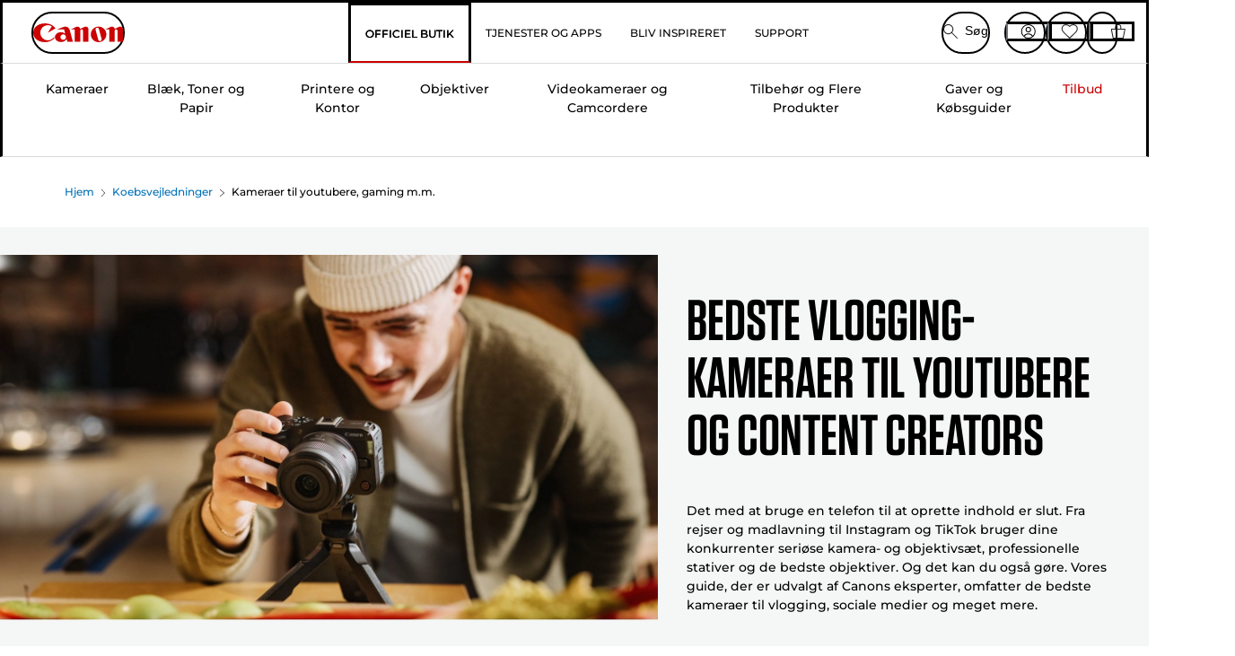

--- FILE ---
content_type: application/javascript
request_url: https://tags.tiqcdn.com/utag/canoneurope/dk-main/prod/utag.js
body_size: 99133
content:
//tealium universal tag - utag.loader ut4.0.202601120949, Copyright 2026 Tealium.com Inc. All Rights Reserved.
(function(e,t){var n,r,i=typeof t,o=e.document,a=e.location,s=e.jQuery,u=e.$,l={},c=[],p="1.9.1",f=c.concat,d=c.push,h=c.slice,g=c.indexOf,m=l.toString,y=l.hasOwnProperty,v=p.trim,b=function(e,t){return new b.fn.init(e,t,r)},x=/[+-]?(?:\d*\.|)\d+(?:[eE][+-]?\d+|)/.source,w=/\S+/g,T=/^[\s\uFEFF\xA0]+|[\s\uFEFF\xA0]+$/g,N=/^(?:(<[\w\W]+>)[^>]*|#([\w-]*))$/,C=/^<(\w+)\s*\/?>(?:<\/\1>|)$/,k=/^[\],:{}\s]*$/,E=/(?:^|:|,)(?:\s*\[)+/g,S=/\\(?:["\\\/bfnrt]|u[\da-fA-F]{4})/g,A=/"[^"\\\r\n]*"|true|false|null|-?(?:\d+\.|)\d+(?:[eE][+-]?\d+|)/g,j=/^-ms-/,D=/-([\da-z])/gi,L=function(e,t){return t.toUpperCase()},H=function(e){(o.addEventListener||"load"===e.type||"complete"===o.readyState)&&(q(),b.ready())},q=function(){o.addEventListener?(o.removeEventListener("DOMContentLoaded",H,!1),e.removeEventListener("load",H,!1)):(o.detachEvent("onreadystatechange",H),e.detachEvent("onload",H))};b.fn=b.prototype={jquery:p,constructor:b,init:function(e,n,r){var i,a;if(!e)return this;if("string"==typeof e){if(i="<"===e.charAt(0)&&">"===e.charAt(e.length-1)&&e.length>=3?[null,e,null]:N.exec(e),!i||!i[1]&&n)return!n||n.jquery?(n||r).find(e):this.constructor(n).find(e);if(i[1]){if(n=n instanceof b?n[0]:n,b.merge(this,b.parseHTML(i[1],n&&n.nodeType?n.ownerDocument||n:o,!0)),C.test(i[1])&&b.isPlainObject(n))for(i in n)b.isFunction(this[i])?this[i](n[i]):this.attr(i,n[i]);return this}if(a=o.getElementById(i[2]),a&&a.parentNode){if(a.id!==i[2])return r.find(e);this.length=1,this[0]=a}return this.context=o,this.selector=e,this}return e.nodeType?(this.context=this[0]=e,this.length=1,this):b.isFunction(e)?r.ready(e):(e.selector!==t&&(this.selector=e.selector,this.context=e.context),b.makeArray(e,this))},selector:"",length:0,size:function(){return this.length},toArray:function(){return h.call(this)},get:function(e){return null==e?this.toArray():0>e?this[this.length+e]:this[e]},pushStack:function(e){var t=b.merge(this.constructor(),e);return t.prevObject=this,t.context=this.context,t},each:function(e,t){return b.each(this,e,t)},ready:function(e){return b.ready.promise().done(e),this},slice:function(){return this.pushStack(h.apply(this,arguments))},first:function(){return this.eq(0)},last:function(){return this.eq(-1)},eq:function(e){var t=this.length,n=+e+(0>e?t:0);return this.pushStack(n>=0&&t>n?[this[n]]:[])},map:function(e){return this.pushStack(b.map(this,function(t,n){return e.call(t,n,t)}))},end:function(){return this.prevObject||this.constructor(null)},push:d,sort:[].sort,splice:[].splice},b.fn.init.prototype=b.fn,b.extend=b.fn.extend=function(){var e,n,r,i,o,a,s=arguments[0]||{},u=1,l=arguments.length,c=!1;for("boolean"==typeof s&&(c=s,s=arguments[1]||{},u=2),"object"==typeof s||b.isFunction(s)||(s={}),l===u&&(s=this,--u);l>u;u++)if(null!=(o=arguments[u]))for(i in o)e=s[i],r=o[i],s!==r&&(c&&r&&(b.isPlainObject(r)||(n=b.isArray(r)))?(n?(n=!1,a=e&&b.isArray(e)?e:[]):a=e&&b.isPlainObject(e)?e:{},s[i]=b.extend(c,a,r)):r!==t&&(s[i]=r));return s},b.extend({noConflict:function(t){return e.$===b&&(e.$=u),t&&e.jQuery===b&&(e.jQuery=s),b},isReady:!1,readyWait:1,holdReady:function(e){e?b.readyWait++:b.ready(!0)},ready:function(e){if(e===!0?!--b.readyWait:!b.isReady){if(!o.body)return setTimeout(b.ready);b.isReady=!0,e!==!0&&--b.readyWait>0||(n.resolveWith(o,[b]),b.fn.trigger&&b(o).trigger("ready").off("ready"))}},isFunction:function(e){return"function"===b.type(e)},isArray:Array.isArray||function(e){return"array"===b.type(e)},isWindow:function(e){return null!=e&&e==e.window},isNumeric:function(e){return!isNaN(parseFloat(e))&&isFinite(e)},type:function(e){return null==e?e+"":"object"==typeof e||"function"==typeof e?l[m.call(e)]||"object":typeof e},isPlainObject:function(e){if(!e||"object"!==b.type(e)||e.nodeType||b.isWindow(e))return!1;try{if(e.constructor&&!y.call(e,"constructor")&&!y.call(e.constructor.prototype,"isPrototypeOf"))return!1}catch(n){return!1}var r;for(r in e);return r===t||y.call(e,r)},isEmptyObject:function(e){var t;for(t in e)return!1;return!0},error:function(e){throw Error(e)},parseHTML:function(e,t,n){if(!e||"string"!=typeof e)return null;"boolean"==typeof t&&(n=t,t=!1),t=t||o;var r=C.exec(e),i=!n&&[];return r?[t.createElement(r[1])]:(r=b.buildFragment([e],t,i),i&&b(i).remove(),b.merge([],r.childNodes))},parseJSON:function(n){return e.JSON&&e.JSON.parse?e.JSON.parse(n):null===n?n:"string"==typeof n&&(n=b.trim(n),n&&k.test(n.replace(S,"@").replace(A,"]").replace(E,"")))?Function("return "+n)():(b.error("Invalid JSON: "+n),t)},parseXML:function(n){var r,i;if(!n||"string"!=typeof n)return null;try{e.DOMParser?(i=new DOMParser,r=i.parseFromString(n,"text/xml")):(r=new ActiveXObject("Microsoft.XMLDOM"),r.async="false",r.loadXML(n))}catch(o){r=t}return r&&r.documentElement&&!r.getElementsByTagName("parsererror").length||b.error("Invalid XML: "+n),r},noop:function(){},globalEval:function(t){t&&b.trim(t)&&(e.execScript||function(t){e.eval.call(e,t)})(t)},camelCase:function(e){return e.replace(j,"ms-").replace(D,L)},nodeName:function(e,t){return e.nodeName&&e.nodeName.toLowerCase()===t.toLowerCase()},each:function(e,t,n){var r,i=0,o=e.length,a=M(e);if(n){if(a){for(;o>i;i++)if(r=t.apply(e[i],n),r===!1)break}else for(i in e)if(r=t.apply(e[i],n),r===!1)break}else if(a){for(;o>i;i++)if(r=t.call(e[i],i,e[i]),r===!1)break}else for(i in e)if(r=t.call(e[i],i,e[i]),r===!1)break;return e},trim:v&&!v.call("\ufeff\u00a0")?function(e){return null==e?"":v.call(e)}:function(e){return null==e?"":(e+"").replace(T,"")},makeArray:function(e,t){var n=t||[];return null!=e&&(M(Object(e))?b.merge(n,"string"==typeof e?[e]:e):d.call(n,e)),n},inArray:function(e,t,n){var r;if(t){if(g)return g.call(t,e,n);for(r=t.length,n=n?0>n?Math.max(0,r+n):n:0;r>n;n++)if(n in t&&t[n]===e)return n}return-1},merge:function(e,n){var r=n.length,i=e.length,o=0;if("number"==typeof r)for(;r>o;o++)e[i++]=n[o];else while(n[o]!==t)e[i++]=n[o++];return e.length=i,e},grep:function(e,t,n){var r,i=[],o=0,a=e.length;for(n=!!n;a>o;o++)r=!!t(e[o],o),n!==r&&i.push(e[o]);return i},map:function(e,t,n){var r,i=0,o=e.length,a=M(e),s=[];if(a)for(;o>i;i++)r=t(e[i],i,n),null!=r&&(s[s.length]=r);else for(i in e)r=t(e[i],i,n),null!=r&&(s[s.length]=r);return f.apply([],s)},guid:1,proxy:function(e,n){var r,i,o;return"string"==typeof n&&(o=e[n],n=e,e=o),b.isFunction(e)?(r=h.call(arguments,2),i=function(){return e.apply(n||this,r.concat(h.call(arguments)))},i.guid=e.guid=e.guid||b.guid++,i):t},access:function(e,n,r,i,o,a,s){var u=0,l=e.length,c=null==r;if("object"===b.type(r)){o=!0;for(u in r)b.access(e,n,u,r[u],!0,a,s)}else if(i!==t&&(o=!0,b.isFunction(i)||(s=!0),c&&(s?(n.call(e,i),n=null):(c=n,n=function(e,t,n){return c.call(b(e),n)})),n))for(;l>u;u++)n(e[u],r,s?i:i.call(e[u],u,n(e[u],r)));return o?e:c?n.call(e):l?n(e[0],r):a},now:function(){return(new Date).getTime()}}),b.ready.promise=function(t){if(!n)if(n=b.Deferred(),"complete"===o.readyState)setTimeout(b.ready);else if(o.addEventListener)o.addEventListener("DOMContentLoaded",H,!1),e.addEventListener("load",H,!1);else{o.attachEvent("onreadystatechange",H),e.attachEvent("onload",H);var r=!1;try{r=null==e.frameElement&&o.documentElement}catch(i){}r&&r.doScroll&&function a(){if(!b.isReady){try{r.doScroll("left")}catch(e){return setTimeout(a,50)}q(),b.ready()}}()}return n.promise(t)},b.each("Boolean Number String Function Array Date RegExp Object Error".split(" "),function(e,t){l["[object "+t+"]"]=t.toLowerCase()});function M(e){var t=e.length,n=b.type(e);return b.isWindow(e)?!1:1===e.nodeType&&t?!0:"array"===n||"function"!==n&&(0===t||"number"==typeof t&&t>0&&t-1 in e)}r=b(o);var _={};function F(e){var t=_[e]={};return b.each(e.match(w)||[],function(e,n){t[n]=!0}),t}b.Callbacks=function(e){e="string"==typeof e?_[e]||F(e):b.extend({},e);var n,r,i,o,a,s,u=[],l=!e.once&&[],c=function(t){for(r=e.memory&&t,i=!0,a=s||0,s=0,o=u.length,n=!0;u&&o>a;a++)if(u[a].apply(t[0],t[1])===!1&&e.stopOnFalse){r=!1;break}n=!1,u&&(l?l.length&&c(l.shift()):r?u=[]:p.disable())},p={add:function(){if(u){var t=u.length;(function i(t){b.each(t,function(t,n){var r=b.type(n);"function"===r?e.unique&&p.has(n)||u.push(n):n&&n.length&&"string"!==r&&i(n)})})(arguments),n?o=u.length:r&&(s=t,c(r))}return this},remove:function(){return u&&b.each(arguments,function(e,t){var r;while((r=b.inArray(t,u,r))>-1)u.splice(r,1),n&&(o>=r&&o--,a>=r&&a--)}),this},has:function(e){return e?b.inArray(e,u)>-1:!(!u||!u.length)},empty:function(){return u=[],this},disable:function(){return u=l=r=t,this},disabled:function(){return!u},lock:function(){return l=t,r||p.disable(),this},locked:function(){return!l},fireWith:function(e,t){return t=t||[],t=[e,t.slice?t.slice():t],!u||i&&!l||(n?l.push(t):c(t)),this},fire:function(){return p.fireWith(this,arguments),this},fired:function(){return!!i}};return p},b.extend({Deferred:function(e){var t=[["resolve","done",b.Callbacks("once memory"),"resolved"],["reject","fail",b.Callbacks("once memory"),"rejected"],["notify","progress",b.Callbacks("memory")]],n="pending",r={state:function(){return n},always:function(){return i.done(arguments).fail(arguments),this},then:function(){var e=arguments;return b.Deferred(function(n){b.each(t,function(t,o){var a=o[0],s=b.isFunction(e[t])&&e[t];i[o[1]](function(){var e=s&&s.apply(this,arguments);e&&b.isFunction(e.promise)?e.promise().done(n.resolve).fail(n.reject).progress(n.notify):n[a+"With"](this===r?n.promise():this,s?[e]:arguments)})}),e=null}).promise()},promise:function(e){return null!=e?b.extend(e,r):r}},i={};return r.pipe=r.then,b.each(t,function(e,o){var a=o[2],s=o[3];r[o[1]]=a.add,s&&a.add(function(){n=s},t[1^e][2].disable,t[2][2].lock),i[o[0]]=function(){return i[o[0]+"With"](this===i?r:this,arguments),this},i[o[0]+"With"]=a.fireWith}),r.promise(i),e&&e.call(i,i),i},when:function(e){var t=0,n=h.call(arguments),r=n.length,i=1!==r||e&&b.isFunction(e.promise)?r:0,o=1===i?e:b.Deferred(),a=function(e,t,n){return function(r){t[e]=this,n[e]=arguments.length>1?h.call(arguments):r,n===s?o.notifyWith(t,n):--i||o.resolveWith(t,n)}},s,u,l;if(r>1)for(s=Array(r),u=Array(r),l=Array(r);r>t;t++)n[t]&&b.isFunction(n[t].promise)?n[t].promise().done(a(t,l,n)).fail(o.reject).progress(a(t,u,s)):--i;return i||o.resolveWith(l,n),o.promise()}}),b.support=function(){var t,n,r,a,s,u,l,c,p,f,d=o.createElement("div");if(d.setAttribute("className","t"),d.innerHTML="  <link/><table></table><a href='/a'>a</a><input type='checkbox'/>",n=d.getElementsByTagName("*"),r=d.getElementsByTagName("a")[0],!n||!r||!n.length)return{};s=o.createElement("select"),l=s.appendChild(o.createElement("option")),a=d.getElementsByTagName("input")[0],r.style.cssText="top:1px;float:left;opacity:.5",t={getSetAttribute:"t"!==d.className,leadingWhitespace:3===d.firstChild.nodeType,tbody:!d.getElementsByTagName("tbody").length,htmlSerialize:!!d.getElementsByTagName("link").length,style:/top/.test(r.getAttribute("style")),hrefNormalized:"/a"===r.getAttribute("href"),opacity:/^0.5/.test(r.style.opacity),cssFloat:!!r.style.cssFloat,checkOn:!!a.value,optSelected:l.selected,enctype:!!o.createElement("form").enctype,html5Clone:"<:nav></:nav>"!==o.createElement("nav").cloneNode(!0).outerHTML,boxModel:"CSS1Compat"===o.compatMode,deleteExpando:!0,noCloneEvent:!0,inlineBlockNeedsLayout:!1,shrinkWrapBlocks:!1,reliableMarginRight:!0,boxSizingReliable:!0,pixelPosition:!1},a.checked=!0,t.noCloneChecked=a.cloneNode(!0).checked,s.disabled=!0,t.optDisabled=!l.disabled;try{delete d.test}catch(h){t.deleteExpando=!1}a=o.createElement("input"),a.setAttribute("value",""),t.input=""===a.getAttribute("value"),a.value="t",a.setAttribute("type","radio"),t.radioValue="t"===a.value,a.setAttribute("checked","t"),a.setAttribute("name","t"),u=o.createDocumentFragment(),u.appendChild(a),t.appendChecked=a.checked,t.checkClone=u.cloneNode(!0).cloneNode(!0).lastChild.checked,d.attachEvent&&(d.attachEvent("onclick",function(){t.noCloneEvent=!1}),d.cloneNode(!0).click());for(f in{submit:!0,change:!0,focusin:!0})d.setAttribute(c="on"+f,"t"),t[f+"Bubbles"]=c in e||d.attributes[c].expando===!1;return d.style.backgroundClip="content-box",d.cloneNode(!0).style.backgroundClip="",t.clearCloneStyle="content-box"===d.style.backgroundClip,b(function(){var n,r,a,s="padding:0;margin:0;border:0;display:block;box-sizing:content-box;-moz-box-sizing:content-box;-webkit-box-sizing:content-box;",u=o.getElementsByTagName("body")[0];u&&(n=o.createElement("div"),n.style.cssText="border:0;width:0;height:0;position:absolute;top:0;left:-9999px;margin-top:1px",u.appendChild(n).appendChild(d),d.innerHTML="<table><tr><td></td><td>t</td></tr></table>",a=d.getElementsByTagName("td"),a[0].style.cssText="padding:0;margin:0;border:0;display:none",p=0===a[0].offsetHeight,a[0].style.display="",a[1].style.display="none",t.reliableHiddenOffsets=p&&0===a[0].offsetHeight,d.innerHTML="",d.style.cssText="box-sizing:border-box;-moz-box-sizing:border-box;-webkit-box-sizing:border-box;padding:1px;border:1px;display:block;width:4px;margin-top:1%;position:absolute;top:1%;",t.boxSizing=4===d.offsetWidth,t.doesNotIncludeMarginInBodyOffset=1!==u.offsetTop,e.getComputedStyle&&(t.pixelPosition="1%"!==(e.getComputedStyle(d,null)||{}).top,t.boxSizingReliable="4px"===(e.getComputedStyle(d,null)||{width:"4px"}).width,r=d.appendChild(o.createElement("div")),r.style.cssText=d.style.cssText=s,r.style.marginRight=r.style.width="0",d.style.width="1px",t.reliableMarginRight=!parseFloat((e.getComputedStyle(r,null)||{}).marginRight)),typeof d.style.zoom!==i&&(d.innerHTML="",d.style.cssText=s+"width:1px;padding:1px;display:inline;zoom:1",t.inlineBlockNeedsLayout=3===d.offsetWidth,d.style.display="block",d.innerHTML="<div></div>",d.firstChild.style.width="5px",t.shrinkWrapBlocks=3!==d.offsetWidth,t.inlineBlockNeedsLayout&&(u.style.zoom=1)),u.removeChild(n),n=d=a=r=null)}),n=s=u=l=r=a=null,t}();var O=/(?:\{[\s\S]*\}|\[[\s\S]*\])$/,B=/([A-Z])/g;function P(e,n,r,i){if(b.acceptData(e)){var o,a,s=b.expando,u="string"==typeof n,l=e.nodeType,p=l?b.cache:e,f=l?e[s]:e[s]&&s;if(f&&p[f]&&(i||p[f].data)||!u||r!==t)return f||(l?e[s]=f=c.pop()||b.guid++:f=s),p[f]||(p[f]={},l||(p[f].toJSON=b.noop)),("object"==typeof n||"function"==typeof n)&&(i?p[f]=b.extend(p[f],n):p[f].data=b.extend(p[f].data,n)),o=p[f],i||(o.data||(o.data={}),o=o.data),r!==t&&(o[b.camelCase(n)]=r),u?(a=o[n],null==a&&(a=o[b.camelCase(n)])):a=o,a}}function R(e,t,n){if(b.acceptData(e)){var r,i,o,a=e.nodeType,s=a?b.cache:e,u=a?e[b.expando]:b.expando;if(s[u]){if(t&&(o=n?s[u]:s[u].data)){b.isArray(t)?t=t.concat(b.map(t,b.camelCase)):t in o?t=[t]:(t=b.camelCase(t),t=t in o?[t]:t.split(" "));for(r=0,i=t.length;i>r;r++)delete o[t[r]];if(!(n?$:b.isEmptyObject)(o))return}(n||(delete s[u].data,$(s[u])))&&(a?b.cleanData([e],!0):b.support.deleteExpando||s!=s.window?delete s[u]:s[u]=null)}}}b.extend({cache:{},expando:"jQuery"+(p+Math.random()).replace(/\D/g,""),noData:{embed:!0,object:"clsid:D27CDB6E-AE6D-11cf-96B8-444553540000",applet:!0},hasData:function(e){return e=e.nodeType?b.cache[e[b.expando]]:e[b.expando],!!e&&!$(e)},data:function(e,t,n){return P(e,t,n)},removeData:function(e,t){return R(e,t)},_data:function(e,t,n){return P(e,t,n,!0)},_removeData:function(e,t){return R(e,t,!0)},acceptData:function(e){if(e.nodeType&&1!==e.nodeType&&9!==e.nodeType)return!1;var t=e.nodeName&&b.noData[e.nodeName.toLowerCase()];return!t||t!==!0&&e.getAttribute("classid")===t}}),b.fn.extend({data:function(e,n){var r,i,o=this[0],a=0,s=null;if(e===t){if(this.length&&(s=b.data(o),1===o.nodeType&&!b._data(o,"parsedAttrs"))){for(r=o.attributes;r.length>a;a++)i=r[a].name,i.indexOf("data-")||(i=b.camelCase(i.slice(5)),W(o,i,s[i]));b._data(o,"parsedAttrs",!0)}return s}return"object"==typeof e?this.each(function(){b.data(this,e)}):b.access(this,function(n){return n===t?o?W(o,e,b.data(o,e)):null:(this.each(function(){b.data(this,e,n)}),t)},null,n,arguments.length>1,null,!0)},removeData:function(e){return this.each(function(){b.removeData(this,e)})}});function W(e,n,r){if(r===t&&1===e.nodeType){var i="data-"+n.replace(B,"-$1").toLowerCase();if(r=e.getAttribute(i),"string"==typeof r){try{r="true"===r?!0:"false"===r?!1:"null"===r?null:+r+""===r?+r:O.test(r)?b.parseJSON(r):r}catch(o){}b.data(e,n,r)}else r=t}return r}function $(e){var t;for(t in e)if(("data"!==t||!b.isEmptyObject(e[t]))&&"toJSON"!==t)return!1;return!0}b.extend({queue:function(e,n,r){var i;return e?(n=(n||"fx")+"queue",i=b._data(e,n),r&&(!i||b.isArray(r)?i=b._data(e,n,b.makeArray(r)):i.push(r)),i||[]):t},dequeue:function(e,t){t=t||"fx";var n=b.queue(e,t),r=n.length,i=n.shift(),o=b._queueHooks(e,t),a=function(){b.dequeue(e,t)};"inprogress"===i&&(i=n.shift(),r--),o.cur=i,i&&("fx"===t&&n.unshift("inprogress"),delete o.stop,i.call(e,a,o)),!r&&o&&o.empty.fire()},_queueHooks:function(e,t){var n=t+"queueHooks";return b._data(e,n)||b._data(e,n,{empty:b.Callbacks("once memory").add(function(){b._removeData(e,t+"queue"),b._removeData(e,n)})})}}),b.fn.extend({queue:function(e,n){var r=2;return"string"!=typeof e&&(n=e,e="fx",r--),r>arguments.length?b.queue(this[0],e):n===t?this:this.each(function(){var t=b.queue(this,e,n);b._queueHooks(this,e),"fx"===e&&"inprogress"!==t[0]&&b.dequeue(this,e)})},dequeue:function(e){return this.each(function(){b.dequeue(this,e)})},delay:function(e,t){return e=b.fx?b.fx.speeds[e]||e:e,t=t||"fx",this.queue(t,function(t,n){var r=setTimeout(t,e);n.stop=function(){clearTimeout(r)}})},clearQueue:function(e){return this.queue(e||"fx",[])},promise:function(e,n){var r,i=1,o=b.Deferred(),a=this,s=this.length,u=function(){--i||o.resolveWith(a,[a])};"string"!=typeof e&&(n=e,e=t),e=e||"fx";while(s--)r=b._data(a[s],e+"queueHooks"),r&&r.empty&&(i++,r.empty.add(u));return u(),o.promise(n)}});var I,z,X=/[\t\r\n]/g,U=/\r/g,V=/^(?:input|select|textarea|button|object)$/i,Y=/^(?:a|area)$/i,J=/^(?:checked|selected|autofocus|autoplay|async|controls|defer|disabled|hidden|loop|multiple|open|readonly|required|scoped)$/i,G=/^(?:checked|selected)$/i,Q=b.support.getSetAttribute,K=b.support.input;b.fn.extend({attr:function(e,t){return b.access(this,b.attr,e,t,arguments.length>1)},removeAttr:function(e){return this.each(function(){b.removeAttr(this,e)})},prop:function(e,t){return b.access(this,b.prop,e,t,arguments.length>1)},removeProp:function(e){return e=b.propFix[e]||e,this.each(function(){try{this[e]=t,delete this[e]}catch(n){}})},addClass:function(e){var t,n,r,i,o,a=0,s=this.length,u="string"==typeof e&&e;if(b.isFunction(e))return this.each(function(t){b(this).addClass(e.call(this,t,this.className))});if(u)for(t=(e||"").match(w)||[];s>a;a++)if(n=this[a],r=1===n.nodeType&&(n.className?(" "+n.className+" ").replace(X," "):" ")){o=0;while(i=t[o++])0>r.indexOf(" "+i+" ")&&(r+=i+" ");n.className=b.trim(r)}return this},removeClass:function(e){var t,n,r,i,o,a=0,s=this.length,u=0===arguments.length||"string"==typeof e&&e;if(b.isFunction(e))return this.each(function(t){b(this).removeClass(e.call(this,t,this.className))});if(u)for(t=(e||"").match(w)||[];s>a;a++)if(n=this[a],r=1===n.nodeType&&(n.className?(" "+n.className+" ").replace(X," "):"")){o=0;while(i=t[o++])while(r.indexOf(" "+i+" ")>=0)r=r.replace(" "+i+" "," ");n.className=e?b.trim(r):""}return this},toggleClass:function(e,t){var n=typeof e,r="boolean"==typeof t;return b.isFunction(e)?this.each(function(n){b(this).toggleClass(e.call(this,n,this.className,t),t)}):this.each(function(){if("string"===n){var o,a=0,s=b(this),u=t,l=e.match(w)||[];while(o=l[a++])u=r?u:!s.hasClass(o),s[u?"addClass":"removeClass"](o)}else(n===i||"boolean"===n)&&(this.className&&b._data(this,"__className__",this.className),this.className=this.className||e===!1?"":b._data(this,"__className__")||"")})},hasClass:function(e){var t=" "+e+" ",n=0,r=this.length;for(;r>n;n++)if(1===this[n].nodeType&&(" "+this[n].className+" ").replace(X," ").indexOf(t)>=0)return!0;return!1},val:function(e){var n,r,i,o=this[0];{if(arguments.length)return i=b.isFunction(e),this.each(function(n){var o,a=b(this);1===this.nodeType&&(o=i?e.call(this,n,a.val()):e,null==o?o="":"number"==typeof o?o+="":b.isArray(o)&&(o=b.map(o,function(e){return null==e?"":e+""})),r=b.valHooks[this.type]||b.valHooks[this.nodeName.toLowerCase()],r&&"set"in r&&r.set(this,o,"value")!==t||(this.value=o))});if(o)return r=b.valHooks[o.type]||b.valHooks[o.nodeName.toLowerCase()],r&&"get"in r&&(n=r.get(o,"value"))!==t?n:(n=o.value,"string"==typeof n?n.replace(U,""):null==n?"":n)}}}),b.extend({valHooks:{option:{get:function(e){var t=e.attributes.value;return!t||t.specified?e.value:e.text}},select:{get:function(e){var t,n,r=e.options,i=e.selectedIndex,o="select-one"===e.type||0>i,a=o?null:[],s=o?i+1:r.length,u=0>i?s:o?i:0;for(;s>u;u++)if(n=r[u],!(!n.selected&&u!==i||(b.support.optDisabled?n.disabled:null!==n.getAttribute("disabled"))||n.parentNode.disabled&&b.nodeName(n.parentNode,"optgroup"))){if(t=b(n).val(),o)return t;a.push(t)}return a},set:function(e,t){var n=b.makeArray(t);return b(e).find("option").each(function(){this.selected=b.inArray(b(this).val(),n)>=0}),n.length||(e.selectedIndex=-1),n}}},attr:function(e,n,r){var o,a,s,u=e.nodeType;if(e&&3!==u&&8!==u&&2!==u)return typeof e.getAttribute===i?b.prop(e,n,r):(a=1!==u||!b.isXMLDoc(e),a&&(n=n.toLowerCase(),o=b.attrHooks[n]||(J.test(n)?z:I)),r===t?o&&a&&"get"in o&&null!==(s=o.get(e,n))?s:(typeof e.getAttribute!==i&&(s=e.getAttribute(n)),null==s?t:s):null!==r?o&&a&&"set"in o&&(s=o.set(e,r,n))!==t?s:(e.setAttribute(n,r+""),r):(b.removeAttr(e,n),t))},removeAttr:function(e,t){var n,r,i=0,o=t&&t.match(w);if(o&&1===e.nodeType)while(n=o[i++])r=b.propFix[n]||n,J.test(n)?!Q&&G.test(n)?e[b.camelCase("default-"+n)]=e[r]=!1:e[r]=!1:b.attr(e,n,""),e.removeAttribute(Q?n:r)},attrHooks:{type:{set:function(e,t){if(!b.support.radioValue&&"radio"===t&&b.nodeName(e,"input")){var n=e.value;return e.setAttribute("type",t),n&&(e.value=n),t}}}},propFix:{tabindex:"tabIndex",readonly:"readOnly","for":"htmlFor","class":"className",maxlength:"maxLength",cellspacing:"cellSpacing",cellpadding:"cellPadding",rowspan:"rowSpan",colspan:"colSpan",usemap:"useMap",frameborder:"frameBorder",contenteditable:"contentEditable"},prop:function(e,n,r){var i,o,a,s=e.nodeType;if(e&&3!==s&&8!==s&&2!==s)return a=1!==s||!b.isXMLDoc(e),a&&(n=b.propFix[n]||n,o=b.propHooks[n]),r!==t?o&&"set"in o&&(i=o.set(e,r,n))!==t?i:e[n]=r:o&&"get"in o&&null!==(i=o.get(e,n))?i:e[n]},propHooks:{tabIndex:{get:function(e){var n=e.getAttributeNode("tabindex");return n&&n.specified?parseInt(n.value,10):V.test(e.nodeName)||Y.test(e.nodeName)&&e.href?0:t}}}}),z={get:function(e,n){var r=b.prop(e,n),i="boolean"==typeof r&&e.getAttribute(n),o="boolean"==typeof r?K&&Q?null!=i:G.test(n)?e[b.camelCase("default-"+n)]:!!i:e.getAttributeNode(n);return o&&o.value!==!1?n.toLowerCase():t},set:function(e,t,n){return t===!1?b.removeAttr(e,n):K&&Q||!G.test(n)?e.setAttribute(!Q&&b.propFix[n]||n,n):e[b.camelCase("default-"+n)]=e[n]=!0,n}},K&&Q||(b.attrHooks.value={get:function(e,n){var r=e.getAttributeNode(n);return b.nodeName(e,"input")?e.defaultValue:r&&r.specified?r.value:t},set:function(e,n,r){return b.nodeName(e,"input")?(e.defaultValue=n,t):I&&I.set(e,n,r)}}),Q||(I=b.valHooks.button={get:function(e,n){var r=e.getAttributeNode(n);return r&&("id"===n||"name"===n||"coords"===n?""!==r.value:r.specified)?r.value:t},set:function(e,n,r){var i=e.getAttributeNode(r);return i||e.setAttributeNode(i=e.ownerDocument.createAttribute(r)),i.value=n+="","value"===r||n===e.getAttribute(r)?n:t}},b.attrHooks.contenteditable={get:I.get,set:function(e,t,n){I.set(e,""===t?!1:t,n)}},b.each(["width","height"],function(e,n){b.attrHooks[n]=b.extend(b.attrHooks[n],{set:function(e,r){return""===r?(e.setAttribute(n,"auto"),r):t}})})),b.support.hrefNormalized||(b.each(["href","src","width","height"],function(e,n){b.attrHooks[n]=b.extend(b.attrHooks[n],{get:function(e){var r=e.getAttribute(n,2);return null==r?t:r}})}),b.each(["href","src"],function(e,t){b.propHooks[t]={get:function(e){return e.getAttribute(t,4)}}})),b.support.style||(b.attrHooks.style={get:function(e){return e.style.cssText||t},set:function(e,t){return e.style.cssText=t+""}}),b.support.optSelected||(b.propHooks.selected=b.extend(b.propHooks.selected,{get:function(e){var t=e.parentNode;return t&&(t.selectedIndex,t.parentNode&&t.parentNode.selectedIndex),null}})),b.support.enctype||(b.propFix.enctype="encoding"),b.support.checkOn||b.each(["radio","checkbox"],function(){b.valHooks[this]={get:function(e){return null===e.getAttribute("value")?"on":e.value}}}),b.each(["radio","checkbox"],function(){b.valHooks[this]=b.extend(b.valHooks[this],{set:function(e,n){return b.isArray(n)?e.checked=b.inArray(b(e).val(),n)>=0:t}})});var Z=/^(?:input|select|textarea)$/i,et=/^key/,tt=/^(?:mouse|contextmenu)|click/,nt=/^(?:focusinfocus|focusoutblur)$/,rt=/^([^.]*)(?:\.(.+)|)$/;function it(){return!0}function ot(){return!1}b.event={global:{},add:function(e,n,r,o,a){var s,u,l,c,p,f,d,h,g,m,y,v=b._data(e);if(v){r.handler&&(c=r,r=c.handler,a=c.selector),r.guid||(r.guid=b.guid++),(u=v.events)||(u=v.events={}),(f=v.handle)||(f=v.handle=function(e){return typeof b===i||e&&b.event.triggered===e.type?t:b.event.dispatch.apply(f.elem,arguments)},f.elem=e),n=(n||"").match(w)||[""],l=n.length;while(l--)s=rt.exec(n[l])||[],g=y=s[1],m=(s[2]||"").split(".").sort(),p=b.event.special[g]||{},g=(a?p.delegateType:p.bindType)||g,p=b.event.special[g]||{},d=b.extend({type:g,origType:y,data:o,handler:r,guid:r.guid,selector:a,needsContext:a&&b.expr.match.needsContext.test(a),namespace:m.join(".")},c),(h=u[g])||(h=u[g]=[],h.delegateCount=0,p.setup&&p.setup.call(e,o,m,f)!==!1||(e.addEventListener?e.addEventListener(g,f,!1):e.attachEvent&&e.attachEvent("on"+g,f))),p.add&&(p.add.call(e,d),d.handler.guid||(d.handler.guid=r.guid)),a?h.splice(h.delegateCount++,0,d):h.push(d),b.event.global[g]=!0;e=null}},remove:function(e,t,n,r,i){var o,a,s,u,l,c,p,f,d,h,g,m=b.hasData(e)&&b._data(e);if(m&&(c=m.events)){t=(t||"").match(w)||[""],l=t.length;while(l--)if(s=rt.exec(t[l])||[],d=g=s[1],h=(s[2]||"").split(".").sort(),d){p=b.event.special[d]||{},d=(r?p.delegateType:p.bindType)||d,f=c[d]||[],s=s[2]&&RegExp("(^|\\.)"+h.join("\\.(?:.*\\.|)")+"(\\.|$)"),u=o=f.length;while(o--)a=f[o],!i&&g!==a.origType||n&&n.guid!==a.guid||s&&!s.test(a.namespace)||r&&r!==a.selector&&("**"!==r||!a.selector)||(f.splice(o,1),a.selector&&f.delegateCount--,p.remove&&p.remove.call(e,a));u&&!f.length&&(p.teardown&&p.teardown.call(e,h,m.handle)!==!1||b.removeEvent(e,d,m.handle),delete c[d])}else for(d in c)b.event.remove(e,d+t[l],n,r,!0);b.isEmptyObject(c)&&(delete m.handle,b._removeData(e,"events"))}},trigger:function(n,r,i,a){var s,u,l,c,p,f,d,h=[i||o],g=y.call(n,"type")?n.type:n,m=y.call(n,"namespace")?n.namespace.split("."):[];if(l=f=i=i||o,3!==i.nodeType&&8!==i.nodeType&&!nt.test(g+b.event.triggered)&&(g.indexOf(".")>=0&&(m=g.split("."),g=m.shift(),m.sort()),u=0>g.indexOf(":")&&"on"+g,n=n[b.expando]?n:new b.Event(g,"object"==typeof n&&n),n.isTrigger=!0,n.namespace=m.join("."),n.namespace_re=n.namespace?RegExp("(^|\\.)"+m.join("\\.(?:.*\\.|)")+"(\\.|$)"):null,n.result=t,n.target||(n.target=i),r=null==r?[n]:b.makeArray(r,[n]),p=b.event.special[g]||{},a||!p.trigger||p.trigger.apply(i,r)!==!1)){if(!a&&!p.noBubble&&!b.isWindow(i)){for(c=p.delegateType||g,nt.test(c+g)||(l=l.parentNode);l;l=l.parentNode)h.push(l),f=l;f===(i.ownerDocument||o)&&h.push(f.defaultView||f.parentWindow||e)}d=0;while((l=h[d++])&&!n.isPropagationStopped())n.type=d>1?c:p.bindType||g,s=(b._data(l,"events")||{})[n.type]&&b._data(l,"handle"),s&&s.apply(l,r),s=u&&l[u],s&&b.acceptData(l)&&s.apply&&s.apply(l,r)===!1&&n.preventDefault();if(n.type=g,!(a||n.isDefaultPrevented()||p._default&&p._default.apply(i.ownerDocument,r)!==!1||"click"===g&&b.nodeName(i,"a")||!b.acceptData(i)||!u||!i[g]||b.isWindow(i))){f=i[u],f&&(i[u]=null),b.event.triggered=g;try{i[g]()}catch(v){}b.event.triggered=t,f&&(i[u]=f)}return n.result}},dispatch:function(e){e=b.event.fix(e);var n,r,i,o,a,s=[],u=h.call(arguments),l=(b._data(this,"events")||{})[e.type]||[],c=b.event.special[e.type]||{};if(u[0]=e,e.delegateTarget=this,!c.preDispatch||c.preDispatch.call(this,e)!==!1){s=b.event.handlers.call(this,e,l),n=0;while((o=s[n++])&&!e.isPropagationStopped()){e.currentTarget=o.elem,a=0;while((i=o.handlers[a++])&&!e.isImmediatePropagationStopped())(!e.namespace_re||e.namespace_re.test(i.namespace))&&(e.handleObj=i,e.data=i.data,r=((b.event.special[i.origType]||{}).handle||i.handler).apply(o.elem,u),r!==t&&(e.result=r)===!1&&(e.preventDefault(),e.stopPropagation()))}return c.postDispatch&&c.postDispatch.call(this,e),e.result}},handlers:function(e,n){var r,i,o,a,s=[],u=n.delegateCount,l=e.target;if(u&&l.nodeType&&(!e.button||"click"!==e.type))for(;l!=this;l=l.parentNode||this)if(1===l.nodeType&&(l.disabled!==!0||"click"!==e.type)){for(o=[],a=0;u>a;a++)i=n[a],r=i.selector+" ",o[r]===t&&(o[r]=i.needsContext?b(r,this).index(l)>=0:b.find(r,this,null,[l]).length),o[r]&&o.push(i);o.length&&s.push({elem:l,handlers:o})}return n.length>u&&s.push({elem:this,handlers:n.slice(u)}),s},fix:function(e){if(e[b.expando])return e;var t,n,r,i=e.type,a=e,s=this.fixHooks[i];s||(this.fixHooks[i]=s=tt.test(i)?this.mouseHooks:et.test(i)?this.keyHooks:{}),r=s.props?this.props.concat(s.props):this.props,e=new b.Event(a),t=r.length;while(t--)n=r[t],e[n]=a[n];return e.target||(e.target=a.srcElement||o),3===e.target.nodeType&&(e.target=e.target.parentNode),e.metaKey=!!e.metaKey,s.filter?s.filter(e,a):e},props:"altKey bubbles cancelable ctrlKey currentTarget eventPhase metaKey relatedTarget shiftKey target timeStamp view which".split(" "),fixHooks:{},keyHooks:{props:"char charCode key keyCode".split(" "),filter:function(e,t){return null==e.which&&(e.which=null!=t.charCode?t.charCode:t.keyCode),e}},mouseHooks:{props:"button buttons clientX clientY fromElement offsetX offsetY pageX pageY screenX screenY toElement".split(" "),filter:function(e,n){var r,i,a,s=n.button,u=n.fromElement;return null==e.pageX&&null!=n.clientX&&(i=e.target.ownerDocument||o,a=i.documentElement,r=i.body,e.pageX=n.clientX+(a&&a.scrollLeft||r&&r.scrollLeft||0)-(a&&a.clientLeft||r&&r.clientLeft||0),e.pageY=n.clientY+(a&&a.scrollTop||r&&r.scrollTop||0)-(a&&a.clientTop||r&&r.clientTop||0)),!e.relatedTarget&&u&&(e.relatedTarget=u===e.target?n.toElement:u),e.which||s===t||(e.which=1&s?1:2&s?3:4&s?2:0),e}},special:{load:{noBubble:!0},click:{trigger:function(){return b.nodeName(this,"input")&&"checkbox"===this.type&&this.click?(this.click(),!1):t}},focus:{trigger:function(){if(this!==o.activeElement&&this.focus)try{return this.focus(),!1}catch(e){}},delegateType:"focusin"},blur:{trigger:function(){return this===o.activeElement&&this.blur?(this.blur(),!1):t},delegateType:"focusout"},beforeunload:{postDispatch:function(e){e.result!==t&&(e.originalEvent.returnValue=e.result)}}},simulate:function(e,t,n,r){var i=b.extend(new b.Event,n,{type:e,isSimulated:!0,originalEvent:{}});r?b.event.trigger(i,null,t):b.event.dispatch.call(t,i),i.isDefaultPrevented()&&n.preventDefault()}},b.removeEvent=o.removeEventListener?function(e,t,n){e.removeEventListener&&e.removeEventListener(t,n,!1)}:function(e,t,n){var r="on"+t;e.detachEvent&&(typeof e[r]===i&&(e[r]=null),e.detachEvent(r,n))},b.Event=function(e,n){return this instanceof b.Event?(e&&e.type?(this.originalEvent=e,this.type=e.type,this.isDefaultPrevented=e.defaultPrevented||e.returnValue===!1||e.getPreventDefault&&e.getPreventDefault()?it:ot):this.type=e,n&&b.extend(this,n),this.timeStamp=e&&e.timeStamp||b.now(),this[b.expando]=!0,t):new b.Event(e,n)},b.Event.prototype={isDefaultPrevented:ot,isPropagationStopped:ot,isImmediatePropagationStopped:ot,preventDefault:function(){var e=this.originalEvent;this.isDefaultPrevented=it,e&&(e.preventDefault?e.preventDefault():e.returnValue=!1)},stopPropagation:function(){var e=this.originalEvent;this.isPropagationStopped=it,e&&(e.stopPropagation&&e.stopPropagation(),e.cancelBubble=!0)},stopImmediatePropagation:function(){this.isImmediatePropagationStopped=it,this.stopPropagation()}},b.each({mouseenter:"mouseover",mouseleave:"mouseout"},function(e,t){b.event.special[e]={delegateType:t,bindType:t,handle:function(e){var n,r=this,i=e.relatedTarget,o=e.handleObj;return(!i||i!==r&&!b.contains(r,i))&&(e.type=o.origType,n=o.handler.apply(this,arguments),e.type=t),n}}}),b.support.submitBubbles||(b.event.special.submit={setup:function(){return b.nodeName(this,"form")?!1:(b.event.add(this,"click._submit keypress._submit",function(e){var n=e.target,r=b.nodeName(n,"input")||b.nodeName(n,"button")?n.form:t;r&&!b._data(r,"submitBubbles")&&(b.event.add(r,"submit._submit",function(e){e._submit_bubble=!0}),b._data(r,"submitBubbles",!0))}),t)},postDispatch:function(e){e._submit_bubble&&(delete e._submit_bubble,this.parentNode&&!e.isTrigger&&b.event.simulate("submit",this.parentNode,e,!0))},teardown:function(){return b.nodeName(this,"form")?!1:(b.event.remove(this,"._submit"),t)}}),b.support.changeBubbles||(b.event.special.change={setup:function(){return Z.test(this.nodeName)?(("checkbox"===this.type||"radio"===this.type)&&(b.event.add(this,"propertychange._change",function(e){"checked"===e.originalEvent.propertyName&&(this._just_changed=!0)}),b.event.add(this,"click._change",function(e){this._just_changed&&!e.isTrigger&&(this._just_changed=!1),b.event.simulate("change",this,e,!0)})),!1):(b.event.add(this,"beforeactivate._change",function(e){var t=e.target;Z.test(t.nodeName)&&!b._data(t,"changeBubbles")&&(b.event.add(t,"change._change",function(e){!this.parentNode||e.isSimulated||e.isTrigger||b.event.simulate("change",this.parentNode,e,!0)}),b._data(t,"changeBubbles",!0))}),t)},handle:function(e){var n=e.target;return this!==n||e.isSimulated||e.isTrigger||"radio"!==n.type&&"checkbox"!==n.type?e.handleObj.handler.apply(this,arguments):t},teardown:function(){return b.event.remove(this,"._change"),!Z.test(this.nodeName)}}),b.support.focusinBubbles||b.each({focus:"focusin",blur:"focusout"},function(e,t){var n=0,r=function(e){b.event.simulate(t,e.target,b.event.fix(e),!0)};b.event.special[t]={setup:function(){0===n++&&o.addEventListener(e,r,!0)},teardown:function(){0===--n&&o.removeEventListener(e,r,!0)}}}),b.fn.extend({on:function(e,n,r,i,o){var a,s;if("object"==typeof e){"string"!=typeof n&&(r=r||n,n=t);for(a in e)this.on(a,n,r,e[a],o);return this}if(null==r&&null==i?(i=n,r=n=t):null==i&&("string"==typeof n?(i=r,r=t):(i=r,r=n,n=t)),i===!1)i=ot;else if(!i)return this;return 1===o&&(s=i,i=function(e){return b().off(e),s.apply(this,arguments)},i.guid=s.guid||(s.guid=b.guid++)),this.each(function(){b.event.add(this,e,i,r,n)})},one:function(e,t,n,r){return this.on(e,t,n,r,1)},off:function(e,n,r){var i,o;if(e&&e.preventDefault&&e.handleObj)return i=e.handleObj,b(e.delegateTarget).off(i.namespace?i.origType+"."+i.namespace:i.origType,i.selector,i.handler),this;if("object"==typeof e){for(o in e)this.off(o,n,e[o]);return this}return(n===!1||"function"==typeof n)&&(r=n,n=t),r===!1&&(r=ot),this.each(function(){b.event.remove(this,e,r,n)})},bind:function(e,t,n){return this.on(e,null,t,n)},unbind:function(e,t){return this.off(e,null,t)},delegate:function(e,t,n,r){return this.on(t,e,n,r)},undelegate:function(e,t,n){return 1===arguments.length?this.off(e,"**"):this.off(t,e||"**",n)},trigger:function(e,t){return this.each(function(){b.event.trigger(e,t,this)})},triggerHandler:function(e,n){var r=this[0];return r?b.event.trigger(e,n,r,!0):t}}),function(e,t){var n,r,i,o,a,s,u,l,c,p,f,d,h,g,m,y,v,x="sizzle"+-new Date,w=e.document,T={},N=0,C=0,k=it(),E=it(),S=it(),A=typeof t,j=1<<31,D=[],L=D.pop,H=D.push,q=D.slice,M=D.indexOf||function(e){var t=0,n=this.length;for(;n>t;t++)if(this[t]===e)return t;return-1},_="[\\x20\\t\\r\\n\\f]",F="(?:\\\\.|[\\w-]|[^\\x00-\\xa0])+",O=F.replace("w","w#"),B="([*^$|!~]?=)",P="\\["+_+"*("+F+")"+_+"*(?:"+B+_+"*(?:(['\"])((?:\\\\.|[^\\\\])*?)\\3|("+O+")|)|)"+_+"*\\]",R=":("+F+")(?:\\(((['\"])((?:\\\\.|[^\\\\])*?)\\3|((?:\\\\.|[^\\\\()[\\]]|"+P.replace(3,8)+")*)|.*)\\)|)",W=RegExp("^"+_+"+|((?:^|[^\\\\])(?:\\\\.)*)"+_+"+$","g"),$=RegExp("^"+_+"*,"+_+"*"),I=RegExp("^"+_+"*([\\x20\\t\\r\\n\\f>+~])"+_+"*"),z=RegExp(R),X=RegExp("^"+O+"$"),U={ID:RegExp("^#("+F+")"),CLASS:RegExp("^\\.("+F+")"),NAME:RegExp("^\\[name=['\"]?("+F+")['\"]?\\]"),TAG:RegExp("^("+F.replace("w","w*")+")"),ATTR:RegExp("^"+P),PSEUDO:RegExp("^"+R),CHILD:RegExp("^:(only|first|last|nth|nth-last)-(child|of-type)(?:\\("+_+"*(even|odd|(([+-]|)(\\d*)n|)"+_+"*(?:([+-]|)"+_+"*(\\d+)|))"+_+"*\\)|)","i"),needsContext:RegExp("^"+_+"*[>+~]|:(even|odd|eq|gt|lt|nth|first|last)(?:\\("+_+"*((?:-\\d)?\\d*)"+_+"*\\)|)(?=[^-]|$)","i")},V=/[\x20\t\r\n\f]*[+~]/,Y=/^[^{]+\{\s*\[native code/,J=/^(?:#([\w-]+)|(\w+)|\.([\w-]+))$/,G=/^(?:input|select|textarea|button)$/i,Q=/^h\d$/i,K=/'|\\/g,Z=/\=[\x20\t\r\n\f]*([^'"\]]*)[\x20\t\r\n\f]*\]/g,et=/\\([\da-fA-F]{1,6}[\x20\t\r\n\f]?|.)/g,tt=function(e,t){var n="0x"+t-65536;return n!==n?t:0>n?String.fromCharCode(n+65536):String.fromCharCode(55296|n>>10,56320|1023&n)};try{q.call(w.documentElement.childNodes,0)[0].nodeType}catch(nt){q=function(e){var t,n=[];while(t=this[e++])n.push(t);return n}}function rt(e){return Y.test(e+"")}function it(){var e,t=[];return e=function(n,r){return t.push(n+=" ")>i.cacheLength&&delete e[t.shift()],e[n]=r}}function ot(e){return e[x]=!0,e}function at(e){var t=p.createElement("div");try{return e(t)}catch(n){return!1}finally{t=null}}function st(e,t,n,r){var i,o,a,s,u,l,f,g,m,v;if((t?t.ownerDocument||t:w)!==p&&c(t),t=t||p,n=n||[],!e||"string"!=typeof e)return n;if(1!==(s=t.nodeType)&&9!==s)return[];if(!d&&!r){if(i=J.exec(e))if(a=i[1]){if(9===s){if(o=t.getElementById(a),!o||!o.parentNode)return n;if(o.id===a)return n.push(o),n}else if(t.ownerDocument&&(o=t.ownerDocument.getElementById(a))&&y(t,o)&&o.id===a)return n.push(o),n}else{if(i[2])return H.apply(n,q.call(t.getElementsByTagName(e),0)),n;if((a=i[3])&&T.getByClassName&&t.getElementsByClassName)return H.apply(n,q.call(t.getElementsByClassName(a),0)),n}if(T.qsa&&!h.test(e)){if(f=!0,g=x,m=t,v=9===s&&e,1===s&&"object"!==t.nodeName.toLowerCase()){l=ft(e),(f=t.getAttribute("id"))?g=f.replace(K,"\\$&"):t.setAttribute("id",g),g="[id='"+g+"'] ",u=l.length;while(u--)l[u]=g+dt(l[u]);m=V.test(e)&&t.parentNode||t,v=l.join(",")}if(v)try{return H.apply(n,q.call(m.querySelectorAll(v),0)),n}catch(b){}finally{f||t.removeAttribute("id")}}}return wt(e.replace(W,"$1"),t,n,r)}a=st.isXML=function(e){var t=e&&(e.ownerDocument||e).documentElement;return t?"HTML"!==t.nodeName:!1},c=st.setDocument=function(e){var n=e?e.ownerDocument||e:w;return n!==p&&9===n.nodeType&&n.documentElement?(p=n,f=n.documentElement,d=a(n),T.tagNameNoComments=at(function(e){return e.appendChild(n.createComment("")),!e.getElementsByTagName("*").length}),T.attributes=at(function(e){e.innerHTML="<select></select>";var t=typeof e.lastChild.getAttribute("multiple");return"boolean"!==t&&"string"!==t}),T.getByClassName=at(function(e){return e.innerHTML="<div class='hidden e'></div><div class='hidden'></div>",e.getElementsByClassName&&e.getElementsByClassName("e").length?(e.lastChild.className="e",2===e.getElementsByClassName("e").length):!1}),T.getByName=at(function(e){e.id=x+0,e.innerHTML="<a name='"+x+"'></a><div name='"+x+"'></div>",f.insertBefore(e,f.firstChild);var t=n.getElementsByName&&n.getElementsByName(x).length===2+n.getElementsByName(x+0).length;return T.getIdNotName=!n.getElementById(x),f.removeChild(e),t}),i.attrHandle=at(function(e){return e.innerHTML="<a href='#'></a>",e.firstChild&&typeof e.firstChild.getAttribute!==A&&"#"===e.firstChild.getAttribute("href")})?{}:{href:function(e){return e.getAttribute("href",2)},type:function(e){return e.getAttribute("type")}},T.getIdNotName?(i.find.ID=function(e,t){if(typeof t.getElementById!==A&&!d){var n=t.getElementById(e);return n&&n.parentNode?[n]:[]}},i.filter.ID=function(e){var t=e.replace(et,tt);return function(e){return e.getAttribute("id")===t}}):(i.find.ID=function(e,n){if(typeof n.getElementById!==A&&!d){var r=n.getElementById(e);return r?r.id===e||typeof r.getAttributeNode!==A&&r.getAttributeNode("id").value===e?[r]:t:[]}},i.filter.ID=function(e){var t=e.replace(et,tt);return function(e){var n=typeof e.getAttributeNode!==A&&e.getAttributeNode("id");return n&&n.value===t}}),i.find.TAG=T.tagNameNoComments?function(e,n){return typeof n.getElementsByTagName!==A?n.getElementsByTagName(e):t}:function(e,t){var n,r=[],i=0,o=t.getElementsByTagName(e);if("*"===e){while(n=o[i++])1===n.nodeType&&r.push(n);return r}return o},i.find.NAME=T.getByName&&function(e,n){return typeof n.getElementsByName!==A?n.getElementsByName(name):t},i.find.CLASS=T.getByClassName&&function(e,n){return typeof n.getElementsByClassName===A||d?t:n.getElementsByClassName(e)},g=[],h=[":focus"],(T.qsa=rt(n.querySelectorAll))&&(at(function(e){e.innerHTML="<select><option selected=''></option></select>",e.querySelectorAll("[selected]").length||h.push("\\["+_+"*(?:checked|disabled|ismap|multiple|readonly|selected|value)"),e.querySelectorAll(":checked").length||h.push(":checked")}),at(function(e){e.innerHTML="<input type='hidden' i=''/>",e.querySelectorAll("[i^='']").length&&h.push("[*^$]="+_+"*(?:\"\"|'')"),e.querySelectorAll(":enabled").length||h.push(":enabled",":disabled"),e.querySelectorAll("*,:x"),h.push(",.*:")})),(T.matchesSelector=rt(m=f.matchesSelector||f.mozMatchesSelector||f.webkitMatchesSelector||f.oMatchesSelector||f.msMatchesSelector))&&at(function(e){T.disconnectedMatch=m.call(e,"div"),m.call(e,"[s!='']:x"),g.push("!=",R)}),h=RegExp(h.join("|")),g=RegExp(g.join("|")),y=rt(f.contains)||f.compareDocumentPosition?function(e,t){var n=9===e.nodeType?e.documentElement:e,r=t&&t.parentNode;return e===r||!(!r||1!==r.nodeType||!(n.contains?n.contains(r):e.compareDocumentPosition&&16&e.compareDocumentPosition(r)))}:function(e,t){if(t)while(t=t.parentNode)if(t===e)return!0;return!1},v=f.compareDocumentPosition?function(e,t){var r;return e===t?(u=!0,0):(r=t.compareDocumentPosition&&e.compareDocumentPosition&&e.compareDocumentPosition(t))?1&r||e.parentNode&&11===e.parentNode.nodeType?e===n||y(w,e)?-1:t===n||y(w,t)?1:0:4&r?-1:1:e.compareDocumentPosition?-1:1}:function(e,t){var r,i=0,o=e.parentNode,a=t.parentNode,s=[e],l=[t];if(e===t)return u=!0,0;if(!o||!a)return e===n?-1:t===n?1:o?-1:a?1:0;if(o===a)return ut(e,t);r=e;while(r=r.parentNode)s.unshift(r);r=t;while(r=r.parentNode)l.unshift(r);while(s[i]===l[i])i++;return i?ut(s[i],l[i]):s[i]===w?-1:l[i]===w?1:0},u=!1,[0,0].sort(v),T.detectDuplicates=u,p):p},st.matches=function(e,t){return st(e,null,null,t)},st.matchesSelector=function(e,t){if((e.ownerDocument||e)!==p&&c(e),t=t.replace(Z,"='$1']"),!(!T.matchesSelector||d||g&&g.test(t)||h.test(t)))try{var n=m.call(e,t);if(n||T.disconnectedMatch||e.document&&11!==e.document.nodeType)return n}catch(r){}return st(t,p,null,[e]).length>0},st.contains=function(e,t){return(e.ownerDocument||e)!==p&&c(e),y(e,t)},st.attr=function(e,t){var n;return(e.ownerDocument||e)!==p&&c(e),d||(t=t.toLowerCase()),(n=i.attrHandle[t])?n(e):d||T.attributes?e.getAttribute(t):((n=e.getAttributeNode(t))||e.getAttribute(t))&&e[t]===!0?t:n&&n.specified?n.value:null},st.error=function(e){throw Error("Syntax error, unrecognized expression: "+e)},st.uniqueSort=function(e){var t,n=[],r=1,i=0;if(u=!T.detectDuplicates,e.sort(v),u){for(;t=e[r];r++)t===e[r-1]&&(i=n.push(r));while(i--)e.splice(n[i],1)}return e};function ut(e,t){var n=t&&e,r=n&&(~t.sourceIndex||j)-(~e.sourceIndex||j);if(r)return r;if(n)while(n=n.nextSibling)if(n===t)return-1;return e?1:-1}function lt(e){return function(t){var n=t.nodeName.toLowerCase();return"input"===n&&t.type===e}}function ct(e){return function(t){var n=t.nodeName.toLowerCase();return("input"===n||"button"===n)&&t.type===e}}function pt(e){return ot(function(t){return t=+t,ot(function(n,r){var i,o=e([],n.length,t),a=o.length;while(a--)n[i=o[a]]&&(n[i]=!(r[i]=n[i]))})})}o=st.getText=function(e){var t,n="",r=0,i=e.nodeType;if(i){if(1===i||9===i||11===i){if("string"==typeof e.textContent)return e.textContent;for(e=e.firstChild;e;e=e.nextSibling)n+=o(e)}else if(3===i||4===i)return e.nodeValue}else for(;t=e[r];r++)n+=o(t);return n},i=st.selectors={cacheLength:50,createPseudo:ot,match:U,find:{},relative:{">":{dir:"parentNode",first:!0}," ":{dir:"parentNode"},"+":{dir:"previousSibling",first:!0},"~":{dir:"previousSibling"}},preFilter:{ATTR:function(e){return e[1]=e[1].replace(et,tt),e[3]=(e[4]||e[5]||"").replace(et,tt),"~="===e[2]&&(e[3]=" "+e[3]+" "),e.slice(0,4)},CHILD:function(e){return e[1]=e[1].toLowerCase(),"nth"===e[1].slice(0,3)?(e[3]||st.error(e[0]),e[4]=+(e[4]?e[5]+(e[6]||1):2*("even"===e[3]||"odd"===e[3])),e[5]=+(e[7]+e[8]||"odd"===e[3])):e[3]&&st.error(e[0]),e},PSEUDO:function(e){var t,n=!e[5]&&e[2];return U.CHILD.test(e[0])?null:(e[4]?e[2]=e[4]:n&&z.test(n)&&(t=ft(n,!0))&&(t=n.indexOf(")",n.length-t)-n.length)&&(e[0]=e[0].slice(0,t),e[2]=n.slice(0,t)),e.slice(0,3))}},filter:{TAG:function(e){return"*"===e?function(){return!0}:(e=e.replace(et,tt).toLowerCase(),function(t){return t.nodeName&&t.nodeName.toLowerCase()===e})},CLASS:function(e){var t=k[e+" "];return t||(t=RegExp("(^|"+_+")"+e+"("+_+"|$)"))&&k(e,function(e){return t.test(e.className||typeof e.getAttribute!==A&&e.getAttribute("class")||"")})},ATTR:function(e,t,n){return function(r){var i=st.attr(r,e);return null==i?"!="===t:t?(i+="","="===t?i===n:"!="===t?i!==n:"^="===t?n&&0===i.indexOf(n):"*="===t?n&&i.indexOf(n)>-1:"$="===t?n&&i.slice(-n.length)===n:"~="===t?(" "+i+" ").indexOf(n)>-1:"|="===t?i===n||i.slice(0,n.length+1)===n+"-":!1):!0}},CHILD:function(e,t,n,r,i){var o="nth"!==e.slice(0,3),a="last"!==e.slice(-4),s="of-type"===t;return 1===r&&0===i?function(e){return!!e.parentNode}:function(t,n,u){var l,c,p,f,d,h,g=o!==a?"nextSibling":"previousSibling",m=t.parentNode,y=s&&t.nodeName.toLowerCase(),v=!u&&!s;if(m){if(o){while(g){p=t;while(p=p[g])if(s?p.nodeName.toLowerCase()===y:1===p.nodeType)return!1;h=g="only"===e&&!h&&"nextSibling"}return!0}if(h=[a?m.firstChild:m.lastChild],a&&v){c=m[x]||(m[x]={}),l=c[e]||[],d=l[0]===N&&l[1],f=l[0]===N&&l[2],p=d&&m.childNodes[d];while(p=++d&&p&&p[g]||(f=d=0)||h.pop())if(1===p.nodeType&&++f&&p===t){c[e]=[N,d,f];break}}else if(v&&(l=(t[x]||(t[x]={}))[e])&&l[0]===N)f=l[1];else while(p=++d&&p&&p[g]||(f=d=0)||h.pop())if((s?p.nodeName.toLowerCase()===y:1===p.nodeType)&&++f&&(v&&((p[x]||(p[x]={}))[e]=[N,f]),p===t))break;return f-=i,f===r||0===f%r&&f/r>=0}}},PSEUDO:function(e,t){var n,r=i.pseudos[e]||i.setFilters[e.toLowerCase()]||st.error("unsupported pseudo: "+e);return r[x]?r(t):r.length>1?(n=[e,e,"",t],i.setFilters.hasOwnProperty(e.toLowerCase())?ot(function(e,n){var i,o=r(e,t),a=o.length;while(a--)i=M.call(e,o[a]),e[i]=!(n[i]=o[a])}):function(e){return r(e,0,n)}):r}},pseudos:{not:ot(function(e){var t=[],n=[],r=s(e.replace(W,"$1"));return r[x]?ot(function(e,t,n,i){var o,a=r(e,null,i,[]),s=e.length;while(s--)(o=a[s])&&(e[s]=!(t[s]=o))}):function(e,i,o){return t[0]=e,r(t,null,o,n),!n.pop()}}),has:ot(function(e){return function(t){return st(e,t).length>0}}),contains:ot(function(e){return function(t){return(t.textContent||t.innerText||o(t)).indexOf(e)>-1}}),lang:ot(function(e){return X.test(e||"")||st.error("unsupported lang: "+e),e=e.replace(et,tt).toLowerCase(),function(t){var n;do if(n=d?t.getAttribute("xml:lang")||t.getAttribute("lang"):t.lang)return n=n.toLowerCase(),n===e||0===n.indexOf(e+"-");while((t=t.parentNode)&&1===t.nodeType);return!1}}),target:function(t){var n=e.location&&e.location.hash;return n&&n.slice(1)===t.id},root:function(e){return e===f},focus:function(e){return e===p.activeElement&&(!p.hasFocus||p.hasFocus())&&!!(e.type||e.href||~e.tabIndex)},enabled:function(e){return e.disabled===!1},disabled:function(e){return e.disabled===!0},checked:function(e){var t=e.nodeName.toLowerCase();return"input"===t&&!!e.checked||"option"===t&&!!e.selected},selected:function(e){return e.parentNode&&e.parentNode.selectedIndex,e.selected===!0},empty:function(e){for(e=e.firstChild;e;e=e.nextSibling)if(e.nodeName>"@"||3===e.nodeType||4===e.nodeType)return!1;return!0},parent:function(e){return!i.pseudos.empty(e)},header:function(e){return Q.test(e.nodeName)},input:function(e){return G.test(e.nodeName)},button:function(e){var t=e.nodeName.toLowerCase();return"input"===t&&"button"===e.type||"button"===t},text:function(e){var t;return"input"===e.nodeName.toLowerCase()&&"text"===e.type&&(null==(t=e.getAttribute("type"))||t.toLowerCase()===e.type)},first:pt(function(){return[0]}),last:pt(function(e,t){return[t-1]}),eq:pt(function(e,t,n){return[0>n?n+t:n]}),even:pt(function(e,t){var n=0;for(;t>n;n+=2)e.push(n);return e}),odd:pt(function(e,t){var n=1;for(;t>n;n+=2)e.push(n);return e}),lt:pt(function(e,t,n){var r=0>n?n+t:n;for(;--r>=0;)e.push(r);return e}),gt:pt(function(e,t,n){var r=0>n?n+t:n;for(;t>++r;)e.push(r);return e})}};for(n in{radio:!0,checkbox:!0,file:!0,password:!0,image:!0})i.pseudos[n]=lt(n);for(n in{submit:!0,reset:!0})i.pseudos[n]=ct(n);function ft(e,t){var n,r,o,a,s,u,l,c=E[e+" "];if(c)return t?0:c.slice(0);s=e,u=[],l=i.preFilter;while(s){(!n||(r=$.exec(s)))&&(r&&(s=s.slice(r[0].length)||s),u.push(o=[])),n=!1,(r=I.exec(s))&&(n=r.shift(),o.push({value:n,type:r[0].replace(W," ")}),s=s.slice(n.length));for(a in i.filter)!(r=U[a].exec(s))||l[a]&&!(r=l[a](r))||(n=r.shift(),o.push({value:n,type:a,matches:r}),s=s.slice(n.length));if(!n)break}return t?s.length:s?st.error(e):E(e,u).slice(0)}function dt(e){var t=0,n=e.length,r="";for(;n>t;t++)r+=e[t].value;return r}function ht(e,t,n){var i=t.dir,o=n&&"parentNode"===i,a=C++;return t.first?function(t,n,r){while(t=t[i])if(1===t.nodeType||o)return e(t,n,r)}:function(t,n,s){var u,l,c,p=N+" "+a;if(s){while(t=t[i])if((1===t.nodeType||o)&&e(t,n,s))return!0}else while(t=t[i])if(1===t.nodeType||o)if(c=t[x]||(t[x]={}),(l=c[i])&&l[0]===p){if((u=l[1])===!0||u===r)return u===!0}else if(l=c[i]=[p],l[1]=e(t,n,s)||r,l[1]===!0)return!0}}function gt(e){return e.length>1?function(t,n,r){var i=e.length;while(i--)if(!e[i](t,n,r))return!1;return!0}:e[0]}function mt(e,t,n,r,i){var o,a=[],s=0,u=e.length,l=null!=t;for(;u>s;s++)(o=e[s])&&(!n||n(o,r,i))&&(a.push(o),l&&t.push(s));return a}function yt(e,t,n,r,i,o){return r&&!r[x]&&(r=yt(r)),i&&!i[x]&&(i=yt(i,o)),ot(function(o,a,s,u){var l,c,p,f=[],d=[],h=a.length,g=o||xt(t||"*",s.nodeType?[s]:s,[]),m=!e||!o&&t?g:mt(g,f,e,s,u),y=n?i||(o?e:h||r)?[]:a:m;if(n&&n(m,y,s,u),r){l=mt(y,d),r(l,[],s,u),c=l.length;while(c--)(p=l[c])&&(y[d[c]]=!(m[d[c]]=p))}if(o){if(i||e){if(i){l=[],c=y.length;while(c--)(p=y[c])&&l.push(m[c]=p);i(null,y=[],l,u)}c=y.length;while(c--)(p=y[c])&&(l=i?M.call(o,p):f[c])>-1&&(o[l]=!(a[l]=p))}}else y=mt(y===a?y.splice(h,y.length):y),i?i(null,a,y,u):H.apply(a,y)})}function vt(e){var t,n,r,o=e.length,a=i.relative[e[0].type],s=a||i.relative[" "],u=a?1:0,c=ht(function(e){return e===t},s,!0),p=ht(function(e){return M.call(t,e)>-1},s,!0),f=[function(e,n,r){return!a&&(r||n!==l)||((t=n).nodeType?c(e,n,r):p(e,n,r))}];for(;o>u;u++)if(n=i.relative[e[u].type])f=[ht(gt(f),n)];else{if(n=i.filter[e[u].type].apply(null,e[u].matches),n[x]){for(r=++u;o>r;r++)if(i.relative[e[r].type])break;return yt(u>1&&gt(f),u>1&&dt(e.slice(0,u-1)).replace(W,"$1"),n,r>u&&vt(e.slice(u,r)),o>r&&vt(e=e.slice(r)),o>r&&dt(e))}f.push(n)}return gt(f)}function bt(e,t){var n=0,o=t.length>0,a=e.length>0,s=function(s,u,c,f,d){var h,g,m,y=[],v=0,b="0",x=s&&[],w=null!=d,T=l,C=s||a&&i.find.TAG("*",d&&u.parentNode||u),k=N+=null==T?1:Math.random()||.1;for(w&&(l=u!==p&&u,r=n);null!=(h=C[b]);b++){if(a&&h){g=0;while(m=e[g++])if(m(h,u,c)){f.push(h);break}w&&(N=k,r=++n)}o&&((h=!m&&h)&&v--,s&&x.push(h))}if(v+=b,o&&b!==v){g=0;while(m=t[g++])m(x,y,u,c);if(s){if(v>0)while(b--)x[b]||y[b]||(y[b]=L.call(f));y=mt(y)}H.apply(f,y),w&&!s&&y.length>0&&v+t.length>1&&st.uniqueSort(f)}return w&&(N=k,l=T),x};return o?ot(s):s}s=st.compile=function(e,t){var n,r=[],i=[],o=S[e+" "];if(!o){t||(t=ft(e)),n=t.length;while(n--)o=vt(t[n]),o[x]?r.push(o):i.push(o);o=S(e,bt(i,r))}return o};function xt(e,t,n){var r=0,i=t.length;for(;i>r;r++)st(e,t[r],n);return n}function wt(e,t,n,r){var o,a,u,l,c,p=ft(e);if(!r&&1===p.length){if(a=p[0]=p[0].slice(0),a.length>2&&"ID"===(u=a[0]).type&&9===t.nodeType&&!d&&i.relative[a[1].type]){if(t=i.find.ID(u.matches[0].replace(et,tt),t)[0],!t)return n;e=e.slice(a.shift().value.length)}o=U.needsContext.test(e)?0:a.length;while(o--){if(u=a[o],i.relative[l=u.type])break;if((c=i.find[l])&&(r=c(u.matches[0].replace(et,tt),V.test(a[0].type)&&t.parentNode||t))){if(a.splice(o,1),e=r.length&&dt(a),!e)return H.apply(n,q.call(r,0)),n;break}}}return s(e,p)(r,t,d,n,V.test(e)),n}i.pseudos.nth=i.pseudos.eq;function Tt(){}i.filters=Tt.prototype=i.pseudos,i.setFilters=new Tt,c(),st.attr=b.attr,b.find=st,b.expr=st.selectors,b.expr[":"]=b.expr.pseudos,b.unique=st.uniqueSort,b.text=st.getText,b.isXMLDoc=st.isXML,b.contains=st.contains}(e);var at=/Until$/,st=/^(?:parents|prev(?:Until|All))/,ut=/^.[^:#\[\.,]*$/,lt=b.expr.match.needsContext,ct={children:!0,contents:!0,next:!0,prev:!0};b.fn.extend({find:function(e){var t,n,r,i=this.length;if("string"!=typeof e)return r=this,this.pushStack(b(e).filter(function(){for(t=0;i>t;t++)if(b.contains(r[t],this))return!0}));for(n=[],t=0;i>t;t++)b.find(e,this[t],n);return n=this.pushStack(i>1?b.unique(n):n),n.selector=(this.selector?this.selector+" ":"")+e,n},has:function(e){var t,n=b(e,this),r=n.length;return this.filter(function(){for(t=0;r>t;t++)if(b.contains(this,n[t]))return!0})},not:function(e){return this.pushStack(ft(this,e,!1))},filter:function(e){return this.pushStack(ft(this,e,!0))},is:function(e){return!!e&&("string"==typeof e?lt.test(e)?b(e,this.context).index(this[0])>=0:b.filter(e,this).length>0:this.filter(e).length>0)},closest:function(e,t){var n,r=0,i=this.length,o=[],a=lt.test(e)||"string"!=typeof e?b(e,t||this.context):0;for(;i>r;r++){n=this[r];while(n&&n.ownerDocument&&n!==t&&11!==n.nodeType){if(a?a.index(n)>-1:b.find.matchesSelector(n,e)){o.push(n);break}n=n.parentNode}}return this.pushStack(o.length>1?b.unique(o):o)},index:function(e){return e?"string"==typeof e?b.inArray(this[0],b(e)):b.inArray(e.jquery?e[0]:e,this):this[0]&&this[0].parentNode?this.first().prevAll().length:-1},add:function(e,t){var n="string"==typeof e?b(e,t):b.makeArray(e&&e.nodeType?[e]:e),r=b.merge(this.get(),n);return this.pushStack(b.unique(r))},addBack:function(e){return this.add(null==e?this.prevObject:this.prevObject.filter(e))}}),b.fn.andSelf=b.fn.addBack;function pt(e,t){do e=e[t];while(e&&1!==e.nodeType);return e}b.each({parent:function(e){var t=e.parentNode;return t&&11!==t.nodeType?t:null},parents:function(e){return b.dir(e,"parentNode")},parentsUntil:function(e,t,n){return b.dir(e,"parentNode",n)},next:function(e){return pt(e,"nextSibling")},prev:function(e){return pt(e,"previousSibling")},nextAll:function(e){return b.dir(e,"nextSibling")},prevAll:function(e){return b.dir(e,"previousSibling")},nextUntil:function(e,t,n){return b.dir(e,"nextSibling",n)},prevUntil:function(e,t,n){return b.dir(e,"previousSibling",n)},siblings:function(e){return b.sibling((e.parentNode||{}).firstChild,e)},children:function(e){return b.sibling(e.firstChild)},contents:function(e){return b.nodeName(e,"iframe")?e.contentDocument||e.contentWindow.document:b.merge([],e.childNodes)}},function(e,t){b.fn[e]=function(n,r){var i=b.map(this,t,n);return at.test(e)||(r=n),r&&"string"==typeof r&&(i=b.filter(r,i)),i=this.length>1&&!ct[e]?b.unique(i):i,this.length>1&&st.test(e)&&(i=i.reverse()),this.pushStack(i)}}),b.extend({filter:function(e,t,n){return n&&(e=":not("+e+")"),1===t.length?b.find.matchesSelector(t[0],e)?[t[0]]:[]:b.find.matches(e,t)},dir:function(e,n,r){var i=[],o=e[n];while(o&&9!==o.nodeType&&(r===t||1!==o.nodeType||!b(o).is(r)))1===o.nodeType&&i.push(o),o=o[n];return i},sibling:function(e,t){var n=[];for(;e;e=e.nextSibling)1===e.nodeType&&e!==t&&n.push(e);return n}});function ft(e,t,n){if(t=t||0,b.isFunction(t))return b.grep(e,function(e,r){var i=!!t.call(e,r,e);return i===n});if(t.nodeType)return b.grep(e,function(e){return e===t===n});if("string"==typeof t){var r=b.grep(e,function(e){return 1===e.nodeType});if(ut.test(t))return b.filter(t,r,!n);t=b.filter(t,r)}return b.grep(e,function(e){return b.inArray(e,t)>=0===n})}function dt(e){var t=ht.split("|"),n=e.createDocumentFragment();if(n.createElement)while(t.length)n.createElement(t.pop());return n}var ht="abbr|article|aside|audio|bdi|canvas|data|datalist|details|figcaption|figure|footer|header|hgroup|mark|meter|nav|output|progress|section|summary|time|video",gt=/ jQuery\d+="(?:null|\d+)"/g,mt=RegExp("<(?:"+ht+")[\\s/>]","i"),yt=/^\s+/,vt=/<(?!area|br|col|embed|hr|img|input|link|meta|param)(([\w:]+)[^>]*)\/>/gi,bt=/<([\w:]+)/,xt=/<tbody/i,wt=/<|&#?\w+;/,Tt=/<(?:script|style|link)/i,Nt=/^(?:checkbox|radio)$/i,Ct=/checked\s*(?:[^=]|=\s*.checked.)/i,kt=/^$|\/(?:java|ecma)script/i,Et=/^true\/(.*)/,St=/^\s*<!(?:\[CDATA\[|--)|(?:\]\]|--)>\s*$/g,At={option:[1,"<select multiple='multiple'>","</select>"],legend:[1,"<fieldset>","</fieldset>"],area:[1,"<map>","</map>"],param:[1,"<object>","</object>"],thead:[1,"<table>","</table>"],tr:[2,"<table><tbody>","</tbody></table>"],col:[2,"<table><tbody></tbody><colgroup>","</colgroup></table>"],td:[3,"<table><tbody><tr>","</tr></tbody></table>"],_default:b.support.htmlSerialize?[0,"",""]:[1,"X<div>","</div>"]},jt=dt(o),Dt=jt.appendChild(o.createElement("div"));At.optgroup=At.option,At.tbody=At.tfoot=At.colgroup=At.caption=At.thead,At.th=At.td,b.fn.extend({text:function(e){return b.access(this,function(e){return e===t?b.text(this):this.empty().append((this[0]&&this[0].ownerDocument||o).createTextNode(e))},null,e,arguments.length)},wrapAll:function(e){if(b.isFunction(e))return this.each(function(t){b(this).wrapAll(e.call(this,t))});if(this[0]){var t=b(e,this[0].ownerDocument).eq(0).clone(!0);this[0].parentNode&&t.insertBefore(this[0]),t.map(function(){var e=this;while(e.firstChild&&1===e.firstChild.nodeType)e=e.firstChild;return e}).append(this)}return this},wrapInner:function(e){return b.isFunction(e)?this.each(function(t){b(this).wrapInner(e.call(this,t))}):this.each(function(){var t=b(this),n=t.contents();n.length?n.wrapAll(e):t.append(e)})},wrap:function(e){var t=b.isFunction(e);return this.each(function(n){b(this).wrapAll(t?e.call(this,n):e)})},unwrap:function(){return this.parent().each(function(){b.nodeName(this,"body")||b(this).replaceWith(this.childNodes)}).end()},append:function(){return this.domManip(arguments,!0,function(e){(1===this.nodeType||11===this.nodeType||9===this.nodeType)&&this.appendChild(e)})},prepend:function(){return this.domManip(arguments,!0,function(e){(1===this.nodeType||11===this.nodeType||9===this.nodeType)&&this.insertBefore(e,this.firstChild)})},before:function(){return this.domManip(arguments,!1,function(e){this.parentNode&&this.parentNode.insertBefore(e,this)})},after:function(){return this.domManip(arguments,!1,function(e){this.parentNode&&this.parentNode.insertBefore(e,this.nextSibling)})},remove:function(e,t){var n,r=0;for(;null!=(n=this[r]);r++)(!e||b.filter(e,[n]).length>0)&&(t||1!==n.nodeType||b.cleanData(Ot(n)),n.parentNode&&(t&&b.contains(n.ownerDocument,n)&&Mt(Ot(n,"script")),n.parentNode.removeChild(n)));return this},empty:function(){var e,t=0;for(;null!=(e=this[t]);t++){1===e.nodeType&&b.cleanData(Ot(e,!1));while(e.firstChild)e.removeChild(e.firstChild);e.options&&b.nodeName(e,"select")&&(e.options.length=0)}return this},clone:function(e,t){return e=null==e?!1:e,t=null==t?e:t,this.map(function(){return b.clone(this,e,t)})},html:function(e){return b.access(this,function(e){var n=this[0]||{},r=0,i=this.length;if(e===t)return 1===n.nodeType?n.innerHTML.replace(gt,""):t;if(!("string"!=typeof e||Tt.test(e)||!b.support.htmlSerialize&&mt.test(e)||!b.support.leadingWhitespace&&yt.test(e)||At[(bt.exec(e)||["",""])[1].toLowerCase()])){e=e.replace(vt,"<$1></$2>");try{for(;i>r;r++)n=this[r]||{},1===n.nodeType&&(b.cleanData(Ot(n,!1)),n.innerHTML=e);n=0}catch(o){}}n&&this.empty().append(e)},null,e,arguments.length)},replaceWith:function(e){var t=b.isFunction(e);return t||"string"==typeof e||(e=b(e).not(this).detach()),this.domManip([e],!0,function(e){var t=this.nextSibling,n=this.parentNode;n&&(b(this).remove(),n.insertBefore(e,t))})},detach:function(e){return this.remove(e,!0)},domManip:function(e,n,r){e=f.apply([],e);var i,o,a,s,u,l,c=0,p=this.length,d=this,h=p-1,g=e[0],m=b.isFunction(g);if(m||!(1>=p||"string"!=typeof g||b.support.checkClone)&&Ct.test(g))return this.each(function(i){var o=d.eq(i);m&&(e[0]=g.call(this,i,n?o.html():t)),o.domManip(e,n,r)});if(p&&(l=b.buildFragment(e,this[0].ownerDocument,!1,this),i=l.firstChild,1===l.childNodes.length&&(l=i),i)){for(n=n&&b.nodeName(i,"tr"),s=b.map(Ot(l,"script"),Ht),a=s.length;p>c;c++)o=l,c!==h&&(o=b.clone(o,!0,!0),a&&b.merge(s,Ot(o,"script"))),r.call(n&&b.nodeName(this[c],"table")?Lt(this[c],"tbody"):this[c],o,c);if(a)for(u=s[s.length-1].ownerDocument,b.map(s,qt),c=0;a>c;c++)o=s[c],kt.test(o.type||"")&&!b._data(o,"globalEval")&&b.contains(u,o)&&(o.src?b.ajax({url:o.src,type:"GET",dataType:"script",async:!1,global:!1,"throws":!0}):b.globalEval((o.text||o.textContent||o.innerHTML||"").replace(St,"")));l=i=null}return this}});function Lt(e,t){return e.getElementsByTagName(t)[0]||e.appendChild(e.ownerDocument.createElement(t))}function Ht(e){var t=e.getAttributeNode("type");return e.type=(t&&t.specified)+"/"+e.type,e}function qt(e){var t=Et.exec(e.type);return t?e.type=t[1]:e.removeAttribute("type"),e}function Mt(e,t){var n,r=0;for(;null!=(n=e[r]);r++)b._data(n,"globalEval",!t||b._data(t[r],"globalEval"))}function _t(e,t){if(1===t.nodeType&&b.hasData(e)){var n,r,i,o=b._data(e),a=b._data(t,o),s=o.events;if(s){delete a.handle,a.events={};for(n in s)for(r=0,i=s[n].length;i>r;r++)b.event.add(t,n,s[n][r])}a.data&&(a.data=b.extend({},a.data))}}function Ft(e,t){var n,r,i;if(1===t.nodeType){if(n=t.nodeName.toLowerCase(),!b.support.noCloneEvent&&t[b.expando]){i=b._data(t);for(r in i.events)b.removeEvent(t,r,i.handle);t.removeAttribute(b.expando)}"script"===n&&t.text!==e.text?(Ht(t).text=e.text,qt(t)):"object"===n?(t.parentNode&&(t.outerHTML=e.outerHTML),b.support.html5Clone&&e.innerHTML&&!b.trim(t.innerHTML)&&(t.innerHTML=e.innerHTML)):"input"===n&&Nt.test(e.type)?(t.defaultChecked=t.checked=e.checked,t.value!==e.value&&(t.value=e.value)):"option"===n?t.defaultSelected=t.selected=e.defaultSelected:("input"===n||"textarea"===n)&&(t.defaultValue=e.defaultValue)}}b.each({appendTo:"append",prependTo:"prepend",insertBefore:"before",insertAfter:"after",replaceAll:"replaceWith"},function(e,t){b.fn[e]=function(e){var n,r=0,i=[],o=b(e),a=o.length-1;for(;a>=r;r++)n=r===a?this:this.clone(!0),b(o[r])[t](n),d.apply(i,n.get());return this.pushStack(i)}});function Ot(e,n){var r,o,a=0,s=typeof e.getElementsByTagName!==i?e.getElementsByTagName(n||"*"):typeof e.querySelectorAll!==i?e.querySelectorAll(n||"*"):t;if(!s)for(s=[],r=e.childNodes||e;null!=(o=r[a]);a++)!n||b.nodeName(o,n)?s.push(o):b.merge(s,Ot(o,n));return n===t||n&&b.nodeName(e,n)?b.merge([e],s):s}function Bt(e){Nt.test(e.type)&&(e.defaultChecked=e.checked)}b.extend({clone:function(e,t,n){var r,i,o,a,s,u=b.contains(e.ownerDocument,e);if(b.support.html5Clone||b.isXMLDoc(e)||!mt.test("<"+e.nodeName+">")?o=e.cloneNode(!0):(Dt.innerHTML=e.outerHTML,Dt.removeChild(o=Dt.firstChild)),!(b.support.noCloneEvent&&b.support.noCloneChecked||1!==e.nodeType&&11!==e.nodeType||b.isXMLDoc(e)))for(r=Ot(o),s=Ot(e),a=0;null!=(i=s[a]);++a)r[a]&&Ft(i,r[a]);if(t)if(n)for(s=s||Ot(e),r=r||Ot(o),a=0;null!=(i=s[a]);a++)_t(i,r[a]);else _t(e,o);return r=Ot(o,"script"),r.length>0&&Mt(r,!u&&Ot(e,"script")),r=s=i=null,o},buildFragment:function(e,t,n,r){var i,o,a,s,u,l,c,p=e.length,f=dt(t),d=[],h=0;for(;p>h;h++)if(o=e[h],o||0===o)if("object"===b.type(o))b.merge(d,o.nodeType?[o]:o);else if(wt.test(o)){s=s||f.appendChild(t.createElement("div")),u=(bt.exec(o)||["",""])[1].toLowerCase(),c=At[u]||At._default,s.innerHTML=c[1]+o.replace(vt,"<$1></$2>")+c[2],i=c[0];while(i--)s=s.lastChild;if(!b.support.leadingWhitespace&&yt.test(o)&&d.push(t.createTextNode(yt.exec(o)[0])),!b.support.tbody){o="table"!==u||xt.test(o)?"<table>"!==c[1]||xt.test(o)?0:s:s.firstChild,i=o&&o.childNodes.length;while(i--)b.nodeName(l=o.childNodes[i],"tbody")&&!l.childNodes.length&&o.removeChild(l)}b.merge(d,s.childNodes),s.textContent="";while(s.firstChild)s.removeChild(s.firstChild);s=f.lastChild}else d.push(t.createTextNode(o));s&&f.removeChild(s),b.support.appendChecked||b.grep(Ot(d,"input"),Bt),h=0;while(o=d[h++])if((!r||-1===b.inArray(o,r))&&(a=b.contains(o.ownerDocument,o),s=Ot(f.appendChild(o),"script"),a&&Mt(s),n)){i=0;while(o=s[i++])kt.test(o.type||"")&&n.push(o)}return s=null,f},cleanData:function(e,t){var n,r,o,a,s=0,u=b.expando,l=b.cache,p=b.support.deleteExpando,f=b.event.special;for(;null!=(n=e[s]);s++)if((t||b.acceptData(n))&&(o=n[u],a=o&&l[o])){if(a.events)for(r in a.events)f[r]?b.event.remove(n,r):b.removeEvent(n,r,a.handle);l[o]&&(delete l[o],p?delete n[u]:typeof n.removeAttribute!==i?n.removeAttribute(u):n[u]=null,c.push(o))}}});var Pt,Rt,Wt,$t=/alpha\([^)]*\)/i,It=/opacity\s*=\s*([^)]*)/,zt=/^(top|right|bottom|left)$/,Xt=/^(none|table(?!-c[ea]).+)/,Ut=/^margin/,Vt=RegExp("^("+x+")(.*)$","i"),Yt=RegExp("^("+x+")(?!px)[a-z%]+$","i"),Jt=RegExp("^([+-])=("+x+")","i"),Gt={BODY:"block"},Qt={position:"absolute",visibility:"hidden",display:"block"},Kt={letterSpacing:0,fontWeight:400},Zt=["Top","Right","Bottom","Left"],en=["Webkit","O","Moz","ms"];function tn(e,t){if(t in e)return t;var n=t.charAt(0).toUpperCase()+t.slice(1),r=t,i=en.length;while(i--)if(t=en[i]+n,t in e)return t;return r}function nn(e,t){return e=t||e,"none"===b.css(e,"display")||!b.contains(e.ownerDocument,e)}function rn(e,t){var n,r,i,o=[],a=0,s=e.length;for(;s>a;a++)r=e[a],r.style&&(o[a]=b._data(r,"olddisplay"),n=r.style.display,t?(o[a]||"none"!==n||(r.style.display=""),""===r.style.display&&nn(r)&&(o[a]=b._data(r,"olddisplay",un(r.nodeName)))):o[a]||(i=nn(r),(n&&"none"!==n||!i)&&b._data(r,"olddisplay",i?n:b.css(r,"display"))));for(a=0;s>a;a++)r=e[a],r.style&&(t&&"none"!==r.style.display&&""!==r.style.display||(r.style.display=t?o[a]||"":"none"));return e}b.fn.extend({css:function(e,n){return b.access(this,function(e,n,r){var i,o,a={},s=0;if(b.isArray(n)){for(o=Rt(e),i=n.length;i>s;s++)a[n[s]]=b.css(e,n[s],!1,o);return a}return r!==t?b.style(e,n,r):b.css(e,n)},e,n,arguments.length>1)},show:function(){return rn(this,!0)},hide:function(){return rn(this)},toggle:function(e){var t="boolean"==typeof e;return this.each(function(){(t?e:nn(this))?b(this).show():b(this).hide()})}}),b.extend({cssHooks:{opacity:{get:function(e,t){if(t){var n=Wt(e,"opacity");return""===n?"1":n}}}},cssNumber:{columnCount:!0,fillOpacity:!0,fontWeight:!0,lineHeight:!0,opacity:!0,orphans:!0,widows:!0,zIndex:!0,zoom:!0},cssProps:{"float":b.support.cssFloat?"cssFloat":"styleFloat"},style:function(e,n,r,i){if(e&&3!==e.nodeType&&8!==e.nodeType&&e.style){var o,a,s,u=b.camelCase(n),l=e.style;if(n=b.cssProps[u]||(b.cssProps[u]=tn(l,u)),s=b.cssHooks[n]||b.cssHooks[u],r===t)return s&&"get"in s&&(o=s.get(e,!1,i))!==t?o:l[n];if(a=typeof r,"string"===a&&(o=Jt.exec(r))&&(r=(o[1]+1)*o[2]+parseFloat(b.css(e,n)),a="number"),!(null==r||"number"===a&&isNaN(r)||("number"!==a||b.cssNumber[u]||(r+="px"),b.support.clearCloneStyle||""!==r||0!==n.indexOf("background")||(l[n]="inherit"),s&&"set"in s&&(r=s.set(e,r,i))===t)))try{l[n]=r}catch(c){}}},css:function(e,n,r,i){var o,a,s,u=b.camelCase(n);return n=b.cssProps[u]||(b.cssProps[u]=tn(e.style,u)),s=b.cssHooks[n]||b.cssHooks[u],s&&"get"in s&&(a=s.get(e,!0,r)),a===t&&(a=Wt(e,n,i)),"normal"===a&&n in Kt&&(a=Kt[n]),""===r||r?(o=parseFloat(a),r===!0||b.isNumeric(o)?o||0:a):a},swap:function(e,t,n,r){var i,o,a={};for(o in t)a[o]=e.style[o],e.style[o]=t[o];i=n.apply(e,r||[]);for(o in t)e.style[o]=a[o];return i}}),e.getComputedStyle?(Rt=function(t){return e.getComputedStyle(t,null)},Wt=function(e,n,r){var i,o,a,s=r||Rt(e),u=s?s.getPropertyValue(n)||s[n]:t,l=e.style;return s&&(""!==u||b.contains(e.ownerDocument,e)||(u=b.style(e,n)),Yt.test(u)&&Ut.test(n)&&(i=l.width,o=l.minWidth,a=l.maxWidth,l.minWidth=l.maxWidth=l.width=u,u=s.width,l.width=i,l.minWidth=o,l.maxWidth=a)),u}):o.documentElement.currentStyle&&(Rt=function(e){return e.currentStyle},Wt=function(e,n,r){var i,o,a,s=r||Rt(e),u=s?s[n]:t,l=e.style;return null==u&&l&&l[n]&&(u=l[n]),Yt.test(u)&&!zt.test(n)&&(i=l.left,o=e.runtimeStyle,a=o&&o.left,a&&(o.left=e.currentStyle.left),l.left="fontSize"===n?"1em":u,u=l.pixelLeft+"px",l.left=i,a&&(o.left=a)),""===u?"auto":u});function on(e,t,n){var r=Vt.exec(t);return r?Math.max(0,r[1]-(n||0))+(r[2]||"px"):t}function an(e,t,n,r,i){var o=n===(r?"border":"content")?4:"width"===t?1:0,a=0;for(;4>o;o+=2)"margin"===n&&(a+=b.css(e,n+Zt[o],!0,i)),r?("content"===n&&(a-=b.css(e,"padding"+Zt[o],!0,i)),"margin"!==n&&(a-=b.css(e,"border"+Zt[o]+"Width",!0,i))):(a+=b.css(e,"padding"+Zt[o],!0,i),"padding"!==n&&(a+=b.css(e,"border"+Zt[o]+"Width",!0,i)));return a}function sn(e,t,n){var r=!0,i="width"===t?e.offsetWidth:e.offsetHeight,o=Rt(e),a=b.support.boxSizing&&"border-box"===b.css(e,"boxSizing",!1,o);if(0>=i||null==i){if(i=Wt(e,t,o),(0>i||null==i)&&(i=e.style[t]),Yt.test(i))return i;r=a&&(b.support.boxSizingReliable||i===e.style[t]),i=parseFloat(i)||0}return i+an(e,t,n||(a?"border":"content"),r,o)+"px"}function un(e){var t=o,n=Gt[e];return n||(n=ln(e,t),"none"!==n&&n||(Pt=(Pt||b("<iframe frameborder='0' width='0' height='0'/>").css("cssText","display:block !important")).appendTo(t.documentElement),t=(Pt[0].contentWindow||Pt[0].contentDocument).document,t.write("<!doctype html><html><body>"),t.close(),n=ln(e,t),Pt.detach()),Gt[e]=n),n}function ln(e,t){var n=b(t.createElement(e)).appendTo(t.body),r=b.css(n[0],"display");return n.remove(),r}b.each(["height","width"],function(e,n){b.cssHooks[n]={get:function(e,r,i){return r?0===e.offsetWidth&&Xt.test(b.css(e,"display"))?b.swap(e,Qt,function(){return sn(e,n,i)}):sn(e,n,i):t},set:function(e,t,r){var i=r&&Rt(e);return on(e,t,r?an(e,n,r,b.support.boxSizing&&"border-box"===b.css(e,"boxSizing",!1,i),i):0)}}}),b.support.opacity||(b.cssHooks.opacity={get:function(e,t){return It.test((t&&e.currentStyle?e.currentStyle.filter:e.style.filter)||"")?.01*parseFloat(RegExp.$1)+"":t?"1":""},set:function(e,t){var n=e.style,r=e.currentStyle,i=b.isNumeric(t)?"alpha(opacity="+100*t+")":"",o=r&&r.filter||n.filter||"";n.zoom=1,(t>=1||""===t)&&""===b.trim(o.replace($t,""))&&n.removeAttribute&&(n.removeAttribute("filter"),""===t||r&&!r.filter)||(n.filter=$t.test(o)?o.replace($t,i):o+" "+i)}}),b(function(){b.support.reliableMarginRight||(b.cssHooks.marginRight={get:function(e,n){return n?b.swap(e,{display:"inline-block"},Wt,[e,"marginRight"]):t}}),!b.support.pixelPosition&&b.fn.position&&b.each(["top","left"],function(e,n){b.cssHooks[n]={get:function(e,r){return r?(r=Wt(e,n),Yt.test(r)?b(e).position()[n]+"px":r):t}}})}),b.expr&&b.expr.filters&&(b.expr.filters.hidden=function(e){return 0>=e.offsetWidth&&0>=e.offsetHeight||!b.support.reliableHiddenOffsets&&"none"===(e.style&&e.style.display||b.css(e,"display"))},b.expr.filters.visible=function(e){return!b.expr.filters.hidden(e)}),b.each({margin:"",padding:"",border:"Width"},function(e,t){b.cssHooks[e+t]={expand:function(n){var r=0,i={},o="string"==typeof n?n.split(" "):[n];for(;4>r;r++)i[e+Zt[r]+t]=o[r]||o[r-2]||o[0];return i}},Ut.test(e)||(b.cssHooks[e+t].set=on)});var cn=/%20/g,pn=/\[\]$/,fn=/\r?\n/g,dn=/^(?:submit|button|image|reset|file)$/i,hn=/^(?:input|select|textarea|keygen)/i;b.fn.extend({serialize:function(){return b.param(this.serializeArray())},serializeArray:function(){return this.map(function(){var e=b.prop(this,"elements");return e?b.makeArray(e):this}).filter(function(){var e=this.type;return this.name&&!b(this).is(":disabled")&&hn.test(this.nodeName)&&!dn.test(e)&&(this.checked||!Nt.test(e))}).map(function(e,t){var n=b(this).val();return null==n?null:b.isArray(n)?b.map(n,function(e){return{name:t.name,value:e.replace(fn,"\r\n")}}):{name:t.name,value:n.replace(fn,"\r\n")}}).get()}}),b.param=function(e,n){var r,i=[],o=function(e,t){t=b.isFunction(t)?t():null==t?"":t,i[i.length]=encodeURIComponent(e)+"="+encodeURIComponent(t)};if(n===t&&(n=b.ajaxSettings&&b.ajaxSettings.traditional),b.isArray(e)||e.jquery&&!b.isPlainObject(e))b.each(e,function(){o(this.name,this.value)});else for(r in e)gn(r,e[r],n,o);return i.join("&").replace(cn,"+")};function gn(e,t,n,r){var i;if(b.isArray(t))b.each(t,function(t,i){n||pn.test(e)?r(e,i):gn(e+"["+("object"==typeof i?t:"")+"]",i,n,r)});else if(n||"object"!==b.type(t))r(e,t);else for(i in t)gn(e+"["+i+"]",t[i],n,r)}b.each("blur focus focusin focusout load resize scroll unload click dblclick mousedown mouseup mousemove mouseover mouseout mouseenter mouseleave change select submit keydown keypress keyup error contextmenu".split(" "),function(e,t){b.fn[t]=function(e,n){return arguments.length>0?this.on(t,null,e,n):this.trigger(t)}}),b.fn.hover=function(e,t){return this.mouseenter(e).mouseleave(t||e)};var mn,yn,vn=b.now(),bn=/\?/,xn=/#.*$/,wn=/([?&])_=[^&]*/,Tn=/^(.*?):[ \t]*([^\r\n]*)\r?$/gm,Nn=/^(?:about|app|app-storage|.+-extension|file|res|widget):$/,Cn=/^(?:GET|HEAD)$/,kn=/^\/\//,En=/^([\w.+-]+:)(?:\/\/([^\/?#:]*)(?::(\d+)|)|)/,Sn=b.fn.load,An={},jn={},Dn="*/".concat("*");try{yn=a.href}catch(Ln){yn=o.createElement("a"),yn.href="",yn=yn.href}mn=En.exec(yn.toLowerCase())||[];function Hn(e){return function(t,n){"string"!=typeof t&&(n=t,t="*");var r,i=0,o=t.toLowerCase().match(w)||[];if(b.isFunction(n))while(r=o[i++])"+"===r[0]?(r=r.slice(1)||"*",(e[r]=e[r]||[]).unshift(n)):(e[r]=e[r]||[]).push(n)}}function qn(e,n,r,i){var o={},a=e===jn;function s(u){var l;return o[u]=!0,b.each(e[u]||[],function(e,u){var c=u(n,r,i);return"string"!=typeof c||a||o[c]?a?!(l=c):t:(n.dataTypes.unshift(c),s(c),!1)}),l}return s(n.dataTypes[0])||!o["*"]&&s("*")}function Mn(e,n){var r,i,o=b.ajaxSettings.flatOptions||{};for(i in n)n[i]!==t&&((o[i]?e:r||(r={}))[i]=n[i]);return r&&b.extend(!0,e,r),e}b.fn.load=function(e,n,r){if("string"!=typeof e&&Sn)return Sn.apply(this,arguments);var i,o,a,s=this,u=e.indexOf(" ");return u>=0&&(i=e.slice(u,e.length),e=e.slice(0,u)),b.isFunction(n)?(r=n,n=t):n&&"object"==typeof n&&(a="POST"),s.length>0&&b.ajax({url:e,type:a,dataType:"html",data:n}).done(function(e){o=arguments,s.html(i?b("<div>").append(b.parseHTML(e)).find(i):e)}).complete(r&&function(e,t){s.each(r,o||[e.responseText,t,e])}),this},b.each(["ajaxStart","ajaxStop","ajaxComplete","ajaxError","ajaxSuccess","ajaxSend"],function(e,t){b.fn[t]=function(e){return this.on(t,e)}}),b.each(["get","post"],function(e,n){b[n]=function(e,r,i,o){return b.isFunction(r)&&(o=o||i,i=r,r=t),b.ajax({url:e,type:n,dataType:o,data:r,success:i})}}),b.extend({active:0,lastModified:{},etag:{},ajaxSettings:{url:yn,type:"GET",isLocal:Nn.test(mn[1]),global:!0,processData:!0,async:!0,contentType:"application/x-www-form-urlencoded; charset=UTF-8",accepts:{"*":Dn,text:"text/plain",html:"text/html",xml:"application/xml, text/xml",json:"application/json, text/javascript"},contents:{xml:/xml/,html:/html/,json:/json/},responseFields:{xml:"responseXML",text:"responseText"},converters:{"* text":e.String,"text html":!0,"text json":b.parseJSON,"text xml":b.parseXML},flatOptions:{url:!0,context:!0}},ajaxSetup:function(e,t){return t?Mn(Mn(e,b.ajaxSettings),t):Mn(b.ajaxSettings,e)},ajaxPrefilter:Hn(An),ajaxTransport:Hn(jn),ajax:function(e,n){"object"==typeof e&&(n=e,e=t),n=n||{};var r,i,o,a,s,u,l,c,p=b.ajaxSetup({},n),f=p.context||p,d=p.context&&(f.nodeType||f.jquery)?b(f):b.event,h=b.Deferred(),g=b.Callbacks("once memory"),m=p.statusCode||{},y={},v={},x=0,T="canceled",N={readyState:0,getResponseHeader:function(e){var t;if(2===x){if(!c){c={};while(t=Tn.exec(a))c[t[1].toLowerCase()]=t[2]}t=c[e.toLowerCase()]}return null==t?null:t},getAllResponseHeaders:function(){return 2===x?a:null},setRequestHeader:function(e,t){var n=e.toLowerCase();return x||(e=v[n]=v[n]||e,y[e]=t),this},overrideMimeType:function(e){return x||(p.mimeType=e),this},statusCode:function(e){var t;if(e)if(2>x)for(t in e)m[t]=[m[t],e[t]];else N.always(e[N.status]);return this},abort:function(e){var t=e||T;return l&&l.abort(t),k(0,t),this}};if(h.promise(N).complete=g.add,N.success=N.done,N.error=N.fail,p.url=((e||p.url||yn)+"").replace(xn,"").replace(kn,mn[1]+"//"),p.type=n.method||n.type||p.method||p.type,p.dataTypes=b.trim(p.dataType||"*").toLowerCase().match(w)||[""],null==p.crossDomain&&(r=En.exec(p.url.toLowerCase()),p.crossDomain=!(!r||r[1]===mn[1]&&r[2]===mn[2]&&(r[3]||("http:"===r[1]?80:443))==(mn[3]||("http:"===mn[1]?80:443)))),p.data&&p.processData&&"string"!=typeof p.data&&(p.data=b.param(p.data,p.traditional)),qn(An,p,n,N),2===x)return N;u=p.global,u&&0===b.active++&&b.event.trigger("ajaxStart"),p.type=p.type.toUpperCase(),p.hasContent=!Cn.test(p.type),o=p.url,p.hasContent||(p.data&&(o=p.url+=(bn.test(o)?"&":"?")+p.data,delete p.data),p.cache===!1&&(p.url=wn.test(o)?o.replace(wn,"$1_="+vn++):o+(bn.test(o)?"&":"?")+"_="+vn++)),p.ifModified&&(b.lastModified[o]&&N.setRequestHeader("If-Modified-Since",b.lastModified[o]),b.etag[o]&&N.setRequestHeader("If-None-Match",b.etag[o])),(p.data&&p.hasContent&&p.contentType!==!1||n.contentType)&&N.setRequestHeader("Content-Type",p.contentType),N.setRequestHeader("Accept",p.dataTypes[0]&&p.accepts[p.dataTypes[0]]?p.accepts[p.dataTypes[0]]+("*"!==p.dataTypes[0]?", "+Dn+"; q=0.01":""):p.accepts["*"]);for(i in p.headers)N.setRequestHeader(i,p.headers[i]);if(p.beforeSend&&(p.beforeSend.call(f,N,p)===!1||2===x))return N.abort();T="abort";for(i in{success:1,error:1,complete:1})N[i](p[i]);if(l=qn(jn,p,n,N)){N.readyState=1,u&&d.trigger("ajaxSend",[N,p]),p.async&&p.timeout>0&&(s=setTimeout(function(){N.abort("timeout")},p.timeout));try{x=1,l.send(y,k)}catch(C){if(!(2>x))throw C;k(-1,C)}}else k(-1,"No Transport");function k(e,n,r,i){var c,y,v,w,T,C=n;2!==x&&(x=2,s&&clearTimeout(s),l=t,a=i||"",N.readyState=e>0?4:0,r&&(w=_n(p,N,r)),e>=200&&300>e||304===e?(p.ifModified&&(T=N.getResponseHeader("Last-Modified"),T&&(b.lastModified[o]=T),T=N.getResponseHeader("etag"),T&&(b.etag[o]=T)),204===e?(c=!0,C="nocontent"):304===e?(c=!0,C="notmodified"):(c=Fn(p,w),C=c.state,y=c.data,v=c.error,c=!v)):(v=C,(e||!C)&&(C="error",0>e&&(e=0))),N.status=e,N.statusText=(n||C)+"",c?h.resolveWith(f,[y,C,N]):h.rejectWith(f,[N,C,v]),N.statusCode(m),m=t,u&&d.trigger(c?"ajaxSuccess":"ajaxError",[N,p,c?y:v]),g.fireWith(f,[N,C]),u&&(d.trigger("ajaxComplete",[N,p]),--b.active||b.event.trigger("ajaxStop")))}return N},getScript:function(e,n){return b.get(e,t,n,"script")},getJSON:function(e,t,n){return b.get(e,t,n,"json")}});function _n(e,n,r){var i,o,a,s,u=e.contents,l=e.dataTypes,c=e.responseFields;for(s in c)s in r&&(n[c[s]]=r[s]);while("*"===l[0])l.shift(),o===t&&(o=e.mimeType||n.getResponseHeader("Content-Type"));if(o)for(s in u)if(u[s]&&u[s].test(o)){l.unshift(s);break}if(l[0]in r)a=l[0];else{for(s in r){if(!l[0]||e.converters[s+" "+l[0]]){a=s;break}i||(i=s)}a=a||i}return a?(a!==l[0]&&l.unshift(a),r[a]):t}function Fn(e,t){var n,r,i,o,a={},s=0,u=e.dataTypes.slice(),l=u[0];if(e.dataFilter&&(t=e.dataFilter(t,e.dataType)),u[1])for(i in e.converters)a[i.toLowerCase()]=e.converters[i];for(;r=u[++s];)if("*"!==r){if("*"!==l&&l!==r){if(i=a[l+" "+r]||a["* "+r],!i)for(n in a)if(o=n.split(" "),o[1]===r&&(i=a[l+" "+o[0]]||a["* "+o[0]])){i===!0?i=a[n]:a[n]!==!0&&(r=o[0],u.splice(s--,0,r));break}if(i!==!0)if(i&&e["throws"])t=i(t);else try{t=i(t)}catch(c){return{state:"parsererror",error:i?c:"No conversion from "+l+" to "+r}}}l=r}return{state:"success",data:t}}b.ajaxSetup({accepts:{script:"text/javascript, application/javascript, application/ecmascript, application/x-ecmascript"},contents:{script:/(?:java|ecma)script/},converters:{"text script":function(e){return b.globalEval(e),e}}}),b.ajaxPrefilter("script",function(e){e.cache===t&&(e.cache=!1),e.crossDomain&&(e.type="GET",e.global=!1)}),b.ajaxTransport("script",function(e){if(e.crossDomain){var n,r=o.head||b("head")[0]||o.documentElement;return{send:function(t,i){n=o.createElement("script"),n.async=!0,e.scriptCharset&&(n.charset=e.scriptCharset),n.src=e.url,n.onload=n.onreadystatechange=function(e,t){(t||!n.readyState||/loaded|complete/.test(n.readyState))&&(n.onload=n.onreadystatechange=null,n.parentNode&&n.parentNode.removeChild(n),n=null,t||i(200,"success"))},r.insertBefore(n,r.firstChild)},abort:function(){n&&n.onload(t,!0)}}}});var On=[],Bn=/(=)\?(?=&|$)|\?\?/;b.ajaxSetup({jsonp:"callback",jsonpCallback:function(){var e=On.pop()||b.expando+"_"+vn++;return this[e]=!0,e}}),b.ajaxPrefilter("json jsonp",function(n,r,i){var o,a,s,u=n.jsonp!==!1&&(Bn.test(n.url)?"url":"string"==typeof n.data&&!(n.contentType||"").indexOf("application/x-www-form-urlencoded")&&Bn.test(n.data)&&"data");return u||"jsonp"===n.dataTypes[0]?(o=n.jsonpCallback=b.isFunction(n.jsonpCallback)?n.jsonpCallback():n.jsonpCallback,u?n[u]=n[u].replace(Bn,"$1"+o):n.jsonp!==!1&&(n.url+=(bn.test(n.url)?"&":"?")+n.jsonp+"="+o),n.converters["script json"]=function(){return s||b.error(o+" was not called"),s[0]},n.dataTypes[0]="json",a=e[o],e[o]=function(){s=arguments},i.always(function(){e[o]=a,n[o]&&(n.jsonpCallback=r.jsonpCallback,On.push(o)),s&&b.isFunction(a)&&a(s[0]),s=a=t}),"script"):t});var Pn,Rn,Wn=0,$n=e.ActiveXObject&&function(){var e;for(e in Pn)Pn[e](t,!0)};function In(){try{return new e.XMLHttpRequest}catch(t){}}function zn(){try{return new e.ActiveXObject("Microsoft.XMLHTTP")}catch(t){}}b.ajaxSettings.xhr=e.ActiveXObject?function(){return!this.isLocal&&In()||zn()}:In,Rn=b.ajaxSettings.xhr(),b.support.cors=!!Rn&&"withCredentials"in Rn,Rn=b.support.ajax=!!Rn,Rn&&b.ajaxTransport(function(n){if(!n.crossDomain||b.support.cors){var r;return{send:function(i,o){var a,s,u=n.xhr();if(n.username?u.open(n.type,n.url,n.async,n.username,n.password):u.open(n.type,n.url,n.async),n.xhrFields)for(s in n.xhrFields)u[s]=n.xhrFields[s];n.mimeType&&u.overrideMimeType&&u.overrideMimeType(n.mimeType),n.crossDomain||i["X-Requested-With"]||(i["X-Requested-With"]="XMLHttpRequest");try{for(s in i)u.setRequestHeader(s,i[s])}catch(l){}u.send(n.hasContent&&n.data||null),r=function(e,i){var s,l,c,p;try{if(r&&(i||4===u.readyState))if(r=t,a&&(u.onreadystatechange=b.noop,$n&&delete Pn[a]),i)4!==u.readyState&&u.abort();else{p={},s=u.status,l=u.getAllResponseHeaders(),"string"==typeof u.responseText&&(p.text=u.responseText);try{c=u.statusText}catch(f){c=""}s||!n.isLocal||n.crossDomain?1223===s&&(s=204):s=p.text?200:404}}catch(d){i||o(-1,d)}p&&o(s,c,p,l)},n.async?4===u.readyState?setTimeout(r):(a=++Wn,$n&&(Pn||(Pn={},b(e).unload($n)),Pn[a]=r),u.onreadystatechange=r):r()},abort:function(){r&&r(t,!0)}}}});var Xn,Un,Vn=/^(?:toggle|show|hide)$/,Yn=RegExp("^(?:([+-])=|)("+x+")([a-z%]*)$","i"),Jn=/queueHooks$/,Gn=[nr],Qn={"*":[function(e,t){var n,r,i=this.createTween(e,t),o=Yn.exec(t),a=i.cur(),s=+a||0,u=1,l=20;if(o){if(n=+o[2],r=o[3]||(b.cssNumber[e]?"":"px"),"px"!==r&&s){s=b.css(i.elem,e,!0)||n||1;do u=u||".5",s/=u,b.style(i.elem,e,s+r);while(u!==(u=i.cur()/a)&&1!==u&&--l)}i.unit=r,i.start=s,i.end=o[1]?s+(o[1]+1)*n:n}return i}]};function Kn(){return setTimeout(function(){Xn=t}),Xn=b.now()}function Zn(e,t){b.each(t,function(t,n){var r=(Qn[t]||[]).concat(Qn["*"]),i=0,o=r.length;for(;o>i;i++)if(r[i].call(e,t,n))return})}function er(e,t,n){var r,i,o=0,a=Gn.length,s=b.Deferred().always(function(){delete u.elem}),u=function(){if(i)return!1;var t=Xn||Kn(),n=Math.max(0,l.startTime+l.duration-t),r=n/l.duration||0,o=1-r,a=0,u=l.tweens.length;for(;u>a;a++)l.tweens[a].run(o);return s.notifyWith(e,[l,o,n]),1>o&&u?n:(s.resolveWith(e,[l]),!1)},l=s.promise({elem:e,props:b.extend({},t),opts:b.extend(!0,{specialEasing:{}},n),originalProperties:t,originalOptions:n,startTime:Xn||Kn(),duration:n.duration,tweens:[],createTween:function(t,n){var r=b.Tween(e,l.opts,t,n,l.opts.specialEasing[t]||l.opts.easing);return l.tweens.push(r),r},stop:function(t){var n=0,r=t?l.tweens.length:0;if(i)return this;for(i=!0;r>n;n++)l.tweens[n].run(1);return t?s.resolveWith(e,[l,t]):s.rejectWith(e,[l,t]),this}}),c=l.props;for(tr(c,l.opts.specialEasing);a>o;o++)if(r=Gn[o].call(l,e,c,l.opts))return r;return Zn(l,c),b.isFunction(l.opts.start)&&l.opts.start.call(e,l),b.fx.timer(b.extend(u,{elem:e,anim:l,queue:l.opts.queue})),l.progress(l.opts.progress).done(l.opts.done,l.opts.complete).fail(l.opts.fail).always(l.opts.always)}function tr(e,t){var n,r,i,o,a;for(i in e)if(r=b.camelCase(i),o=t[r],n=e[i],b.isArray(n)&&(o=n[1],n=e[i]=n[0]),i!==r&&(e[r]=n,delete e[i]),a=b.cssHooks[r],a&&"expand"in a){n=a.expand(n),delete e[r];for(i in n)i in e||(e[i]=n[i],t[i]=o)}else t[r]=o}b.Animation=b.extend(er,{tweener:function(e,t){b.isFunction(e)?(t=e,e=["*"]):e=e.split(" ");var n,r=0,i=e.length;for(;i>r;r++)n=e[r],Qn[n]=Qn[n]||[],Qn[n].unshift(t)},prefilter:function(e,t){t?Gn.unshift(e):Gn.push(e)}});function nr(e,t,n){var r,i,o,a,s,u,l,c,p,f=this,d=e.style,h={},g=[],m=e.nodeType&&nn(e);n.queue||(c=b._queueHooks(e,"fx"),null==c.unqueued&&(c.unqueued=0,p=c.empty.fire,c.empty.fire=function(){c.unqueued||p()}),c.unqueued++,f.always(function(){f.always(function(){c.unqueued--,b.queue(e,"fx").length||c.empty.fire()})})),1===e.nodeType&&("height"in t||"width"in t)&&(n.overflow=[d.overflow,d.overflowX,d.overflowY],"inline"===b.css(e,"display")&&"none"===b.css(e,"float")&&(b.support.inlineBlockNeedsLayout&&"inline"!==un(e.nodeName)?d.zoom=1:d.display="inline-block")),n.overflow&&(d.overflow="hidden",b.support.shrinkWrapBlocks||f.always(function(){d.overflow=n.overflow[0],d.overflowX=n.overflow[1],d.overflowY=n.overflow[2]}));for(i in t)if(a=t[i],Vn.exec(a)){if(delete t[i],u=u||"toggle"===a,a===(m?"hide":"show"))continue;g.push(i)}if(o=g.length){s=b._data(e,"fxshow")||b._data(e,"fxshow",{}),"hidden"in s&&(m=s.hidden),u&&(s.hidden=!m),m?b(e).show():f.done(function(){b(e).hide()}),f.done(function(){var t;b._removeData(e,"fxshow");for(t in h)b.style(e,t,h[t])});for(i=0;o>i;i++)r=g[i],l=f.createTween(r,m?s[r]:0),h[r]=s[r]||b.style(e,r),r in s||(s[r]=l.start,m&&(l.end=l.start,l.start="width"===r||"height"===r?1:0))}}function rr(e,t,n,r,i){return new rr.prototype.init(e,t,n,r,i)}b.Tween=rr,rr.prototype={constructor:rr,init:function(e,t,n,r,i,o){this.elem=e,this.prop=n,this.easing=i||"swing",this.options=t,this.start=this.now=this.cur(),this.end=r,this.unit=o||(b.cssNumber[n]?"":"px")},cur:function(){var e=rr.propHooks[this.prop];return e&&e.get?e.get(this):rr.propHooks._default.get(this)},run:function(e){var t,n=rr.propHooks[this.prop];return this.pos=t=this.options.duration?b.easing[this.easing](e,this.options.duration*e,0,1,this.options.duration):e,this.now=(this.end-this.start)*t+this.start,this.options.step&&this.options.step.call(this.elem,this.now,this),n&&n.set?n.set(this):rr.propHooks._default.set(this),this}},rr.prototype.init.prototype=rr.prototype,rr.propHooks={_default:{get:function(e){var t;return null==e.elem[e.prop]||e.elem.style&&null!=e.elem.style[e.prop]?(t=b.css(e.elem,e.prop,""),t&&"auto"!==t?t:0):e.elem[e.prop]},set:function(e){b.fx.step[e.prop]?b.fx.step[e.prop](e):e.elem.style&&(null!=e.elem.style[b.cssProps[e.prop]]||b.cssHooks[e.prop])?b.style(e.elem,e.prop,e.now+e.unit):e.elem[e.prop]=e.now}}},rr.propHooks.scrollTop=rr.propHooks.scrollLeft={set:function(e){e.elem.nodeType&&e.elem.parentNode&&(e.elem[e.prop]=e.now)}},b.each(["toggle","show","hide"],function(e,t){var n=b.fn[t];b.fn[t]=function(e,r,i){return null==e||"boolean"==typeof e?n.apply(this,arguments):this.animate(ir(t,!0),e,r,i)}}),b.fn.extend({fadeTo:function(e,t,n,r){return this.filter(nn).css("opacity",0).show().end().animate({opacity:t},e,n,r)},animate:function(e,t,n,r){var i=b.isEmptyObject(e),o=b.speed(t,n,r),a=function(){var t=er(this,b.extend({},e),o);a.finish=function(){t.stop(!0)},(i||b._data(this,"finish"))&&t.stop(!0)};return a.finish=a,i||o.queue===!1?this.each(a):this.queue(o.queue,a)},stop:function(e,n,r){var i=function(e){var t=e.stop;delete e.stop,t(r)};return"string"!=typeof e&&(r=n,n=e,e=t),n&&e!==!1&&this.queue(e||"fx",[]),this.each(function(){var t=!0,n=null!=e&&e+"queueHooks",o=b.timers,a=b._data(this);if(n)a[n]&&a[n].stop&&i(a[n]);else for(n in a)a[n]&&a[n].stop&&Jn.test(n)&&i(a[n]);for(n=o.length;n--;)o[n].elem!==this||null!=e&&o[n].queue!==e||(o[n].anim.stop(r),t=!1,o.splice(n,1));(t||!r)&&b.dequeue(this,e)})},finish:function(e){return e!==!1&&(e=e||"fx"),this.each(function(){var t,n=b._data(this),r=n[e+"queue"],i=n[e+"queueHooks"],o=b.timers,a=r?r.length:0;for(n.finish=!0,b.queue(this,e,[]),i&&i.cur&&i.cur.finish&&i.cur.finish.call(this),t=o.length;t--;)o[t].elem===this&&o[t].queue===e&&(o[t].anim.stop(!0),o.splice(t,1));for(t=0;a>t;t++)r[t]&&r[t].finish&&r[t].finish.call(this);delete n.finish})}});function ir(e,t){var n,r={height:e},i=0;for(t=t?1:0;4>i;i+=2-t)n=Zt[i],r["margin"+n]=r["padding"+n]=e;return t&&(r.opacity=r.width=e),r}b.each({slideDown:ir("show"),slideUp:ir("hide"),slideToggle:ir("toggle"),fadeIn:{opacity:"show"},fadeOut:{opacity:"hide"},fadeToggle:{opacity:"toggle"}},function(e,t){b.fn[e]=function(e,n,r){return this.animate(t,e,n,r)}}),b.speed=function(e,t,n){var r=e&&"object"==typeof e?b.extend({},e):{complete:n||!n&&t||b.isFunction(e)&&e,duration:e,easing:n&&t||t&&!b.isFunction(t)&&t};return r.duration=b.fx.off?0:"number"==typeof r.duration?r.duration:r.duration in b.fx.speeds?b.fx.speeds[r.duration]:b.fx.speeds._default,(null==r.queue||r.queue===!0)&&(r.queue="fx"),r.old=r.complete,r.complete=function(){b.isFunction(r.old)&&r.old.call(this),r.queue&&b.dequeue(this,r.queue)},r},b.easing={linear:function(e){return e},swing:function(e){return.5-Math.cos(e*Math.PI)/2}},b.timers=[],b.fx=rr.prototype.init,b.fx.tick=function(){var e,n=b.timers,r=0;for(Xn=b.now();n.length>r;r++)e=n[r],e()||n[r]!==e||n.splice(r--,1);n.length||b.fx.stop(),Xn=t},b.fx.timer=function(e){e()&&b.timers.push(e)&&b.fx.start()},b.fx.interval=13,b.fx.start=function(){Un||(Un=setInterval(b.fx.tick,b.fx.interval))},b.fx.stop=function(){clearInterval(Un),Un=null},b.fx.speeds={slow:600,fast:200,_default:400},b.fx.step={},b.expr&&b.expr.filters&&(b.expr.filters.animated=function(e){return b.grep(b.timers,function(t){return e===t.elem}).length}),b.fn.offset=function(e){if(arguments.length)return e===t?this:this.each(function(t){b.offset.setOffset(this,e,t)});var n,r,o={top:0,left:0},a=this[0],s=a&&a.ownerDocument;if(s)return n=s.documentElement,b.contains(n,a)?(typeof a.getBoundingClientRect!==i&&(o=a.getBoundingClientRect()),r=or(s),{top:o.top+(r.pageYOffset||n.scrollTop)-(n.clientTop||0),left:o.left+(r.pageXOffset||n.scrollLeft)-(n.clientLeft||0)}):o},b.offset={setOffset:function(e,t,n){var r=b.css(e,"position");"static"===r&&(e.style.position="relative");var i=b(e),o=i.offset(),a=b.css(e,"top"),s=b.css(e,"left"),u=("absolute"===r||"fixed"===r)&&b.inArray("auto",[a,s])>-1,l={},c={},p,f;u?(c=i.position(),p=c.top,f=c.left):(p=parseFloat(a)||0,f=parseFloat(s)||0),b.isFunction(t)&&(t=t.call(e,n,o)),null!=t.top&&(l.top=t.top-o.top+p),null!=t.left&&(l.left=t.left-o.left+f),"using"in t?t.using.call(e,l):i.css(l)}},b.fn.extend({position:function(){if(this[0]){var e,t,n={top:0,left:0},r=this[0];return"fixed"===b.css(r,"position")?t=r.getBoundingClientRect():(e=this.offsetParent(),t=this.offset(),b.nodeName(e[0],"html")||(n=e.offset()),n.top+=b.css(e[0],"borderTopWidth",!0),n.left+=b.css(e[0],"borderLeftWidth",!0)),{top:t.top-n.top-b.css(r,"marginTop",!0),left:t.left-n.left-b.css(r,"marginLeft",!0)}}},offsetParent:function(){return this.map(function(){var e=this.offsetParent||o.documentElement;while(e&&!b.nodeName(e,"html")&&"static"===b.css(e,"position"))e=e.offsetParent;return e||o.documentElement})}}),b.each({scrollLeft:"pageXOffset",scrollTop:"pageYOffset"},function(e,n){var r=/Y/.test(n);b.fn[e]=function(i){return b.access(this,function(e,i,o){var a=or(e);return o===t?a?n in a?a[n]:a.document.documentElement[i]:e[i]:(a?a.scrollTo(r?b(a).scrollLeft():o,r?o:b(a).scrollTop()):e[i]=o,t)},e,i,arguments.length,null)}});function or(e){return b.isWindow(e)?e:9===e.nodeType?e.defaultView||e.parentWindow:!1}b.each({Height:"height",Width:"width"},function(e,n){b.each({padding:"inner"+e,content:n,"":"outer"+e},function(r,i){b.fn[i]=function(i,o){var a=arguments.length&&(r||"boolean"!=typeof i),s=r||(i===!0||o===!0?"margin":"border");return b.access(this,function(n,r,i){var o;return b.isWindow(n)?n.document.documentElement["client"+e]:9===n.nodeType?(o=n.documentElement,Math.max(n.body["scroll"+e],o["scroll"+e],n.body["offset"+e],o["offset"+e],o["client"+e])):i===t?b.css(n,r,s):b.style(n,r,i,s)},n,a?i:t,a,null)}})}),e.jQuery=e.$=b,"function"==typeof define&&define.amd&&define.amd.jQuery&&define("jquery",[],function(){return b})})(window);var utag_condload=false;window.__tealium_twc_switch=false;try{if(typeof digitalData!=="undefined"){if(typeof digitalData.transaction!=="undefined"){if(typeof digitalData.transaction.item!=="undefined"){for(var i=0,len=digitalData.transaction.item.length;i<len;i++){var item=digitalData.transaction.item[i];for(var key in item.price){if(key=='promotion'){item.price.promotion=item.price.promotion[0];}}}}}
if(typeof digitalData.user!=="undefined"){digitalData.user=digitalData.user[0];if(typeof digitalData.user.profile!=="undefined"){digitalData.user.profile=digitalData.user.profile[0];digitalData.profileInfo=digitalData.user.profile.profileInfo;}}}
if(typeof digitalData!=="undefined"){if(typeof digitalData.cart!=="undefined"){if(typeof digitalData.cart.item!=="undefined"){for(var i=0,len=digitalData.cart.item.length;i<len;i++){var item=digitalData.cart.item[i];for(var key in item.price){if(key=='promotion'){item.price.promotion=item.price.promotion[0];}}}}}}}catch(e){console.log(e);}
if(!utag_condload){try{var utag_data=utag_data||{};utag_data.user_status="Guest";if(typeof utag_data.profile_info_transient!=="undefined"){if(utag_data.profile_info_transient=="false"){utag_data.user_status="Registered";}}}catch(e){console.log(e);}}
if(!utag_condload){try{try{var tealium=tealium||{};tealium.com=tealium.com||{};tealium.com.createCookie=function(name,value,days){if(days){var date=new Date();date.setTime(date.getTime()+(days*24*60*60*1000));var expires="; expires="+date.toGMTString();}
else var expires="";document.cookie=name+"="+value+expires+"; path=/";};tealium.com.readCookie=function(name){var nameEQ=name+"=";var ca=document.cookie.split(';');for(var i=0;i<ca.length;i++){var c=ca[i];while(c.charAt(0)==' ')c=c.substring(1,c.length);if(c.indexOf(nameEQ)===0)return c.substring(nameEQ.length,c.length);}
return null;};tealium.com.eraseCookie=function(name){tealium.com.createCookie(name,"",-1);};if(typeof utag_data.page_attributes_page_step!=="undefined"){if(utag_data.page_attributes_page_step==="confirmation"){tealium.com.cookieData={};tealium.com.cookieData.product_cat_data=tealium.com.readCookie("product_cats");if(tealium.com.cookieData.product_cat_data){tealium.com.cookieData.product_cat_arr=JSON.parse(tealium.com.cookieData.product_cat_data);var result=[];utag_data.product_info_sku.forEach(function(key,i){var found=false;tealium.com.cookieData.product_cat_arr=tealium.com.cookieData.product_cat_arr.filter(function(item){if(!found&&item.indexOf(key)>=0){var cat_data=item.split("|");if(cat_data[0]===utag_data.product_info_sku[i]&&cat_data.length===4){if(cat_data[1]!==""){utag_data.category_parent_category[i]=cat_data[1];}
if(cat_data[2]!==""){utag_data.category_primary_category[i]=cat_data[2];}
if(cat_data[3]!==""){utag_data.category_sub_category[i]=cat_data[3];}}
found=true;return false;}else
return true;});});tealium.com.eraseCookie("product_cats");}}}}
catch(e){utag.DB("Cookie error: ",e);}}catch(e){console.log(e);}}
if(!utag_condload){try{try{function setCookie(name,value,options){options=options||{};options["path"]="/";if(options.expires instanceof Date){options.expires=options.expires.toUTCString();}
let updatedCookie=encodeURIComponent(name)+"="+encodeURIComponent(value);for(let optionKey in options){updatedCookie+="; "+optionKey;let optionValue=options[optionKey];if(optionValue!==true){updatedCookie+="="+optionValue;}}
document.cookie=updatedCookie;}
window.tealium_enrichment=function(data){if(data["properties"]){var product_names=(data["properties"]["5514"]||"").split("|");var skus=(data["properties"]["5516"]||"").split("|");var product_cookie="";if(skus.length===product_names.length){for(var i=0;i<skus.length;i++){product_cookie+=skus[i]+":"+product_names[i]+";";}}
setCookie('teal_products',product_cookie,{secure:true,'max-age':2592000,samesite:'strict'});}
else{setCookie('teal_products',"",{secure:true,'max-age':2592000,samesite:'strict'});}
if(data["property_sets"]){var printer_skus=data["property_sets"]["5341"]||[];var printer_names=data["property_sets"]["5343"]||[];var printer_cookie=""
if(printer_skus.length===printer_names.length){for(var i=0;i<printer_skus.length;i++){printer_cookie+=printer_skus[i].toLowerCase()+":"+printer_names[i]+";";}}
setCookie('teal_printers',printer_cookie,{secure:true,'max-age':3600,samesite:'strict'});}
else{setCookie('teal_printers',"",{secure:true,'max-age':3600,samesite:'strict'});}
if(data["metric_sets"]){var b2b_products=data["metric_sets"]["5407"]||[];var swapped_b2b={};for(var key in b2b_products){swapped_b2b[b2b_products[key]]=key;}
var keys=Object.keys(swapped_b2b);var length=keys.length;keys.sort();var final_b2b=[];for(var i=0;i<length;i++){final_b2b.push(swapped_b2b[keys[i]]);}
var b2b_output="";const MAX_B2B_PRODUCTS=5;var l=(length<MAX_B2B_PRODUCTS)?length:MAX_B2B_PRODUCTS;for(var i=0;i<l;i++){var split=final_b2b[i].split(":");b2b_output+=split[0]+":"+split[1]+":"+split[2].replace(" ","").replace(/[．]/g,function(s){return String.fromCharCode(s.charCodeAt(0)-0xFEE0)});}
setCookie('teal_b2b_page_list',b2b_output,{secure:true,'max-age':3600,samesite:'strict'});}
var mapping={"canoneurope_lib-audience-all-sites_120":"0000","canoneurope_lib-audience-all-sites_138":"true","canoneurope_lib-audience-all-sites_143":"tg_wildlife","canoneurope_lib-audience-all-sites_140":"tg_detail","canoneurope_lib-audience-all-sites_141":"tg_landscape","canoneurope_lib-audience-all-sites_139":"tg_people","canoneurope_lib-audience-all-sites_144":"tg_sportsandaction","canoneurope_lib-audience-all-sites_142":"tg_travel","canoneurope_lib-audience-all-sites_145":"tg_video"};var audiences=data["audiences"]||[];var audience_cookie="";for(var audience in audiences){if(audiences.hasOwnProperty(audience)){if(mapping[audience]){audience_cookie+=mapping[audience]+":"+audiences[audience]+";";}}}
setCookie('teal_audiences',audience_cookie,{secure:true,'max-age':3600,samesite:'strict'});};u.enrichment_polling=3;u.enrichment_polling_delay=2000;}catch(e){console.log(e)}}catch(e){console.log(e);}}
if(!utag_condload){try{try{window.utag_data=window.utag_data||{};var active_domains={'www.canon.at':'sync','www.canon.se':'sync','www.canon.lu':'sync','www.canon.tj':'sync','www.canon.me':'sync','www.canon-cna.com':'sync','fr.canon-cna.com':'sync','en.canon-cna.com':'sync','ar.canon-cna.com':'sync','www.canon.com.al':'sync','www.canon.am':'sync','www.canon.co.il':'sync','he.canon.co.il':'sync','en.canon.co.il':'sync','www.canon.az':'sync',"www.canon.com.mk":"sync","www.canon.com.mt":"sync","www.canon.ba":"sync","www.canon.com.by":"sync","www.canon.lv":"sync","www.canon.ee":"sync","www.canon-is.com":"sync",'www.canon.ge':"sync",'www.canon-me.com':"sync",'ar.canon-me.com':"sync",'en.canon-me.com':"sync",'www.canon.lt':"sync",'www.canon-cee.com':"sync",'www.canon.si':"sync",'www.canon.uz':"sync",'www.canon-ois.qa':"sync",'www.canon-kz.com':"sync",'www.canon.rs':"sync",'www.canon.hr':"sync",'www.canon.bg':"sync",'www.canon.ru':"sync",'www.canon.lu':"sync",'www.canon.it':"true",'www.canon.es':"true",'www.canon.ie':"true",'www.canon.ch':"sync",'de.canon.ch':"sync",'fr.canon.ch':"sync",'www.canon.be':"sync",'nl.canon.be':"sync",'fr.canon.be':"sync",'www.canon.gr':"sync",'www.canon.sk':"sync",'www.canon.fr':"sync",'www.canon.de':"sync",'www.canon.ro':"sync",'www.canon-emirates.ae':"sync",'www.canon.no':"sync",'www.canon.com.cy':"sync",'www.canon.hu':"sync",'www.canon.dk':"sync",'www.canon.cz':"sync",'www.canon.fi':"sync",'www.canon.ua':"sync",'www.canon.co.uk':"sync",'wptest.canon-europe.com':"sync",'www.canon-europe.com':"sync",'b2binfo.canon-europe.com':"sync",'www.canon.pt':"sync",'www.canon.com.tr':"sync",'www.canon.pl':"sync",'www.canon.co.za':"sync",'store.canon.fi':"true",'store.canon.no':"true",'store.canon.se':"true",'store.canon.dk':"true",'store.canon.pt':"true",'store.canon.pl':"true",'store.canon.nl':"true",'uaestore.canon-me.com':'true','www.canon.nl':"sync",'store.canon.de':"true",'store.canon.fr':"sync",'store.canon.co.uk':"sync",'store.canon-europe.com':"sync",'store.canon.ru':"sync",'store.canon.no/business/':"sync",'store.canon.ch/business/':"sync",'store.canon.be/business/':"sync",'store.canon.pl/business/':"sync",'store.canon.co.uk/business/':"sync",'store.canon.it/business/':"sync",'store.canon.de/business/':"sync",'store.canon.eu/business/':"sync",'b2b-store.canon.eu/business/':"sync",'store.canon.eu':"true",'cne-uk-uat-store.sparkred.com/business/':"true",'cne-de-uat-store.sparkred.com/business/':"true",'cne-ie-uat-store.sparkred.com/business/':"true",'cne-fr-uat-store.sparkred.com/business/':"true",'cne-nl-uat-store.sparkred.com/business/':"true",'cne-es-uat-store.sparkred.com/business/':"true",'cne-ae-uat-store.sparkred.com/business/':"true",'cne-pt-uat-store.sparkred.com/business/':"true",'cne-pl-uat-store.sparkred.com/business/':"true",'cne-at-uat-store.sparkred.com/business':"true",'cne-be-uat-store.sparkred.com/fr':"true",'cne-be-uat-store.sparkred.com/business/':"true",'cne-ch-uat-store.sparkred.com/business/fr':"true",'cne-ch-uat-store.sparkred.com/business/':"true",'cne-no-uat-store.sparkred.com/business/':"true",'cne-dk-uat-store.sparkred.com/business/':"true",'cne-se-uat-store.sparkred.com/business/':"true",'cne-it-uat-store.sparkred.com/business/':"true",'cne-fi-uat-store.sparkred.com/business/':"true",'f7970642c1dev-store.occa.ocs.oraclecloud.com':"true",'f7970642c2tst-store.occa.ocs.oraclecloud.com':"true",'f7970642c1tst-store.occa.ocs.oraclecloud.com':"true",'canon-b2c-store-tst.mobify-storefront.com':"true",'canon-b2c-store-acc.mobify-storefront.com':"true",'canon-b2c-store-dev1.mobify-storefront.com':"true",'store.canon.de/business-uat/home':"true",'account.canon.de':"sync",'account.canon.fr':"sync",'account.canon.co.uk':"sync",'canon-b2c-store-development.mobify-storefront.com':"true",'canon-b2c-store-tst.mobify-storefront.com':"true",'www.academy.canon.de':"true",'www.academy.canon.at':"true",'www.academy.canon.ch':"true",'www.academy.canon-cna.com':"true",'www.academy.canon.co.za':"true",'www.academy.canon-cee.com':"true",'www.academy.canon-me.com':"true",'tst-uk.cgn.canon-europa.com':"true",'tst-uk-staging.cgn.canon-europa.com':"true",'ie-staging.cgn.canon-europa.com':"true",'he-il-staging.cgn.canon-europa.com':"true",'de-staging.cgn.canon-europa.com':"true",'psirt.canon':"true",'pro-print-event.canon-europe.com':"true",'partners-portal.canon-europe.com':"true",'canon--devx2020q3.sandbox.my.site.com':"true",'uat-canon-europa.cs174.force.com':"true",'developers.canon-europe.com':"true",}
var business=(document.location.pathname.indexOf('/business/')==0&&document.location.host=="store."===0);if((business&&active_domains[document.location.host+'/business/'])||(!business&&active_domains[document.location.host])){window.utag_cfg_ovrd=window.utag_cfg_ovrd||{};if(document.location.hostname.indexOf('storefront')>-1||document.location.href.indexOf('/store/')>-1){window.utag_cfg_ovrd.noview=true;}
if(document.cookie.indexOf("_evidon_consent_cookie")==-1){if(utag_cfg_ovrd&&utag_cfg_ovrd.domain){var dom=utag_cfg_ovrd.domain;}else{var a=""+location.hostname;var b=a.split(".");var c=(/\.co\.|\.com\.|\.org\.|\.edu\.|\.net\.|\.asn\.|\...\.jp$/.test(a))?3:2;var dom=b.splice(b.length-c,c).join(".");}
document.cookie="CONSENTMGR=deleted; expires=Thu, 01 Jan 1970 00:00:01 GMT; domain="+dom;}
if(active_domains[document.location.host]=="sync"){utag_data.evidon_sync="true";}
utag_data.evidon_active="true";}}catch(e){console.log(e)}}catch(e){console.log(e);}}
if(!utag_condload){try{try{function toProper(str){try{return str.replace(/_/g,' ').replace(/\w\S*/g,function(txt){return txt.charAt(0).toUpperCase()+txt.substr(1).toLowerCase();})}catch(e){return undefined;}}
function unProper(str){try{return str.replace(' ','_').toLowerCase();}catch(e){return undefined;}}}catch(e){console.log(e)}}catch(e){console.log(e);}}
if(!utag_condload){try{try{if(document.location.hostname.match(/sparkred\.com|azurewebsites\.com/)){window.utag_cfg_ovrd=window.utag_cfg_ovrd||{};utag_cfg_ovrd.domain=document.location.hostname;}}catch(e){console.log(e)}}catch(e){console.log(e);}}
if(!utag_condload){try{try{window.bvGA4=function(){const[,,category,action,label,value,{nonInteraction:nonInteraction}]=arguments;var voiceData=action.replaceAll(" : ",":").replaceAll("Bazaarvoice","bv");var voiceCategory=category.replaceAll("Bazaarvoice","bv");if(!["bv:RatingsAndReviews:ProductPageView","bv:AskAndAnswer:ProductPageView","bv:InlineRatings:ProductPageView","bv:reviews:ProductPageView"].includes(voiceData)){utag.link({event_info_event_name:"bazaarVoiceEvent",bazaarVoiceData:voiceData,bazaarVoiceCategory:voiceCategory})}}}catch(e){console.log(e)}}catch(e){console.log(e);}}
if(!utag_condload){try{try{var utag_data=utag_data||"";var tealium=tealium||{};tealium.com=tealium.com||{};tealium.com.tealium_w3c={};tealium.com.tealium_w3c.udo={};try{var newPromise=new Promise(function(resolve,reject){let iterator=0;const check=setInterval(function(){if(typeof digitalData==='object'){clearInterval(check);console.log("digitalData is defined.");return resolve(objectToConvert=digitalData);}else{console.log("digitalData is not defined");iterator++;if(iterator>=20){clearInterval(check);return reject('digitalData is not defined after 2 seconds')}}},100);});newPromise.then(function(readyData){console.log("Ready to use digitalData");}).catch(function(error){console.error("Error waiting for digitalData",error);});}catch(e){utag.DB("Error in converting data layer (inner try-catch): ",e);}
tealium.com.mapping_keys=[["product_id","product_id"],["product_sku","product_sku"],["product_name","product_name"],["primary_category","product_category"],["sub_category1","product_subcategory"],["price-total_price","product_unit_price"],["quantity","product_quantity"],["transaction_id","order_id"],["cart_total","order_total"],["base_price","order_subtotal"],["order_level_promo_total","order_discount"],["total-shipping","order_shipping"],["currency","order_currency"],["profileinfo-profile_id","customer_id"],["profileinfo-user_name","customer_username"],["page_type","page_type"],["page_name","page_name"],["unit_price","product_unit_price"],["product_discount","product_discount"],["","product_brand"],["","product_list_price"],["","order_payment_type"],["","order_tax"],["","order_coupon_code"],["","order_coupon_discount"],["","order_store"],["","order_type"],["","customer_city"],["","customer_state"],["","customer_zip"],["","customer_country"],["","customer_email"],["","customer_type"],["","page_category"],["","page_subcategory"],["","search_results"],["","search_term"],["pageInstanceID","page_instance_id"],["site-site_title","site_title"]];tealium.com.convert_mapping_keys=function(obj,strictMatch){strictMatch=strictMatch||false;for(idx in obj){val=obj[idx];temp="";if(val instanceof Array)temp=obj[idx].slice(0);else if(typeof val=="object"){temp={};for(k in val)temp[k]=val[k];}
else temp=obj[idx];delete obj[idx];newIdx=false;for(key in tealium.com.mapping_keys){var currentMapping=tealium.com.mapping_keys[key];if((strictMatch===true&&idx===currentMapping[0])||(strictMatch===false&&idx.indexOf(currentMapping[0])>-1)){newIdx=currentMapping[1];break;}}
if(!newIdx)newIdx=idx;obj[newIdx]=temp;}};function varChange(obj){for(idx in obj){val=obj[idx];temp="";if(val instanceof Array)temp=obj[idx].slice(0);else if(typeof val=="object"){temp={};for(k in val)
temp[k]=val[k];}
else temp=obj[idx];delete obj[idx];newIdx=idx.replace(/([a-z][A-Z])/g,function(a){return a[0]+'_'+a[1];}).toLowerCase();obj[newIdx]=temp;}}
tealium.com.convert_data_layer=function(data){var delim="_";var result={};function recurse(cur,prop){if(Object(cur)!==cur)result[prop]=cur;else if(Array.isArray(cur)){for(var i=0,l=cur.length;i<l;i++)recurse(cur[i],prop+"["+i+"]");if(l==0)result[prop]=[];}
else{var isEmpty=true;for(var p in cur){isEmpty=false;recurse(cur[p],prop?prop+delim+p:p);}
if(isEmpty&&prop)result[prop]={};}}
function findLikeItems(arr,obj){newObj={};currFull=arr[1];var currFront=currFull.slice(0,currFull.indexOf("["));val=arr[2];currIdx=0;for(r in obj){if(r.indexOf(currFront)==0){var currBack=r.split(']'+delim)[1];newObj[currBack]=newObj[currBack]||[];newObj[currBack].push(obj[r]);delete obj[r];}}
return newObj;}
function checkItem(obj){checkAgain=false;newResult={};for(i in obj){workingSet=[];terms=i.split(delim);hasArr=false;if(i.indexOf('[')>-1){hasArr=true;checkAgain=true;}
if(!hasArr)newResult[i]=obj[i];else{lastArrIdx=i.lastIndexOf('[');workingSet=[i.substr(0,lastArrIdx+2),i,obj[i]];newObj=findLikeItems(workingSet,obj);for(n in newObj)newResult[n]=newObj[n];}}
if(checkAgain)checkItem(newResult);return newResult;}
recurse(data,"");varChange(result);return checkItem(result);}
tealium.com.tealium_w3c.udo=tealium.com.convert_data_layer(objectToConvert)
if(!utag_data)
utag_data=tealium.com.tealium_w3c.udo;}catch(e){utag.DB("Error in converting data layer: ",e);}}catch(e){console.log(e);}}
if(!utag_condload){try{try{if(typeof webVitals=='undefined'){window.utag_data=window.utag_data||{};(function(){try{var script=document.createElement("script");script.type="text/javascript";script.src="https://unpkg.com/web-vitals@3.5.2/dist/web-vitals.iife.js";script.id="web-vitals";script.onload=function(){};document.head.appendChild(script);console.log("CWV Loaded");}catch(e){console.log("CWV Core Web Vitals error:"+e);}})();}
if(!window.cwv_beforeunload){window.cwv_beforeunload=true
window.addEventListener("beforeunload",function(){utag_data.core_web_vitals="";sessionStorage.setItem("cwv","");})
console.log('beforeunload has fired')}
if(!window.cwv_check){window.cwv_check=true
var newPromise=new Promise(function(resolve,reject){if(typeof window.webVitals=="undefined"){let iterator=0;window["cwv_timer"]=window.setInterval(function(){if(typeof window.webVitals=="object"){window.clearInterval(window["cwv_timer"]);resolve()}else{if(iterator>=20){window.clearInterval(window["cwv_timer"]);return reject('coreweb vitals failed after 2 seconds')}
iterator++}},100);}}).then(function(){execute_web_vitals();})}
const execute_web_vitals=()=>{utag_data.core_web_vitals=sessionStorage.getItem("cwv");sessionStorage.setItem("cwv","");const addCWVToLS=(metric)=>{if(window.Storage){const cwv=sessionStorage.getItem("cwv")||"";const roundedDelta=Math.round(metric.name==="CLS"?metric.delta*1000:metric.delta);const cwvToAdd=`${metric.name.toLowerCase()}=${roundedDelta===0?"zero":roundedDelta}`;sessionStorage.setItem("cwv",`${cwv}${cwv?",":""}${cwvToAdd}`);const cwv_output={event_name:`cwv_${metric.name}`,[metric.name]:parseInt(cwvToAdd.split("=")[1],10),metric:metric};window.utag_data=window.utag_data||{};utag_data[`page_load_${metric.name.toLowerCase()}_id`]=metric.id;utag_data[`page_load_${metric.name.toLowerCase()}_value`]=metric.value;utag_data[`page_load_${metric.name.toLowerCase()}_delta`]=roundedDelta;}};webVitals.getCLS(addCWVToLS);webVitals.getINP(addCWVToLS);webVitals.getFID(addCWVToLS);webVitals.getLCP(addCWVToLS);webVitals.getFCP(addCWVToLS);webVitals.getTTFB(addCWVToLS);};}catch(e){console.log(e)}}catch(e){console.log(e);}}
if(typeof utag=="undefined"&&!utag_condload){var utag={id:"canoneurope.dk-main",o:{},sender:{},send:{},rpt:{ts:{a:new Date()}},dbi:[],loader:{q:[],lc:0,f:{},p:0,ol:0,wq:[],lq:[],bq:{},bk:{},rf:0,ri:0,rp:0,rq:[],ready_q:[],sendq:{"pending":0},run_ready_q:function(){for(var i=0;i<utag.loader.ready_q.length;i++){utag.DB("READY_Q:"+i);try{utag.loader.ready_q[i]()}catch(e){utag.DB(e)};}},lh:function(a,b,c){a=""+location.hostname;b=a.split(".");c=(/\.co\.|\.com\.|\.org\.|\.edu\.|\.net\.|\.asn\./.test(a))?3:2;return b.splice(b.length-c,c).join(".");},WQ:function(a,b,c,d,g){utag.DB('WQ:'+utag.loader.wq.length);try{if(utag.udoname&&utag.udoname.indexOf(".")<0){utag.ut.merge(utag.data,window[utag.udoname],0);}
if(utag.cfg.load_rules_at_wait){utag.handler.LR(utag.data);}}catch(e){utag.DB(e)};d=0;g=[];for(a=0;a<utag.loader.wq.length;a++){b=utag.loader.wq[a];b.load=utag.loader.cfg[b.id].load;if(b.load==4){this.f[b.id]=0;utag.loader.LOAD(b.id)}else if(b.load>0){g.push(b);d++;}else{this.f[b.id]=1;}}
for(a=0;a<g.length;a++){utag.loader.AS(g[a]);}
if(d==0){utag.loader.END();}},AS:function(a,b,c,d){utag.send[a.id]=a;if(typeof a.src=='undefined'){a.src=utag.cfg.path+((typeof a.name!='undefined')?a.name:'ut'+'ag.'+a.id+'.js')}
a.src+=(a.src.indexOf('?')>0?'&':'?')+'utv='+(a.v?utag.cfg.template+a.v:utag.cfg.v);utag.rpt['l_'+a.id]=a.src;b=document;this.f[a.id]=0;if(a.load==2){utag.DB("Attach sync: "+a.src);a.uid=a.id;b.write('<script id="utag_'+a.id+'" src="'+a.src+'"></scr'+'ipt>')
if(typeof a.cb!='undefined')a.cb();}else if(a.load==1||a.load==3){if(b.createElement){c='utag_canoneurope.dk-main_'+a.id;if(!b.getElementById(c)){d={src:a.src,id:c,uid:a.id,loc:a.loc}
if(a.load==3){d.type="iframe"};if(typeof a.cb!='undefined')d.cb=a.cb;utag.ut.loader(d);}}}},GV:function(a,b,c){b={};for(c in a){if(a.hasOwnProperty(c)&&typeof a[c]!="function")b[c]=a[c];}
return b},OU:function(a,b,c,d,f){try{if(typeof utag.data['cp.OPTOUTMULTI']!='undefined'){c=utag.loader.cfg;a=utag.ut.decode(utag.data['cp.OPTOUTMULTI']).split('|');for(d=0;d<a.length;d++){b=a[d].split(':');if(b[1]*1!==0){if(b[0].indexOf('c')==0){for(f in utag.loader.GV(c)){if(c[f].tcat==b[0].substring(1))c[f].load=0}}else if(b[0]*1==0){utag.cfg.nocookie=true}else{for(f in utag.loader.GV(c)){if(c[f].tid==b[0])c[f].load=0}}}}}}catch(e){utag.DB(e)}},RDdom:function(o){var d=document||{},l=location||{};o["dom.referrer"]=eval("document."+"referrer");o["dom.title"]=""+d.title;o["dom.domain"]=""+l.hostname;o["dom.query_string"]=(""+l.search).substring(1);o["dom.hash"]=(""+l.hash).substring(1);o["dom.url"]=""+d.URL;o["dom.pathname"]=""+l.pathname;o["dom.viewport_height"]=window.innerHeight||(d.documentElement?d.documentElement.clientHeight:960);o["dom.viewport_width"]=window.innerWidth||(d.documentElement?d.documentElement.clientWidth:960);},RDcp:function(o,b,c,d){b=b||utag.loader.RC();for(d in b){if(d.match(/utag_(.*)/)){for(c in utag.loader.GV(b[d])){o["cp.utag_"+RegExp.$1+"_"+c]=b[d][c];}}}
for(c in utag.loader.GV((utag.cl&&!utag.cl['_all_'])?utag.cl:b)){if(c.indexOf("utag_")<0&&typeof b[c]!="undefined")o["cp."+c]=b[c];}
o["_t_visitor_id"]=o["cp.utag_main_v_id"];o["_t_session_id"]=o["cp.utag_main_ses_id"];},RDqp:function(o,a,b,c){a=location.search+(location.hash+'').replace("#","&");if(utag.cfg.lowerqp){a=a.toLowerCase()};if(a.length>1){b=a.substring(1).split('&');for(a=0;a<b.length;a++){c=b[a].split("=");if(c.length>1){o["qp."+c[0]]=utag.ut.decode(c[1])}}}},RDmeta:function(o,a,b,h){a=document.getElementsByTagName("meta");for(b=0;b<a.length;b++){try{h=a[b].name||a[b].getAttribute("property")||"";}catch(e){h="";utag.DB(e)};if(utag.cfg.lowermeta){h=h.toLowerCase()};if(h!=""){o["meta."+h]=a[b].content}}},RDva:function(o){var readAttr=function(o,l){var a="",b;a=localStorage.getItem(l);if(!a||a=="{}")return;b=utag.ut.flatten({va:JSON.parse(a)});utag.ut.merge(o,b,1);}
try{readAttr(o,"tealium_va");readAttr(o,"tealium_va_"+o["ut.account"]+"_"+o["ut.profile"]);}catch(e){utag.DB(e)}},RDut:function(o,a){o["ut.domain"]=utag.cfg.domain;o["ut.version"]=utag.cfg.v;o["ut.event"]=a||"view";try{o["ut.account"]=utag.cfg.utid.split("/")[0];o["ut.profile"]=utag.cfg.utid.split("/")[1];o["ut.env"]=utag.cfg.path.split("/")[6];}catch(e){utag.DB(e)}},RD:function(o,a,b,c,d){utag.DB("utag.loader.RD");utag.DB(o);if(!utag.loader.rd_flag){a=(new Date()).getTime();b=utag.loader.RC();c=a+parseInt(utag.cfg.session_timeout);d=a;if(!b.utag_main){b.utag_main={};}else if(b.utag_main.ses_id&&typeof b.utag_main._st!="undefined"&&parseInt(b.utag_main._st)<a){delete b.utag_main.ses_id;}
if(!b.utag_main.v_id){b.utag_main.v_id=utag.ut.vi(a);}
if(!b.utag_main.ses_id){b.utag_main.ses_id=d+'';b.utag_main._ss=b.utag_main._pn=1;b.utag_main._sn=1+parseInt(b.utag_main._sn||0);}else{d=b.utag_main.ses_id;b.utag_main._ss=0;b.utag_main._pn=1+parseInt(b.utag_main._pn);b.utag_main._sn=parseInt(b.utag_main._sn);}
if(isNaN(b.utag_main._sn)||b.utag_main._sn<1){b.utag_main._sn=b.utag_main._pn=1}
b.utag_main._st=c+'';utag.loader.SC("utag_main",{"v_id":b.utag_main.v_id,"_sn":b.utag_main._sn,"_ss":b.utag_main._ss,"_pn":b.utag_main._pn+";exp-session","_st":c,"ses_id":d+";exp-session"});}
utag.loader.rd_flag=1;this.RDqp(o);this.RDmeta(o);this.RDcp(o,b);this.RDdom(o);this.RDut(o);this.RDva(o);},RC:function(a,x,b,c,d,e,f,g,h,i,j,k,l,m,n,o,v,ck,cv,r,s,t){o={};b=(""+document.cookie!="")?(document.cookie).split("; "):[];r=/^(.*?)=(.*)$/;s=/^(.*);exp-(.*)$/;t=(new Date()).getTime();for(c=0;c<b.length;c++){if(b[c].match(r)){ck=RegExp.$1;cv=RegExp.$2;}
e=utag.ut.decode(cv);if(typeof ck!="undefined"){if(ck.indexOf("ulog")==0||ck.indexOf("utag_")==0){e=cv.split("$");g=[];j={};for(f=0;f<e.length;f++){try{g=e[f].split(":");if(g.length>2){g[1]=g.slice(1).join(":");}
v="";if((""+g[1]).indexOf("~")==0){h=g[1].substring(1).split("|");for(i=0;i<h.length;i++)h[i]=utag.ut.decode(h[i]);v=h}else v=utag.ut.decode(g[1]);j[g[0]]=v;}catch(er){utag.DB(er)};}
o[ck]={};for(f in utag.loader.GV(j)){if(j[f]instanceof Array){n=[];for(m=0;m<j[f].length;m++){if(j[f][m].match(s)){k=(RegExp.$2=="session")?(typeof j._st!="undefined"?j._st:t-1):parseInt(RegExp.$2);if(k>t)n[m]=(x==0)?j[f][m]:RegExp.$1;}}
j[f]=n.join("|");}else{j[f]=""+j[f];if(j[f].match(s)){k=(RegExp.$2=="session")?(typeof j._st!="undefined"?j._st:t-1):parseInt(RegExp.$2);j[f]=(k<t)?null:(x==0?j[f]:RegExp.$1);}}
if(j[f])o[ck][f]=j[f];}}else if(utag.cl[ck]||utag.cl['_all_']){o[ck]=e}}}
return(a)?(o[a]?o[a]:{}):o;},SC:function(a,b,c,d,e,f,g,h,i,j,k,x,v){if(!a)return 0;if(a=="utag_main"&&utag.cfg.nocookie)return 0;v="";var date=new Date();var exp=new Date();exp.setTime(date.getTime()+(365*24*60*60*1000));x=exp.toGMTString();if(c&&c=="da"){x="Thu, 31 Dec 2009 00:00:00 GMT";}else if(a.indexOf("utag_")!=0&&a.indexOf("ulog")!=0){if(typeof b!="object"){v=b}}else{d=utag.loader.RC(a,0);for(e in utag.loader.GV(b)){f=""+b[e];if(f.match(/^(.*);exp-(\d+)(\w)$/)){g=date.getTime()+parseInt(RegExp.$2)*((RegExp.$3=="h")?3600000:86400000);if(RegExp.$3=="u")g=parseInt(RegExp.$2);f=RegExp.$1+";exp-"+g;}
if(c=="i"){if(d[e]==null)d[e]=f;}else if(c=="d")delete d[e];else if(c=="a")d[e]=(d[e]!=null)?(f-0)+(d[e]-0):f;else if(c=="ap"||c=="au"){if(d[e]==null)d[e]=f;else{if(d[e].indexOf("|")>0){d[e]=d[e].split("|")}
g=(d[e]instanceof Array)?d[e]:[d[e]];g.push(f);if(c=="au"){h={};k={};for(i=0;i<g.length;i++){if(g[i].match(/^(.*);exp-(.*)$/)){j=RegExp.$1;}
if(typeof k[j]=="undefined"){k[j]=1;h[g[i]]=1;}}
g=[];for(i in utag.loader.GV(h)){g.push(i);}}
d[e]=g}}else d[e]=f;}
h=new Array();for(g in utag.loader.GV(d)){if(d[g]instanceof Array){for(c=0;c<d[g].length;c++){d[g][c]=encodeURIComponent(d[g][c])}
h.push(g+":~"+d[g].join("|"))}else h.push((g+":").replace(/[\,\$\;\?]/g,"")+encodeURIComponent(d[g]))}
if(h.length==0){h.push("");x=""}
v=(h.join("$"));}
document.cookie=a+"="+v+";path=/;domain="+utag.cfg.domain+";expires="+x;return 1},LOAD:function(a,b,c,d){if(!utag.loader.cfg){return}
if(this.ol==0){if(utag.loader.cfg[a].block&&utag.loader.cfg[a].cbf){this.f[a]=1;delete utag.loader.bq[a];}
for(b in utag.loader.GV(utag.loader.bq)){if(utag.loader.cfg[a].load==4&&utag.loader.cfg[a].wait==0){utag.loader.bk[a]=1;utag.DB("blocked: "+a);}
utag.DB("blocking: "+b);return;}
utag.loader.INIT();return;}
utag.DB('utag.loader.LOAD:'+a);if(this.f[a]==0){this.f[a]=1;if(utag.cfg.noview!=true){if(utag.loader.cfg[a].send){utag.DB("SENDING: "+a);try{if(utag.loader.sendq.pending>0&&utag.loader.sendq[a]){utag.DB("utag.loader.LOAD:sendq: "+a);while(d=utag.loader.sendq[a].shift()){utag.DB(d);utag.sender[a].send(d.event,utag.handler.C(d.data));utag.loader.sendq.pending--;}}else{utag.sender[a].send('view',utag.handler.C(utag.data));}
utag.rpt['s_'+a]=0;}catch(e){utag.DB(e);utag.rpt['s_'+a]=1;}}}
if(utag.loader.rf==0)return;for(b in utag.loader.GV(this.f)){if(this.f[b]==0||this.f[b]==2)return}
utag.loader.END();}},EV:function(a,b,c,d){if(b=="ready"){if(!utag.data){try{utag.cl={'_all_':1};utag.loader.initdata();utag.loader.RD(utag.data);}catch(e){utag.DB(e)};}
if((document.attachEvent||utag.cfg.dom_complete)?document.readyState==="complete":document.readyState!=="loading")setTimeout(c,1);else{utag.loader.ready_q.push(c);var RH;if(utag.loader.ready_q.length<=1){if(document.addEventListener){RH=function(){document.removeEventListener("DOMContentLoaded",RH,false);utag.loader.run_ready_q()};if(!utag.cfg.dom_complete)document.addEventListener("DOMContentLoaded",RH,false);window.addEventListener("load",utag.loader.run_ready_q,false);}else if(document.attachEvent){RH=function(){if(document.readyState==="complete"){document.detachEvent("onreadystatechange",RH);utag.loader.run_ready_q()}};document.attachEvent("onreadystatechange",RH);window.attachEvent("onload",utag.loader.run_ready_q);}}}}else{if(a.addEventListener){a.addEventListener(b,c,false)}else if(a.attachEvent){a.attachEvent(((d==1)?"":"on")+b,c)}}},END:function(b,c,d,e,v,w){if(this.ended){return};this.ended=1;utag.DB("loader.END");b=utag.data;if(utag.handler.base&&utag.handler.base!='*'){e=utag.handler.base.split(",");for(d=0;d<e.length;d++){if(typeof b[e[d]]!="undefined")utag.handler.df[e[d]]=b[e[d]]}}else if(utag.handler.base=='*'){utag.ut.merge(utag.handler.df,b,1);}
utag.rpt['r_0']="t";for(var r in utag.loader.GV(utag.cond)){utag.rpt['r_'+r]=(utag.cond[r])?"t":"f";}
utag.rpt.ts['s']=new Date();v=".tiqcdn.com";w=utag.cfg.path.indexOf(v);if(w>0&&b["cp.utag_main__ss"]==1&&!utag.cfg.no_session_count)utag.ut.loader({src:utag.cfg.path.substring(0,w)+v+"/ut"+"ag/tiqapp/ut"+"ag.v.js?a="+utag.cfg.utid+(utag.cfg.nocookie?"&nocookie=1":"&cb="+(new Date).getTime()),id:"tiqapp"})
if(utag.cfg.noview!=true)utag.handler.RE('view',b,"end");utag.handler.INIT();}},DB:function(a,b){if(utag.cfg.utagdb===false){return;}else if(typeof utag.cfg.utagdb=="undefined"){utag.db_log=[];b=document.cookie+'';utag.cfg.utagdb=((b.indexOf('utagdb=true')>=0)?true:false);}
if(utag.cfg.utagdb===true){var t;if(utag.ut.typeOf(a)=="object"){t=utag.handler.C(a)}else{t=a}
utag.db_log.push(t);try{console.log(t)}catch(e){}}},RP:function(a,b,c){if(typeof a!='undefined'&&typeof a.src!='undefined'&&a.src!=''){b=[];for(c in utag.loader.GV(a)){if(c!='src')b.push(c+'='+escape(a[c]))}
this.dbi.push((new Image()).src=a.src+'?utv='+utag.cfg.v+'&utid='+utag.cfg.utid+'&'+(b.join('&')))}},view:function(a,c,d){return this.track({event:'view',data:a,cfg:{cb:c,uids:d}})},link:function(a,c,d){return this.track({event:'link',data:a,cfg:{cb:c,uids:d}})},track:function(a,b,c,d){if(typeof a=="string")a={event:a,data:b,cfg:{cb:c}};for(d in utag.loader.GV(utag.o)){try{utag.o[d].handler.trigger(a.event||"view",a.data||a,a.cfg)}catch(e){utag.DB(e)};}
if(a.cfg&&a.cfg.cb)try{a.cfg.cb()}catch(e){utag.DB(e)};return true},handler:{base:"",df:{},o:{},send:{},iflag:0,INIT:function(a,b,c){utag.DB('utag.handler.INIT');if(utag.initcatch){utag.initcatch=0;return}
this.iflag=1;a=utag.loader.q.length;if(a>0){utag.DB("Loader queue");for(b=0;b<a;b++){c=utag.loader.q[b];utag.handler.trigger(c.a,c.b,c.c)}}
},test:function(){return 1},LR:function(b){utag.DB("Load Rules");for(var d in utag.loader.GV(utag.cond)){utag.cond[d]=false;}
utag.DB(utag.data);utag.loader.loadrules();utag.DB(utag.cond);utag.loader.initcfg();utag.loader.OU();for(var r in utag.loader.GV(utag.cond)){utag.rpt['r_'+r]=(utag.cond[r])?"t":"f";}},RE:function(a,b,c,d,e,f,g){if(c!="alr"&&!this.cfg_extend){return 0;}
utag.DB("RE: "+c);if(c=="alr")utag.DB("All Tags EXTENSIONS");utag.DB(b);if(typeof this.extend!="undefined"){g=0;for(d=0;d<this.extend.length;d++){try{e=0;if(typeof this.cfg_extend!="undefined"){f=this.cfg_extend[d];if(typeof f.count=="undefined")f.count=0;if(f[a]==0||(f.once==1&&f.count>0)||f[c]==0){e=1}else{if(f[c]==1){g=1};f.count++}}
if(e!=1){this.extend[d](a,b);utag.rpt['ex_'+d]=0}}catch(er){utag.DB(er);utag.rpt['ex_'+d]=1;utag.ut.error({e:er.message,s:utag.cfg.path+'utag.js',l:d,t:'ge'});}}
utag.DB(b);return g;}},trigger:function(a,b,c,d,e,f){utag.DB('trigger:'+a+(c&&c.uids?":"+c.uids.join(","):""));b=b||{};utag.DB(b);if(!this.iflag){utag.DB("trigger:called before tags loaded");for(d in utag.loader.f){if(!(utag.loader.f[d]===1))utag.DB('Tag '+d+' did not LOAD')}
utag.loader.q.push({a:a,b:utag.handler.C(b),c:c});return;}
utag.cfg.noview=false;utag.ut.merge(b,this.df,0);utag.loader.RDqp(b);utag.loader.RDcp(b);utag.loader.RDdom(b);utag.loader.RDmeta(b);utag.loader.RDut(b,a);utag.loader.RDva(b);function sendTag(a,b,d){try{if(typeof utag.sender[d]!="undefined"){utag.DB("SENDING: "+d);utag.sender[d].send(a,utag.handler.C(b));utag.rpt['s_'+d]=0;}else if(utag.loader.cfg[d].load!=2&&utag.loader.cfg[d].s2s!=1){utag.loader.sendq[d]=utag.loader.sendq[d]||[];utag.loader.sendq[d].push({"event":a,"data":utag.handler.C(b)});utag.loader.sendq.pending++;utag.loader.AS({id:d,load:1});}}catch(e){utag.DB(e)}}
if(c&&c.uids){this.RE(a,b,"alr");for(f=0;f<c.uids.length;f++){d=c.uids[f];sendTag(a,b,d);}}else if(utag.cfg.load_rules_ajax){this.RE(a,b,"blr");utag.ut.merge(utag.data,b,1);this.LR(b);this.RE(a,b,"alr");for(f=0;f<utag.loader.cfgsort.length;f++){d=utag.loader.cfgsort[f];if(utag.loader.cfg[d].load&&utag.loader.cfg[d].send){sendTag(a,b,d);}}}else{this.RE(a,b,"alr");for(d in utag.loader.GV(utag.sender)){sendTag(a,b,d);}}
this.RE(a,b,"end");utag.loader.SC("utag_main",{"_st":((new Date()).getTime()+parseInt(utag.cfg.session_timeout))});},C:function(a,b,c){b={};for(c in utag.loader.GV(a)){if(a[c]instanceof Array){b[c]=a[c].slice(0)}else{b[c]=a[c]}}
return b}},ut:{pad:function(a,b,c,d){a=""+((a-0).toString(16));d='';if(b>a.length){for(c=0;c<(b-a.length);c++){d+='0'}}return""+d+a},vi:function(t,a,b){if(!utag.v_id){a=this.pad(t,12);b=""+Math.random();a+=this.pad(b.substring(2,b.length),16);try{a+=this.pad((navigator.plugins.length?navigator.plugins.length:0),2);a+=this.pad(navigator.userAgent.length,3);a+=this.pad(document.URL.length,4);a+=this.pad(navigator.appVersion.length,3);a+=this.pad(screen.width+screen.height+parseInt((screen.colorDepth)?screen.colorDepth:screen.pixelDepth),5)}catch(e){utag.DB(e);a+="12345"};utag.v_id=a;}
return utag.v_id},hasOwn:function(o,a){return o!=null&&Object.prototype.hasOwnProperty.call(o,a)},isEmptyObject:function(o,a){for(a in o){if(utag.ut.hasOwn(o,a))return false}
return true},isEmpty:function(o){var t=utag.ut.typeOf(o);if(t=="number"){return isNaN(o)}else if(t=="boolean"){return false}else if(t=="string"){return o.length===0}else return utag.ut.isEmptyObject(o)},typeOf:function(e){return({}).toString.call(e).match(/\s([a-zA-Z]+)/)[1].toLowerCase();},flatten:function(o){var a={};function r(c,p){if(Object(c)!==c||c instanceof Array){a[p]=c;}else{if(utag.ut.isEmptyObject(c)){}else{for(var d in c){r(c[d],p?p+"."+d:d);}}}}
r(o,"");return a;},merge:function(a,b,c,d){if(c){for(d in utag.loader.GV(b)){a[d]=b[d]}}else{for(d in utag.loader.GV(b)){if(typeof a[d]=="undefined")a[d]=b[d]}}},decode:function(a,b){b="";try{b=decodeURIComponent(a)}catch(e){utag.DB(e)};if(b==""){b=unescape(a)};return b},error:function(a,b,c){if(typeof utag_err!="undefined"){utag_err.push(a)}},loader:function(o,a,b,c,l){a=document;if(o.type=="iframe"){b=a.createElement("iframe");o.attrs=o.attrs||{"height":"1","width":"1","style":"display:none"};for(l in utag.loader.GV(o.attrs)){b.setAttribute(l,o.attrs[l])}
b.setAttribute("src",o.src);}else if(o.type=="img"){utag.DB("Attach img: "+o.src);b=new Image();b.src=o.src;return;}else{b=a.createElement("script");b.language="javascript";b.type="text/javascript";b.async=1;b.charset="utf-8";for(l in utag.loader.GV(o.attrs)){b[l]=o.attrs[l]}
b.src=o.src;}
if(o.id){b.id=o.id};if(typeof o.cb=="function"){if(b.addEventListener){b.addEventListener("load",function(){o.cb()},false);}else{b.onreadystatechange=function(){if(this.readyState=='complete'||this.readyState=='loaded'){this.onreadystatechange=null;o.cb()}};}}
l=o.loc||"head";c=a.getElementsByTagName(l)[0];if(c){utag.DB("Attach to "+l+": "+o.src);if(l=="script"){c.parentNode.insertBefore(b,c);}else{c.appendChild(b)}}}}};utag.o['canoneurope.dk-main']=utag;utag.cfg={template:"ut4.39.",load_rules_ajax:true,load_rules_at_wait:false,lowerqp:false,session_timeout:1800000,readywait:0,noload:0,domain:utag.loader.lh(),path:"//tags.tiqcdn.com/utag/canoneurope/dk-main/prod/",utid:"canoneurope/dk-main/202601120948"};utag.cfg.v=utag.cfg.template+"202601120949";utag.cond={12:0,14:0,19:0,20:0,22:0,23:0,24:0,26:0,27:0,28:0,29:0,38:0,3:0,43:0,49:0,54:0,55:0,57:0,58:0,61:0,62:0,66:0,67:0,75:0,78:0,79:0,80:0,81:0,85:0,87:0,88:0,89:0,90:0,91:0,92:0,94:0,96:0,98:0};utag.pagevars=function(ud){ud=ud||utag.data;try{ud['js_page.utag.data.product[0].productInfo.sku']=utag.data.product[0].productInfo.sku}catch(e){utag.DB(e)};};utag.loader.initdata=function(){try{utag.data=(typeof utag_data!='undefined')?utag_data:{};utag.udoname='utag_data';}catch(e){utag.data={};utag.DB('idf:'+e);}};utag.loader.loadrules=function(_pd,_pc){var d=_pd||utag.data;var c=_pc||utag.cond;for(var l in utag.loader.GV(c)){switch(l){case'12':try{c[12]|=(/^uni/i.test(d['price_voucher_code']))}catch(e){utag.DB(e)};break;case'14':try{c[14]|=(d['page_category_page_type'].toString().toLowerCase().indexOf('myAccount'.toLowerCase())<0&&d['ut.profile'].toString().toLowerCase().indexOf('uk-main'.toLowerCase())>-1)||(d['page_category_page_type'].toString().toLowerCase().indexOf('myAccount'.toLowerCase())<0&&d['ut.profile'].toString().toLowerCase().indexOf('fr-main'.toLowerCase())>-1)||(d['page_category_page_type'].toString().toLowerCase().indexOf('myAccount'.toLowerCase())<0&&d['ut.profile'].toString().toLowerCase().indexOf('de-main'.toLowerCase())>-1)||(d['page_category_page_type'].toString().toLowerCase().indexOf('myAccount'.toLowerCase())<0&&d['ut.profile'].toString().toLowerCase().indexOf('it-main'.toLowerCase())>-1)||(d['page_category_page_type'].toString().toLowerCase().indexOf('myAccount'.toLowerCase())<0&&d['ut.profile'].toString().toLowerCase().indexOf('nl-main'.toLowerCase())>-1)||(d['page_category_page_type'].toString().toLowerCase().indexOf('myAccount'.toLowerCase())<0&&d['ut.profile'].toString().toLowerCase().indexOf('es-main'.toLowerCase())>-1)||(d['page_category_page_type'].toString().toLowerCase().indexOf('myAccount'.toLowerCase())<0&&d['ut.profile'].toString().toLowerCase().indexOf('pt-main'.toLowerCase())>-1)||(d['page_category_page_type'].toString().toLowerCase().indexOf('myAccount'.toLowerCase())<0&&d['ut.profile'].toString().toLowerCase().indexOf('be-main'.toLowerCase())>-1)||(d['page_category_page_type'].toString().toLowerCase().indexOf('myAccount'.toLowerCase())<0&&d['ut.profile'].toString().toLowerCase().indexOf('irl-main'.toLowerCase())>-1)||(d['ut.profile'].toString().toLowerCase().indexOf('canon-id'.toLowerCase())>-1)||(d['ut.profile'].toString().toLowerCase().indexOf('ae-main'.toLowerCase())>-1)}catch(e){utag.DB(e)};break;case'19':try{c[19]|=(d['new_transaction_id_check']=='true')||(typeof d['new_transaction_id_check']=='undefined')||(typeof d['new_transaction_id_check']!='undefined'&&d['new_transaction_id_check']=='')}catch(e){utag.DB(e)};break;case'20':try{c[20]|=(typeof d['dom.domain']=='undefined')}catch(e){utag.DB(e)};break;case'22':try{c[22]|=(typeof d['event_info_event_action']!='undefined'&&d['event_info_event_action'].toString().toLowerCase()=='addToBasket'.toLowerCase())||(typeof d['event_info_event_name']!='undefined'&&d['event_info_event_name'].toString().toLowerCase()=='addToBasket'.toLowerCase())}catch(e){utag.DB(e)};break;case'23':try{c[23]|=(d['page_category_page_type'].toString().toLowerCase()=='home'.toLowerCase())}catch(e){utag.DB(e)};break;case'24':try{c[24]|=(d['page_category_page_type'].toString().toLowerCase()!='home'.toLowerCase())}catch(e){utag.DB(e)};break;case'26':try{c[26]|=(d['ut.event'].toString().toLowerCase()=='view'.toLowerCase())}catch(e){utag.DB(e)};break;case'27':try{c[27]|=(typeof d['transaction_transaction_id']!='undefined'&&typeof d['transaction_transaction_id']!='undefined'&&d['transaction_transaction_id']!=''&&d['ut.event'].toString().toLowerCase()=='view'.toLowerCase())}catch(e){utag.DB(e)};break;case'28':try{c[28]|=(d['ut.profile'].toString().toLowerCase()=='de-main'.toLowerCase())}catch(e){utag.DB(e)};break;case'29':try{c[29]|=(d['ut.profile'].toString().toLowerCase()=='uk-main'.toLowerCase())||(d['ut.profile'].toString().toLowerCase()=='irl-main'.toLowerCase())||(d['ut.profile'].toString().toLowerCase()=='dk-main'.toLowerCase())}catch(e){utag.DB(e)};break;case'3':try{c[3]|=(typeof d['transaction_transaction_id']!='undefined'&&typeof d['transaction_transaction_id']!='undefined'&&d['transaction_transaction_id']!='')}catch(e){utag.DB(e)};break;case'38':try{c[38]|=(d['ut.profile'].toString().toLowerCase()=='uk-main'.toLowerCase())||(d['ut.profile'].toString().toLowerCase()=='fr-main'.toLowerCase())||(d['ut.profile'].toString().toLowerCase()=='de-main'.toLowerCase())||(d['ut.profile'].toString().toLowerCase()=='it-main'.toLowerCase())||(d['ut.profile'].toString().toLowerCase()=='nl-main'.toLowerCase())||(d['ut.profile'].toString().toLowerCase()=='es-main'.toLowerCase())||(d['ut.profile'].toString().toLowerCase()=='ch-main'.toLowerCase())||(d['ut.profile'].toString().toLowerCase()=='ae-main'.toLowerCase())||(d['ut.profile'].toString().toLowerCase()=='irl-main'.toLowerCase())||(d['ut.profile'].toString().toLowerCase()=='at-main'.toLowerCase())||(d['ut.profile']=='pt-main')||(d['ut.profile']=='no-main')||(d['ut.profile']=='be-main')||(d['ut.profile']=='dk-main')||(d['ut.profile']=='se-main')||(d['ut.profile']=='fi-main')||(d['ut.profile']=='pl-main')}catch(e){utag.DB(e)};break;case'43':try{c[43]|=(d['ut.profile'].toString().toLowerCase()=='uk-main'.toLowerCase())||(d['ut.profile'].toString().toLowerCase()=='fr-main'.toLowerCase())||(d['ut.profile'].toString().toLowerCase()=='de-main'.toLowerCase())||(d['ut.profile'].toString().toLowerCase()=='it-main'.toLowerCase())||(d['ut.profile'].toString().toLowerCase()=='nl-main'.toLowerCase())||(d['ut.profile'].toString().toLowerCase()=='es-main'.toLowerCase())}catch(e){utag.DB(e)};break;case'49':try{c[49]|=(!/^\/checkout\/single-page-checkout\//i.test(d['dom.pathname']))}catch(e){utag.DB(e)};break;case'54':try{c[54]|=(typeof d['ut.profile']!='undefined'&&/^(es|nl|it)-main$/.test(d['ut.profile']))}catch(e){utag.DB(e)};break;case'55':try{c[55]|=(d['ut.profile'].toString().toLowerCase()=='uk-main'.toLowerCase())||(d['ut.profile'].toString().toLowerCase()=='fr-main'.toLowerCase())||(d['ut.profile'].toString().toLowerCase()=='de-main'.toLowerCase())||(d['ut.profile'].toString().toLowerCase()=='it-main'.toLowerCase())||(d['ut.profile'].toString().toLowerCase()=='dk-main'.toLowerCase())||(d['ut.profile'].toString().toLowerCase()=='es-main'.toLowerCase())||(d['ut.profile'].toString().toLowerCase()=='irl-main'.toLowerCase())}catch(e){utag.DB(e)};break;case'57':try{c[57]|=(/store\.canon\.(de|fr|co\.uk)/.test(d['dom.domain']))||(d['ut.profile'].toString().indexOf('de-main')>-1)||(d['ut.profile'].toString().indexOf('fr-main')>-1)||(d['ut.profile'].toString().indexOf('uk-main')>-1)}catch(e){utag.DB(e)};break;case'58':try{c[58]|=(/store\.canon\.(es|it|nl)/.test(d['dom.domain']))||(d['ut.profile'].toString().toLowerCase()=='es-main'.toLowerCase())||(d['ut.profile'].toString().toLowerCase()=='it-main'.toLowerCase())||(d['ut.profile'].toString().toLowerCase()=='nl-main'.toLowerCase())}catch(e){utag.DB(e)};break;case'61':try{c[61]|=(typeof d['cp.utag_main_dcsyncran']=='undefined'&&typeof d['google_cookie_id']!='undefined'&&d['google_cookie_id']!='')}catch(e){utag.DB(e)};break;case'62':try{c[62]|=(d['evidon_active']=='true')}catch(e){utag.DB(e)};break;case'66':try{c[66]|=(typeof d['load_tealium_collect']!='undefined'&&d['load_tealium_collect'].toString().toLowerCase()=='true'.toLowerCase())}catch(e){utag.DB(e)};break;case'67':try{c[67]|=(d['ut.profile'].toString().toLowerCase()=='de-main'.toLowerCase())||(d['ut.profile'].toString().toLowerCase()=='ch-main'.toLowerCase())||(d['ut.profile'].toString().toLowerCase()=='at-main'.toLowerCase())}catch(e){utag.DB(e)};break;case'75':try{c[75]|=(d['dom.domain'].toString().indexOf('store.canon.co.uk')>-1)||(d['ut.profile'].toString().indexOf('uk-main')>-1)}catch(e){utag.DB(e)};break;case'78':try{c[78]|=(d['ut.profile'].toString().indexOf('es-main')>-1)}catch(e){utag.DB(e)};break;case'79':try{c[79]|=(d['ut.profile'].toString().indexOf('fr-main')>-1)}catch(e){utag.DB(e)};break;case'80':try{c[80]|=(d['ut.profile'].toString().indexOf('it-main')>-1)}catch(e){utag.DB(e)};break;case'81':try{c[81]|=(d['ut.profile'].toString().indexOf('nl-main')>-1)}catch(e){utag.DB(e)};break;case'85':try{c[85]|=(d['dom.domain'].toString().toLowerCase().indexOf('store.canon.fr'.toLowerCase())>-1)||(d['dom.domain'].toString().toLowerCase().indexOf('store.canon.de'.toLowerCase())>-1)||(d['dom.domain'].toString().toLowerCase().indexOf('store.canon.it'.toLowerCase())>-1)||(d['dom.domain'].toString().toLowerCase().indexOf('store.canon.nl'.toLowerCase())>-1)||(d['dom.domain'].toString().toLowerCase().indexOf('store.canon.es'.toLowerCase())>-1)||(d['dom.domain'].toString().toLowerCase().indexOf('store.canon.ch'.toLowerCase())>-1)||(d['dom.domain'].toString().toLowerCase().indexOf('store.canon.pl'.toLowerCase())>-1)||(d['dom.domain'].toString().toLowerCase().indexOf('store.canon.ie'.toLowerCase())>-1)}catch(e){utag.DB(e)};break;case'87':try{c[87]|=(d['dom.url'].toString().indexOf('/store/')>-1)||(d['dom.url'].toString().indexOf('storefront.com')>-1)}catch(e){utag.DB(e)};break;case'88':try{c[88]|=(d['ut.profile'].toString().toLowerCase()=='dk-main'.toLowerCase())}catch(e){utag.DB(e)};break;case'89':try{c[89]|=(typeof d['event_eventInfo_eventName']!='undefined'&&d['event_eventInfo_eventName'].toString().toLowerCase()=='flex_slider_duration'.toLowerCase())||(typeof d['event_info_event_action']!='undefined'&&d['event_info_event_action'].toString().toLowerCase()=='scroll_distance'.toLowerCase())||(typeof d['event_info_event_name']!='undefined'&&d['event_info_event_name'].toString().toLowerCase()=='bazaarVoiceEvent'.toLowerCase())||(typeof d['event_eventInfo_eventName']!='undefined'&&d['event_eventInfo_eventName'].toString().toLowerCase()=='bazaarVoiceEvent'.toLowerCase())}catch(e){utag.DB(e)};break;case'90':try{c[90]|=(d['ut.event'].toString().toLowerCase().indexOf('view'.toLowerCase())>-1)}catch(e){utag.DB(e)};break;case'91':try{c[91]|=(d['event_info_event_name'].toString().toLowerCase().indexOf('addToBasket'.toLowerCase())>-1)}catch(e){utag.DB(e)};break;case'92':try{c[92]|=(d['ut.profile'].toString().toLowerCase().indexOf('pl-main'.toLowerCase())>-1)||(d['ut.profile'].toString().toLowerCase().indexOf('pt-main'.toLowerCase())>-1)}catch(e){utag.DB(e)};break;case'94':try{c[94]|=(/(ae|at|be|ch|de|dk|es|fi|fr|irl|it|nl|no|pl|pt|se|uk)-main/.test(d['ut.profile']))}catch(e){utag.DB(e)};break;case'96':try{c[96]|=(d['ut.profile'].toString().toLowerCase().indexOf('ae-main'.toLowerCase())>-1)||(d['ut.profile'].toString().toLowerCase().indexOf('uk-main'.toLowerCase())>-1)||(d['ut.profile'].toString().toLowerCase().indexOf('fr-main'.toLowerCase())>-1)||(d['ut.profile'].toString().toLowerCase().indexOf('es-main'.toLowerCase())>-1)||(d['ut.profile'].toString().toLowerCase().indexOf('it-main'.toLowerCase())>-1)||(d['ut.profile'].toString().toLowerCase().indexOf('de-main'.toLowerCase())>-1)||(d['ut.profile'].toString().toLowerCase().indexOf('nl-main'.toLowerCase())>-1)||(d['ut.profile'].toString().toLowerCase().indexOf('se-main'.toLowerCase())>-1)||(d['ut.profile'].toString().toLowerCase().indexOf('dk-main'.toLowerCase())>-1)||(d['ut.profile'].toString().toLowerCase().indexOf('fi-main'.toLowerCase())>-1)||(d['ut.profile'].toString().toLowerCase().indexOf('no-main'.toLowerCase())>-1)}catch(e){utag.DB(e)};break;case'98':try{c[98]|=(d['dom.url'].toString().toLowerCase().indexOf('canon.co.uk/store'.toLowerCase())>-1&&d['ut.event'].toString().toLowerCase()=='view'.toLowerCase())||(d['dom.url'].toString().toLowerCase().indexOf('canon.de/store'.toLowerCase())>-1&&d['ut.event'].toString().toLowerCase()=='view'.toLowerCase())||(d['dom.url'].toString().toLowerCase().indexOf('canon.fr/store'.toLowerCase())>-1&&d['ut.event'].toString().toLowerCase()=='view'.toLowerCase())||(d['dom.url'].toString().toLowerCase().indexOf('canon.es/store'.toLowerCase())>-1&&d['ut.event'].toString().toLowerCase()=='view'.toLowerCase())||(d['dom.url'].toString().toLowerCase().indexOf('canon.nl/store'.toLowerCase())>-1&&d['ut.event'].toString().toLowerCase()=='view'.toLowerCase())||(d['dom.url'].toString().toLowerCase().indexOf('canon.it/store'.toLowerCase())>-1&&d['ut.event'].toString().toLowerCase()=='view'.toLowerCase())}catch(e){utag.DB(e)};break;}}};utag.pre=function(){utag.loader.initdata();utag.pagevars();try{utag.loader.RD(utag.data)}catch(e){utag.DB(e)};utag.loader.loadrules();};utag.loader.GET=function(){utag.cl={'_all_':1};utag.pre();utag.handler.extend=[function(a,b){if(a==="link"){c=tealium.com.convert_data_layer(b);utag.ut.merge(b,c,true);}},function(a,b,c,d){b._ccity='';b._ccountry='';b._ccurrency=(typeof b['site_site_currency']!='undefined')?b['site_site_currency']:'';b._ccustid='';b._corder='';b._cpromo='';b._cship=(typeof b['shipping_cost']!='undefined')?b['shipping_cost']:'';b._cstate='';b._cstore='';b._csubtotal='';b._ctax='';b._ctotal='';b._ctype='';b._czip='';b._cprod=[];b._cprodname=[];b._cbrand=[];b._ccat=[];b._ccat2=[];b._cquan=[];b._cprice=[];b._csku=[];b._cpdisc=[];if(b._cprod.length==0){b._cprod=b._csku.slice()};if(b._cprodname.length==0){b._cprodname=b._csku.slice()};function tf(a){if(a==''||isNaN(parseFloat(a))){return a}else{return(parseFloat(a)).toFixed(2)}};b._ctotal=tf(b._ctotal);b._csubtotal=tf(b._csubtotal);b._ctax=tf(b._ctax);b._cship=tf(b._cship);for(c=0;c<b._cprice.length;c++){b._cprice[c]=tf(b._cprice[c])};for(c=0;c<b._cpdisc.length;c++){b._cpdisc[c]=tf(b._cpdisc[c])};},function(a,b,c,d,e,f,g){if(1){d=b['dom.url'];if(typeof d=='undefined')return;c=[{'store.canon.de':'de_e-00'},{'store.canon.fr':'fr_e-00'},{'store.canon.co.uk':'uk_e-00'},{'uaestore.canon-me.com':'ae_e-00'},{'canon.de/store/':'de_e-00'},{'canon.fr/store/':'fr_e-00'},{'canon.co.uk/store/':'uk_e-00'},{'canon-me.com/store/':'ae_e-00'}];var m=false;for(e=0;e<c.length;e++){for(f in utag.loader.GV(c[e])){if(d.toString().indexOf(f)>-1){b['dc_country_cat_basket_button']=c[e][f];m=true};};if(m)break};if(!m)b['dc_country_cat_basket_button']='';}},function(a,b,c,d,e,f,g){if(1){d=b['ut.profile'];if(typeof d=='undefined')return;c=[{'de-main':'de_e-0'},{'fr-main':'fr_e-0'},{'uk-main':'uk_e-0'},{'ae-main':'ae_e-0'}];var m=false;for(e=0;e<c.length;e++){for(f in utag.loader.GV(c[e])){if(d==f){b['dc_country_cat_custom_var']=c[e][f];m=true};};if(m)break};if(!m)b['dc_country_cat_custom_var']='';}},function(a,b){try{if(1){if(typeof digitalData.pageInstanceID!==undefined&&digitalData.pageInstanceID!==null){utag.data.pageInstanceID=digitalData.pageInstanceID}else{utag.data.pageInstanceID="";}}}catch(e){utag.DB(e)}},function(a,b,c,d,e,f,g){if(1){d=b['dom.url'];if(typeof d=='undefined')return;c=[{'store\.canon\.(es|nl|it)\/basket\/?$':'produ001'},{'store\.canon\.(es|nl|it))\/?$':'homep0'},{'www\.canon\.(es|nl|it)\/store\/?$':'homep0'},{'www\.canon\.(es|nl|it)\/store\/basket\/?$':'produ001'}];var m=false;for(e=0;e<c.length;e++){for(f in utag.loader.GV(c[e])){g=new RegExp(f,'i');if(g.test(d)){b['dc_activity_group']=c[e][f];m=true};};if(m)break};if(!m)b['dc_activity_group']='';}},function(a,b){try{if(1){window.utag_data=window.utag_data||{};b.evidon_active=utag_data.evidon_active;utag.data.evidon_active=utag_data.evidon_active;if(b.event_name=="evidonConsentGiven"&&b.evidon_active){if(utag.gdpr&&utag.gdpr.queue&&utag.gdpr.queue.length>0){for(var i=0;i<utag.gdpr.queue.length;i++){if(utag.gdpr.queue[i].data.event_name=='evidonConsentGiven'){utag.gdpr.queue.splice(i,1);utag.gdpr.consent_updated=true;}}}
var consent=b['consent_categories'];if(consent=="all"){utag.gdpr.setConsentValue(1);}else if(consent=="essential"){if(utag.gdpr&&utag.gdpr.setPreferencesFromList){utag.gdpr.setConsentValue(0);}}else{var consent_given=[];var map={"analytics":"analytics","personalisation":"personalization","functional":"misc","advertising":"display_ads"}
var cats=consent.split(",");for(var i=0;i<cats.length;i++){if(typeof map[cats[i]]!=="undefined"){if(cats[i]=="advertising"){consent_given.push("social");}
consent_given.push(map[cats[i]]);if(utag.data["ut.profile"]=="mktg-uk"&&cats[i]=="personalisation"){consent_given.push("cdp");}}}
if(utag.gdpr&&utag.gdpr.setPreferencesFromList){utag.gdpr.setPreferencesFromList(consent_given);}}
if(utag.gdpr.consent_updated&&utag_data.evidon_sync){var consent={cats:(evidon.notice._getConsentedCategories()||{'essential':true}),vendors:(evidon.notice._getConsentedVendors()||{}),host:{}}
consent.host[document.location.hostname]=true;var consent_string=btoa(JSON.stringify(consent));var cD=new Date();cD.setDate(cD.getDate()+100);document.cookie="consent_sync="+consent_string+";path=/; domain="+utag.cfg.domain+"; expires"+cD.toGMTString()+";"}
utag.gdpr.consent_updated=true;}
if(typeof(utag.gdpr)!='undefined'&&typeof(utag.gdpr.getCookieValues)=='function'){if(utag.gdpr.getCookieValues()['c3']!='0'){b['ga_advertising']="true";}else{b['ga_advertising']="false";}}}}catch(e){utag.DB(e)}},function(a,b){try{if((typeof b['transaction_transaction_id']!='undefined'&&typeof b['transaction_transaction_id']!='undefined'&&b['transaction_transaction_id']!=''&&typeof b['cp.CONSENTMGR']!='undefined')){(function(){try{var previousTransactionId=pxGetCookie('previous_transaction_id');if(typeof previousTransactionId==undefined||previousTransactionId=='undefined'){utag.data['new_transaction_id_check']='true';pxSetCookie('previous_transaction_id',b['transaction_transaction_id'],90);}else{if(previousTransactionId==b['transaction_transaction_id']){utag.data['new_transaction_id_check']='false'}else{utag.data['new_transaction_id_check']='true';pxSetCookie('previous_transaction_id',b['transaction_transaction_id'],90);}}}catch(e){}})();function pxSetCookie(cname,cvalue,exdays){var d=new Date();d.setTime(d.getTime()+(exdays*24*60*60*1000));var expires="expires="+d.toUTCString();document.cookie=cname+"="+cvalue+"; "+expires;}
function pxGetCookie(cname){var name=cname+"=";var ca=document.cookie.split(';');for(var i=0;i<ca.length;i++){var c=ca[i];while(c.charAt(0)==' '){c=c.substring(1);}
if(c.indexOf(name)==0){return c.substring(name.length,c.length);}}
return"";}}}catch(e){utag.DB(e)}},function(a,b,c,d,e,f,g){if(1){d=b['dom.domain'];if(typeof d=='undefined')return;c=[{'www.canon.co.uk':'true'},{'store.canon.co.uk':'true'},{'www.canon.de':'true'},{'store.canon.de':'true'},{'www.canon.nl':'true'},{'store.canon.nl':'true'},{'de.canon.ch':'true'},{'store.canon.ch':'true'},{'fr.canon.ch':'true'},{'www.canon.pl':'true'},{'store.canon.pl':'true'},{'www.canon.pt':'true'},{'store.canon.pt':'true'},{'www.canon.es':'true'},{'store.canon.es':'true'},{'www.canon.ru':'true'},{'www.canon.se':'true'},{'store.canon.se':'true'},{'www.canon.at':'true'},{'store.canon.at':'true'},{'www.canon.it':'true'},{'store.canon.it':'true'},{'www.canon.fr':'true'},{'store.canon.fr':'true'},{'www.canon.no':'true'},{'store.canon.no':'true'},{'www.canon.ie':'true'},{'store.canon.ie':'true'},{'www.canon-emirates.ae':'true'},{'uaestore.canon-me.com':'true'},{'fr.canon.be':'true'},{'nl.canon.be':'true'},{'store.canon.be':'true'},{'www.canon.dk':'true'},{'store.canon.dk':'true'},{'www.canon.fi':'true'},{'store.canon.fi':'true'},{'tst-uk.cgn.canon-europa.com':'true'},{'cne-uk-uat-store.sparkred.com':'true'},{'ar.canon-me.com':'true'},{'en.canon-me.com':'true'},{'en.canon-cna.com':'true'},{'fr.canon-cna.com':'true'},{'ar.canon-cna.com':'true'},{'www.canon-europe.com':'true'},{'wptest-staging.cgn.canon-europa.com':'true'},{'www.canon.cz':'true'},{'wptest.canon-europe.com':'true'}];var m=false;for(e=0;e<c.length;e++){for(f in utag.loader.GV(c[e])){if(d==f){b['load_tealium_collect']=c[e][f];m=true};};if(m)break};}},function(a,b,c,d,e,f,g){if(1){d=b['dom.url'];if(typeof d=='undefined')return;c=[{'uaestore.canon-me.com':'sale_ae'},{'store.canon.at':'sale_at'},{'canon.at/store/':'sale_at'},{'store.canon.be':'sale_be'},{'canon.be/store/':'sale_be'},{'store.canon.ch':'sale_ch'},{'canon.ch/store/':'sale_ch'},{'store.canon.de':'sale_de'},{'canon.de/store/':'sale_de'},{'store.canon.dk':'sale_dk'},{'canon.dk/store/':'sale_dk'},{'store.canon.es':'sale_es'},{'canon.es/store/':'sale_es'},{'store.canon.fi':'sale_fi'},{'canon.fi/store/':'sale_fi'},{'store.canon.fr':'sale_fr'},{'canon.fr/store/':'sale_fr'},{'store.canon.ie':'sale_ie'},{'canon.ie/store/':'sale_ie'},{'store.canon.it':'sale_it'},{'canon.it/store/':'sale_it'},{'store.canon.nl':'sale_nl'},{'canon.nl/store/':'sale_nl'},{'store.canon.no':'sale_no'},{'canon.no/store/':'sale_no'},{'store.canon.pl':'sale_pl'},{'canon.pl/store/':'sale_pl'},{'store.canon.pt':'sale_pt'},{'canon.pt/store/':'sale_pt'},{'store.canon.se':'sale_se'},{'canon.se/store/':'sale_se'},{'store.canon.co.uk':'sale_uk'},{'canon.co.uk/store/':'sale_uk'},{'canon-me.com/store/':'sale_ae'}];var m=false;for(e=0;e<c.length;e++){for(f in utag.loader.GV(c[e])){if(d.toString().indexOf(f)>-1){b['dc_activity_tag_string']=c[e][f];m=true};};if(m)break};if(!m)b['dc_activity_tag_string']='';}},function(a,b,c,d,e,f,g){if(1){d=b['dom.url'];if(typeof d=='undefined')return;c=[{'store.canon.co.uk':'938502416991928'},{'canon.co.uk/store/':'938502416991928'},{'store.canon.de':'1246935209094031'},{'canon.de/store/':'1246935209094031'},{'store.canon.fr':'334859358229579'},{'canon.fr/store/':'334859358229579'},{'store.canon.at':'260787615820857'},{'canon.at/store/':'260787615820857'},{'store.canon.ch':'203556558329988'},{'canon.ch/store/':'203556558329988'},{'store.canon.nl':'352810703104137'},{'canon.nl/store/':'352810703104137'},{'store.canon.it':'4074214306030264'},{'canon.it/store/':'4074214306030264'},{'store.canon.es':'532281964790630'},{'canon.es/store/':'532281964790630'},{'store.canon.pt':'683187663078057'},{'canon.pt/store/':'683187663078057'},{'store.canon.no':'281364050406020'},{'canon.no/store/':'281364050406020'},{'store.canon.se':'559666975483208'},{'canon.se/store/':'559666975483208'},{'store.canon.dk':'553217259027182'},{'canon.dk/store/':'553217259027182'},{'store.canon.fi':'210135440995474'},{'canon.fi/store/':'210135440995474'},{'store.canon.com.by':'195386982396976'},{'canon.com.by/store/':'195386982396976'},{'store.canon.be':'866110407338102'},{'canon.be/store/':'866110407338102'},{'store.canon.pl':'349034783283833'},{'canon.pl/store/':'349034783283833'},{'store.canon.sk':'230018562293210'},{'canon.sk/store/':'230018562293210'},{'store.canon.ba':'361731855306209'},{'canon.ba/store/':'361731855306209'},{'store.canon.bg':'423023708692524'},{'canon.bg/store/':'423023708692524'},{'store.canon.cz':'2595430254098277'},{'canon.cz/store/':'2595430254098277'},{'store.canon-cna.com':'673577616935959'},{'canon-cna.com/store/':'673577616935959'},{'store.canon.ee':'211544754168727'},{'canon.ee/store/':'211544754168727'},{'store.canon.ge':'192064739414251'},{'canon.ge/store/':'192064739414251'},{'store.canon.gr':'138214815050665'},{'canon.gr/store/':'138214815050665'},{'store.canon.hr':'280501437185988'},{'canon.hr/store/':'280501437185988'},{'store.canon.ie':'854153645478273'},{'canon.ie/store/':'854153645478273'},{'store.canon-kz.com':'206149561284327'},{'canon-kz.com/store/':'206149561284327'},{'store.canon.lv':'1434223713619330'},{'canon.lv/store/':'1434223713619330'},{'store.canon.lt':'131080245806145'},{'canon.lt/store/':'131080245806145'},{'store.canon.hu':'198781662041532'},{'canon.hu/store/':'198781662041532'},{'uaestore.canon-me.com':'342228500591646'},{'store.canon.com.mk':'847902949469084'},{'canon.com.mk/store/':'847902949469084'},{'store.canon.ro':'339055801122100'},{'canon.ro/store/':'339055801122100'},{'store.canon.si':'183512920310468'},{'canon.si/store/':'183512920310468'},{'store.canon.co':'2401225416689170'},{'canon.co/store/':'za,2401225416689170'},{'store.canon.rs':'867967020783261'},{'canon.rs/store/':'867967020783261'},{'store.canon.com.tr':'485436339380990'},{'canon.com.tr/store/':'485436339380990'},{'store.canon.ua':'4151968388230110'},{'canon.ua/store/':'4151968388230110'},{'store.canon.uz':'2862833717299410'},{'canon.uz/store/':'2862833717299410'},{'store.canon.ru':'994650827976467'},{'canon.ru/store/':'994650827976467'},{'canon-me.com':'342228500591646'}];var m=false;for(e=0;e<c.length;e++){for(f in utag.loader.GV(c[e])){if(d.toString().indexOf(f)>-1){b['facebook_pixel_id']=c[e][f];m=true};};if(m)break};if(!m)b['facebook_pixel_id']='';}},function(a,b){try{if(1){if(((typeof utag.data['cp.CONSENTMGR']!=='undefined')&&(utag.data['cp.CONSENTMGR'].indexOf('c3:1')>-1))||((typeof utag.data['cp.CONSENTMGR']!=='undefined')&&(utag.data['cp.CONSENTMGR'].indexOf('c3')<=-1)&&(utag.data['cp.CONSENTMGR'].indexOf('consent:true')>-1))){utag.data['consent_pixels']='true';utag_data['consent_pixels']='true';b['consent_pixels']='true';}
else{utag.data['consent_pixels']='false';utag_data['consent_pixels']='false';b['consent_pixels']='false';}}}catch(e){utag.DB(e)}},function(a,b){try{if(1){if(typeof utag.data['price_voucher_discount']!=='undefined'){var array=utag.data['price_voucher_discount'].slice();for(var i=0;i<array.length;i++){if(array[i]<0){array[i]=-array[i];array[i]=""+array[i];}}
utag.data['price_voucher_discount_positive']=array;utag_data['price_voucher_discount_positive']=array;b['price_voucher_discount_positive']=array;}
if(typeof utag.data['price_voucher_code']!=='undefined'){var codeFirst=utag.data['price_voucher_code'][0];utag.data['price_voucher_code_first']=codeFirst;utag_data['price_voucher_code_first']=codeFirst;b['price_voucher_code_first']=codeFirst;}
if(typeof utag.data['category_primary_category']!=='undefined'){var categoryFirstRaw=utag.data['category_primary_category'][0];var categoryFirst=categoryFirstRaw.split(' ')[0];if(categoryFirst.indexOf(',')>-1){categoryFirst=categoryFirst.split(',')[0];}
utag.data['category_primary_first']=categoryFirst;utag_data['category_primary_first']=categoryFirst;b['category_primary_first']=categoryFirst;}
if(typeof utag.data['price_base_price']!=='undefined'){utag_data["price_amount_no_tax_no_discount"]=[]
utag_data["price_discount_no_tax"]=[]
utag_data["total_no_tax"]=0
for(var i=0;i<utag.data['price_base_price'].length;i++){utag_data["price_amount_no_tax_no_discount"][i]=Math.round((Number(utag_data["price_base_price"][i])/(1+Number(utag_data["price_tax_rate"][i])/100))*100)/100
utag_data["price_discount_no_tax"][i]=Math.round((Number(utag_data["price_base_price"][i])-Number(utag_data["price_price_with_tax"][i]))/(1+Number(utag_data["price_tax_rate"][i])/100)*100)/100
utag_data["total_no_tax"]=Math.round((Number(utag_data["total_no_tax"])+Number(utag_data["price_price_without_tax"][i]))*100)/100}}}}catch(e){utag.DB(e)}},function(a,b,c,d,e,f,g){if(1){d=b['dom.url'];if(typeof d=='undefined')return;c=[{'canon.ie/store/':'466492'},{'canon.at/store/':'477032'},{'de.canon.ch/store/':'477033'},{'fr.canon.ch/store/':'477034'},{'nl.canon.be/store/':'477036'},{'fr.canon.be/store/':'477035'},{'mobify-storefront.com/at':'477032'},{'mobify-storefront.com/ch-de/':'477033'},{'mobify-storefront.com/ch-fr/':'477034'},{'mobify-storefront.com/be-fr/':'477035'},{'mobify-storefront.com/be-nl/':'477036'},{'canon.pt/store/':'477037'},{'canon.pl/store/':'477038'},{'mobify-storefront.com/pt':'477037'},{'mobify-storefront.com/pl':'477038'},{'canon.it/store/':'484072'},{'mobify-storefront.com/it':'484072'},{'canon.es/store/':'484073'},{'mobify-storefront.com/es':'484073'},{'canon.fr/store/':'484074'},{'mobify-storefront.com/fr':'484074'},{'canon.de/store':'484075'},{'mobify-storefront.com/de':'484075'},{'mobify-storefront.com/ie':'466492'},{'mobify-storefront.com/uk':'485856'},{'canon.co.uk/store':'485856'},{'en.canon-me.com/store/ae/':'488493'},{'mobify-storefront.com/ae/store/':'488493'},{'canon.nl/store/':'488492'},{'mobify-storefront.com/nl/store/':'488492'},{'mobify-storefront.com/pt/store/':'477037'},{'canon.pt/store/':'477037'},{'mobify-storefront.com/pl/store/':'477038'},{'canon.pl/store/':'477038'},{'mobify-storefront.com/se/store/':'490073'},{'canon.se/store/':'490073'},{'mobify-storefront.com/no/store/':'490074'},{'canon.no/store/':'490074'},{'mobify-storefront.com/dk/store/':'491472'},{'canon.dk/store/':'491472'},{'mobify-storefront.com/fi/store/':'491473'},{'canon.fi/store/':'491473'}];var m=false;for(e=0;e<c.length;e++){for(f in utag.loader.GV(c[e])){if(d.toString().indexOf(f)>-1){b['cj_actionTracker_id']=c[e][f];m=true};};if(m)break};if(!m)b['cj_actionTracker_id']='';}},function(a,b,c,d,e,f,g){if(1){d=b['dom.url'];if(typeof d=='undefined')return;c=[{'canon.ie/store/':'881545135986'},{'canon.at/store/':'924607085554'},{'de.canon.ch/store/':'924606889284'},{'fr.canon.ch/store/':'924606556563'},{'nl.canon.be/store/':'924605707072'},{'fr.canon.be/store/':'924606147318'},{'mobify-storefront.com/at/':'924607085554'},{'mobify-storefront.com/ch-de/':'924606889284'},{'mobify-storefront.com/ch-fr/':'924606556563'},{'mobify-storefront.com/be-fr/':'924606147318'},{'mobify-storefront.com/be-nl/':'924605707072'},{'canon.pt/store/':'924605158035'},{'canon.pl/store/':'924604816924'},{'mobify-storefront.com/pt/':'924605158035'},{'mobify-storefront.com/pl/':'924604816924'},{'canon.it/store/':'992173697324'},{'mobify-storefront.com/it/':'992173697324'},{'canon.es/store/':'992174109157'},{'mobify-storefront.com/es/':'992174109157'},{'canon.fr/store/':'992174346604'},{'mobify-storefront.com/fr/':'992174346604'},{'canon.de/store/':'992174601955'},{'mobify-storefront.com/de/':'992174601955'},{'mobify-storefront.com/ie/':'881545135986'},{'mobify-storefront.com/uk':'1008057561711'},{'canon.co.uk/store/':'1008057561711'},{'en.canon-me.com/store/ae/':'1031559821344'},{'mobify-storefront.com/ae/store/':'1031559821344'},{'canon.nl/store/':'1031546145405'},{'mobify-storefront.com/nl/store/':'1031546145405'},{'mobify-storefront.com/pt/store/':'924605158035'},{'canon.pt/store/':'924605158035'},{'mobify-storefront.com/pl/store/':'924604816924'},{'canon.pl/store/':'924604816924'},{'mobify-storefront.com/se/store/':'1043338295923'},{'canon.se/store/':'1043338295923'},{'mobify-storefront.com/no/store/':'1043338444194'},{'canon.no/store/':'1043338444194'},{'mobify-storefront.com/dk/store/':'1056399415204'},{'canon.dk/store/':'1056399415204'},{'mobify-storefront.com/fi/store/':'1056399563999'},{'canon.fi/store/':'1056399563999'}];var m=false;for(e=0;e<c.length;e++){for(f in utag.loader.GV(c[e])){if(d.toString().indexOf(f)>-1){b['cj_tag_id']=c[e][f];m=true};};if(m)break};if(!m)b['cj_tag_id']='';}},function(a,b,c,d,e,f,g){if(1){d=b['ut.profile'];if(typeof d=='undefined')return;c=[{'uk-main':'1566980'}];var m=false;for(e=0;e<c.length;e++){for(f in utag.loader.GV(c[e])){if(d.toString().indexOf(f)>-1){b['cj_enterprise_id']=c[e][f];m=true};};if(m)break};if(!m)b['cj_enterprise_id']='1566981';}},function(a,b,c,d,e,f,g){if(1){d=b['ut.profile'];if(typeof d=='undefined')return;c=[{'ae-main':'ae'},{'at-main':'at'},{'be-main':'be'},{'ch-main':'ch'},{'de-main':'de'},{'dk-main':'dk'},{'es-main':'es'},{'fi-main':'fi'},{'fr-main':'fr'},{'irl-main':'ie'},{'it-main':'it'},{'nl-main':'nl'},{'no-main':'no'},{'pl-main':'pl'},{'pt-main':'pt'},{'se-main':'se'},{'uk-main':'uk'}];var m=false;for(e=0;e<c.length;e++){for(f in utag.loader.GV(c[e])){if(d==f){b['page_page_info_geo_region']=c[e][f];m=true};};if(m)break};if(!m)b['page_page_info_geo_region']='';}},function(a,b){try{if(1){utag.ut.merge(utag.data,b,1);b["_t_visitor_id"]=b["cp.utag_main_v_id"];b["_t_session_id"]=b["cp.utag_main_ses_id"];}}catch(e){utag.DB(e)}},function(a,b){try{utag.runonce=utag.runonce||{};utag.runonce.ext=utag.runonce.ext||{};if(typeof utag.runonce.ext[710]=='undefined'){utag.runonce.ext[710]=1;if(1){console.log('Evidon Banner Executes');(function(){function append(scriptid,url,async){var d=document,sn='script',f=d.getElementsByTagName(sn)[0];if(!f)f=d.head;var s=d.createElement(sn);s.async=async;s.id=scriptid;s.src=url;s.charset='utf-8';f.parentNode.insertBefore(s,f);}
function is2parttld(value){var tldindicators=['co','com','info','web','info','gov','edu','biz','net','org'];var countryindicators=['uk','us','fr','es','de','at','au','ae','be','br','ca','ch','cn','co','cz','dk','eg','eu','fi','gb','gr','hk','hr','hu','ie','in','jp','mx','nl','no','nz','pl','ro','ru','se'];return(tldindicators.indexOf(value)!==-1||countryindicators.indexOf(value)!==-1);}
function getRootDomain(){var parts=window.location.hostname.split('.');if(parts.length===2)rootDomain=parts[0];else if(parts.length>2){var part=parts[parts.length-2];if(is2parttld(part)){rootDomain=parts[parts.length-3];}
else{rootDomain=part;}}
return rootDomain;}
window.evidon={};window.evidon.id=6612;if(utag_data['ut.env']=='prod'){window.evidon.test=false;}else{if(getRootDomain()!=="mobify-storefront"){window.evidon.test=true;}}
var cdn='//c.evidon.com/',rootDomain=getRootDomain(),noticecdn=cdn+'sitenotice/';append('evidon-notice',noticecdn+'evidon-sitenotice-tag.js',false);append('evidon-location',cdn+'geo/country.js',true);append('evidon-themes',noticecdn+6612+'/snthemes.js',true);if(rootDomain)append('evidon-settings',noticecdn+6612+'/'+rootDomain+(window.evidon.test?'/test':'')+'/settingsV3.js',true);window.evidon.priorConsentCallback=function(categories,vendors,cookies){}
window.evidon.closeCallback=function(){}
window.evidon.consentWithdrawnCallback=function(){}
window.evidon.consentDeclinedCallback=function(){window.evidon.notice.dropSuppressionCookie(390);utag.link({event_name:'evidonConsentGiven',consent_categories:'essential',consent_vendors:'essential'})
}})()}}}catch(e){utag.DB(e)}},function(a,b){if(a==="link"){if(b.event[0].eventInfo.eventAction==="addToBasket"){tealium.com.cookieData={};tealium.com.cookieData.cookie_string=utag_data.product_info_product_id+"|"+utag_data.category_parent_category+"|"+utag_data.category_primary_category+"|"+utag_data.category_sub_category;tealium.com.cookieData.product_cat_data=tealium.com.readCookie("product_cats");if(tealium.com.cookieData.product_cat_data){tealium.com.cookieData.product_cat_arr=JSON.parse(tealium.com.cookieData.product_cat_data);tealium.com.cookieData.product_cat_arr.push(tealium.com.cookieData.cookie_string);}
else{tealium.com.cookieData.product_cat_arr=[];tealium.com.cookieData.product_cat_arr.push(tealium.com.cookieData.cookie_string);}
tealium.com.createCookie("product_cats",JSON.stringify(tealium.com.cookieData.product_cat_arr),"30");}}},function(a,b){if(window.jQuery){$(".form-search").submit(function(e){var searchTerm=$('#frm-search-text').val();utag.link({doubleclick_category:"search",search_query:searchTerm,event:"searchSubmit"});});}},function(a,b){try{if(/Ink, Toner &.+ Paper/.test(b['page_category_sub_category'])){b['page_category_sub_category']='Ink, Toner & Paper'}}catch(e){utag.DB(e);}},function(a,b){try{if(/Ink, Toner &.+ Paper/.test(b['category_primary_category'])){b['category_primary_category']='Ink, Toner & Paper'}}catch(e){utag.DB(e);}},function(a,b){try{if(b['event_info_event_action'].toString().indexOf('addToBasket')>-1){if(utag.data['consent_pixels']==='true'){b.fb_event='AddToCart';}}}catch(e){utag.DB(e)}},function(a,b){try{if(1){try{b['shipping_cost_num']=(function(){var result=0;for(var i=0;i<b['shipping_cost'].length;i++){result+=parseFloat(b['shipping_cost'][i])}return result})()}catch(e){}}}catch(e){utag.DB(e);}},function(a,b){try{if(/Printers &.+ Office/.test(b['page_category_sub_category'])){b['page_category_sub_category']='Printers & Office'}}catch(e){utag.DB(e);}},function(a,b){try{if(/Printers &.+ Office/.test(b['category_primary_category'])){try{b['category_primary_category']=Printers&Office}catch(e){}}}catch(e){utag.DB(e);}},function(a,b){try{if(1){b['order_total_minus_delivery']=parseFloat(b['transaction_total_transaction_total']).toFixed(2)-parseFloat(b['shipping_cost_num']).toFixed(2);b['order_total_minus_delivery']=b['order_total_minus_delivery'].toFixed(2);}}catch(e){utag.DB(e)}},function(a,b){try{if(1){(function(){try{for(i=0;i<optimizelyGAData.length;i++){ga('tealium_0.set','dimension'+optimizelyGAData[i].customDimension,optimizelyGAData[i].data)}}catch(e){}})()}}catch(e){utag.DB(e)}},function(a,b){try{if((typeof b['event_info_event_action']!='undefined'&&b['event_info_event_action'].toString().toLowerCase()=='optimizelyExperimentActivated'.toLowerCase())){b['gaEventCat']='Optimizely';b['gaEventAct']='Experiment Activated'}}catch(e){utag.DB(e);}},function(a,b){try{if(b['event_info_event_action']=='headerSignInButtonClick'||(b['ut.event']=='view'&&b['page_page_info_page_name'].toString().indexOf('Checkout Login')>-1)){var loginButtonListenerInterval=setInterval(function(){try{if(document.getElementById('gcid-button')){clearInterval(loginButtonListenerInterval);document.getElementById('gcid-button').addEventListener('click',function(){utag.link({event_info_event_action:'Login Button Click',student_email_boolean:document.getElementById('gcid-email').value.endsWith('.ac.uk')?1:0})})}}catch(e){}},500);}}catch(e){utag.DB(e)}},function(a,b){try{utag.runonce=utag.runonce||{};utag.runonce.ext=utag.runonce.ext||{};if(typeof utag.runonce.ext[268]=='undefined'){utag.runonce.ext[268]=1;if((typeof b['transaction_transaction_id']!='undefined'&&typeof b['transaction_transaction_id']!='undefined'&&b['transaction_transaction_id']!='')){(function(){try{for(var i=0;i<utag.data['category_primary_category'].length;i++){var img=document.createElement('img');img.src='https://go.urtrackinglink.com/SL1CJ?adv_sub='+encodeURIComponent(utag.data['transaction_transaction_id'])+'&adv_sub4='+encodeURIComponent(utag.data['category_primary_category'][i].replace("&","and"))+'&adv_sub5='+encodeURIComponent(utag.data['price_voucher_code'][i]+(utag.data['price_promotion_promo_id']?'-'+utag.data['price_promotion_promo_id'][i]:'')+'||'+(1-parseFloat(utag.data['price_price_with_tax'][i])/parseFloat(utag.data['price_base_price'][i])).toFixed(3).toString())+'&amount='+encodeURIComponent((utag.data['price_price_without_tax'][i]*utag.data['product_info_quantity'][i]));document.body.appendChild(img);}}catch(e){}})();}}}catch(e){utag.DB(e)}},function(a,b){try{if(1){try{b['price_price_with_tax_string']=parseFloat(b['price_price_with_tax'])}catch(e){}}}catch(e){utag.DB(e);}},function(a,b){try{if(/^(productDetails|home|department|category)$/.test(b['page_category_page_type'])){try{if(a=="view"){;(function($,window,document,undefined){"use strict";var defaults={elements:[],minHeight:0,percentage:true,testing:false},$window=$(window),cache=[];$.scrollDepth=function(options){var startTime=+new Date;options=$.extend({},defaults,options);if($(document).height()<options.minHeight){return;}
function sendEvent(key){utag.link({"event_info_event_action":"scroll_distance","event_info_scrollTrigger":key});}
function calculateMarks(docHeight){if($(window).height()/$(document).height()<0.25){return{'25%':parseInt(docHeight*0.25,10),'50%':parseInt(docHeight*0.50,10),'75%':parseInt(docHeight*0.75,10),'100%':docHeight-1};}else if($(window).height()/$(document).height()<0.50){return{'50%':parseInt(docHeight*0.50,10),'75%':parseInt(docHeight*0.75,10),'100%':docHeight-1};}else if($(window).height()/$(document).height()<0.75){return{'75%':parseInt(docHeight*0.75,10),'100%':docHeight-1};}else if($(window).height()/$(document).height()<1){return{'100%':docHeight-1};}else{return{}}}
function checkMarks(marks,scrollDistance,timing){$.each(marks,function(key,val){if($.inArray(key,cache)===-1&&scrollDistance>=val){var nonint=(key==="100%")?"false":"true";sendEvent(key);cache.push(key);}});}
function checkElements(elements,scrollDistance,timing){$.each(elements,function(index,elem){if($.inArray(elem,cache)===-1&&$(elem).length){if(scrollDistance>=$(elem).offset().top){var nonint="true";sendEvent(elem);cache.push(elem);}}});}
function throttle(func,wait){var context,args,result;var timeout=null;var previous=0;var later=function(){previous=new Date;timeout=null;result=func.apply(context,args);};return function(){var now=new Date;if(!previous)previous=now;var remaining=wait-(now-previous);context=this;args=arguments;if(remaining<=0){clearTimeout(timeout);timeout=null;previous=now;result=func.apply(context,args);}else if(!timeout){timeout=setTimeout(later,remaining);}
return result;};}
$window.on('scroll.scrollDepth',throttle(function(){var docHeight=$(document).height(),winHeight=window.innerHeight?window.innerHeight:$window.height(),scrollDistance=$window.scrollTop()+winHeight,marks=calculateMarks(docHeight),timing=+new Date-startTime;if(cache.length>=4+options.elements.length){$window.off('scroll.scrollDepth');return;}
if(options.elements){checkElements(options.elements,scrollDistance,timing);}
if(options.percentage){checkMarks(marks,scrollDistance,timing);}},500));};})(jQuery,window,document);jQuery.scrollDepth();}}catch(e){}}}catch(e){utag.DB(e)}},function(a,b){try{utag.runonce=utag.runonce||{};utag.runonce.ext=utag.runonce.ext||{};if(typeof utag.runonce.ext[287]=='undefined'){utag.runonce.ext[287]=1;if(b['pageInstanceID'].toString().toLowerCase()=='categoryTemplate-PRD'.toLowerCase()){jQuery(".editorial-hero-banner--body").attr("style","text-align:left;color: #4b4f54;");}}}catch(e){utag.DB(e)}},function(a,b){try{if((typeof b['event_info_event_action']!='undefined'&&b['event_info_event_action'].toString().indexOf('addToWishList')>-1)||(typeof b['event_info_event_name']!='undefined'&&b['event_info_event_name'].toString().toLowerCase()=='addToWishlist'.toLowerCase())){if(utag.data['consent_pixels']==='true'){b.fb_event='AddToWishlist';}}}catch(e){utag.DB(e)}},function(a,b){try{if(1){var as_sha='';for(var p in utag.data){if(utag.data.hasOwnProperty(p)&&p.indexOf('va.properties')===0){if(utag.data[p]&&utag.data[p].toString().indexOf('assha_')===0){as_sha=utag.data[p].toString();break;}}}
if(as_sha){utag.loader.SC("utag_main",{"sha_vid":as_sha+";exp-3650d"});b['cp.utag_main_sha_vid']=as_sha;b['va._id']=as_sha;}}}catch(e){utag.DB(e)}},function(a,b){try{if(typeof b['cp._ga']!='undefined'){try{b['px_ga_clientId']=b['cp._ga'].split('.')[2]+'.'+b['cp._ga'].split('.')[3]}catch(e){}}}catch(e){utag.DB(e);}},function(a,b){window.tealium_enrichment=function(data,storageKey){console.log("Visitor Service Callback");var list="";var pro=false,business=false,consumer=false;if(data&&data.audiences){for(var v in data.audiences){if(data.audiences.hasOwnProperty(v)){switch(data.audiences[v]){case'Professional':pro=true;break;case'Business':business=true;break;case'Consumer':consumer=true;break;}}}
list+=pro?',pro':'';list+=business?',business':'';list+=consumer?',consumer':'';if(list.indexOf(",")===0){list=list.slice(1);}}
utag.loader.SC('tealium_segments',list);};},function(a,b){try{if(1){var as_sha='';for(var p in utag.data){if(utag.data.hasOwnProperty(p)&&p.indexOf('va.properties')===0){if(utag.data[p]&&utag.data[p].toString().indexOf('assha_')===0){as_sha=utag.data[p].toString();break;}}}
if(as_sha){utag.loader.SC("utag_main",{"sha_vid":as_sha+";exp-3650d"});b['cp.utag_main_sha_vid']=as_sha;b['va._id']=as_sha;}}}catch(e){utag.DB(e)}},function(a,b){try{if((b['ut.event'].toString().indexOf('view')>-1&&typeof b['page_category_page_type']!='undefined'&&b['page_category_page_type'].toString().toLowerCase().indexOf('productDetails'.toLowerCase())>-1)){b['event_info_event_name']='pdp_view'}}catch(e){utag.DB(e);}},function(a,b){try{if(1){if(utag_data.evidon_sync&&b['cp.consent_sync']){utag.runonce=utag.runonce||{}
if(!utag.runonce["evidon"]){try{utag.runonce["evidon"]=1;var css='#_evidon_banner { display: none; } #_evidon-background { display: none; }',head=document.head||document.getElementsByTagName('head')[0],style=document.createElement('style');head.appendChild(style);style.type='text/css';if(style.styleSheet){style.styleSheet.cssText=css;}else{style.appendChild(document.createTextNode(css));}}catch(e){}}
var consent=JSON.parse(atob(b['cp.consent_sync']));if(!consent.host[document.location.hostname]){syncConsent=function(consent){evidon.notice.consentGiven(false,consent.cats,consent.vendors,{});consent.host[document.location.hostname]=true;var consent_string=btoa(JSON.stringify(consent));var cD=new Date();cD.setDate(cD.getDate()+100);document.cookie="consent_sync="+consent_string+";path=/; domain="+utag.cfg.domain+"; expires"+cD.toGMTString()+";"}
if(window.evidon){syncConsent(consent);}else{setTimeout(syncConsent,2000,consent);}}}}}catch(e){utag.DB(e)}},function(a,b,c,d,e,f,g){if(1){d=b['event_info_event_action_friendly'];if(typeof d=='undefined')return;c=[{'RepeatAndSave_InkPDP_button_OneTimePurchase_clicked':'One Time Purchase Radio Button Selected'},{'RepeatAndSave_InkPDP_button_SubscribeAndSave_clicked':'Repeat and Save Radio Button Selected'}];var m=false;for(e=0;e<c.length;e++){for(f in utag.loader.GV(c[e])){if(d==f){b['event_eventInfo_subscribeEventAction']=c[e][f];m=true};};if(m)break};if(!m)b['event_eventInfo_subscribeEventAction']='';}},function(a,b,c,d,e,f,g){if(1){d=b['dom.domain'];if(typeof d=='undefined')return;c=[{'account.canon.at':'main'},{'account.canon.be':'main'},{'account.canon.bg':'main'},{'account.canon.ch':'main'},{'account.canon.co.il':'main'},{'account.canon.co.uk':'main'},{'account.canon.co.za':'main'},{'account.canon.com.al':'main'},{'account.canon.com.cy':'main'},{'account.canon.com.mk':'main'},{'account.canon.com.mt':'main'},{'account.canon.com.tr':'main'},{'account.canon.cz':'main'},{'account.canon.de':'main'},{'account.canon.dk':'main'},{'account.canon.ee':'main'},{'account.canon.es':'main'},{'account.canon.fi':'main'},{'account.canon.fr':'main'},{'account.canon.ge':'main'},{'account.canon.gr':'main'},{'account.canon.hr':'main'},{'account.canon.hu':'main'},{'account.canon.ie':'main'},{'account.canon.it':'main'},{'account.canon.lt':'main'},{'account.canon.lu':'main'},{'account.canon.lv':'main'},{'account.canon.nl':'main'},{'account.canon.no':'main'},{'account.canon.pl':'main'},{'account.canon.pt':'main'},{'account.canon.ro':'main'},{'account.canon.rs':'main'},{'account.canon.se':'main'},{'account.canon.si':'main'},{'account.canon.sk':'main'},{'account.canon.ua':'main'},{'account.canon-cna.com':'main'},{'account.canon-emirates.ae':'main'},{'account.canon-europe.com':'main'},{'account.canon-me.com':'main'},{'account.canon-ois.qa':'main'},{'app.go.canon-europe.com':'main'},{'ar.canon-me.com':'main'},{'b2binfo.canon-europe.com':'main'},{'b2b-store.canon.eu':'main'},{'canon.portal.relayware.com':'main'},{'canon.portal.ziftprm.com':'main'},{'canon-europa.force.com':'main'},{'canoneuropenv.sharepoint.com':'internal'},{'canoneuropenv-my.sharepoint.com':'internal'},{'canonvideoacademy.vivida.io':'main'},{'careers.peopleclick.eu.com':'main'},{'community.canon-europe.com':'main'},{'de.canon.ch':'main'},{'developers.canon-europe.com':'main'},{'div.by.mycanon.net':'main'},{'div.ru.mycanon.net':'main'},{'en.canon.co.il':'main'},{'en.canon-cna.com':'main'},{'en.canon-me.com':'main'},{'files.canon-europe.com':'main'},{'fr.canon.be':'main'},{'fr.canon.ch':'main'},{'fr.canon-cna.com':'main'},{'go.canon-europe.com':'main'},{'he.canon.co.il':'main'},{'mycanon.secure.force.com':'main'},{'nl.canon.be':'main'},{'partners.canon-europe.com':'main'},{'partners-portal.canon-europe.com':'main'},{'pro-print-event.canon-europe.com':'main'},{'selfservice.canon-europe.com':'internal'},{'sfmc-cp.canon-europe.com':'main'},{'store.canon.at':'main'},{'store.canon.be':'main'},{'store.canon.ch':'main'},{'store.canon.co.uk':'main'},{'store.canon.de':'main'},{'store.canon.dk':'main'},{'store.canon.es':'main'},{'store.canon.eu':'main'},{'store.canon.fi':'main'},{'store.canon.fr':'main'},{'store.canon.ie':'main'},{'store.canon.it':'main'},{'store.canon.nl':'main'},{'store.canon.no':'main'},{'store.canon.pl':'main'},{'store.canon.pt':'main'},{'store.canon.ru':'main'},{'store.canon.se':'main'},{'store.canon-europe.com':'main'},{'uaestore.canon-me.com':'main'},{'wbcu.cgn.canon-europa.com':'internal'},{'www.academy.canon.at':'main'},{'www.academy.canon.ch':'main'},{'www.academy.canon.de':'main'},{'www.canon.am':'main'},{'www.canon.at':'main'},{'www.canon.az':'main'},{'www.canon.ba':'main'},{'www.canon.be':'main'},{'www.canon.bg':'main'},{'www.canon.ch':'main'},{'www.canon.co.il':'main'},{'www.canon.co.uk':'main'},{'www.canon.co.za':'main'},{'www.canon.com.al':'main'},{'www.canon.com.by':'main'},{'www.canon.com.cy':'main'},{'www.canon.com.mk':'main'},{'www.canon.com.mt':'main'},{'www.canon.com.tr':'main'},{'www.canon.cz':'main'},{'www.canon.de':'main'},{'www.canon.dk':'main'},{'www.canon.ee':'main'},{'www.canon.es':'main'},{'www.canon.fi':'main'},{'www.canon.fr':'main'},{'www.canon.ge':'main'},{'www.canon.gr':'main'},{'www.canon.hr':'main'},{'www.canon.hu':'main'},{'www.canon.ie':'main'},{'www.canon.it':'main'},{'www.canon.lt':'main'},{'www.canon.lu':'main'},{'www.canon.lv':'main'},{'www.canon.me':'main'},{'www.canon.nl':'main'},{'www.canon.no':'main'},{'www.canon.pl':'main'},{'www.canon.pt':'main'},{'www.canon.ro':'main'},{'www.canon.rs':'main'},{'www.canon.ru':'main'},{'www.canon.se':'main'},{'www.canon.si':'main'},{'www.canon.sk':'main'},{'www.canon.tj':'main'},{'www.canon.ua':'main'},{'www.canon.uz':'main'},{'www.canon-cee.com':'main'},{'www.canon-cna.com':'main'},{'www.canon-emirates.ae':'main'},{'www.canon-europe.com':'main'},{'www.canonfoundation.org':'main'},{'www.canon-kz.com':'main'},{'www.canon-me.com':'main'},{'www.canon-ois.qa':'main'},{'www.pro-print-event.canon-europe.com':'main'}];var m=false;for(e=0;e<c.length;e++){for(f in utag.loader.GV(c[e])){if(d==f){b['hostname_main_or_staging']=c[e][f];m=true};};if(m)break};if(!m)b['hostname_main_or_staging']='staging';}},function(a,b){try{if((b['event_info_event_action_friendly'].toString().indexOf('purchase')>-1&&typeof b['price_tax_amount']!='undefined'&&b['price_tax_amount']!='')){try{b['transaction_tax_total']=(utag.data["price_tax_amount"].map(str=>{return parseFloat(str);})).reduce((partialSum,a)=>partialSum+a,0).toFixed(2)}catch(e){}}}catch(e){utag.DB(e);}},function(a,b){try{if((b['event_info_event_name'].toString().indexOf('addToBasket')>-1&&b['consent_pixels']=='true')){window._uxa=window._uxa||[];window._uxa.push(['trackPageview',window.location.pathname+window.location.hash.replace('#','?__')+'?cs-popin-add-to-bag']);window._uxa.push(['ec:cart:add',{sku:b['product_info_product_id']}]);}}catch(e){utag.DB(e)}},function(a,b,c,d,e,f,g){if(1){d=b['event_info_event_action_friendly'];if(typeof d=='undefined')return;c=[{'.*frequency_every.+_clicked':'Repeat and Save Frequency Selected'},{'.*_OneTimePurchase_quantity_clicked':'One Time Purchase Quantity Selected'},{'.*_button_OneTimePurchase_clicked':'One Time Purchase Radio Button Selected'},{'.*_SubscribeAndSave_quantity_clicked':'Repeat and Save Quantity Selected'},{'.*_button_SubscribeAndSave_clicked':'Repeat and Save Radio Button Selected'},{'.*_link_remove_clicked':'Repeat and Save Remove Product'},{'.*_link_.*more_clicked':'Repeat and Save Learn More Link'}];var m=false;for(e=0;e<c.length;e++){for(f in utag.loader.GV(c[e])){g=new RegExp(f,'i');if(g.test(d)){b['repeat_and_save_interaction_name']=c[e][f];m=true};};if(m)break};if(!m)b['repeat_and_save_interaction_name']='';}},function(a,b,c,d,e,f,g){if(1){d=b['event_info_event_action_friendly'];if(typeof d=='undefined')return;c=[{'.*_BasketPage_.*':'Basket Page'},{'.*_InkFinder(Result)?Page_.*':'Ink Finder Result Page'},{'.*_InkPDP_.*':'Ink PDP'}];var m=false;for(e=0;e<c.length;e++){for(f in utag.loader.GV(c[e])){g=new RegExp(f,'i');if(g.test(d)){b['repeat_and_save_interaction_location']=c[e][f];m=true};};if(m)break};if(!m)b['repeat_and_save_interaction_location']='';}},function(a,b,c,d,e,f,g){if(1){d=b['event_info_event_action_friendly'];if(typeof d=='undefined')return;c=[{'.*_every1month_.*':'Every 1 Month'},{'.*_every2months_.*':'Every 2 Months'},{'.*_every2weeks_.*':'Every 2 Weeks'},{'.*_every3months_.*':'Every 3 Months'},{'.*_every4months_.*':'Every 4 Months'},{'.*_every5months_.*':'Every 5 Months'}];var m=false;for(e=0;e<c.length;e++){for(f in utag.loader.GV(c[e])){g=new RegExp(f,'i');if(g.test(d)){b['repeat_and_save_subscription_frequency']=c[e][f];m=true};};if(m)break};if(!m)b['repeat_and_save_subscription_frequency']='';}},function(a,b){try{if((b['dom.pathname'].toString().indexOf('/my-account/wishlist/')>-1&&b['consent_pixels']=='true')){window._uxa=window._uxa||[];window._uxa.push(['trackPageview',window.location.pathname+window.location.hash.replace('#','?__')+'?cs-wishlist']);}}catch(e){utag.DB(e)}},function(a,b){try{if((b['dom.pathname'].toString().toLowerCase().indexOf('/basket/'.toLowerCase())>-1&&b['page_category_page_type'].toString().toLowerCase()=='basket'.toLowerCase()&&b['cart_cart_sub_total'].toString().toLowerCase()=='0.0'.toLowerCase()&&b['consent_pixels']=='true')){window._uxa=window._uxa||[];window._uxa.push(['trackPageview',window.location.pathname+window.location.hash.replace('#','?__')+'?cs-empty-basket']);}}catch(e){utag.DB(e)}},function(a,b){try{if((b['event_info_event_name'].toString().toLowerCase()=='removeFromWishlist'.toLowerCase()&&b['consent_pixels']=='true')){window._uxa=window._uxa||[];window._uxa.push(['trackPageEvent','removeFromWishlist']);}}catch(e){utag.DB(e)}},function(a,b){try{if((b['event_info_event_name'].toString().toLowerCase()=='addToWishlist'.toLowerCase()&&b['consent_pixels']=='true')){window._uxa=window._uxa||[];window._uxa.push(['trackPageEvent','addToWishlist']);}}catch(e){utag.DB(e)}},function(a,b){try{if((b['event_info_event_name'].toString().toLowerCase()=='moveToWishlist'.toLowerCase()&&b['consent_pixels']=='true')){window._uxa=window._uxa||[];window._uxa.push(['trackPageEvent','moveToWishlist']);}}catch(e){utag.DB(e)}},function(a,b){try{if((/(f|F)ilter(Add|Remove)/.test(b['event_info_event_name'])&&b['consent_pixels']=='true')){window._uxa=window._uxa||[];window._uxa.push(['trackPageEvent','filter-'+b["event_info_filter_type"][0]+"-"+b["event_info_filter_value"][0]]);}}catch(e){utag.DB(e)}},function(a,b){try{if(b['dom.url'].toString().toLowerCase().indexOf('store.canon'.toLowerCase())>-1){window.AWA_2023_PrinterData={'5539C010':{'PRINT TECHNOLOGY':{Inkjet:false,Laser:false,'Dye Sublimation':true,ZINK:false,'Refillable Ink Tank':false},'KEY FUNCTIONALITY':{Print:true,Copy:false,Scan:false,Fax:false,ADF:false,'D-ADF':false,A4:false,A3:false,A2:false},'PRINT KEY SPECS':{'Colour Printing':true,'Automatic Double_sided Printing':false,'BW Print Speed':'NA','Colour Print Speed':'NA','Photo Prints Speed':41,'Borderless Photo Printing':true,'CD_DVD Printing':false},CONNECTIVITY:{'Wi-Fi':true,Ethernet:false,'Apple AirPrint':true,Mopria:true},OTHER:{Dimensions:'182.2 x 57.6 x 133 mm',Weight:0.850,Screen:true,'Touch screen':false},CONSUMABLES:{'Number of inks_toners':'NA',HighYieldXL:false,MonoYield:'NA',ColourYield:'NA',MonoHighYield:'NA',ColourHighYield:'NA',Camera:false},'PRINT SUBSCRIPTION TYPE':{'Repeat & Save':false,'PIXMA Print Plan':false}},'5540C011':{'PRINT TECHNOLOGY':{Inkjet:false,Laser:false,'Dye Sublimation':true,ZINK:false,'Refillable Ink Tank':false},'KEY FUNCTIONALITY':{Print:true,Copy:false,Scan:false,Fax:false,ADF:false,'D-ADF':false,A4:false,A3:false,A2:false},'PRINT KEY SPECS':{'Colour Printing':true,'Automatic Double_sided Printing':false,'BW Print Speed':'NA','Colour Print Speed':'NA','Photo Prints Speed':41,'Borderless Photo Printing':true,'CD_DVD Printing':false},CONNECTIVITY:{'Wi-Fi':true,Ethernet:false,'Apple AirPrint':true,Mopria:true},OTHER:{Dimensions:'182.2 x 57.6 x 133 mm',Weight:0.850,Screen:true,'Touch screen':false},CONSUMABLES:{'Number of inks_toners':'NA',HighYieldXL:false,MonoYield:'NA',ColourYield:'NA',MonoHighYield:'NA',ColourHighYield:'NA',Camera:false},'PRINT SUBSCRIPTION TYPE':{'Repeat & Save':false,'PIXMA Print Plan':false}},'3775C118':{'PRINT TECHNOLOGY':{Inkjet:true,Laser:false,'Dye Sublimation':false,ZINK:false,'Refillable Ink Tank':false},'KEY FUNCTIONALITY':{Print:true,Copy:true,Scan:true,Fax:false,ADF:false,'D-ADF':false,A4:true,A3:false,A2:false},'PRINT KEY SPECS':{'Colour Printing':true,'Automatic Double_sided Printing':true,'BW Print Speed':15,'Colour Print Speed':10,'Photo Prints Speed':17,'Borderless Photo Printing':true,'CD_DVD Printing':true},CONNECTIVITY:{'Wi-Fi':true,Ethernet:false,'Apple AirPrint':true,Mopria:true},OTHER:{Dimensions:'373 x 319 x 141',Weight:6.6,Screen:true,'Touch screen':true},CONSUMABLES:{'Number of inks_toners':6,HighYieldXL:false,MonoYield:200,ColourYield:250,MonoHighYield:400,ColourHighYield:500,Camera:false},'PRINT SUBSCRIPTION TYPE':{'Repeat & Save':true,'PIXMA Print Plan':false}},'5952C019':{'PRINT TECHNOLOGY':{Inkjet:false,Laser:true,'Dye Sublimation':false,ZINK:false,'Refillable Ink Tank':false},'KEY FUNCTIONALITY':{Print:true,Copy:false,Scan:false,Fax:false,ADF:false,'D-ADF':false,A4:true,A3:false,A2:false},'PRINT KEY SPECS':{'Colour Printing':false,'Automatic Double_sided Printing':false,'BW Print Speed':40,'Colour Print Speed':'N/A','Photo Prints Speed':'N/A','Borderless Photo Printing':'N/A','CD_DVD Printing':'N/A'},CONNECTIVITY:{'Wi-Fi':true,Ethernet:true,'Apple AirPrint':false,Mopria:true},OTHER:{Dimensions:'399 x 373 x 249',Weight:9.5,Screen:true,'Touch screen':false},CONSUMABLES:{'Number of inks_toners':1,HighYieldXL:true,MonoYield:3000,ColourYield:'N/A',MonoHighYield:10200,ColourHighYield:'N/A',Camera:false},'PRINT SUBSCRIPTION TYPE':{'Repeat & Save':false,'PIXMA Print Plan':false}},'5952C018':{'PRINT TECHNOLOGY':{Inkjet:false,Laser:true,'Dye Sublimation':false,ZINK:false,'Refillable Ink Tank':false},'KEY FUNCTIONALITY':{Print:true,Copy:false,Scan:false,Fax:false,ADF:false,'D-ADF':false,A4:true,A3:false,A2:false},'PRINT KEY SPECS':{'Colour Printing':false,'Automatic Double_sided Printing':false,'BW Print Speed':40,'Colour Print Speed':'N/A','Photo Prints Speed':'N/A','Borderless Photo Printing':'N/A','CD_DVD Printing':'N/A'},CONNECTIVITY:{'Wi-Fi':true,Ethernet:true,'Apple AirPrint':false,Mopria:true},OTHER:{Dimensions:'399 x 373 x 249',Weight:9.5,Screen:true,'Touch screen':false},CONSUMABLES:{'Number of inks_toners':1,HighYieldXL:true,MonoYield:3000,ColourYield:'N/A',MonoHighYield:10200,ColourHighYield:'N/A',Camera:false},'PRINT SUBSCRIPTION TYPE':{'Repeat & Save':false,'PIXMA Print Plan':false}},'5952C006':{'PRINT TECHNOLOGY':{Inkjet:false,Laser:true,'Dye Sublimation':false,ZINK:false,'Refillable Ink Tank':false},'KEY FUNCTIONALITY':{Print:true,Copy:false,Scan:false,Fax:false,ADF:false,'D-ADF':false,A4:true,A3:false,A2:false},'PRINT KEY SPECS':{'Colour Printing':false,'Automatic Double_sided Printing':false,'BW Print Speed':40,'Colour Print Speed':'N/A','Photo Prints Speed':'N/A','Borderless Photo Printing':'N/A','CD_DVD Printing':'N/A'},CONNECTIVITY:{'Wi-Fi':true,Ethernet:true,'Apple AirPrint':false,Mopria:true},OTHER:{Dimensions:'399 x 373 x 249',Weight:9.5,Screen:true,'Touch screen':false},CONSUMABLES:{'Number of inks_toners':1,HighYieldXL:true,MonoYield:3000,ColourYield:'N/A',MonoHighYield:10200,ColourHighYield:'N/A',Camera:false},'PRINT SUBSCRIPTION TYPE':{'Repeat & Save':false,'PIXMA Print Plan':false}},'5952C021':{'PRINT TECHNOLOGY':{Inkjet:false,Laser:true,'Dye Sublimation':false,ZINK:false,'Refillable Ink Tank':false},'KEY FUNCTIONALITY':{Print:true,Copy:false,Scan:false,Fax:false,ADF:false,'D-ADF':false,A4:true,A3:false,A2:false},'PRINT KEY SPECS':{'Colour Printing':false,'Automatic Double_sided Printing':false,'BW Print Speed':36,'Colour Print Speed':'N/A','Photo Prints Speed':'N/A','Borderless Photo Printing':'N/A','CD_DVD Printing':'N/A'},CONNECTIVITY:{'Wi-Fi':true,Ethernet:true,'Apple AirPrint':false,Mopria:true},OTHER:{Dimensions:'399 x 373 x 249',Weight:9.5,Screen:true,'Touch screen':false},CONSUMABLES:{'Number of inks_toners':1,HighYieldXL:true,MonoYield:3000,ColourYield:'N/A',MonoHighYield:10200,ColourHighYield:'N/A',Camera:false},'PRINT SUBSCRIPTION TYPE':{'Repeat & Save':false,'PIXMA Print Plan':false}},'5952C020':{'PRINT TECHNOLOGY':{Inkjet:false,Laser:true,'Dye Sublimation':false,ZINK:false,'Refillable Ink Tank':false},'KEY FUNCTIONALITY':{Print:true,Copy:false,Scan:false,Fax:false,ADF:false,'D-ADF':false,A4:true,A3:false,A2:false},'PRINT KEY SPECS':{'Colour Printing':false,'Automatic Double_sided Printing':false,'BW Print Speed':36,'Colour Print Speed':'N/A','Photo Prints Speed':'N/A','Borderless Photo Printing':'N/A','CD_DVD Printing':'N/A'},CONNECTIVITY:{'Wi-Fi':true,Ethernet:true,'Apple AirPrint':false,Mopria:true},OTHER:{Dimensions:'399 x 373 x 249',Weight:9.5,Screen:true,'Touch screen':false},CONSUMABLES:{'Number of inks_toners':1,HighYieldXL:true,MonoYield:3000,ColourYield:'N/A',MonoHighYield:10200,ColourHighYield:'N/A',Camera:false},'PRINT SUBSCRIPTION TYPE':{'Repeat & Save':false,'PIXMA Print Plan':false}},'5952C013':{'PRINT TECHNOLOGY':{Inkjet:false,Laser:true,'Dye Sublimation':false,ZINK:false,'Refillable Ink Tank':false},'KEY FUNCTIONALITY':{Print:true,Copy:false,Scan:false,Fax:false,ADF:false,'D-ADF':false,A4:true,A3:false,A2:false},'PRINT KEY SPECS':{'Colour Printing':false,'Automatic Double_sided Printing':false,'BW Print Speed':36,'Colour Print Speed':'N/A','Photo Prints Speed':'N/A','Borderless Photo Printing':'N/A','CD_DVD Printing':'N/A'},CONNECTIVITY:{'Wi-Fi':true,Ethernet:true,'Apple AirPrint':false,Mopria:true},OTHER:{Dimensions:'399 x 373 x 249',Weight:9.5,Screen:true,'Touch screen':false},CONSUMABLES:{'Number of inks_toners':1,HighYieldXL:true,MonoYield:3000,ColourYield:'N/A',MonoHighYield:10200,ColourHighYield:'N/A',Camera:false},'PRINT SUBSCRIPTION TYPE':{'Repeat & Save':false,'PIXMA Print Plan':false}},'5951C007':{'PRINT TECHNOLOGY':{Inkjet:false,Laser:true,'Dye Sublimation':false,ZINK:false,'Refillable Ink Tank':false},'KEY FUNCTIONALITY':{Print:true,Copy:true,Scan:true,Fax:true,ADF:true,'D-ADF':false,A4:true,A3:false,A2:false},'PRINT KEY SPECS':{'Colour Printing':false,'Automatic Double_sided Printing':false,'BW Print Speed':40,'Colour Print Speed':'N/A','Photo Prints Speed':'N/A','Borderless Photo Printing':'N/A','CD_DVD Printing':'N/A'},CONNECTIVITY:{'Wi-Fi':true,Ethernet:true,'Apple AirPrint':false,Mopria:true},OTHER:{Dimensions:'420  x 460  x 375  ',Weight:16.3,Screen:true,'Touch screen':true},CONSUMABLES:{'Number of inks_toners':1,HighYieldXL:true,MonoYield:3000,ColourYield:'N/A',MonoHighYield:10200,ColourHighYield:'N/A',Camera:false},'PRINT SUBSCRIPTION TYPE':{'Repeat & Save':false,'PIXMA Print Plan':false}},'5951C025':{'PRINT TECHNOLOGY':{Inkjet:false,Laser:true,'Dye Sublimation':false,ZINK:false,'Refillable Ink Tank':false},'KEY FUNCTIONALITY':{Print:true,Copy:true,Scan:true,Fax:true,ADF:true,'D-ADF':false,A4:true,A3:false,A2:false},'PRINT KEY SPECS':{'Colour Printing':false,'Automatic Double_sided Printing':false,'BW Print Speed':40,'Colour Print Speed':'N/A','Photo Prints Speed':'N/A','Borderless Photo Printing':'N/A','CD_DVD Printing':'N/A'},CONNECTIVITY:{'Wi-Fi':true,Ethernet:true,'Apple AirPrint':false,Mopria:true},OTHER:{Dimensions:'420  x 460  x 375  ',Weight:16.3,Screen:true,'Touch screen':true},CONSUMABLES:{'Number of inks_toners':1,HighYieldXL:true,MonoYield:3000,ColourYield:'N/A',MonoHighYield:10200,ColourHighYield:'N/A',Camera:false},'PRINT SUBSCRIPTION TYPE':{'Repeat & Save':false,'PIXMA Print Plan':false}},'5951C024':{'PRINT TECHNOLOGY':{Inkjet:false,Laser:true,'Dye Sublimation':false,ZINK:false,'Refillable Ink Tank':false},'KEY FUNCTIONALITY':{Print:true,Copy:true,Scan:true,Fax:true,ADF:true,'D-ADF':false,A4:true,A3:false,A2:false},'PRINT KEY SPECS':{'Colour Printing':false,'Automatic Double_sided Printing':false,'BW Print Speed':40,'Colour Print Speed':'N/A','Photo Prints Speed':'N/A','Borderless Photo Printing':'N/A','CD_DVD Printing':'N/A'},CONNECTIVITY:{'Wi-Fi':true,Ethernet:true,'Apple AirPrint':false,Mopria:true},OTHER:{Dimensions:'420  x 460  x 375  ',Weight:16.3,Screen:true,'Touch screen':true},CONSUMABLES:{'Number of inks_toners':1,HighYieldXL:true,MonoYield:3000,ColourYield:'N/A',MonoHighYield:10200,ColourHighYield:'N/A',Camera:false},'PRINT SUBSCRIPTION TYPE':{'Repeat & Save':false,'PIXMA Print Plan':false}},'5951C023':{'PRINT TECHNOLOGY':{Inkjet:false,Laser:true,'Dye Sublimation':false,ZINK:false,'Refillable Ink Tank':false},'KEY FUNCTIONALITY':{Print:true,Copy:true,Scan:true,Fax:true,ADF:true,'D-ADF':false,A4:true,A3:false,A2:false},'PRINT KEY SPECS':{'Colour Printing':false,'Automatic Double_sided Printing':false,'BW Print Speed':40,'Colour Print Speed':'N/A','Photo Prints Speed':'N/A','Borderless Photo Printing':'N/A','CD_DVD Printing':'N/A'},CONNECTIVITY:{'Wi-Fi':true,Ethernet:true,'Apple AirPrint':false,Mopria:true},OTHER:{Dimensions:'420  x 460  x 375  ',Weight:16.3,Screen:true,'Touch screen':true},CONSUMABLES:{'Number of inks_toners':1,HighYieldXL:true,MonoYield:3000,ColourYield:'N/A',MonoHighYield:10200,ColourHighYield:'N/A',Camera:false},'PRINT SUBSCRIPTION TYPE':{'Repeat & Save':false,'PIXMA Print Plan':false}},'5951C008':{'PRINT TECHNOLOGY':{Inkjet:false,Laser:true,'Dye Sublimation':false,ZINK:false,'Refillable Ink Tank':false},'KEY FUNCTIONALITY':{Print:true,Copy:true,Scan:true,Fax:false,ADF:true,'D-ADF':false,A4:true,A3:false,A2:false},'PRINT KEY SPECS':{'Colour Printing':false,'Automatic Double_sided Printing':false,'BW Print Speed':40,'Colour Print Speed':'N/A','Photo Prints Speed':'N/A','Borderless Photo Printing':'N/A','CD_DVD Printing':'N/A'},CONNECTIVITY:{'Wi-Fi':true,Ethernet:true,'Apple AirPrint':false,Mopria:true},OTHER:{Dimensions:'420  x 460  x 375  ',Weight:16.3,Screen:true,'Touch screen':true},CONSUMABLES:{'Number of inks_toners':1,HighYieldXL:true,MonoYield:3000,ColourYield:'N/A',MonoHighYield:10200,ColourHighYield:'N/A',Camera:false},'PRINT SUBSCRIPTION TYPE':{'Repeat & Save':false,'PIXMA Print Plan':false}},'5951C026':{'PRINT TECHNOLOGY':{Inkjet:false,Laser:true,'Dye Sublimation':false,ZINK:false,'Refillable Ink Tank':false},'KEY FUNCTIONALITY':{Print:true,Copy:true,Scan:true,Fax:false,ADF:true,'D-ADF':false,A4:true,A3:false,A2:false},'PRINT KEY SPECS':{'Colour Printing':false,'Automatic Double_sided Printing':false,'BW Print Speed':40,'Colour Print Speed':'N/A','Photo Prints Speed':'N/A','Borderless Photo Printing':'N/A','CD_DVD Printing':'N/A'},CONNECTIVITY:{'Wi-Fi':true,Ethernet:true,'Apple AirPrint':false,Mopria:true},OTHER:{Dimensions:'420  x 460  x 375  ',Weight:16.3,Screen:true,'Touch screen':true},CONSUMABLES:{'Number of inks_toners':1,HighYieldXL:true,MonoYield:3000,ColourYield:'N/A',MonoHighYield:10200,ColourHighYield:'N/A',Camera:false},'PRINT SUBSCRIPTION TYPE':{'Repeat & Save':false,'PIXMA Print Plan':false}},'5951C027':{'PRINT TECHNOLOGY':{Inkjet:false,Laser:true,'Dye Sublimation':false,ZINK:false,'Refillable Ink Tank':false},'KEY FUNCTIONALITY':{Print:true,Copy:true,Scan:true,Fax:false,ADF:true,'D-ADF':false,A4:true,A3:false,A2:false},'PRINT KEY SPECS':{'Colour Printing':false,'Automatic Double_sided Printing':false,'BW Print Speed':40,'Colour Print Speed':'N/A','Photo Prints Speed':'N/A','Borderless Photo Printing':'N/A','CD_DVD Printing':'N/A'},CONNECTIVITY:{'Wi-Fi':true,Ethernet:true,'Apple AirPrint':false,Mopria:true},OTHER:{Dimensions:'420  x 460  x 375  ',Weight:16.3,Screen:true,'Touch screen':true},CONSUMABLES:{'Number of inks_toners':1,HighYieldXL:true,MonoYield:3000,ColourYield:'N/A',MonoHighYield:10200,ColourHighYield:'N/A',Camera:false},'PRINT SUBSCRIPTION TYPE':{'Repeat & Save':false,'PIXMA Print Plan':false}},'5951C020':{'PRINT TECHNOLOGY':{Inkjet:false,Laser:true,'Dye Sublimation':false,ZINK:false,'Refillable Ink Tank':false},'KEY FUNCTIONALITY':{Print:true,Copy:true,Scan:true,Fax:false,ADF:true,'D-ADF':false,A4:true,A3:false,A2:false},'PRINT KEY SPECS':{'Colour Printing':false,'Automatic Double_sided Printing':false,'BW Print Speed':36,'Colour Print Speed':'N/A','Photo Prints Speed':'N/A','Borderless Photo Printing':'N/A','CD_DVD Printing':'N/A'},CONNECTIVITY:{'Wi-Fi':true,Ethernet:true,'Apple AirPrint':false,Mopria:true},OTHER:{Dimensions:'420  x 460  x 375  ',Weight:16.3,Screen:true,'Touch screen':true},CONSUMABLES:{'Number of inks_toners':1,HighYieldXL:true,MonoYield:3000,ColourYield:'N/A',MonoHighYield:10200,ColourHighYield:'N/A',Camera:false},'PRINT SUBSCRIPTION TYPE':{'Repeat & Save':false,'PIXMA Print Plan':false}},'5951C021':{'PRINT TECHNOLOGY':{Inkjet:false,Laser:true,'Dye Sublimation':false,ZINK:false,'Refillable Ink Tank':false},'KEY FUNCTIONALITY':{Print:true,Copy:true,Scan:true,Fax:false,ADF:true,'D-ADF':false,A4:true,A3:false,A2:false},'PRINT KEY SPECS':{'Colour Printing':false,'Automatic Double_sided Printing':false,'BW Print Speed':36,'Colour Print Speed':'N/A','Photo Prints Speed':'N/A','Borderless Photo Printing':'N/A','CD_DVD Printing':'N/A'},CONNECTIVITY:{'Wi-Fi':true,Ethernet:true,'Apple AirPrint':false,Mopria:true},OTHER:{Dimensions:'420  x 460  x 375  ',Weight:16.3,Screen:true,'Touch screen':true},CONSUMABLES:{'Number of inks_toners':1,HighYieldXL:true,MonoYield:3000,ColourYield:'N/A',MonoHighYield:10200,ColourHighYield:'N/A',Camera:false},'PRINT SUBSCRIPTION TYPE':{'Repeat & Save':false,'PIXMA Print Plan':false}},'5951C022':{'PRINT TECHNOLOGY':{Inkjet:false,Laser:true,'Dye Sublimation':false,ZINK:false,'Refillable Ink Tank':false},'KEY FUNCTIONALITY':{Print:true,Copy:true,Scan:true,Fax:false,ADF:true,'D-ADF':false,A4:true,A3:false,A2:false},'PRINT KEY SPECS':{'Colour Printing':false,'Automatic Double_sided Printing':false,'BW Print Speed':36,'Colour Print Speed':'N/A','Photo Prints Speed':'N/A','Borderless Photo Printing':'N/A','CD_DVD Printing':'N/A'},CONNECTIVITY:{'Wi-Fi':true,Ethernet:true,'Apple AirPrint':false,Mopria:true},OTHER:{Dimensions:'420  x 460  x 375  ',Weight:16.3,Screen:true,'Touch screen':true},CONSUMABLES:{'Number of inks_toners':1,HighYieldXL:true,MonoYield:3000,ColourYield:'N/A',MonoHighYield:10200,ColourHighYield:'N/A',Camera:false},'PRINT SUBSCRIPTION TYPE':{'Repeat & Save':false,'PIXMA Print Plan':false}},'5620C012':{'PRINT TECHNOLOGY':{Inkjet:false,Laser:true,'Dye Sublimation':false,ZINK:false,'Refillable Ink Tank':false},'KEY FUNCTIONALITY':{Print:true,Copy:false,Scan:false,Fax:false,ADF:false,'D-ADF':false,A4:true,A3:false,A2:false},'PRINT KEY SPECS':{'Colour Printing':false,'Automatic Double_sided Printing':false,'BW Print Speed':18.5,'Colour Print Speed':'N/A','Photo Prints Speed':'N/A','Borderless Photo Printing':'N/A','CD_DVD Printing':'N/A'},CONNECTIVITY:{'Wi-Fi':true,Ethernet:false,'Apple AirPrint':false,Mopria:true},OTHER:{Dimensions:'356 x 283 x 213 ',Weight:6.5,Screen:false,'Touch screen':false},CONSUMABLES:{'Number of inks_toners':1,HighYieldXL:false,MonoYield:1200,ColourYield:'N/A',MonoHighYield:false,ColourHighYield:false,Camera:false},'PRINT SUBSCRIPTION TYPE':{'Repeat & Save':false,'PIXMA Print Plan':false}},'5620C011':{'PRINT TECHNOLOGY':{Inkjet:false,Laser:true,'Dye Sublimation':false,ZINK:false,'Refillable Ink Tank':false},'KEY FUNCTIONALITY':{Print:true,Copy:false,Scan:false,Fax:false,ADF:false,'D-ADF':false,A4:true,A3:false,A2:false},'PRINT KEY SPECS':{'Colour Printing':false,'Automatic Double_sided Printing':false,'BW Print Speed':18.5,'Colour Print Speed':'N/A','Photo Prints Speed':'N/A','Borderless Photo Printing':'N/A','CD_DVD Printing':'N/A'},CONNECTIVITY:{'Wi-Fi':true,Ethernet:false,'Apple AirPrint':false,Mopria:true},OTHER:{Dimensions:'356 x 283 x 213 ',Weight:6.5,Screen:false,'Touch screen':false},CONSUMABLES:{'Number of inks_toners':1,HighYieldXL:false,MonoYield:1200,ColourYield:'N/A',MonoHighYield:false,ColourHighYield:false,Camera:false},'PRINT SUBSCRIPTION TYPE':{'Repeat & Save':false,'PIXMA Print Plan':false}},'5620C001':{'PRINT TECHNOLOGY':{Inkjet:false,Laser:true,'Dye Sublimation':false,ZINK:false,'Refillable Ink Tank':false},'KEY FUNCTIONALITY':{Print:true,Copy:false,Scan:false,Fax:false,ADF:false,'D-ADF':false,A4:true,A3:false,A2:false},'PRINT KEY SPECS':{'Colour Printing':false,'Automatic Double_sided Printing':false,'BW Print Speed':18.5,'Colour Print Speed':'N/A','Photo Prints Speed':'N/A','Borderless Photo Printing':'N/A','CD_DVD Printing':'N/A'},CONNECTIVITY:{'Wi-Fi':true,Ethernet:false,'Apple AirPrint':false,Mopria:true},OTHER:{Dimensions:'356 x 283 x 213 ',Weight:6.5,Screen:false,'Touch screen':false},CONSUMABLES:{'Number of inks_toners':1,HighYieldXL:false,MonoYield:1200,ColourYield:'N/A',MonoHighYield:false,ColourHighYield:false,Camera:false},'PRINT SUBSCRIPTION TYPE':{'Repeat & Save':false,'PIXMA Print Plan':false}},'6152C026':{'PRINT TECHNOLOGY':{Inkjet:true,Laser:false,'Dye Sublimation':false,ZINK:false,'Refillable Ink Tank':false},'KEY FUNCTIONALITY':{Print:true,Copy:true,Scan:true,Fax:false,ADF:false,'D-ADF':false,A4:true,A3:false,A2:false},'PRINT KEY SPECS':{'Colour Printing':true,'Automatic Double_sided Printing':true,'BW Print Speed':15,'Colour Print Speed':10,'Photo Prints Speed':13,'Borderless Photo Printing':true,'CD_DVD Printing':true},CONNECTIVITY:{'Wi-Fi':true,Ethernet:false,'Apple AirPrint':true,Mopria:true},OTHER:{Dimensions:'372 x 651 x 301',Weight:6.6,Screen:true,'Touch screen':true},CONSUMABLES:{'Number of inks_toners':6,HighYieldXL:false,MonoYield:400,ColourYield:515,MonoHighYield:false,ColourHighYield:false,Camera:false},'PRINT SUBSCRIPTION TYPE':{'Repeat & Save':false,'PIXMA Print Plan':false}},'6152C028':{'PRINT TECHNOLOGY':{Inkjet:true,Laser:false,'Dye Sublimation':false,ZINK:false,'Refillable Ink Tank':false},'KEY FUNCTIONALITY':{Print:true,Copy:true,Scan:true,Fax:false,ADF:false,'D-ADF':false,A4:true,A3:false,A2:false},'PRINT KEY SPECS':{'Colour Printing':true,'Automatic Double_sided Printing':true,'BW Print Speed':15,'Colour Print Speed':10,'Photo Prints Speed':13,'Borderless Photo Printing':true,'CD_DVD Printing':true},CONNECTIVITY:{'Wi-Fi':true,Ethernet:false,'Apple AirPrint':true,Mopria:true},OTHER:{Dimensions:'372 x 651 x 301',Weight:6.6,Screen:true,'Touch screen':true},CONSUMABLES:{'Number of inks_toners':6,HighYieldXL:false,MonoYield:400,ColourYield:515,MonoHighYield:false,ColourHighYield:false,Camera:false},'PRINT SUBSCRIPTION TYPE':{'Repeat & Save':false,'PIXMA Print Plan':false}},'6152C006':{'PRINT TECHNOLOGY':{Inkjet:true,Laser:false,'Dye Sublimation':false,ZINK:false,'Refillable Ink Tank':false},'KEY FUNCTIONALITY':{Print:true,Copy:true,Scan:true,Fax:false,ADF:false,'D-ADF':false,A4:true,A3:false,A2:false},'PRINT KEY SPECS':{'Colour Printing':true,'Automatic Double_sided Printing':true,'BW Print Speed':15,'Colour Print Speed':10,'Photo Prints Speed':13,'Borderless Photo Printing':true,'CD_DVD Printing':true},CONNECTIVITY:{'Wi-Fi':true,Ethernet:false,'Apple AirPrint':true,Mopria:true},OTHER:{Dimensions:'372 x 651 x 301',Weight:'6.6',Screen:true,'Touch screen':true},CONSUMABLES:{'Number of inks_toners':6,HighYieldXL:false,MonoYield:400,ColourYield:515,MonoHighYield:false,ColourHighYield:false,Camera:false},'PRINT SUBSCRIPTION TYPE':{'Repeat & Save':false,'PIXMA Print Plan':false}},'6152C008':{'PRINT TECHNOLOGY':{Inkjet:true,Laser:false,'Dye Sublimation':false,ZINK:false,'Refillable Ink Tank':false},'KEY FUNCTIONALITY':{Print:true,Copy:true,Scan:true,Fax:false,ADF:false,'D-ADF':false,A4:true,A3:false,A2:false},'PRINT KEY SPECS':{'Colour Printing':true,'Automatic Double_sided Printing':true,'BW Print Speed':15,'Colour Print Speed':10,'Photo Prints Speed':13,'Borderless Photo Printing':true,'CD_DVD Printing':true},CONNECTIVITY:{'Wi-Fi':true,Ethernet:false,'Apple AirPrint':true,Mopria:true},OTHER:{Dimensions:'372 x 651 x 301',Weight:6.6,Screen:true,'Touch screen':true},CONSUMABLES:{'Number of inks_toners':6,HighYieldXL:false,MonoYield:400,ColourYield:515,MonoHighYield:false,ColourHighYield:false,Camera:false},'PRINT SUBSCRIPTION TYPE':{'Repeat & Save':false,'PIXMA Print Plan':false}},'6179C006':{'PRINT TECHNOLOGY':{Inkjet:false,Laser:false,'Dye Sublimation':false,ZINK:false,'Refillable Ink Tank':true},'KEY FUNCTIONALITY':{Print:true,Copy:false,Scan:false,Fax:false,ADF:false,'D-ADF':false,A4:true,A3:false,A2:false},'PRINT KEY SPECS':{'Colour Printing':true,'Automatic Double_sided Printing':true,'BW Print Speed':24,'Colour Print Speed':15.5,'Photo Prints Speed':'N/A','Borderless Photo Printing':'N/A','CD_DVD Printing':'N/A'},CONNECTIVITY:{'Wi-Fi':true,Ethernet:false,'Apple AirPrint':true,Mopria:true},OTHER:{Dimensions:'399 x 639 x 392',Weight:10.4,Screen:true,'Touch screen':true},CONSUMABLES:{'Number of inks_toners':4,HighYieldXL:false,MonoYield:6000,ColourYield:14000,MonoHighYield:false,ColourHighYield:false,Camera:false},'PRINT SUBSCRIPTION TYPE':{'Repeat & Save':false,'PIXMA Print Plan':true}},'6179C008':{'PRINT TECHNOLOGY':{Inkjet:false,Laser:false,'Dye Sublimation':false,ZINK:false,'Refillable Ink Tank':true},'KEY FUNCTIONALITY':{Print:true,Copy:false,Scan:false,Fax:false,ADF:false,'D-ADF':false,A4:true,A3:false,A2:false},'PRINT KEY SPECS':{'Colour Printing':true,'Automatic Double_sided Printing':true,'BW Print Speed':24,'Colour Print Speed':15.5,'Photo Prints Speed':'N/A','Borderless Photo Printing':'N/A','CD_DVD Printing':'N/A'},CONNECTIVITY:{'Wi-Fi':true,Ethernet:false,'Apple AirPrint':true,Mopria:true},OTHER:{Dimensions:'399 x 639 x 392',Weight:10.4,Screen:true,'Touch screen':true},CONSUMABLES:{'Number of inks_toners':4,HighYieldXL:false,MonoYield:6000,ColourYield:14000,MonoHighYield:false,ColourHighYield:false,Camera:false},'PRINT SUBSCRIPTION TYPE':{'Repeat & Save':false,'PIXMA Print Plan':true}},'6258C006':{'PRINT TECHNOLOGY':{Inkjet:true,Laser:false,'Dye Sublimation':false,ZINK:false,'Refillable Ink Tank':false},'KEY FUNCTIONALITY':{Print:true,Copy:true,Scan:true,Fax:false,ADF:true,'D-ADF':true,A4:true,A3:false,A2:false},'PRINT KEY SPECS':{'Colour Printing':true,'Automatic Double_sided Printing':true,'BW Print Speed':15,'Colour Print Speed':10,'Photo Prints Speed':19,'Borderless Photo Printing':true,'CD_DVD Printing':false},CONNECTIVITY:{'Wi-Fi':true,Ethernet:false,'Apple AirPrint':true,Mopria:true},OTHER:{Dimensions:'374 x 605 x 283',Weight:7.3,Screen:true,'Touch screen':true},CONSUMABLES:{'Number of inks_toners':2,HighYieldXL:true,MonoYield:180,ColourYield:180,MonoHighYield:300,ColourHighYield:300,Camera:false},'PRINT SUBSCRIPTION TYPE':{'Repeat & Save':true,'PIXMA Print Plan':true}},'6258C008':{'PRINT TECHNOLOGY':{Inkjet:true,Laser:false,'Dye Sublimation':false,ZINK:false,'Refillable Ink Tank':false},'KEY FUNCTIONALITY':{Print:true,Copy:true,Scan:true,Fax:false,ADF:true,'D-ADF':true,A4:true,A3:false,A2:false},'PRINT KEY SPECS':{'Colour Printing':true,'Automatic Double_sided Printing':true,'BW Print Speed':15,'Colour Print Speed':10,'Photo Prints Speed':19,'Borderless Photo Printing':true,'CD_DVD Printing':false},CONNECTIVITY:{'Wi-Fi':true,Ethernet:false,'Apple AirPrint':true,Mopria:true},OTHER:{Dimensions:'374 x 605 x 283',Weight:7.3,Screen:true,'Touch screen':true},CONSUMABLES:{'Number of inks_toners':2,HighYieldXL:true,MonoYield:180,ColourYield:180,MonoHighYield:300,ColourHighYield:300,Camera:false},'PRINT SUBSCRIPTION TYPE':{'Repeat & Save':true,'PIXMA Print Plan':true}},'6171C006':{'PRINT TECHNOLOGY':{Inkjet:false,Laser:false,'Dye Sublimation':false,ZINK:false,'Refillable Ink Tank':true},'KEY FUNCTIONALITY':{Print:true,Copy:true,Scan:true,Fax:true,ADF:true,'D-ADF':false,A4:true,A3:false,A2:false},'PRINT KEY SPECS':{'Colour Printing':true,'Automatic Double_sided Printing':false,'BW Print Speed':15,'Colour Print Speed':10,'Photo Prints Speed':'N/A','Borderless Photo Printing':'N/A','CD_DVD Printing':'N/A'},CONNECTIVITY:{'Wi-Fi':true,Ethernet:true,'Apple AirPrint':true,Mopria:true},OTHER:{Dimensions:'374 x 510 x 260',Weight:8.1,Screen:true,'Touch screen':true},CONSUMABLES:{'Number of inks_toners':4,HighYieldXL:false,MonoYield:3000,ColourYield:3000,MonoHighYield:false,ColourHighYield:false,Camera:false},'PRINT SUBSCRIPTION TYPE':{'Repeat & Save':false,'PIXMA Print Plan':true}},'6171C008':{'PRINT TECHNOLOGY':{Inkjet:false,Laser:false,'Dye Sublimation':false,ZINK:false,'Refillable Ink Tank':true},'KEY FUNCTIONALITY':{Print:true,Copy:true,Scan:true,Fax:true,ADF:true,'D-ADF':false,A4:true,A3:false,A2:false},'PRINT KEY SPECS':{'Colour Printing':true,'Automatic Double_sided Printing':false,'BW Print Speed':15,'Colour Print Speed':10,'Photo Prints Speed':'N/A','Borderless Photo Printing':'N/A','CD_DVD Printing':'N/A'},CONNECTIVITY:{'Wi-Fi':true,Ethernet:true,'Apple AirPrint':true,Mopria:true},OTHER:{Dimensions:'374 x 510 x 260',Weight:8.1,Screen:true,'Touch screen':true},CONSUMABLES:{'Number of inks_toners':4,HighYieldXL:false,MonoYield:3000,ColourYield:3000,MonoHighYield:false,ColourHighYield:false,Camera:false},'PRINT SUBSCRIPTION TYPE':{'Repeat & Save':false,'PIXMA Print Plan':true}},'6169C006':{'PRINT TECHNOLOGY':{Inkjet:false,Laser:false,'Dye Sublimation':false,ZINK:false,'Refillable Ink Tank':true},'KEY FUNCTIONALITY':{Print:true,Copy:true,Scan:true,Fax:false,ADF:false,'D-ADF':false,A4:true,A3:false,A2:false},'PRINT KEY SPECS':{'Colour Printing':true,'Automatic Double_sided Printing':false,'BW Print Speed':15,'Colour Print Speed':10,'Photo Prints Speed':'N/A','Borderless Photo Printing':'N/A','CD_DVD Printing':'N/A'},CONNECTIVITY:{'Wi-Fi':true,Ethernet:true,'Apple AirPrint':true,Mopria:true},OTHER:{Dimensions:'374 x 380 x 186',Weight:7.0,Screen:true,'Touch screen':true},CONSUMABLES:{'Number of inks_toners':4,HighYieldXL:false,MonoYield:3000,ColourYield:3000,MonoHighYield:false,ColourHighYield:false,Camera:false},'PRINT SUBSCRIPTION TYPE':{'Repeat & Save':false,'PIXMA Print Plan':true}},'6169C008':{'PRINT TECHNOLOGY':{Inkjet:false,Laser:false,'Dye Sublimation':false,ZINK:false,'Refillable Ink Tank':true},'KEY FUNCTIONALITY':{Print:true,Copy:true,Scan:true,Fax:false,ADF:false,'D-ADF':false,A4:true,A3:false,A2:false},'PRINT KEY SPECS':{'Colour Printing':true,'Automatic Double_sided Printing':false,'BW Print Speed':15,'Colour Print Speed':10,'Photo Prints Speed':'N/A','Borderless Photo Printing':'N/A','CD_DVD Printing':'N/A'},CONNECTIVITY:{'Wi-Fi':true,Ethernet:true,'Apple AirPrint':true,Mopria:true},OTHER:{Dimensions:'374 x 380 x 186',Weight:7.0,Screen:true,'Touch screen':true},CONSUMABLES:{'Number of inks_toners':4,HighYieldXL:false,MonoYield:3000,ColourYield:3000,MonoHighYield:false,ColourHighYield:false,Camera:false},'PRINT SUBSCRIPTION TYPE':{'Repeat & Save':false,'PIXMA Print Plan':true}},'6256C006':{'PRINT TECHNOLOGY':{Inkjet:true,Laser:false,'Dye Sublimation':false,ZINK:false,'Refillable Ink Tank':false},'KEY FUNCTIONALITY':{Print:true,Copy:true,Scan:true,Fax:false,ADF:false,'D-ADF':true,A4:true,A3:false,A2:false},'PRINT KEY SPECS':{'Colour Printing':true,'Automatic Double_sided Printing':true,'BW Print Speed':15,'Colour Print Speed':10,'Photo Prints Speed':19,'Borderless Photo Printing':true,'CD_DVD Printing':false},CONNECTIVITY:{'Wi-Fi':true,Ethernet:true,'Apple AirPrint':true,Mopria:true},OTHER:{Dimensions:'374 x 350 x 168',Weight:6.3,Screen:true,'Touch screen':true},CONSUMABLES:{'Number of inks_toners':2,HighYieldXL:true,MonoYield:180,ColourYield:180,MonoHighYield:300,ColourHighYield:300,Camera:false},'PRINT SUBSCRIPTION TYPE':{'Repeat & Save':true,'PIXMA Print Plan':true}},'6256C008':{'PRINT TECHNOLOGY':{Inkjet:true,Laser:false,'Dye Sublimation':false,ZINK:false,'Refillable Ink Tank':false},'KEY FUNCTIONALITY':{Print:true,Copy:true,Scan:true,Fax:false,ADF:false,'D-ADF':true,A4:true,A3:false,A2:false},'PRINT KEY SPECS':{'Colour Printing':true,'Automatic Double_sided Printing':true,'BW Print Speed':15,'Colour Print Speed':10,'Photo Prints Speed':19,'Borderless Photo Printing':true,'CD_DVD Printing':false},CONNECTIVITY:{'Wi-Fi':true,Ethernet:true,'Apple AirPrint':true,Mopria:true},OTHER:{Dimensions:'374 x 350 x 168',Weight:6.3,Screen:true,'Touch screen':true},CONSUMABLES:{'Number of inks_toners':2,HighYieldXL:true,MonoYield:180,ColourYield:180,MonoHighYield:300,ColourHighYield:300,Camera:false},'PRINT SUBSCRIPTION TYPE':{'Repeat & Save':true,'PIXMA Print Plan':true}},'6351C006':{'PRINT TECHNOLOGY':{Inkjet:true,Laser:false,'Dye Sublimation':false,ZINK:false,'Refillable Ink Tank':true},'KEY FUNCTIONALITY':{Print:true,Copy:true,Scan:true,Fax:false,ADF:true,'D-ADF':true,A4:true,A3:false,A2:false},'PRINT KEY SPECS':{'Colour Printing':true,'Automatic Double_sided Printing':true,'BW Print Speed':24,'Colour Print Speed':'15.5','Photo Prints Speed':'N/A','Borderless Photo Printing':'N/A','CD_DVD Printing':'N/A'},CONNECTIVITY:{'Wi-Fi':true,Ethernet:true,'Apple AirPrint':true,Mopria:true},OTHER:{Dimensions:'399 x 645 x 327',Weight:11.5,Screen:true,'Touch screen':true},CONSUMABLES:{'Number of inks_toners':4,HighYieldXL:false,MonoYield:6000,ColourYield:14000,MonoHighYield:false,ColourHighYield:false,Camera:false},'PRINT SUBSCRIPTION TYPE':{'Repeat & Save':'N/A','PIXMA Print Plan':'N/A'}},'6351C008':{'PRINT TECHNOLOGY':{Inkjet:true,Laser:false,'Dye Sublimation':false,ZINK:false,'Refillable Ink Tank':true},'KEY FUNCTIONALITY':{Print:true,Copy:true,Scan:true,Fax:false,ADF:true,'D-ADF':true,A4:true,A3:false,A2:false},'PRINT KEY SPECS':{'Colour Printing':true,'Automatic Double_sided Printing':true,'BW Print Speed':24,'Colour Print Speed':'15.5','Photo Prints Speed':'N/A','Borderless Photo Printing':'N/A','CD_DVD Printing':'N/A'},CONNECTIVITY:{'Wi-Fi':true,Ethernet:true,'Apple AirPrint':true,Mopria:true},OTHER:{Dimensions:'399 x 645 x 327',Weight:11.5,Screen:true,'Touch screen':true},CONSUMABLES:{'Number of inks_toners':4,HighYieldXL:false,MonoYield:6000,ColourYield:14000,MonoHighYield:false,ColourHighYield:false,Camera:false},'PRINT SUBSCRIPTION TYPE':{'Repeat & Save':'N/A','PIXMA Print Plan':'N/A'}},'8468B023':{'PRINT TECHNOLOGY':{Inkjet:false,Laser:true,'Dye Sublimation':false,ZINK:false,'Refillable Ink Tank':false},'KEY FUNCTIONALITY':{Print:true,Copy:false,Scan:false,Fax:false,ADF:false,'D-ADF':false,A4:true,A3:false,A2:false},'PRINT KEY SPECS':{'Colour Printing':false,'Automatic Double_sided Printing':false,'BW Print Speed':18,'Colour Print Speed':'N/A','Photo Prints Speed':'N/A','Borderless Photo Printing':false,'CD_DVD Printing':false},CONNECTIVITY:{'Wi-Fi':false,Ethernet:false,'Apple AirPrint':false,Mopria:false},OTHER:{Dimensions:'364 x 249 x 199',Weight:5,Screen:false,'Touch screen':false},CONSUMABLES:{'Number of inks_toners':1,HighYieldXL:false,MonoYield:1600,ColourYield:'NA',MonoHighYield:'NA',ColourHighYield:'NA',Camera:false},'PRINT SUBSCRIPTION TYPE':{'Repeat & Save':true,'PIXMA Print Plan':false}},'5074C008':{'PRINT TECHNOLOGY':{Inkjet:true,Laser:false,'Dye Sublimation':false,ZINK:false,'Refillable Ink Tank':false},'KEY FUNCTIONALITY':{Print:true,Copy:true,Scan:true,Fax:true,ADF:true,'D-ADF':false,A4:true,A3:false,A2:false},'PRINT KEY SPECS':{'Colour Printing':true,'Automatic Double_sided Printing':true,'BW Print Speed':8.8,'Colour Print Speed':4.4,'Photo Prints Speed':65,'Borderless Photo Printing':true,'CD_DVD Printing':false},CONNECTIVITY:{'Wi-Fi':true,Ethernet:false,'Apple AirPrint':true,Mopria:true},OTHER:{Dimensions:'435 x 295 x 189',Weight:5.8,Screen:true,'Touch screen':false},CONSUMABLES:{'Number of inks_toners':2,HighYieldXL:true,MonoYield:100,ColourYield:100,MonoHighYield:400,ColourHighYield:300,Camera:false},'PRINT SUBSCRIPTION TYPE':{'Repeat & Save':true,'PIXMA Print Plan':true}},'5074C028':{'PRINT TECHNOLOGY':{Inkjet:true,Laser:false,'Dye Sublimation':false,ZINK:false,'Refillable Ink Tank':false},'KEY FUNCTIONALITY':{Print:true,Copy:true,Scan:true,Fax:true,ADF:true,'D-ADF':false,A4:true,A3:false,A2:false},'PRINT KEY SPECS':{'Colour Printing':true,'Automatic Double_sided Printing':true,'BW Print Speed':8.8,'Colour Print Speed':4.4,'Photo Prints Speed':65,'Borderless Photo Printing':true,'CD_DVD Printing':false},CONNECTIVITY:{'Wi-Fi':true,Ethernet:false,'Apple AirPrint':true,Mopria:true},OTHER:{Dimensions:'435 x 295 x 189',Weight:5.8,Screen:true,'Touch screen':false},CONSUMABLES:{'Number of inks_toners':2,HighYieldXL:true,MonoYield:100,ColourYield:100,MonoHighYield:400,ColourHighYield:300,Camera:false},'PRINT SUBSCRIPTION TYPE':{'Repeat & Save':true,'PIXMA Print Plan':true}},'4462C088':{'PRINT TECHNOLOGY':{Inkjet:true,Laser:false,'Dye Sublimation':false,ZINK:false,'Refillable Ink Tank':false},'KEY FUNCTIONALITY':{Print:true,Copy:true,Scan:true,Fax:false,ADF:false,'D-ADF':false,A4:true,A3:false,A2:false},'PRINT KEY SPECS':{'Colour Printing':true,'Automatic Double_sided Printing':true,'BW Print Speed':13,'Colour Print Speed':6.8,'Photo Prints Speed':43,'Borderless Photo Printing':true,'CD_DVD Printing':false},CONNECTIVITY:{'Wi-Fi':true,Ethernet:false,'Apple AirPrint':true,Mopria:true},OTHER:{Dimensions:'403 x 315 x 148',Weight:6.3,Screen:true,'Touch screen':false},CONSUMABLES:{'Number of inks_toners':2,HighYieldXL:true,MonoYield:180,ColourYield:180,MonoHighYield:400,ColourHighYield:300,Camera:false},'PRINT SUBSCRIPTION TYPE':{'Repeat & Save':true,'PIXMA Print Plan':true}},'4462C108':{'PRINT TECHNOLOGY':{Inkjet:true,Laser:false,'Dye Sublimation':false,ZINK:false,'Refillable Ink Tank':false},'KEY FUNCTIONALITY':{Print:true,Copy:true,Scan:true,Fax:false,ADF:false,'D-ADF':false,A4:true,A3:false,A2:false},'PRINT KEY SPECS':{'Colour Printing':true,'Automatic Double_sided Printing':true,'BW Print Speed':13,'Colour Print Speed':6.8,'Photo Prints Speed':43,'Borderless Photo Printing':true,'CD_DVD Printing':false},CONNECTIVITY:{'Wi-Fi':true,Ethernet:false,'Apple AirPrint':true,Mopria:true},OTHER:{Dimensions:'403 x 315 x 148',Weight:6.3,Screen:true,'Touch screen':false},CONSUMABLES:{'Number of inks_toners':2,HighYieldXL:true,MonoYield:180,ColourYield:180,MonoHighYield:400,ColourHighYield:300,Camera:false},'PRINT SUBSCRIPTION TYPE':{'Repeat & Save':true,'PIXMA Print Plan':true}},'5449C008':{'PRINT TECHNOLOGY':{Inkjet:true,Laser:false,'Dye Sublimation':false,ZINK:false,'Refillable Ink Tank':false},'KEY FUNCTIONALITY':{Print:true,Copy:true,Scan:true,Fax:false,ADF:true,'D-ADF':false,A4:true,A3:false,A2:false},'PRINT KEY SPECS':{'Colour Printing':true,'Automatic Double_sided Printing':true,'BW Print Speed':13,'Colour Print Speed':6.8,'Photo Prints Speed':43,'Borderless Photo Printing':true,'CD_DVD Printing':false},CONNECTIVITY:{'Wi-Fi':true,Ethernet:false,'Apple AirPrint':true,Mopria:true},OTHER:{Dimensions:'403 x 364 x 206',Weight:8.2,Screen:true,'Touch screen':false},CONSUMABLES:{'Number of inks_toners':2,HighYieldXL:true,MonoYield:180,ColourYield:180,MonoHighYield:400,ColourHighYield:300,Camera:false},'PRINT SUBSCRIPTION TYPE':{'Repeat & Save':true,'PIXMA Print Plan':true}},'5449C028':{'PRINT TECHNOLOGY':{Inkjet:true,Laser:false,'Dye Sublimation':false,ZINK:false,'Refillable Ink Tank':false},'KEY FUNCTIONALITY':{Print:true,Copy:true,Scan:true,Fax:false,ADF:true,'D-ADF':false,A4:true,A3:false,A2:false},'PRINT KEY SPECS':{'Colour Printing':true,'Automatic Double_sided Printing':true,'BW Print Speed':13,'Colour Print Speed':6.8,'Photo Prints Speed':43,'Borderless Photo Printing':true,'CD_DVD Printing':false},CONNECTIVITY:{'Wi-Fi':true,Ethernet:false,'Apple AirPrint':true,Mopria:true},OTHER:{Dimensions:'403 x 364 x 206',Weight:8.2,Screen:true,'Touch screen':false},CONSUMABLES:{'Number of inks_toners':2,HighYieldXL:true,MonoYield:180,ColourYield:180,MonoHighYield:400,ColourHighYield:300,Camera:false},'PRINT SUBSCRIPTION TYPE':{'Repeat & Save':true,'PIXMA Print Plan':true}},'4977C008':{'PRINT TECHNOLOGY':{Inkjet:true,Laser:false,'Dye Sublimation':false,ZINK:false,'Refillable Ink Tank':false},'KEY FUNCTIONALITY':{Print:true,Copy:true,Scan:true,Fax:false,ADF:false,'D-ADF':false,A4:true,A3:false,A2:false},'PRINT KEY SPECS':{'Colour Printing':true,'Automatic Double_sided Printing':false,'BW Print Speed':7.7,'Colour Print Speed':4,'Photo Prints Speed':65,'Borderless Photo Printing':true,'CD_DVD Printing':false},CONNECTIVITY:{'Wi-Fi':true,Ethernet:false,'Apple AirPrint':true,Mopria:true},OTHER:{Dimensions:'435 x 327 x 145',Weight:4,Screen:true,'Touch screen':false},CONSUMABLES:{'Number of inks_toners':2,HighYieldXL:true,MonoYield:100,ColourYield:100,MonoHighYield:400,ColourHighYield:300,Camera:false},'PRINT SUBSCRIPTION TYPE':{'Repeat & Save':true,'PIXMA Print Plan':true}},'4977C028':{'PRINT TECHNOLOGY':{Inkjet:true,Laser:false,'Dye Sublimation':false,ZINK:false,'Refillable Ink Tank':false},'KEY FUNCTIONALITY':{Print:true,Copy:true,Scan:true,Fax:false,ADF:false,'D-ADF':false,A4:true,A3:false,A2:false},'PRINT KEY SPECS':{'Colour Printing':true,'Automatic Double_sided Printing':false,'BW Print Speed':7.7,'Colour Print Speed':4,'Photo Prints Speed':65,'Borderless Photo Printing':true,'CD_DVD Printing':false},CONNECTIVITY:{'Wi-Fi':true,Ethernet:false,'Apple AirPrint':true,Mopria:true},OTHER:{Dimensions:'435 x 327 x 145',Weight:4,Screen:true,'Touch screen':false},CONSUMABLES:{'Number of inks_toners':2,HighYieldXL:true,MonoYield:100,ColourYield:100,MonoHighYield:400,ColourHighYield:300,Camera:false},'PRINT SUBSCRIPTION TYPE':{'Repeat & Save':true,'PIXMA Print Plan':true}},'1477C019':{'PRINT TECHNOLOGY':{Inkjet:false,Laser:true,'Dye Sublimation':false,ZINK:false,'Refillable Ink Tank':false},'KEY FUNCTIONALITY':{Print:true,Copy:false,Scan:false,Fax:false,ADF:false,'D-ADF':false,A4:true,A3:false,A2:false},'PRINT KEY SPECS':{'Colour Printing':true,'Automatic Double_sided Printing':false,'BW Print Speed':18,'Colour Print Speed':18,'Photo Prints Speed':'NA','Borderless Photo Printing':false,'CD_DVD Printing':false},CONNECTIVITY:{'Wi-Fi':false,Ethernet:true,'Apple AirPrint':true,Mopria:true},OTHER:{Dimensions:'430 x 418 x 274',Weight:15.5,Screen:false,'Touch screen':false},CONSUMABLES:{'Number of inks_toners':4,HighYieldXL:true,MonoYield:1400,ColourYield:1300,MonoHighYield:2800,ColourHighYield:2200,Camera:false},'PRINT SUBSCRIPTION TYPE':{'Repeat & Save':true,'PIXMA Print Plan':false}},'5160C020':{'PRINT TECHNOLOGY':{Inkjet:false,Laser:true,'Dye Sublimation':false,ZINK:false,'Refillable Ink Tank':false},'KEY FUNCTIONALITY':{Print:true,Copy:true,Scan:true,Fax:true,ADF:true,'D-ADF':false,A4:true,A3:false,A2:false},'PRINT KEY SPECS':{'Colour Printing':false,'Automatic Double_sided Printing':true,'BW Print Speed':43,'Colour Print Speed':'NA','Photo Prints Speed':'NA','Borderless Photo Printing':'NA','CD_DVD Printing':'NA'},CONNECTIVITY:{'Wi-Fi':true,Ethernet:false,'Apple AirPrint':true,Mopria:true},OTHER:{Dimensions:'494 x 464 x 452',Weight:19.8,Screen:true,'Touch screen':true},CONSUMABLES:{'Number of inks_toners':1,HighYieldXL:true,MonoYield:5100,ColourYield:'NA',MonoHighYield:21000,ColourHighYield:'NA',Camera:false},'PRINT SUBSCRIPTION TYPE':{'Repeat & Save':true,'PIXMA Print Plan':false}},'5452C003':{'PRINT TECHNOLOGY':{Inkjet:false,Laser:false,'Dye Sublimation':false,ZINK:true,'Refillable Ink Tank':false},'KEY FUNCTIONALITY':{Print:true,Copy:false,Scan:false,Fax:false,ADF:false,'D-ADF':false,A4:false,A3:false,A2:false},'PRINT KEY SPECS':{'Colour Printing':true,'Automatic Double_sided Printing':false,'BW Print Speed':'NA','Colour Print Speed':'NA','Photo Prints Speed':'NA','Borderless Photo Printing':true,'CD_DVD Printing':false},CONNECTIVITY:{'Wi-Fi':false,Ethernet:false,'Apple AirPrint':false,Mopria:false},OTHER:{Dimensions:'120 x 84 x 21.5',Weight:0.17,Screen:false,'Touch screen':false},CONSUMABLES:{'Number of inks_toners':1,HighYieldXL:'NA',MonoYield:'NA',ColourYield:'NA',MonoHighYield:'NA',ColourHighYield:'NA',Camera:false},'PRINT SUBSCRIPTION TYPE':{'Repeat & Save':false,'PIXMA Print Plan':false}},'5452C004':{'PRINT TECHNOLOGY':{Inkjet:false,Laser:false,'Dye Sublimation':false,ZINK:true,'Refillable Ink Tank':false},'KEY FUNCTIONALITY':{Print:true,Copy:false,Scan:false,Fax:false,ADF:false,'D-ADF':false,A4:false,A3:false,A2:false},'PRINT KEY SPECS':{'Colour Printing':true,'Automatic Double_sided Printing':false,'BW Print Speed':'NA','Colour Print Speed':'NA','Photo Prints Speed':'NA','Borderless Photo Printing':true,'CD_DVD Printing':false},CONNECTIVITY:{'Wi-Fi':false,Ethernet:false,'Apple AirPrint':false,Mopria:false},OTHER:{Dimensions:'120 x 84 x 21.5',Weight:0.17,Screen:false,'Touch screen':false},CONSUMABLES:{'Number of inks_toners':1,HighYieldXL:'NA',MonoYield:'NA',ColourYield:'NA',MonoHighYield:'NA',ColourHighYield:'NA',Camera:false},'PRINT SUBSCRIPTION TYPE':{'Repeat & Save':false,'PIXMA Print Plan':false}},'5452C005':{'PRINT TECHNOLOGY':{Inkjet:false,Laser:false,'Dye Sublimation':false,ZINK:true,'Refillable Ink Tank':false},'KEY FUNCTIONALITY':{Print:true,Copy:false,Scan:false,Fax:false,ADF:false,'D-ADF':false,A4:false,A3:false,A2:false},'PRINT KEY SPECS':{'Colour Printing':true,'Automatic Double_sided Printing':false,'BW Print Speed':'NA','Colour Print Speed':'NA','Photo Prints Speed':'NA','Borderless Photo Printing':true,'CD_DVD Printing':false},CONNECTIVITY:{'Wi-Fi':false,Ethernet:false,'Apple AirPrint':false,Mopria:false},OTHER:{Dimensions:'120 x 84 x 21.5',Weight:0.17,Screen:false,'Touch screen':false},CONSUMABLES:{'Number of inks_toners':1,HighYieldXL:'NA',MonoYield:'NA',ColourYield:'NA',MonoHighYield:'NA',ColourHighYield:'NA',Camera:false},'PRINT SUBSCRIPTION TYPE':{'Repeat & Save':false,'PIXMA Print Plan':false}},'5452C006':{'PRINT TECHNOLOGY':{Inkjet:false,Laser:false,'Dye Sublimation':false,ZINK:true,'Refillable Ink Tank':false},'KEY FUNCTIONALITY':{Print:true,Copy:false,Scan:false,Fax:false,ADF:false,'D-ADF':false,A4:false,A3:false,A2:false},'PRINT KEY SPECS':{'Colour Printing':true,'Automatic Double_sided Printing':false,'BW Print Speed':'NA','Colour Print Speed':'NA','Photo Prints Speed':'NA','Borderless Photo Printing':true,'CD_DVD Printing':false},CONNECTIVITY:{'Wi-Fi':false,Ethernet:false,'Apple AirPrint':false,Mopria:false},OTHER:{Dimensions:'120 x 84 x 21.5',Weight:0.17,Screen:false,'Touch screen':false},CONSUMABLES:{'Number of inks_toners':1,HighYieldXL:'NA',MonoYield:'NA',ColourYield:'NA',MonoHighYield:'NA',ColourHighYield:'NA',Camera:false},'PRINT SUBSCRIPTION TYPE':{'Repeat & Save':false,'PIXMA Print Plan':false}},'5452C007':{'PRINT TECHNOLOGY':{Inkjet:false,Laser:false,'Dye Sublimation':false,ZINK:true,'Refillable Ink Tank':false},'KEY FUNCTIONALITY':{Print:true,Copy:false,Scan:false,Fax:false,ADF:false,'D-ADF':false,A4:false,A3:false,A2:false},'PRINT KEY SPECS':{'Colour Printing':true,'Automatic Double_sided Printing':false,'BW Print Speed':'NA','Colour Print Speed':'NA','Photo Prints Speed':'NA','Borderless Photo Printing':true,'CD_DVD Printing':false},CONNECTIVITY:{'Wi-Fi':false,Ethernet:false,'Apple AirPrint':false,Mopria:false},OTHER:{Dimensions:'120 x 84 x 21.5',Weight:0.17,Screen:false,'Touch screen':false},CONSUMABLES:{'Number of inks_toners':1,HighYieldXL:'NA',MonoYield:'NA',ColourYield:'NA',MonoHighYield:'NA',ColourHighYield:'NA',Camera:false},'PRINT SUBSCRIPTION TYPE':{'Repeat & Save':false,'PIXMA Print Plan':false}},'5452C008':{'PRINT TECHNOLOGY':{Inkjet:false,Laser:false,'Dye Sublimation':false,ZINK:true,'Refillable Ink Tank':false},'KEY FUNCTIONALITY':{Print:true,Copy:false,Scan:false,Fax:false,ADF:false,'D-ADF':false,A4:false,A3:false,A2:false},'PRINT KEY SPECS':{'Colour Printing':true,'Automatic Double_sided Printing':false,'BW Print Speed':'NA','Colour Print Speed':'NA','Photo Prints Speed':'NA','Borderless Photo Printing':true,'CD_DVD Printing':false},CONNECTIVITY:{'Wi-Fi':false,Ethernet:false,'Apple AirPrint':false,Mopria:false},OTHER:{Dimensions:'120 x 84 x 21.5',Weight:0.17,Screen:false,'Touch screen':false},CONSUMABLES:{'Number of inks_toners':1,HighYieldXL:'NA',MonoYield:'NA',ColourYield:'NA',MonoHighYield:'NA',ColourHighYield:'NA',Camera:false},'PRINT SUBSCRIPTION TYPE':{'Repeat & Save':false,'PIXMA Print Plan':false}},'5161C017':{'PRINT TECHNOLOGY':{Inkjet:false,Laser:true,'Dye Sublimation':false,ZINK:false,'Refillable Ink Tank':false},'KEY FUNCTIONALITY':{Print:true,Copy:true,Scan:true,Fax:true,ADF:true,'D-ADF':false,A4:true,A3:false,A2:false},'PRINT KEY SPECS':{'Colour Printing':false,'Automatic Double_sided Printing':true,'BW Print Speed':38,'Colour Print Speed':'NA','Photo Prints Speed':'NA','Borderless Photo Printing':'NA','CD_DVD Printing':'NA'},CONNECTIVITY:{'Wi-Fi':true,Ethernet:false,'Apple AirPrint':false,Mopria:false},OTHER:{Dimensions:'453 x 464 x 392',Weight:17.2,Screen:true,'Touch screen':false},CONSUMABLES:{'Number of inks_toners':1,HighYieldXL:true,MonoYield:3100,ColourYield:'NA',MonoHighYield:10000,ColourHighYield:'NA',Camera:false},'PRINT SUBSCRIPTION TYPE':{'Repeat & Save':true,'PIXMA Print Plan':false}},'5161C014':{'PRINT TECHNOLOGY':{Inkjet:false,Laser:true,'Dye Sublimation':false,ZINK:false,'Refillable Ink Tank':false},'KEY FUNCTIONALITY':{Print:true,Copy:true,Scan:true,Fax:false,ADF:true,'D-ADF':false,A4:true,A3:false,A2:false},'PRINT KEY SPECS':{'Colour Printing':false,'Automatic Double_sided Printing':true,'BW Print Speed':38,'Colour Print Speed':'NA','Photo Prints Speed':'NA','Borderless Photo Printing':'NA','CD_DVD Printing':'NA'},CONNECTIVITY:{'Wi-Fi':true,Ethernet:false,'Apple AirPrint':true,Mopria:true},OTHER:{Dimensions:'453 x 464 x 392',Weight:17.2,Screen:true,'Touch screen':true},CONSUMABLES:{'Number of inks_toners':1,HighYieldXL:true,MonoYield:3100,ColourYield:'NA',MonoHighYield:10000,ColourHighYield:'NA',Camera:false},'PRINT SUBSCRIPTION TYPE':{'Repeat & Save':true,'PIXMA Print Plan':false}},'5162C013':{'PRINT TECHNOLOGY':{Inkjet:false,Laser:true,'Dye Sublimation':false,ZINK:false,'Refillable Ink Tank':false},'KEY FUNCTIONALITY':{Print:true,Copy:false,Scan:false,Fax:false,ADF:false,'D-ADF':false,A4:true,A3:false,A2:false},'PRINT KEY SPECS':{'Colour Printing':false,'Automatic Double_sided Printing':true,'BW Print Speed':38,'Colour Print Speed':'NA','Photo Prints Speed':'NA','Borderless Photo Printing':'NA','CD_DVD Printing':'NA'},CONNECTIVITY:{'Wi-Fi':true,Ethernet:false,'Apple AirPrint':true,Mopria:true},OTHER:{Dimensions:'401 x 373 x 250',Weight:9.5,Screen:true,'Touch screen':false},CONSUMABLES:{'Number of inks_toners':1,HighYieldXL:true,MonoYield:3100,ColourYield:'NA',MonoHighYield:10000,ColourHighYield:'NA',Camera:false},'PRINT SUBSCRIPTION TYPE':{'Repeat & Save':true,'PIXMA Print Plan':false}},'5162C011':{'PRINT TECHNOLOGY':{Inkjet:false,Laser:true,'Dye Sublimation':false,ZINK:false,'Refillable Ink Tank':false},'KEY FUNCTIONALITY':{Print:true,Copy:false,Scan:false,Fax:false,ADF:false,'D-ADF':false,A4:true,A3:false,A2:false},'PRINT KEY SPECS':{'Colour Printing':false,'Automatic Double_sided Printing':true,'BW Print Speed':33,'Colour Print Speed':'NA','Photo Prints Speed':'NA','Borderless Photo Printing':'NA','CD_DVD Printing':'NA'},CONNECTIVITY:{'Wi-Fi':true,Ethernet:false,'Apple AirPrint':true,Mopria:true},OTHER:{Dimensions:'401 x 373 x 250',Weight:9.5,Screen:true,'Touch screen':false},CONSUMABLES:{'Number of inks_toners':1,HighYieldXL:true,MonoYield:3100,ColourYield:'NA',MonoHighYield:10000,ColourHighYield:'NA',Camera:false},'PRINT SUBSCRIPTION TYPE':{'Repeat & Save':true,'PIXMA Print Plan':false}},'5541C007':{'PRINT TECHNOLOGY':{Inkjet:false,Laser:false,'Dye Sublimation':true,ZINK:false,'Refillable Ink Tank':false},'KEY FUNCTIONALITY':{Print:true,Copy:false,Scan:false,Fax:false,ADF:false,'D-ADF':false,A4:false,A3:false,A2:false},'PRINT KEY SPECS':{'Colour Printing':true,'Automatic Double_sided Printing':false,'BW Print Speed':'NA','Colour Print Speed':'NA','Photo Prints Speed':41,'Borderless Photo Printing':true,'CD_DVD Printing':false},CONNECTIVITY:{'Wi-Fi':true,Ethernet:false,'Apple AirPrint':true,Mopria:true},OTHER:{Dimensions:'182.2 x 57.6 x 133 mm',Weight:0.850,Screen:true,'Touch screen':false},CONSUMABLES:{'Number of inks_toners':'NA',HighYieldXL:false,MonoYield:'NA',ColourYield:'NA',MonoHighYield:'NA',ColourHighYield:'NA',Camera:false}},'5540C009':{'PRINT TECHNOLOGY':{Inkjet:false,Laser:false,'Dye Sublimation':true,ZINK:false,'Refillable Ink Tank':false},'KEY FUNCTIONALITY':{Print:true,Copy:false,Scan:false,Fax:false,ADF:false,'D-ADF':false,A4:false,A3:false,A2:false},'PRINT KEY SPECS':{'Colour Printing':true,'Automatic Double_sided Printing':false,'BW Print Speed':'NA','Colour Print Speed':'NA','Photo Prints Speed':41,'Borderless Photo Printing':true,'CD_DVD Printing':false},CONNECTIVITY:{'Wi-Fi':true,Ethernet:false,'Apple AirPrint':true,Mopria:true},OTHER:{Dimensions:'182.2 x 57.6 x 133 mm',Weight:0.850,Screen:true,'Touch screen':false},CONSUMABLES:{'Number of inks_toners':'NA',HighYieldXL:false,MonoYield:'NA',ColourYield:'NA',MonoHighYield:'NA',ColourHighYield:'NA',Camera:false},'PRINT SUBSCRIPTION TYPE':{'Repeat & Save':false,'PIXMA Print Plan':false}},'5539C007':{'PRINT TECHNOLOGY':{Inkjet:false,Laser:false,'Dye Sublimation':true,ZINK:false,'Refillable Ink Tank':false},'KEY FUNCTIONALITY':{Print:true,Copy:false,Scan:false,Fax:false,ADF:false,'D-ADF':false,A4:false,A3:false,A2:false},'PRINT KEY SPECS':{'Colour Printing':true,'Automatic Double_sided Printing':false,'BW Print Speed':'NA','Colour Print Speed':'NA','Photo Prints Speed':41,'Borderless Photo Printing':true,'CD_DVD Printing':false},CONNECTIVITY:{'Wi-Fi':true,Ethernet:false,'Apple AirPrint':true,Mopria:true},OTHER:{Dimensions:'182.2 x 57.6 x 133 mm',Weight:0.850,Screen:true,'Touch screen':false},CONSUMABLES:{'Number of inks_toners':'NA',HighYieldXL:false,MonoYield:'NA',ColourYield:'NA',MonoHighYield:'NA',ColourHighYield:'NA',Camera:false},'PRINT SUBSCRIPTION TYPE':{'Repeat & Save':false,'PIXMA Print Plan':false}},'5540C007':{'PRINT TECHNOLOGY':{Inkjet:false,Laser:false,'Dye Sublimation':true,ZINK:false,'Refillable Ink Tank':false},'KEY FUNCTIONALITY':{Print:true,Copy:false,Scan:false,Fax:false,ADF:false,'D-ADF':false,A4:false,A3:false,A2:false},'PRINT KEY SPECS':{'Colour Printing':true,'Automatic Double_sided Printing':false,'BW Print Speed':'NA','Colour Print Speed':'NA','Photo Prints Speed':41,'Borderless Photo Printing':true,'CD_DVD Printing':false},CONNECTIVITY:{'Wi-Fi':true,Ethernet:false,'Apple AirPrint':true,Mopria:true},OTHER:{Dimensions:'182.2 x 57.6 x 133 mm',Weight:0.850,Screen:true,'Touch screen':false},CONSUMABLES:{'Number of inks_toners':'NA',HighYieldXL:false,MonoYield:'NA',ColourYield:'NA',MonoHighYield:'NA',ColourHighYield:'NA',Camera:false}},'5541C006':{'PRINT TECHNOLOGY':{Inkjet:false,Laser:false,'Dye Sublimation':true,ZINK:false,'Refillable Ink Tank':false},'KEY FUNCTIONALITY':{Print:true,Copy:false,Scan:false,Fax:false,ADF:false,'D-ADF':false,A4:false,A3:false,A2:false},'PRINT KEY SPECS':{'Colour Printing':true,'Automatic Double_sided Printing':false,'BW Print Speed':'NA','Colour Print Speed':'NA','Photo Prints Speed':41,'Borderless Photo Printing':true,'CD_DVD Printing':false},CONNECTIVITY:{'Wi-Fi':true,Ethernet:false,'Apple AirPrint':true,Mopria:true},OTHER:{Dimensions:'182.2 x 57.6 x 133 mm',Weight:0.850,Screen:true,'Touch screen':false},CONSUMABLES:{'Number of inks_toners':'NA',HighYieldXL:false,MonoYield:'NA',ColourYield:'NA',MonoHighYield:'NA',ColourHighYield:'NA',Camera:false},'PRINT SUBSCRIPTION TYPE':{'Repeat & Save':false,'PIXMA Print Plan':false}},'5160C024':{'PRINT TECHNOLOGY':{Inkjet:false,Laser:true,'Dye Sublimation':false,ZINK:false,'Refillable Ink Tank':false},'KEY FUNCTIONALITY':{Print:true,Copy:true,Scan:true,Fax:false,ADF:true,'D-ADF':false,A4:true,A3:false,A2:false},'PRINT KEY SPECS':{'Colour Printing':false,'Automatic Double_sided Printing':true,'BW Print Speed':43,'Colour Print Speed':'NA','Photo Prints Speed':'NA','Borderless Photo Printing':'NA','CD_DVD Printing':'NA'},CONNECTIVITY:{'Wi-Fi':true,Ethernet:false,'Apple AirPrint':true,Mopria:true},OTHER:{Dimensions:'494 x 464 x 452',Weight:19.8,Screen:true,'Touch screen':true},CONSUMABLES:{'Number of inks_toners':1,HighYieldXL:true,MonoYield:5100,ColourYield:'NA',MonoHighYield:21000,ColourHighYield:'NA',Camera:false},'PRINT SUBSCRIPTION TYPE':{'Repeat & Save':true,'PIXMA Print Plan':false}},'5550C008':{'PRINT TECHNOLOGY':{Inkjet:true,Laser:false,'Dye Sublimation':false,ZINK:false,'Refillable Ink Tank':true},'KEY FUNCTIONALITY':{Print:true,Copy:false,Scan:false,Fax:false,ADF:false,'D-ADF':false,A4:true,A3:false,A2:false},'PRINT KEY SPECS':{'Colour Printing':true,'Automatic Double_sided Printing':true,'BW Print Speed':24,'Colour Print Speed':15.5,'Photo Prints Speed':'NA','Borderless Photo Printing':false,'CD_DVD Printing':false},CONNECTIVITY:{'Wi-Fi':true,Ethernet:true,'Apple AirPrint':true,Mopria:true},OTHER:{Dimensions:'399 x 639 x 332',Weight:9,Screen:true,'Touch screen':false},CONSUMABLES:{'Number of inks_toners':4,HighYieldXL:false,MonoYield:6000,ColourYield:14000,MonoHighYield:'N/A',ColourHighYield:'N/A',Camera:false},'PRINT SUBSCRIPTION TYPE':{'Repeat & Save':true,'PIXMA Print Plan':false}},'5550C006':{'PRINT TECHNOLOGY':{Inkjet:true,Laser:false,'Dye Sublimation':false,ZINK:false,'Refillable Ink Tank':true},'KEY FUNCTIONALITY':{Print:true,Copy:false,Scan:false,Fax:false,ADF:false,'D-ADF':false,A4:true,A3:false,A2:false},'PRINT KEY SPECS':{'Colour Printing':true,'Automatic Double_sided Printing':true,'BW Print Speed':24,'Colour Print Speed':15.5,'Photo Prints Speed':'NA','Borderless Photo Printing':false,'CD_DVD Printing':false},CONNECTIVITY:{'Wi-Fi':true,Ethernet:true,'Apple AirPrint':true,Mopria:true},OTHER:{Dimensions:'399 x 639 x 332',Weight:9,Screen:true,'Touch screen':false},CONSUMABLES:{'Number of inks_toners':4,HighYieldXL:false,MonoYield:6000,ColourYield:14000,MonoHighYield:'N/A',ColourHighYield:'N/A',Camera:false}},'5550C009':{'PRINT TECHNOLOGY':{Inkjet:true,Laser:false,'Dye Sublimation':false,ZINK:false,'Refillable Ink Tank':true},'KEY FUNCTIONALITY':{Print:true,Copy:false,Scan:false,Fax:false,ADF:false,'D-ADF':false,A4:true,A3:false,A2:false},'PRINT KEY SPECS':{'Colour Printing':true,'Automatic Double_sided Printing':true,'BW Print Speed':24,'Colour Print Speed':15.5,'Photo Prints Speed':'NA','Borderless Photo Printing':false,'CD_DVD Printing':false},CONNECTIVITY:{'Wi-Fi':true,Ethernet:true,'Apple AirPrint':true,Mopria:true},OTHER:{Dimensions:'399 x 639 x 332',Weight:9,Screen:true,'Touch screen':false},CONSUMABLES:{'Number of inks_toners':4,HighYieldXL:false,MonoYield:6000,ColourYield:14000,MonoHighYield:'N/A',ColourHighYield:'N/A',Camera:false},'PRINT SUBSCRIPTION TYPE':{'Repeat & Save':true,'PIXMA Print Plan':false}},'0727C028':{'PRINT TECHNOLOGY':{Inkjet:true,Laser:false,'Dye Sublimation':false,ZINK:false,'Refillable Ink Tank':false},'KEY FUNCTIONALITY':{Print:true,Copy:true,Scan:true,Fax:false,ADF:false,'D-ADF':false,A4:true,A3:false,A2:false},'PRINT KEY SPECS':{'Colour Printing':true,'Automatic Double_sided Printing':false,'BW Print Speed':8,'Colour Print Speed':4,'Photo Prints Speed':'NA','Borderless Photo Printing':false,'CD_DVD Printing':false},CONNECTIVITY:{'Wi-Fi':false,Ethernet:false,'Apple AirPrint':false,Mopria:false},OTHER:{Dimensions:'426 x 306 x 145',Weight:3.5,Screen:false,'Touch screen':false},CONSUMABLES:{'Number of inks_toners':2,HighYieldXL:true,MonoYield:180,ColourYield:180,MonoHighYield:400,ColourHighYield:300,Camera:false},'PRINT SUBSCRIPTION TYPE':{'Repeat & Save':true,'PIXMA Print Plan':false}},'3773C128':{'PRINT TECHNOLOGY':{Inkjet:true,Laser:false,'Dye Sublimation':false,ZINK:false,'Refillable Ink Tank':false},'KEY FUNCTIONALITY':{Print:true,Copy:true,Scan:true,Fax:false,ADF:false,'D-ADF':false,A4:true,A3:false,A2:false},'PRINT KEY SPECS':{'Colour Printing':true,'Automatic Double_sided Printing':true,'BW Print Speed':13,'Colour Print Speed':6.8,'Photo Prints Speed':43,'Borderless Photo Printing':true,'CD_DVD Printing':false},CONNECTIVITY:{'Wi-Fi':true,Ethernet:false,'Apple AirPrint':true,Mopria:true},OTHER:{Dimensions:'403 x 315 x 148',Weight:6.3,Screen:true,'Touch screen':false},CONSUMABLES:{'Number of inks_toners':2,HighYieldXL:true,MonoYield:180,ColourYield:180,MonoHighYield:400,ColourHighYield:300,Camera:false},'PRINT SUBSCRIPTION TYPE':{'Repeat & Save':true,'PIXMA Print Plan':false}},'3773C148':{'PRINT TECHNOLOGY':{Inkjet:true,Laser:false,'Dye Sublimation':false,ZINK:false,'Refillable Ink Tank':false},'KEY FUNCTIONALITY':{Print:true,Copy:true,Scan:true,Fax:false,ADF:false,'D-ADF':false,A4:true,A3:false,A2:false},'PRINT KEY SPECS':{'Colour Printing':true,'Automatic Double_sided Printing':true,'BW Print Speed':13,'Colour Print Speed':6.8,'Photo Prints Speed':43,'Borderless Photo Printing':true,'CD_DVD Printing':false},CONNECTIVITY:{'Wi-Fi':true,Ethernet:false,'Apple AirPrint':true,Mopria:true},OTHER:{Dimensions:'403 x 315 x 148',Weight:6.3,Screen:true,'Touch screen':false},CONSUMABLES:{'Number of inks_toners':2,HighYieldXL:true,MonoYield:180,ColourYield:180,MonoHighYield:400,ColourHighYield:300,Camera:false},'PRINT SUBSCRIPTION TYPE':{'Repeat & Save':true,'PIXMA Print Plan':false}},'3774C068':{'PRINT TECHNOLOGY':{Inkjet:true,Laser:false,'Dye Sublimation':false,ZINK:false,'Refillable Ink Tank':false},'KEY FUNCTIONALITY':{Print:true,Copy:true,Scan:true,Fax:false,ADF:false,'D-ADF':false,A4:true,A3:false,A2:false},'PRINT KEY SPECS':{'Colour Printing':true,'Automatic Double_sided Printing':true,'BW Print Speed':15,'Colour Print Speed':10,'Photo Prints Speed':21,'Borderless Photo Printing':true,'CD_DVD Printing':false},CONNECTIVITY:{'Wi-Fi':true,Ethernet:false,'Apple AirPrint':true,Mopria:true},OTHER:{Dimensions:'376 x 359 x 141',Weight:6.3,Screen:true,'Touch screen':false},CONSUMABLES:{'Number of inks_toners':5,HighYieldXL:true,MonoYield:200,ColourYield:250,MonoHighYield:400,ColourHighYield:500,Camera:false},'PRINT SUBSCRIPTION TYPE':{'Repeat & Save':true,'PIXMA Print Plan':false}},'3109C028':{'PRINT TECHNOLOGY':{Inkjet:true,Laser:false,'Dye Sublimation':false,ZINK:false,'Refillable Ink Tank':false},'KEY FUNCTIONALITY':{Print:true,Copy:false,Scan:false,Fax:false,ADF:false,'D-ADF':false,A4:true,A3:false,A2:false},'PRINT KEY SPECS':{'Colour Printing':true,'Automatic Double_sided Printing':true,'BW Print Speed':15,'Colour Print Speed':10,'Photo Prints Speed':21,'Borderless Photo Printing':true,'CD_DVD Printing':true},CONNECTIVITY:{'Wi-Fi':true,Ethernet:true,'Apple AirPrint':true,Mopria:true},OTHER:{Dimensions:'372 x 365 x 158',Weight:5.4,Screen:true,'Touch screen':false},CONSUMABLES:{'Number of inks_toners':5,HighYieldXL:true,MonoYield:200,ColourYield:250,MonoHighYield:400,ColourHighYield:500,Camera:false},'PRINT SUBSCRIPTION TYPE':{'Repeat & Save':true,'PIXMA Print Plan':false}},'1477C021':{'PRINT TECHNOLOGY':{Inkjet:false,Laser:true,'Dye Sublimation':false,ZINK:false,'Refillable Ink Tank':false},'KEY FUNCTIONALITY':{Print:true,Copy:false,Scan:false,Fax:false,ADF:false,'D-ADF':false,A4:true,A3:false,A2:false},'PRINT KEY SPECS':{'Colour Printing':true,'Automatic Double_sided Printing':true,'BW Print Speed':18,'Colour Print Speed':18,'Photo Prints Speed':'NA','Borderless Photo Printing':false,'CD_DVD Printing':false},CONNECTIVITY:{'Wi-Fi':true,Ethernet:true,'Apple AirPrint':true,Mopria:true},OTHER:{Dimensions:'430 x 418 x 274',Weight:15.5,Screen:false,'Touch screen':false},CONSUMABLES:{'Number of inks_toners':4,HighYieldXL:true,MonoYield:1400,ColourYield:1300,MonoHighYield:2800,ColourHighYield:2200,Camera:false},'PRINT SUBSCRIPTION TYPE':{'Repeat & Save':true,'PIXMA Print Plan':false}},'1476C014':{'PRINT TECHNOLOGY':{Inkjet:false,Laser:true,'Dye Sublimation':false,ZINK:false,'Refillable Ink Tank':false},'KEY FUNCTIONALITY':{Print:true,Copy:false,Scan:false,Fax:false,ADF:false,'D-ADF':false,A4:true,A3:false,A2:false},'PRINT KEY SPECS':{'Colour Printing':true,'Automatic Double_sided Printing':true,'BW Print Speed':27,'Colour Print Speed':27,'Photo Prints Speed':'NA','Borderless Photo Printing':false,'CD_DVD Printing':false},CONNECTIVITY:{'Wi-Fi':true,Ethernet:true,'Apple AirPrint':true,Mopria:true},OTHER:{Dimensions:'437 x 469 x 313',Weight:20.5,Screen:true,'Touch screen':false},CONSUMABLES:{'Number of inks_toners':4,HighYieldXL:true,MonoYield:2200,ColourYield:2300,MonoHighYield:6300,ColourHighYield:5000,Camera:false},'PRINT SUBSCRIPTION TYPE':{'Repeat & Save':true,'PIXMA Print Plan':false}},'2221C019':{'PRINT TECHNOLOGY':{Inkjet:false,Laser:true,'Dye Sublimation':false,ZINK:false,'Refillable Ink Tank':false},'KEY FUNCTIONALITY':{Print:true,Copy:false,Scan:false,Fax:false,ADF:false,'D-ADF':false,A4:true,A3:false,A2:false},'PRINT KEY SPECS':{'Colour Printing':false,'Automatic Double_sided Printing':true,'BW Print Speed':33,'Colour Print Speed':'NA','Photo Prints Speed':false,'Borderless Photo Printing':false,'CD_DVD Printing':false},CONNECTIVITY:{'Wi-Fi':true,Ethernet:true,'Apple AirPrint':true,Mopria:true},OTHER:{Dimensions:'401  x 373  x 250 ',Weight:9.5,Screen:true,'Touch screen':false},CONSUMABLES:{'Number of inks_toners':1,HighYieldXL:true,MonoYield:3100,ColourYield:'NA',MonoHighYield:9200,ColourHighYield:'NA',Camera:false},'PRINT SUBSCRIPTION TYPE':{'Repeat & Save':true,'PIXMA Print Plan':false}},'2221C017':{'PRINT TECHNOLOGY':{Inkjet:false,Laser:true,'Dye Sublimation':false,ZINK:false,'Refillable Ink Tank':false},'KEY FUNCTIONALITY':{Print:true,Copy:false,Scan:false,Fax:false,ADF:false,'D-ADF':false,A4:true,A3:false,A2:false},'PRINT KEY SPECS':{'Colour Printing':false,'Automatic Double_sided Printing':true,'BW Print Speed':38,'Colour Print Speed':'NA','Photo Prints Speed':false,'Borderless Photo Printing':false,'CD_DVD Printing':false},CONNECTIVITY:{'Wi-Fi':true,Ethernet:true,'Apple AirPrint':true,Mopria:true},OTHER:{Dimensions:'401  x 373  x 250',Weight:9.5,Screen:true,'Touch screen':false},CONSUMABLES:{'Number of inks_toners':1,HighYieldXL:true,MonoYield:3100,ColourYield:'NA',MonoHighYield:9200,ColourHighYield:'NA',Camera:false},'PRINT SUBSCRIPTION TYPE':{'Repeat & Save':true,'PIXMA Print Plan':false}},'2438C019':{'PRINT TECHNOLOGY':{Inkjet:false,Laser:true,'Dye Sublimation':false,ZINK:false,'Refillable Ink Tank':false},'KEY FUNCTIONALITY':{Print:true,Copy:false,Scan:false,Fax:false,ADF:false,'D-ADF':false,A4:true,A3:false,A2:false},'PRINT KEY SPECS':{'Colour Printing':false,'Automatic Double_sided Printing':true,'BW Print Speed':28,'Colour Print Speed':'NA','Photo Prints Speed':false,'Borderless Photo Printing':false,'CD_DVD Printing':false},CONNECTIVITY:{'Wi-Fi':true,Ethernet:true,'Apple AirPrint':true,Mopria:true},OTHER:{Dimensions:'371 x 404 x 225',Weight:7.5,Screen:false,'Touch screen':false},CONSUMABLES:{'Number of inks_toners':1,HighYieldXL:false,MonoYield:1700,ColourYield:'NA',MonoHighYield:4100,ColourHighYield:'NA',Camera:false},'PRINT SUBSCRIPTION TYPE':{'Repeat & Save':true,'PIXMA Print Plan':false}},'2207C023':{'PRINT TECHNOLOGY':{Inkjet:false,Laser:true,'Dye Sublimation':false,ZINK:false,'Refillable Ink Tank':false},'KEY FUNCTIONALITY':{Print:true,Copy:false,Scan:false,Fax:false,ADF:false,'D-ADF':false,A4:true,A3:false,A2:false},'PRINT KEY SPECS':{'Colour Printing':false,'Automatic Double_sided Printing':false,'BW Print Speed':22,'Colour Print Speed':'NA','Photo Prints Speed':false,'Borderless Photo Printing':false,'CD_DVD Printing':false},CONNECTIVITY:{'Wi-Fi':false,Ethernet:false,'Apple AirPrint':false,Mopria:false},OTHER:{Dimensions:'376 x 253 x 222',Weight:5.9,Screen:false,'Touch screen':false},CONSUMABLES:{'Number of inks_toners':1,HighYieldXL:false,MonoYield:1600,ColourYield:'NA',MonoHighYield:'NA',ColourHighYield:'NA',Camera:false},'PRINT SUBSCRIPTION TYPE':{'Repeat & Save':true,'PIXMA Print Plan':false}},'2207C025':{'PRINT TECHNOLOGY':{Inkjet:false,Laser:true,'Dye Sublimation':false,ZINK:false,'Refillable Ink Tank':false},'KEY FUNCTIONALITY':{Print:true,Copy:false,Scan:false,Fax:false,ADF:false,'D-ADF':false,A4:true,A3:false,A2:false},'PRINT KEY SPECS':{'Colour Printing':false,'Automatic Double_sided Printing':false,'BW Print Speed':22,'Colour Print Speed':'NA','Photo Prints Speed':false,'Borderless Photo Printing':false,'CD_DVD Printing':false},CONNECTIVITY:{'Wi-Fi':true,Ethernet:false,'Apple AirPrint':true,Mopria:true},OTHER:{Dimensions:'376 x 291 x 222',Weight:6.0,Screen:false,'Touch screen':false},CONSUMABLES:{'Number of inks_toners':1,HighYieldXL:false,MonoYield:1600,ColourYield:'NA',MonoHighYield:'NA',ColourHighYield:'NA',Camera:false},'PRINT SUBSCRIPTION TYPE':{'Repeat & Save':true,'PIXMA Print Plan':false}},'2219C023':{'PRINT TECHNOLOGY':{Inkjet:false,Laser:true,'Dye Sublimation':false,ZINK:false,'Refillable Ink Tank':false},'KEY FUNCTIONALITY':{Print:true,Copy:true,Scan:true,Fax:false,ADF:false,'D-ADF':false,A4:true,A3:false,A2:false},'PRINT KEY SPECS':{'Colour Printing':false,'Automatic Double_sided Printing':false,'BW Print Speed':22,'Colour Print Speed':'NA','Photo Prints Speed':'NA','Borderless Photo Printing':false,'CD_DVD Printing':false},CONNECTIVITY:{'Wi-Fi':false,Ethernet:false,'Apple AirPrint':false,Mopria:false},OTHER:{Dimensions:'372 X 320 X 255',Weight:8.9,Screen:false,'Touch screen':false},CONSUMABLES:{'Number of inks_toners':1,HighYieldXL:false,MonoYield:1600,ColourYield:'NA',MonoHighYield:'NA',ColourHighYield:'NA',Camera:false},'PRINT SUBSCRIPTION TYPE':{'Repeat & Save':true,'PIXMA Print Plan':false}},'2219C021':{'PRINT TECHNOLOGY':{Inkjet:false,Laser:true,'Dye Sublimation':false,ZINK:false,'Refillable Ink Tank':false},'KEY FUNCTIONALITY':{Print:true,Copy:true,Scan:true,Fax:false,ADF:false,'D-ADF':false,A4:true,A3:false,A2:false},'PRINT KEY SPECS':{'Colour Printing':false,'Automatic Double_sided Printing':false,'BW Print Speed':22,'Colour Print Speed':'NA','Photo Prints Speed':'NA','Borderless Photo Printing':false,'CD_DVD Printing':false},CONNECTIVITY:{'Wi-Fi':true,Ethernet:true,'Apple AirPrint':true,Mopria:true},OTHER:{Dimensions:'372 X 320 X 255',Weight:8.9,Screen:false,'Touch screen':false},CONSUMABLES:{'Number of inks_toners':1,HighYieldXL:false,MonoYield:1600,ColourYield:'NA',MonoHighYield:'NA',ColourHighYield:'NA',Camera:false},'PRINT SUBSCRIPTION TYPE':{'Repeat & Save':true,'PIXMA Print Plan':false}},'2925C027':{'PRINT TECHNOLOGY':{Inkjet:false,Laser:true,'Dye Sublimation':false,ZINK:false,'Refillable Ink Tank':false},'KEY FUNCTIONALITY':{Print:true,Copy:true,Scan:true,Fax:false,ADF:true,'D-ADF':false,A4:true,A3:false,A2:false},'PRINT KEY SPECS':{'Colour Printing':false,'Automatic Double_sided Printing':true,'BW Print Speed':28,'Colour Print Speed':'NA','Photo Prints Speed':'NA','Borderless Photo Printing':false,'CD_DVD Printing':false},CONNECTIVITY:{'Wi-Fi':true,Ethernet:true,'Apple AirPrint':true,Mopria:true},OTHER:{Dimensions:'390 X 405 X 375',Weight:12.9,Screen:true,'Touch screen':false},CONSUMABLES:{'Number of inks_toners':1,HighYieldXL:true,MonoYield:1700,ColourYield:'NA',MonoHighYield:4100,ColourHighYield:'NA',Camera:false},'PRINT SUBSCRIPTION TYPE':{'Repeat & Save':true,'PIXMA Print Plan':false}},'2925C033':{'PRINT TECHNOLOGY':{Inkjet:false,Laser:true,'Dye Sublimation':false,ZINK:false,'Refillable Ink Tank':false},'KEY FUNCTIONALITY':{Print:true,Copy:true,Scan:true,Fax:true,ADF:true,'D-ADF':false,A4:true,A3:false,A2:false},'PRINT KEY SPECS':{'Colour Printing':false,'Automatic Double_sided Printing':true,'BW Print Speed':28,'Colour Print Speed':'NA','Photo Prints Speed':'NA','Borderless Photo Printing':false,'CD_DVD Printing':false},CONNECTIVITY:{'Wi-Fi':true,Ethernet:true,'Apple AirPrint':true,Mopria:true},OTHER:{Dimensions:'390 X 405 X 375',Weight:'',Screen:true,'Touch screen':false},CONSUMABLES:{'Number of inks_toners':1,HighYieldXL:true,MonoYield:1700,ColourYield:'NA',MonoHighYield:4100,ColourHighYield:'NA',Camera:false},'PRINT SUBSCRIPTION TYPE':{'Repeat & Save':true,'PIXMA Print Plan':false}},'2925C044':{'PRINT TECHNOLOGY':{Inkjet:false,Laser:true,'Dye Sublimation':false,ZINK:false,'Refillable Ink Tank':false},'KEY FUNCTIONALITY':{Print:true,Copy:true,Scan:true,Fax:true,ADF:true,'D-ADF':true,A4:true,A3:false,A2:false},'PRINT KEY SPECS':{'Colour Printing':false,'Automatic Double_sided Printing':true,'BW Print Speed':28,'Colour Print Speed':'NA','Photo Prints Speed':'NA','Borderless Photo Printing':false,'CD_DVD Printing':false},CONNECTIVITY:{'Wi-Fi':true,Ethernet:true,'Apple AirPrint':true,Mopria:true},OTHER:{Dimensions:'390 X 405 X 375',Weight:'',Screen:true,'Touch screen':false},CONSUMABLES:{'Number of inks_toners':1,HighYieldXL:true,MonoYield:1700,ColourYield:'NA',MonoHighYield:4100,ColourHighYield:'NA',Camera:false},'PRINT SUBSCRIPTION TYPE':{'Repeat & Save':true,'PIXMA Print Plan':false}},'5252B012':{'PRINT TECHNOLOGY':{Inkjet:false,Laser:true,'Dye Sublimation':false,ZINK:false,'Refillable Ink Tank':false},'KEY FUNCTIONALITY':{Print:true,Copy:true,Scan:true,Fax:false,ADF:false,'D-ADF':false,A4:true,A3:false,A2:false},'PRINT KEY SPECS':{'Colour Printing':false,'Automatic Double_sided Printing':false,'BW Print Speed':18,'Colour Print Speed':'NA','Photo Prints Speed':'NA','Borderless Photo Printing':false,'CD_DVD Printing':false},CONNECTIVITY:{'Wi-Fi':false,Ethernet:false,'Apple AirPrint':false,Mopria:false},OTHER:{Dimensions:'372 x 276 x 254',Weight:8.2,Screen:true,'Touch screen':false},CONSUMABLES:{'Number of inks_toners':1,HighYieldXL:false,MonoYield:1600,ColourYield:'NA',MonoHighYield:'NA',ColourHighYield:'NA',Camera:false},'PRINT SUBSCRIPTION TYPE':{'Repeat & Save':true,'PIXMA Print Plan':false}},'1475C032':{'PRINT TECHNOLOGY':{Inkjet:false,Laser:true,'Dye Sublimation':false,ZINK:false,'Refillable Ink Tank':false},'KEY FUNCTIONALITY':{Print:true,Copy:true,Scan:true,Fax:false,ADF:true,'D-ADF':false,A4:true,A3:false,A2:false},'PRINT KEY SPECS':{'Colour Printing':true,'Automatic Double_sided Printing':false,'BW Print Speed':18,'Colour Print Speed':18,'Photo Prints Speed':'NA','Borderless Photo Printing':false,'CD_DVD Printing':false},CONNECTIVITY:{'Wi-Fi':false,Ethernet:true,'Apple AirPrint':true,Mopria:true},OTHER:{Dimensions:'451 x 460 x 347',Weight:19.5,Screen:true,'Touch screen':true},CONSUMABLES:{'Number of inks_toners':4,HighYieldXL:true,MonoYield:1400,ColourYield:1300,MonoHighYield:2800,ColourHighYield:2200,Camera:false},'PRINT SUBSCRIPTION TYPE':{'Repeat & Save':true,'PIXMA Print Plan':false}},'1475C030':{'PRINT TECHNOLOGY':{Inkjet:false,Laser:true,'Dye Sublimation':false,ZINK:false,'Refillable Ink Tank':false},'KEY FUNCTIONALITY':{Print:true,Copy:true,Scan:true,Fax:false,ADF:true,'D-ADF':false,A4:true,A3:false,A2:false},'PRINT KEY SPECS':{'Colour Printing':true,'Automatic Double_sided Printing':true,'BW Print Speed':18,'Colour Print Speed':18,'Photo Prints Speed':'NA','Borderless Photo Printing':false,'CD_DVD Printing':false},CONNECTIVITY:{'Wi-Fi':true,Ethernet:true,'Apple AirPrint':true,Mopria:true},OTHER:{Dimensions:'451 x 460 x 400',Weight:22,Screen:true,'Touch screen':true},CONSUMABLES:{'Number of inks_toners':4,HighYieldXL:true,MonoYield:1400,ColourYield:1300,MonoHighYield:2800,ColourHighYield:2200,Camera:false},'PRINT SUBSCRIPTION TYPE':{'Repeat & Save':true,'PIXMA Print Plan':false}},'1474C068':{'PRINT TECHNOLOGY':{Inkjet:false,Laser:true,'Dye Sublimation':false,ZINK:false,'Refillable Ink Tank':false},'KEY FUNCTIONALITY':{Print:true,Copy:true,Scan:true,Fax:false,ADF:true,'D-ADF':true,A4:true,A3:false,A2:false},'PRINT KEY SPECS':{'Colour Printing':true,'Automatic Double_sided Printing':true,'BW Print Speed':27,'Colour Print Speed':27,'Photo Prints Speed':'NA','Borderless Photo Printing':false,'CD_DVD Printing':false},CONNECTIVITY:{'Wi-Fi':true,Ethernet:true,'Apple AirPrint':true,Mopria:true},OTHER:{Dimensions:'451  x 469  x 460',Weight:26.5,Screen:true,'Touch screen':true},CONSUMABLES:{'Number of inks_toners':4,HighYieldXL:true,MonoYield:2200,ColourYield:2300,MonoHighYield:6300,ColourHighYield:5000,Camera:false},'PRINT SUBSCRIPTION TYPE':{'Repeat & Save':true,'PIXMA Print Plan':false}},'1474C041':{'PRINT TECHNOLOGY':{Inkjet:false,Laser:true,'Dye Sublimation':false,ZINK:false,'Refillable Ink Tank':false},'KEY FUNCTIONALITY':{Print:true,Copy:true,Scan:true,Fax:true,ADF:true,'D-ADF':true,A4:true,A3:false,A2:false},'PRINT KEY SPECS':{'Colour Printing':true,'Automatic Double_sided Printing':true,'BW Print Speed':27,'Colour Print Speed':27,'Photo Prints Speed':'NA','Borderless Photo Printing':false,'CD_DVD Printing':false},CONNECTIVITY:{'Wi-Fi':true,Ethernet:true,'Apple AirPrint':true,Mopria:true},OTHER:{Dimensions:'451  x 469  x 460',Weight:26.5,Screen:true,'Touch screen':true},CONSUMABLES:{'Number of inks_toners':4,HighYieldXL:true,MonoYield:2200,ColourYield:2300,MonoHighYield:6300,ColourHighYield:5000,Camera:false},'PRINT SUBSCRIPTION TYPE':{'Repeat & Save':true,'PIXMA Print Plan':false}},'2222C032':{'PRINT TECHNOLOGY':{Inkjet:false,Laser:true,'Dye Sublimation':false,ZINK:false,'Refillable Ink Tank':false},'KEY FUNCTIONALITY':{Print:true,Copy:true,Scan:true,Fax:true,ADF:true,'D-ADF':true,A4:true,A3:false,A2:false},'PRINT KEY SPECS':{'Colour Printing':false,'Automatic Double_sided Printing':true,'BW Print Speed':38,'Colour Print Speed':'NA','Photo Prints Speed':'NA','Borderless Photo Printing':false,'CD_DVD Printing':false},CONNECTIVITY:{'Wi-Fi':true,Ethernet:true,'Apple AirPrint':true,Mopria:true},OTHER:{Dimensions:'453  x 464  x 392',Weight:16.9,Screen:true,'Touch screen':true},CONSUMABLES:{'Number of inks_toners':1,HighYieldXL:true,MonoYield:3100,ColourYield:'NA',MonoHighYield:9200,ColourHighYield:'NA',Camera:false},'PRINT SUBSCRIPTION TYPE':{'Repeat & Save':true,'PIXMA Print Plan':false}},'9596B008':{'PRINT TECHNOLOGY':{Inkjet:true,Laser:false,'Dye Sublimation':false,ZINK:false,'Refillable Ink Tank':false},'KEY FUNCTIONALITY':{Print:true,Copy:false,Scan:false,Fax:false,ADF:false,'D-ADF':false,A4:true,A3:false,A2:false},'PRINT KEY SPECS':{'Colour Printing':true,'Automatic Double_sided Printing':false,'BW Print Speed':9,'Colour Print Speed':5.8,'Photo Prints Speed':53,'Borderless Photo Printing':true,'CD_DVD Printing':false},CONNECTIVITY:{'Wi-Fi':true,Ethernet:false,'Apple AirPrint':true,Mopria:true},OTHER:{Dimensions:'322 x 185 x 62',Weight:2.0,Screen:false,'Touch screen':false},CONSUMABLES:{'Number of inks_toners':2,HighYieldXL:false,MonoYield:191,ColourYield:249,MonoHighYield:'NA',ColourHighYield:'NA',Camera:false},'PRINT SUBSCRIPTION TYPE':{'Repeat & Save':true,'PIXMA Print Plan':false}},'9596B028':{'PRINT TECHNOLOGY':{Inkjet:true,Laser:false,'Dye Sublimation':false,ZINK:false,'Refillable Ink Tank':false},'KEY FUNCTIONALITY':{Print:true,Copy:false,Scan:false,Fax:false,ADF:false,'D-ADF':false,A4:true,A3:false,A2:false},'PRINT KEY SPECS':{'Colour Printing':true,'Automatic Double_sided Printing':false,'BW Print Speed':9,'Colour Print Speed':5.8,'Photo Prints Speed':53,'Borderless Photo Printing':true,'CD_DVD Printing':false},CONNECTIVITY:{'Wi-Fi':true,Ethernet:false,'Apple AirPrint':true,Mopria:true},OTHER:{Dimensions:'322 x 226 x 62',Weight:2.2,Screen:false,'Touch screen':false},CONSUMABLES:{'Number of inks_toners':2,HighYieldXL:false,MonoYield:191,ColourYield:249,MonoHighYield:'NA',ColourHighYield:'NA',Camera:false},'PRINT SUBSCRIPTION TYPE':{'Repeat & Save':true,'PIXMA Print Plan':false}},'6219B007':{'PRINT TECHNOLOGY':{Inkjet:true,Laser:false,'Dye Sublimation':false,ZINK:false,'Refillable Ink Tank':false},'KEY FUNCTIONALITY':{Print:true,Copy:false,Scan:false,Fax:false,ADF:false,'D-ADF':false,A4:true,A3:false,A2:false},'PRINT KEY SPECS':{'Colour Printing':true,'Automatic Double_sided Printing':true,'BW Print Speed':15,'Colour Print Speed':10,'Photo Prints Speed':21,'Borderless Photo Printing':true,'CD_DVD Printing':true},CONNECTIVITY:{'Wi-Fi':true,Ethernet:false,'Apple AirPrint':true,Mopria:true},OTHER:{Dimensions:'451 x 368 x 128',Weight:6.6,Screen:false,'Touch screen':false},CONSUMABLES:{'Number of inks_toners':5,HighYieldXL:true,MonoYield:300,ColourYield:332,MonoHighYield:500,ColourHighYield:690,Camera:false},'PRINT SUBSCRIPTION TYPE':{'Repeat & Save':true,'PIXMA Print Plan':false}},'6219B008':{'PRINT TECHNOLOGY':{Inkjet:true,Laser:false,'Dye Sublimation':false,ZINK:false,'Refillable Ink Tank':false},'KEY FUNCTIONALITY':{Print:true,Copy:false,Scan:false,Fax:false,ADF:false,'D-ADF':false,A4:true,A3:false,A2:false},'PRINT KEY SPECS':{'Colour Printing':true,'Automatic Double_sided Printing':true,'BW Print Speed':15,'Colour Print Speed':10,'Photo Prints Speed':21,'Borderless Photo Printing':true,'CD_DVD Printing':true},CONNECTIVITY:{'Wi-Fi':true,Ethernet:false,'Apple AirPrint':true,Mopria:true},OTHER:{Dimensions:'451 x 368 x 128',Weight:6.6,Screen:false,'Touch screen':false},CONSUMABLES:{'Number of inks_toners':5,HighYieldXL:true,MonoYield:300,ColourYield:332,MonoHighYield:500,ColourHighYield:690,Camera:false},'PRINT SUBSCRIPTION TYPE':{'Repeat & Save':true,'PIXMA Print Plan':false}},'8746B008':{'PRINT TECHNOLOGY':{Inkjet:true,Laser:false,'Dye Sublimation':false,ZINK:false,'Refillable Ink Tank':false},'KEY FUNCTIONALITY':{Print:true,Copy:false,Scan:false,Fax:false,ADF:false,'D-ADF':false,A4:true,A3:true,A2:false},'PRINT KEY SPECS':{'Colour Printing':true,'Automatic Double_sided Printing':false,'BW Print Speed':14.5,'Colour Print Speed':10.4,'Photo Prints Speed':36,'Borderless Photo Printing':true,'CD_DVD Printing':true},CONNECTIVITY:{'Wi-Fi':true,Ethernet:false,'Apple AirPrint':true,Mopria:true},OTHER:{Dimensions:'590 x 331 x 159',Weight:8.5,Screen:false,'Touch screen':false},CONSUMABLES:{'Number of inks_toners':6,HighYieldXL:true,MonoYield:300,ColourYield:310,MonoHighYield:500,ColourHighYield:670,Camera:false},'PRINT SUBSCRIPTION TYPE':{'Repeat & Save':true,'PIXMA Print Plan':false}},'8747B007':{'PRINT TECHNOLOGY':{Inkjet:true,Laser:false,'Dye Sublimation':false,ZINK:false,'Refillable Ink Tank':false},'KEY FUNCTIONALITY':{Print:true,Copy:false,Scan:false,Fax:false,ADF:false,'D-ADF':false,A4:true,A3:true,A2:false},'PRINT KEY SPECS':{'Colour Printing':true,'Automatic Double_sided Printing':false,'BW Print Speed':14.5,'Colour Print Speed':10.4,'Photo Prints Speed':36,'Borderless Photo Printing':true,'CD_DVD Printing':false},CONNECTIVITY:{'Wi-Fi':true,Ethernet:true,'Apple AirPrint':true,Mopria:true},OTHER:{Dimensions:'584 x 310 x 159',Weight:8.1,Screen:false,'Touch screen':false},CONSUMABLES:{'Number of inks_toners':5,HighYieldXL:true,MonoYield:375,ColourYield:331,MonoHighYield:620,ColourHighYield:690,Camera:false},'PRINT SUBSCRIPTION TYPE':{'Repeat & Save':true,'PIXMA Print Plan':false}},'8747B008':{'PRINT TECHNOLOGY':{Inkjet:true,Laser:false,'Dye Sublimation':false,ZINK:false,'Refillable Ink Tank':false},'KEY FUNCTIONALITY':{Print:true,Copy:false,Scan:false,Fax:false,ADF:false,'D-ADF':false,A4:true,A3:true,A2:false},'PRINT KEY SPECS':{'Colour Printing':true,'Automatic Double_sided Printing':false,'BW Print Speed':14.5,'Colour Print Speed':10.4,'Photo Prints Speed':36,'Borderless Photo Printing':true,'CD_DVD Printing':false},CONNECTIVITY:{'Wi-Fi':true,Ethernet:true,'Apple AirPrint':true,Mopria:true},OTHER:{Dimensions:'584 x 310 x 159',Weight:8.1,Screen:false,'Touch screen':false},CONSUMABLES:{'Number of inks_toners':5,HighYieldXL:true,MonoYield:375,ColourYield:331,MonoHighYield:620,ColourHighYield:690,Camera:false},'PRINT SUBSCRIPTION TYPE':{'Repeat & Save':true,'PIXMA Print Plan':false}},'0515C007':{'PRINT TECHNOLOGY':{Inkjet:true,Laser:false,'Dye Sublimation':false,ZINK:false,'Refillable Ink Tank':false},'KEY FUNCTIONALITY':{Print:true,Copy:true,Scan:true,Fax:false,ADF:false,'D-ADF':false,A4:true,A3:false,A2:false},'PRINT KEY SPECS':{'Colour Printing':true,'Automatic Double_sided Printing':true,'BW Print Speed':9.9,'Colour Print Speed':5.7,'Photo Prints Speed':44,'Borderless Photo Printing':true,'CD_DVD Printing':false},CONNECTIVITY:{'Wi-Fi':true,Ethernet:false,'Apple AirPrint':true,Mopria:true},OTHER:{Dimensions:'449 x 304 x 152',Weight:5.4,Screen:false,'Touch screen':false},CONSUMABLES:{'Number of inks_toners':2,HighYieldXL:true,MonoYield:180,ColourYield:180,MonoHighYield:600,ColourHighYield:400,Camera:false},'PRINT SUBSCRIPTION TYPE':{'Repeat & Save':true,'PIXMA Print Plan':false}},'0515C008':{'PRINT TECHNOLOGY':{Inkjet:true,Laser:false,'Dye Sublimation':false,ZINK:false,'Refillable Ink Tank':false},'KEY FUNCTIONALITY':{Print:true,Copy:true,Scan:true,Fax:false,ADF:false,'D-ADF':false,A4:true,A3:false,A2:false},'PRINT KEY SPECS':{'Colour Printing':true,'Automatic Double_sided Printing':true,'BW Print Speed':9.9,'Colour Print Speed':5.7,'Photo Prints Speed':44,'Borderless Photo Printing':true,'CD_DVD Printing':false},CONNECTIVITY:{'Wi-Fi':true,Ethernet:false,'Apple AirPrint':true,Mopria:true},OTHER:{Dimensions:'449 x 304 x 152',Weight:5.4,Screen:false,'Touch screen':false},CONSUMABLES:{'Number of inks_toners':2,HighYieldXL:true,MonoYield:180,ColourYield:180,MonoHighYield:600,ColourHighYield:400,Camera:false},'PRINT SUBSCRIPTION TYPE':{'Repeat & Save':true,'PIXMA Print Plan':false}},'0515C028':{'PRINT TECHNOLOGY':{Inkjet:true,Laser:false,'Dye Sublimation':false,ZINK:false,'Refillable Ink Tank':false},'KEY FUNCTIONALITY':{Print:true,Copy:true,Scan:true,Fax:false,ADF:false,'D-ADF':false,A4:true,A3:false,A2:false},'PRINT KEY SPECS':{'Colour Printing':true,'Automatic Double_sided Printing':true,'BW Print Speed':9.9,'Colour Print Speed':5.7,'Photo Prints Speed':44,'Borderless Photo Printing':true,'CD_DVD Printing':false},CONNECTIVITY:{'Wi-Fi':true,Ethernet:false,'Apple AirPrint':true,Mopria:true},OTHER:{Dimensions:'449 x 304 x 152',Weight:5.4,Screen:false,'Touch screen':false},CONSUMABLES:{'Number of inks_toners':2,HighYieldXL:true,MonoYield:180,ColourYield:180,MonoHighYield:600,ColourHighYield:400,Camera:false},'PRINT SUBSCRIPTION TYPE':{'Repeat & Save':true,'PIXMA Print Plan':false}},'6224B008':{'PRINT TECHNOLOGY':{Inkjet:true,Laser:false,'Dye Sublimation':false,ZINK:false,'Refillable Ink Tank':false},'KEY FUNCTIONALITY':{Print:true,Copy:true,Scan:true,Fax:false,ADF:false,'D-ADF':false,A4:true,A3:false,A2:false},'PRINT KEY SPECS':{'Colour Printing':true,'Automatic Double_sided Printing':true,'BW Print Speed':9.9,'Colour Print Speed':5.7,'Photo Prints Speed':44,'Borderless Photo Printing':true,'CD_DVD Printing':false},CONNECTIVITY:{'Wi-Fi':true,Ethernet:false,'Apple AirPrint':true,Mopria:true},OTHER:{Dimensions:'449 x 304 x 152',Weight:5.7,Screen:true,'Touch screen':false},CONSUMABLES:{'Number of inks_toners':2,HighYieldXL:true,MonoYield:180,ColourYield:180,MonoHighYield:600,ColourHighYield:400,Camera:false},'PRINT SUBSCRIPTION TYPE':{'Repeat & Save':true,'PIXMA Print Plan':false}},'0557C008':{'PRINT TECHNOLOGY':{Inkjet:true,Laser:false,'Dye Sublimation':false,ZINK:false,'Refillable Ink Tank':false},'KEY FUNCTIONALITY':{Print:true,Copy:true,Scan:true,Fax:false,ADF:false,'D-ADF':false,A4:true,A3:false,A2:false},'PRINT KEY SPECS':{'Colour Printing':true,'Automatic Double_sided Printing':true,'BW Print Speed':12.6,'Colour Print Speed':9.0,'Photo Prints Speed':41,'Borderless Photo Printing':true,'CD_DVD Printing':false},CONNECTIVITY:{'Wi-Fi':true,Ethernet:false,'Apple AirPrint':true,Mopria:true},OTHER:{Dimensions:'455 x 369 x 148',Weight:6.3,Screen:true,'Touch screen':false},CONSUMABLES:{'Number of inks_toners':5,HighYieldXL:true,MonoYield:300,ColourYield:332,MonoHighYield:500,ColourHighYield:691,Camera:false},'PRINT SUBSCRIPTION TYPE':{'Repeat & Save':true,'PIXMA Print Plan':false}},'0519C028':{'PRINT TECHNOLOGY':{Inkjet:true,Laser:false,'Dye Sublimation':false,ZINK:false,'Refillable Ink Tank':false},'KEY FUNCTIONALITY':{Print:true,Copy:true,Scan:true,Fax:false,ADF:false,'D-ADF':false,A4:true,A3:false,A2:false},'PRINT KEY SPECS':{'Colour Printing':true,'Automatic Double_sided Printing':true,'BW Print Speed':15,'Colour Print Speed':9.7,'Photo Prints Speed':41,'Borderless Photo Printing':true,'CD_DVD Printing':false},CONNECTIVITY:{'Wi-Fi':true,Ethernet:false,'Apple AirPrint':true,Mopria:true},OTHER:{Dimensions:'455 x 369 x 148',Weight:6.4,Screen:true,'Touch screen':true},CONSUMABLES:{'Number of inks_toners':5,HighYieldXL:true,MonoYield:300,ColourYield:332,MonoHighYield:500,ColourHighYield:691,Camera:false},'PRINT SUBSCRIPTION TYPE':{'Repeat & Save':true,'PIXMA Print Plan':false}},'0519C008':{'PRINT TECHNOLOGY':{Inkjet:true,Laser:false,'Dye Sublimation':false,ZINK:false,'Refillable Ink Tank':false},'KEY FUNCTIONALITY':{Print:true,Copy:true,Scan:true,Fax:false,ADF:false,'D-ADF':false,A4:true,A3:false,A2:false},'PRINT KEY SPECS':{'Colour Printing':true,'Automatic Double_sided Printing':true,'BW Print Speed':15,'Colour Print Speed':9.7,'Photo Prints Speed':41,'Borderless Photo Printing':true,'CD_DVD Printing':false},CONNECTIVITY:{'Wi-Fi':true,Ethernet:false,'Apple AirPrint':true,Mopria:true},OTHER:{Dimensions:'455 x 369 x 148',Weight:6.4,Screen:true,'Touch screen':true},CONSUMABLES:{'Number of inks_toners':5,HighYieldXL:true,MonoYield:300,ColourYield:332,MonoHighYield:500,ColourHighYield:691,Camera:false},'PRINT SUBSCRIPTION TYPE':{'Repeat & Save':true,'PIXMA Print Plan':false}},'0013C008':{'PRINT TECHNOLOGY':{Inkjet:true,Laser:false,'Dye Sublimation':false,ZINK:false,'Refillable Ink Tank':false},'KEY FUNCTIONALITY':{Print:true,Copy:true,Scan:true,Fax:true,ADF:true,'D-ADF':false,A4:true,A3:false,A2:false},'PRINT KEY SPECS':{'Colour Printing':true,'Automatic Double_sided Printing':false,'BW Print Speed':8.8,'Colour Print Speed':4.4,'Photo Prints Speed':70,'Borderless Photo Printing':true,'CD_DVD Printing':false},CONNECTIVITY:{'Wi-Fi':false,Ethernet:false,'Apple AirPrint':true,Mopria:true},OTHER:{Dimensions:'435 x 295 x 189',Weight:5.9,Screen:true,'Touch screen':false},CONSUMABLES:{'Number of inks_toners':2,HighYieldXL:true,MonoYield:180,ColourYield:180,MonoHighYield:400,ColourHighYield:300,Camera:false},'PRINT SUBSCRIPTION TYPE':{'Repeat & Save':true,'PIXMA Print Plan':false}},'0013C007':{'PRINT TECHNOLOGY':{Inkjet:true,Laser:false,'Dye Sublimation':false,ZINK:false,'Refillable Ink Tank':false},'KEY FUNCTIONALITY':{Print:true,Copy:true,Scan:true,Fax:true,ADF:true,'D-ADF':false,A4:true,A3:false,A2:false},'PRINT KEY SPECS':{'Colour Printing':true,'Automatic Double_sided Printing':false,'BW Print Speed':8.8,'Colour Print Speed':4.4,'Photo Prints Speed':70,'Borderless Photo Printing':true,'CD_DVD Printing':false},CONNECTIVITY:{'Wi-Fi':false,Ethernet:false,'Apple AirPrint':true,Mopria:true},OTHER:{Dimensions:'435 x 295 x 189',Weight:5.9,Screen:true,'Touch screen':false},CONSUMABLES:{'Number of inks_toners':2,HighYieldXL:true,MonoYield:180,ColourYield:180,MonoHighYield:400,ColourHighYield:300,Camera:false},'PRINT SUBSCRIPTION TYPE':{'Repeat & Save':true,'PIXMA Print Plan':false}},'8749B008':{'PRINT TECHNOLOGY':{Inkjet:true,Laser:false,'Dye Sublimation':false,ZINK:false,'Refillable Ink Tank':false},'KEY FUNCTIONALITY':{Print:true,Copy:true,Scan:true,Fax:true,ADF:true,'D-ADF':false,A4:true,A3:false,A2:false},'PRINT KEY SPECS':{'Colour Printing':true,'Automatic Double_sided Printing':false,'BW Print Speed':9.7,'Colour Print Speed':5.5,'Photo Prints Speed':46,'Borderless Photo Printing':true,'CD_DVD Printing':false},CONNECTIVITY:{'Wi-Fi':true,Ethernet:false,'Apple AirPrint':true,Mopria:true},OTHER:{Dimensions:'458 x 385 x 200',Weight:8.4,Screen:true,'Touch screen':false},CONSUMABLES:{'Number of inks_toners':2,HighYieldXL:true,MonoYield:180,ColourYield:180,MonoHighYield:600,ColourHighYield:400,Camera:false},'PRINT SUBSCRIPTION TYPE':{'Repeat & Save':true,'PIXMA Print Plan':false}},'4786B008':{'PRINT TECHNOLOGY':{Inkjet:true,Laser:false,'Dye Sublimation':false,ZINK:false,'Refillable Ink Tank':false},'KEY FUNCTIONALITY':{Print:true,Copy:false,Scan:false,Fax:false,ADF:false,'D-ADF':false,A4:false,A3:true,A2:false},'PRINT KEY SPECS':{'Colour Printing':true,'Automatic Double_sided Printing':false,'BW Print Speed':'NA','Colour Print Speed':'NA','Photo Prints Speed':125,'Borderless Photo Printing':true,'CD_DVD Printing':true},CONNECTIVITY:{'Wi-Fi':false,Ethernet:true,'Apple AirPrint':false,Mopria:false},OTHER:{Dimensions:'695 x 462 x 239',Weight:27.7,Screen:false,'Touch screen':false},CONSUMABLES:{'Number of inks_toners':12,HighYieldXL:false,MonoYield:'NA',ColourYield:'NA',MonoHighYield:'NA',ColourHighYield:'NA',Camera:false},'PRINT SUBSCRIPTION TYPE':{'Repeat & Save':true,'PIXMA Print Plan':false}},'9983B008':{'PRINT TECHNOLOGY':{Inkjet:true,Laser:false,'Dye Sublimation':false,ZINK:false,'Refillable Ink Tank':false},'KEY FUNCTIONALITY':{Print:true,Copy:false,Scan:false,Fax:false,ADF:false,'D-ADF':false,A4:false,A3:true,A2:false},'PRINT KEY SPECS':{'Colour Printing':true,'Automatic Double_sided Printing':false,'BW Print Speed':'NA','Colour Print Speed':'NA','Photo Prints Speed':105,'Borderless Photo Printing':true,'CD_DVD Printing':true},CONNECTIVITY:{'Wi-Fi':true,Ethernet:true,'Apple AirPrint':true,Mopria:true},OTHER:{Dimensions:'689 x 385 x 215',Weight:20,Screen:false,'Touch screen':false},CONSUMABLES:{'Number of inks_toners':10,HighYieldXL:false,MonoYield:'NA',ColourYield:'NA',MonoHighYield:'NA',ColourHighYield:'NA',Camera:false},'PRINT SUBSCRIPTION TYPE':{'Repeat & Save':true,'PIXMA Print Plan':false}},'9984B008':{'PRINT TECHNOLOGY':{Inkjet:true,Laser:false,'Dye Sublimation':false,ZINK:false,'Refillable Ink Tank':false},'KEY FUNCTIONALITY':{Print:true,Copy:false,Scan:false,Fax:false,ADF:false,'D-ADF':false,A4:false,A3:true,A2:false},'PRINT KEY SPECS':{'Colour Printing':true,'Automatic Double_sided Printing':false,'BW Print Speed':'NA','Colour Print Speed':'NA','Photo Prints Speed':34,'Borderless Photo Printing':true,'CD_DVD Printing':true},CONNECTIVITY:{'Wi-Fi':true,Ethernet:true,'Apple AirPrint':true,Mopria:true},OTHER:{Dimensions:'689 x 385 x 215',Weight:19.7,Screen:false,'Touch screen':false},CONSUMABLES:{'Number of inks_toners':8,HighYieldXL:false,MonoYield:'NA',ColourYield:'NA',MonoHighYield:'NA',ColourHighYield:'NA',Camera:false},'PRINT SUBSCRIPTION TYPE':{'Repeat & Save':true,'PIXMA Print Plan':false}},'0011C010':{'PRINT TECHNOLOGY':{Inkjet:false,Laser:false,'Dye Sublimation':true,ZINK:false,'Refillable Ink Tank':false},'KEY FUNCTIONALITY':{Print:true,Copy:false,Scan:false,Fax:false,ADF:false,'D-ADF':false,A4:false,A3:false,A2:false},'PRINT KEY SPECS':{'Colour Printing':true,'Automatic Double_sided Printing':false,'BW Print Speed':'NA','Colour Print Speed':'NA','Photo Prints Speed':47,'Borderless Photo Printing':true,'CD_DVD Printing':false},CONNECTIVITY:{'Wi-Fi':false,Ethernet:false,'Apple AirPrint':false,Mopria:false},OTHER:{Dimensions:'178 x 60.5 x 135',Weight:0.840,Screen:true,'Touch screen':false},CONSUMABLES:{'Number of inks_toners':'NA',HighYieldXL:false,MonoYield:'NA',ColourYield:'NA',MonoHighYield:'NA',ColourHighYield:'NA',Camera:false},'PRINT SUBSCRIPTION TYPE':{'Repeat & Save':false,'PIXMA Print Plan':false}},'0972C008':{'PRINT TECHNOLOGY':{Inkjet:true,Laser:false,'Dye Sublimation':false,ZINK:false,'Refillable Ink Tank':false},'KEY FUNCTIONALITY':{Print:true,Copy:false,Scan:false,Fax:false,ADF:false,'D-ADF':false,A4:true,A3:false,A2:false},'PRINT KEY SPECS':{'Colour Printing':true,'Automatic Double_sided Printing':true,'BW Print Speed':24,'Colour Print Speed':15.5,'Photo Prints Speed':'NA','Borderless Photo Printing':false,'CD_DVD Printing':false},CONNECTIVITY:{'Wi-Fi':true,Ethernet:true,'Apple AirPrint':true,Mopria:true},OTHER:{Dimensions:'463 x 394 x 290',Weight:9.6,Screen:true,'Touch screen':false},CONSUMABLES:{'Number of inks_toners':4,HighYieldXL:true,MonoYield:'NA',ColourYield:'NA',MonoHighYield:2500,ColourHighYield:1500,Camera:false},'PRINT SUBSCRIPTION TYPE':{'Repeat & Save':true,'PIXMA Print Plan':false}},'0959C007':{'PRINT TECHNOLOGY':{Inkjet:true,Laser:false,'Dye Sublimation':false,ZINK:false,'Refillable Ink Tank':false},'KEY FUNCTIONALITY':{Print:true,Copy:true,Scan:true,Fax:true,ADF:true,'D-ADF':false,A4:true,A3:false,A2:false},'PRINT KEY SPECS':{'Colour Printing':true,'Automatic Double_sided Printing':true,'BW Print Speed':19,'Colour Print Speed':13,'Photo Prints Speed':'NA','Borderless Photo Printing':false,'CD_DVD Printing':false},CONNECTIVITY:{'Wi-Fi':true,Ethernet:false,'Apple AirPrint':true,Mopria:true},OTHER:{Dimensions:'463 x 389 x 260 ',Weight:10.6,Screen:true,'Touch screen':false},CONSUMABLES:{'Number of inks_toners':4,HighYieldXL:true,MonoYield:'NA',ColourYield:'NA',MonoHighYield:1200,ColourHighYield:900,Camera:false},'PRINT SUBSCRIPTION TYPE':{'Repeat & Save':true,'PIXMA Print Plan':false}},'0959C008':{'PRINT TECHNOLOGY':{Inkjet:true,Laser:false,'Dye Sublimation':false,ZINK:false,'Refillable Ink Tank':false},'KEY FUNCTIONALITY':{Print:true,Copy:true,Scan:true,Fax:true,ADF:true,'D-ADF':false,A4:true,A3:false,A2:false},'PRINT KEY SPECS':{'Colour Printing':true,'Automatic Double_sided Printing':true,'BW Print Speed':19,'Colour Print Speed':13,'Photo Prints Speed':'NA','Borderless Photo Printing':false,'CD_DVD Printing':false},CONNECTIVITY:{'Wi-Fi':true,Ethernet:false,'Apple AirPrint':true,Mopria:true},OTHER:{Dimensions:'463 x 389 x 260 ',Weight:10.6,Screen:true,'Touch screen':false},CONSUMABLES:{'Number of inks_toners':4,HighYieldXL:true,MonoYield:'NA',ColourYield:'NA',MonoHighYield:1200,ColourHighYield:900,Camera:false},'PRINT SUBSCRIPTION TYPE':{'Repeat & Save':true,'PIXMA Print Plan':false}},'0958C007':{'PRINT TECHNOLOGY':{Inkjet:true,Laser:false,'Dye Sublimation':false,ZINK:false,'Refillable Ink Tank':false},'KEY FUNCTIONALITY':{Print:true,Copy:true,Scan:true,Fax:true,ADF:true,'D-ADF':false,A4:true,A3:false,A2:false},'PRINT KEY SPECS':{'Colour Printing':true,'Automatic Double_sided Printing':true,'BW Print Speed':24,'Colour Print Speed':15.5,'Photo Prints Speed':'NA','Borderless Photo Printing':false,'CD_DVD Printing':false},CONNECTIVITY:{'Wi-Fi':true,Ethernet:true,'Apple AirPrint':true,Mopria:true},OTHER:{Dimensions:'463 x 389 x 320 ',Weight:12.1,Screen:true,'Touch screen':true},CONSUMABLES:{'Number of inks_toners':4,HighYieldXL:true,MonoYield:'NA',ColourYield:'NA',MonoHighYield:1200,ColourHighYield:900,Camera:false},'PRINT SUBSCRIPTION TYPE':{'Repeat & Save':true,'PIXMA Print Plan':false}},'0958C008':{'PRINT TECHNOLOGY':{Inkjet:true,Laser:false,'Dye Sublimation':false,ZINK:false,'Refillable Ink Tank':false},'KEY FUNCTIONALITY':{Print:true,Copy:true,Scan:true,Fax:true,ADF:true,'D-ADF':false,A4:true,A3:false,A2:false},'PRINT KEY SPECS':{'Colour Printing':true,'Automatic Double_sided Printing':true,'BW Print Speed':24,'Colour Print Speed':15.5,'Photo Prints Speed':'NA','Borderless Photo Printing':false,'CD_DVD Printing':false},CONNECTIVITY:{'Wi-Fi':true,Ethernet:true,'Apple AirPrint':true,Mopria:true},OTHER:{Dimensions:'463 x 389 x 320 ',Weight:12.1,Screen:true,'Touch screen':true},CONSUMABLES:{'Number of inks_toners':4,HighYieldXL:true,MonoYield:'NA',ColourYield:'NA',MonoHighYield:1200,ColourHighYield:900,Camera:false},'PRINT SUBSCRIPTION TYPE':{'Repeat & Save':true,'PIXMA Print Plan':false}},'0960C007':{'PRINT TECHNOLOGY':{Inkjet:true,Laser:false,'Dye Sublimation':false,ZINK:false,'Refillable Ink Tank':false},'KEY FUNCTIONALITY':{Print:true,Copy:true,Scan:true,Fax:true,ADF:true,'D-ADF':true,A4:true,A3:false,A2:false},'PRINT KEY SPECS':{'Colour Printing':true,'Automatic Double_sided Printing':true,'BW Print Speed':24,'Colour Print Speed':15.5,'Photo Prints Speed':'NA','Borderless Photo Printing':false,'CD_DVD Printing':false},CONNECTIVITY:{'Wi-Fi':true,Ethernet:true,'Apple AirPrint':true,Mopria:true},OTHER:{Dimensions:'463 x 394 x 291',Weight:11.4,Screen:true,'Touch screen':true},CONSUMABLES:{'Number of inks_toners':4,HighYieldXL:true,MonoYield:'NA',ColourYield:'NA',MonoHighYield:2500,ColourHighYield:1500,Camera:false},'PRINT SUBSCRIPTION TYPE':{'Repeat & Save':true,'PIXMA Print Plan':false}},'0960C008':{'PRINT TECHNOLOGY':{Inkjet:true,Laser:false,'Dye Sublimation':false,ZINK:false,'Refillable Ink Tank':false},'KEY FUNCTIONALITY':{Print:true,Copy:true,Scan:true,Fax:true,ADF:true,'D-ADF':true,A4:true,A3:false,A2:false},'PRINT KEY SPECS':{'Colour Printing':true,'Automatic Double_sided Printing':true,'BW Print Speed':24,'Colour Print Speed':15.5,'Photo Prints Speed':'NA','Borderless Photo Printing':false,'CD_DVD Printing':false},CONNECTIVITY:{'Wi-Fi':true,Ethernet:true,'Apple AirPrint':true,Mopria:true},OTHER:{Dimensions:'463 x 394 x 291',Weight:11.4,Screen:true,'Touch screen':true},CONSUMABLES:{'Number of inks_toners':4,HighYieldXL:true,MonoYield:'NA',ColourYield:'NA',MonoHighYield:2500,ColourHighYield:1500,Camera:false},'PRINT SUBSCRIPTION TYPE':{'Repeat & Save':true,'PIXMA Print Plan':false}},'0971C007':{'PRINT TECHNOLOGY':{Inkjet:true,Laser:false,'Dye Sublimation':false,ZINK:false,'Refillable Ink Tank':false},'KEY FUNCTIONALITY':{Print:true,Copy:true,Scan:true,Fax:true,ADF:false,'D-ADF':true,A4:true,A3:false,A2:false},'PRINT KEY SPECS':{'Colour Printing':true,'Automatic Double_sided Printing':true,'BW Print Speed':24,'Colour Print Speed':15.5,'Photo Prints Speed':'NA','Borderless Photo Printing':false,'CD_DVD Printing':false},CONNECTIVITY:{'Wi-Fi':true,Ethernet:true,'Apple AirPrint':true,Mopria:true},OTHER:{Dimensions:'463 x 394 x 351',Weight:12.9,Screen:true,'Touch screen':true},CONSUMABLES:{'Number of inks_toners':4,HighYieldXL:true,MonoYield:'NA',ColourYield:'NA',MonoHighYield:2500,ColourHighYield:1500,Camera:false},'PRINT SUBSCRIPTION TYPE':{'Repeat & Save':true,'PIXMA Print Plan':false}},'0971C008':{'PRINT TECHNOLOGY':{Inkjet:true,Laser:false,'Dye Sublimation':false,ZINK:false,'Refillable Ink Tank':false},'KEY FUNCTIONALITY':{Print:true,Copy:true,Scan:true,Fax:true,ADF:false,'D-ADF':true,A4:true,A3:false,A2:false},'PRINT KEY SPECS':{'Colour Printing':true,'Automatic Double_sided Printing':true,'BW Print Speed':24,'Colour Print Speed':15.5,'Photo Prints Speed':'NA','Borderless Photo Printing':false,'CD_DVD Printing':false},CONNECTIVITY:{'Wi-Fi':true,Ethernet:true,'Apple AirPrint':true,Mopria:true},OTHER:{Dimensions:'463 x 394 x 351',Weight:12.9,Screen:true,'Touch screen':true},CONSUMABLES:{'Number of inks_toners':4,HighYieldXL:true,MonoYield:'NA',ColourYield:'NA',MonoHighYield:2500,ColourHighYield:1500,Camera:false},'PRINT SUBSCRIPTION TYPE':{'Repeat & Save':true,'PIXMA Print Plan':false}},'0727C021':{'PRINT TECHNOLOGY':{Inkjet:true,Laser:false,'Dye Sublimation':false,ZINK:false,'Refillable Ink Tank':false},'KEY FUNCTIONALITY':{Print:true,Copy:true,Scan:true,Fax:false,ADF:false,'D-ADF':false,A4:true,A3:false,A2:false},'PRINT KEY SPECS':{'Colour Printing':true,'Automatic Double_sided Printing':false,'BW Print Speed':8,'Colour Print Speed':4,'Photo Prints Speed':'NA','Borderless Photo Printing':false,'CD_DVD Printing':false},CONNECTIVITY:{'Wi-Fi':false,Ethernet:false,'Apple AirPrint':false,Mopria:false},OTHER:{Dimensions:'426 x 306 x 145',Weight:3.5,Screen:false,'Touch screen':false},CONSUMABLES:{'Number of inks_toners':2,HighYieldXL:true,MonoYield:180,ColourYield:180,MonoHighYield:400,ColourHighYield:300,Camera:false},'PRINT SUBSCRIPTION TYPE':{'Repeat & Save':true,'PIXMA Print Plan':false}},'0727C008':{'PRINT TECHNOLOGY':{Inkjet:true,Laser:false,'Dye Sublimation':false,ZINK:false,'Refillable Ink Tank':false},'KEY FUNCTIONALITY':{Print:true,Copy:true,Scan:true,Fax:false,ADF:false,'D-ADF':false,A4:true,A3:false,A2:false},'PRINT KEY SPECS':{'Colour Printing':true,'Automatic Double_sided Printing':false,'BW Print Speed':8,'Colour Print Speed':4,'Photo Prints Speed':'NA','Borderless Photo Printing':false,'CD_DVD Printing':false},CONNECTIVITY:{'Wi-Fi':false,Ethernet:false,'Apple AirPrint':false,Mopria:false},OTHER:{Dimensions:'426 x 306 x 145',Weight:3.5,Screen:false,'Touch screen':false},CONSUMABLES:{'Number of inks_toners':2,HighYieldXL:true,MonoYield:180,ColourYield:180,MonoHighYield:400,ColourHighYield:300,Camera:false},'PRINT SUBSCRIPTION TYPE':{'Repeat & Save':true,'PIXMA Print Plan':false}},'1346C007':{'PRINT TECHNOLOGY':{Inkjet:true,Laser:false,'Dye Sublimation':false,ZINK:false,'Refillable Ink Tank':false},'KEY FUNCTIONALITY':{Print:true,Copy:true,Scan:true,Fax:false,ADF:false,'D-ADF':false,A4:true,A3:false,A2:false},'PRINT KEY SPECS':{'Colour Printing':true,'Automatic Double_sided Printing':false,'BW Print Speed':8,'Colour Print Speed':4,'Photo Prints Speed':'NA','Borderless Photo Printing':false,'CD_DVD Printing':false},CONNECTIVITY:{'Wi-Fi':true,Ethernet:false,'Apple AirPrint':false,Mopria:true},OTHER:{Dimensions:'426 x 306 x 145',Weight:3.5,Screen:false,'Touch screen':false},CONSUMABLES:{'Number of inks_toners':2,HighYieldXL:true,MonoYield:180,ColourYield:180,MonoHighYield:400,ColourHighYield:300,Camera:false},'PRINT SUBSCRIPTION TYPE':{'Repeat & Save':true,'PIXMA Print Plan':false}},'1346C008':{'PRINT TECHNOLOGY':{Inkjet:true,Laser:false,'Dye Sublimation':false,ZINK:false,'Refillable Ink Tank':false},'KEY FUNCTIONALITY':{Print:true,Copy:true,Scan:true,Fax:false,ADF:false,'D-ADF':false,A4:true,A3:false,A2:false},'PRINT KEY SPECS':{'Colour Printing':true,'Automatic Double_sided Printing':false,'BW Print Speed':8,'Colour Print Speed':4,'Photo Prints Speed':'NA','Borderless Photo Printing':false,'CD_DVD Printing':false},CONNECTIVITY:{'Wi-Fi':true,Ethernet:false,'Apple AirPrint':false,Mopria:true},OTHER:{Dimensions:'426 x 306 x 145',Weight:3.5,Screen:false,'Touch screen':false},CONSUMABLES:{'Number of inks_toners':2,HighYieldXL:true,MonoYield:180,ColourYield:180,MonoHighYield:400,ColourHighYield:300,Camera:false},'PRINT SUBSCRIPTION TYPE':{'Repeat & Save':true,'PIXMA Print Plan':false}},'1367C007':{'PRINT TECHNOLOGY':{Inkjet:true,Laser:false,'Dye Sublimation':false,ZINK:false,'Refillable Ink Tank':false},'KEY FUNCTIONALITY':{Print:true,Copy:true,Scan:true,Fax:false,ADF:false,'D-ADF':false,A4:true,A3:false,A2:false},'PRINT KEY SPECS':{'Colour Printing':true,'Automatic Double_sided Printing':false,'BW Print Speed':12.6,'Colour Print Speed':9,'Photo Prints Speed':39,'Borderless Photo Printing':true,'CD_DVD Printing':false},CONNECTIVITY:{'Wi-Fi':true,Ethernet:false,'Apple AirPrint':true,Mopria:true},OTHER:{Dimensions:'372 x 315 x 126',Weight:5.5,Screen:true,'Touch screen':false},CONSUMABLES:{'Number of inks_toners':5,HighYieldXL:true,MonoYield:300,ColourYield:332,MonoHighYield:500,ColourHighYield:691,Camera:false},'PRINT SUBSCRIPTION TYPE':{'Repeat & Save':true,'PIXMA Print Plan':false}},'1367C008':{'PRINT TECHNOLOGY':{Inkjet:true,Laser:false,'Dye Sublimation':false,ZINK:false,'Refillable Ink Tank':false},'KEY FUNCTIONALITY':{Print:true,Copy:true,Scan:true,Fax:false,ADF:false,'D-ADF':false,A4:true,A3:false,A2:false},'PRINT KEY SPECS':{'Colour Printing':true,'Automatic Double_sided Printing':false,'BW Print Speed':12.6,'Colour Print Speed':9,'Photo Prints Speed':39,'Borderless Photo Printing':true,'CD_DVD Printing':false},CONNECTIVITY:{'Wi-Fi':true,Ethernet:false,'Apple AirPrint':true,Mopria:true},OTHER:{Dimensions:'372 x 315 x 126',Weight:5.5,Screen:true,'Touch screen':false},CONSUMABLES:{'Number of inks_toners':5,HighYieldXL:true,MonoYield:300,ColourYield:332,MonoHighYield:500,ColourHighYield:691,Camera:false},'PRINT SUBSCRIPTION TYPE':{'Repeat & Save':true,'PIXMA Print Plan':false}},'1367C028':{'PRINT TECHNOLOGY':{Inkjet:true,Laser:false,'Dye Sublimation':false,ZINK:false,'Refillable Ink Tank':false},'KEY FUNCTIONALITY':{Print:true,Copy:true,Scan:true,Fax:false,ADF:false,'D-ADF':false,A4:true,A3:false,A2:false},'PRINT KEY SPECS':{'Colour Printing':true,'Automatic Double_sided Printing':false,'BW Print Speed':12.6,'Colour Print Speed':9,'Photo Prints Speed':39,'Borderless Photo Printing':true,'CD_DVD Printing':false},CONNECTIVITY:{'Wi-Fi':true,Ethernet:false,'Apple AirPrint':true,Mopria:true},OTHER:{Dimensions:'372 x 315 x 126',Weight:5.5,Screen:true,'Touch screen':false},CONSUMABLES:{'Number of inks_toners':5,HighYieldXL:true,MonoYield:300,ColourYield:332,MonoHighYield:500,ColourHighYield:691,Camera:false},'PRINT SUBSCRIPTION TYPE':{'Repeat & Save':true,'PIXMA Print Plan':false}},'1367C068':{'PRINT TECHNOLOGY':{Inkjet:true,Laser:false,'Dye Sublimation':false,ZINK:false,'Refillable Ink Tank':false},'KEY FUNCTIONALITY':{Print:true,Copy:true,Scan:true,Fax:false,ADF:false,'D-ADF':false,A4:true,A3:false,A2:false},'PRINT KEY SPECS':{'Colour Printing':true,'Automatic Double_sided Printing':false,'BW Print Speed':12.6,'Colour Print Speed':9,'Photo Prints Speed':39,'Borderless Photo Printing':true,'CD_DVD Printing':false},CONNECTIVITY:{'Wi-Fi':true,Ethernet:false,'Apple AirPrint':true,Mopria:true},OTHER:{Dimensions:'372 x 315 x 126',Weight:5.5,Screen:true,'Touch screen':false},CONSUMABLES:{'Number of inks_toners':5,HighYieldXL:true,MonoYield:300,ColourYield:332,MonoHighYield:500,ColourHighYield:691,Camera:false},'PRINT SUBSCRIPTION TYPE':{'Repeat & Save':true,'PIXMA Print Plan':false}},'2226C008':{'PRINT TECHNOLOGY':{Inkjet:true,Laser:false,'Dye Sublimation':false,ZINK:false,'Refillable Ink Tank':false},'KEY FUNCTIONALITY':{Print:true,Copy:true,Scan:true,Fax:false,ADF:false,'D-ADF':false,A4:true,A3:false,A2:false},'PRINT KEY SPECS':{'Colour Printing':true,'Automatic Double_sided Printing':false,'BW Print Speed':7.7,'Colour Print Speed':4,'Photo Prints Speed':65,'Borderless Photo Printing':true,'CD_DVD Printing':false},CONNECTIVITY:{'Wi-Fi':true,Ethernet:false,'Apple AirPrint':true,Mopria:true},OTHER:{Dimensions:'435 x 316 x 145',Weight:3.9,Screen:true,'Touch screen':false},CONSUMABLES:{'Number of inks_toners':2,HighYieldXL:true,MonoYield:180,ColourYield:180,MonoHighYield:400,ColourHighYield:300,Camera:false},'PRINT SUBSCRIPTION TYPE':{'Repeat & Save':true,'PIXMA Print Plan':false}},'2226C028':{'PRINT TECHNOLOGY':{Inkjet:true,Laser:false,'Dye Sublimation':false,ZINK:false,'Refillable Ink Tank':false},'KEY FUNCTIONALITY':{Print:true,Copy:true,Scan:true,Fax:false,ADF:false,'D-ADF':false,A4:true,A3:false,A2:false},'PRINT KEY SPECS':{'Colour Printing':true,'Automatic Double_sided Printing':false,'BW Print Speed':7.7,'Colour Print Speed':4,'Photo Prints Speed':65,'Borderless Photo Printing':true,'CD_DVD Printing':false},CONNECTIVITY:{'Wi-Fi':true,Ethernet:false,'Apple AirPrint':true,Mopria:true},OTHER:{Dimensions:'435 x 316 x 145',Weight:3.9,Screen:true,'Touch screen':false},CONSUMABLES:{'Number of inks_toners':2,HighYieldXL:true,MonoYield:180,ColourYield:180,MonoHighYield:400,ColourHighYield:300,Camera:false},'PRINT SUBSCRIPTION TYPE':{'Repeat & Save':true,'PIXMA Print Plan':false}},'2226C007':{'PRINT TECHNOLOGY':{Inkjet:true,Laser:false,'Dye Sublimation':false,ZINK:false,'Refillable Ink Tank':false},'KEY FUNCTIONALITY':{Print:true,Copy:true,Scan:true,Fax:false,ADF:false,'D-ADF':false,A4:true,A3:false,A2:false},'PRINT KEY SPECS':{'Colour Printing':true,'Automatic Double_sided Printing':false,'BW Print Speed':7.7,'Colour Print Speed':4,'Photo Prints Speed':65,'Borderless Photo Printing':true,'CD_DVD Printing':false},CONNECTIVITY:{'Wi-Fi':true,Ethernet:false,'Apple AirPrint':true,Mopria:true},OTHER:{Dimensions:'435 x 316 x 145',Weight:3.9,Screen:true,'Touch screen':false},CONSUMABLES:{'Number of inks_toners':2,HighYieldXL:true,MonoYield:180,ColourYield:180,MonoHighYield:400,ColourHighYield:300,Camera:false},'PRINT SUBSCRIPTION TYPE':{'Repeat & Save':true,'PIXMA Print Plan':false}},'2228C008':{'PRINT TECHNOLOGY':{Inkjet:true,Laser:false,'Dye Sublimation':false,ZINK:false,'Refillable Ink Tank':false},'KEY FUNCTIONALITY':{Print:true,Copy:true,Scan:true,Fax:false,ADF:false,'D-ADF':false,A4:true,A3:false,A2:false},'PRINT KEY SPECS':{'Colour Printing':true,'Automatic Double_sided Printing':true,'BW Print Speed':13,'Colour Print Speed':6.8,'Photo Prints Speed':43,'Borderless Photo Printing':true,'CD_DVD Printing':false},CONNECTIVITY:{'Wi-Fi':true,Ethernet:false,'Apple AirPrint':true,Mopria:true},OTHER:{Dimensions:'425 x 315 x 147',Weight:6.5,Screen:true,'Touch screen':false},CONSUMABLES:{'Number of inks_toners':2,HighYieldXL:true,MonoYield:180,ColourYield:180,MonoHighYield:400,ColourHighYield:300,Camera:false},'PRINT SUBSCRIPTION TYPE':{'Repeat & Save':true,'PIXMA Print Plan':false}},'2228C028':{'PRINT TECHNOLOGY':{Inkjet:true,Laser:false,'Dye Sublimation':false,ZINK:false,'Refillable Ink Tank':false},'KEY FUNCTIONALITY':{Print:true,Copy:true,Scan:true,Fax:false,ADF:false,'D-ADF':false,A4:true,A3:false,A2:false},'PRINT KEY SPECS':{'Colour Printing':true,'Automatic Double_sided Printing':true,'BW Print Speed':13,'Colour Print Speed':6.8,'Photo Prints Speed':43,'Borderless Photo Printing':true,'CD_DVD Printing':false},CONNECTIVITY:{'Wi-Fi':true,Ethernet:false,'Apple AirPrint':true,Mopria:true},OTHER:{Dimensions:'425 x 315 x 147',Weight:6.5,Screen:true,'Touch screen':false},CONSUMABLES:{'Number of inks_toners':2,HighYieldXL:true,MonoYield:180,ColourYield:180,MonoHighYield:600,ColourHighYield:400,Camera:false},'PRINT SUBSCRIPTION TYPE':{'Repeat & Save':true,'PIXMA Print Plan':false}},'2228C007':{'PRINT TECHNOLOGY':{Inkjet:true,Laser:false,'Dye Sublimation':false,ZINK:false,'Refillable Ink Tank':false},'KEY FUNCTIONALITY':{Print:true,Copy:true,Scan:true,Fax:false,ADF:false,'D-ADF':false,A4:true,A3:false,A2:false},'PRINT KEY SPECS':{'Colour Printing':true,'Automatic Double_sided Printing':true,'BW Print Speed':13,'Colour Print Speed':6.8,'Photo Prints Speed':43,'Borderless Photo Printing':true,'CD_DVD Printing':false},CONNECTIVITY:{'Wi-Fi':true,Ethernet:false,'Apple AirPrint':true,Mopria:true},OTHER:{Dimensions:'425 x 315 x 147',Weight:6.5,Screen:true,'Touch screen':false},CONSUMABLES:{'Number of inks_toners':2,HighYieldXL:true,MonoYield:180,ColourYield:180,MonoHighYield:600,ColourHighYield:400,Camera:false},'PRINT SUBSCRIPTION TYPE':{'Repeat & Save':true,'PIXMA Print Plan':false}},'2229C008':{'PRINT TECHNOLOGY':{Inkjet:true,Laser:false,'Dye Sublimation':false,ZINK:false,'Refillable Ink Tank':false},'KEY FUNCTIONALITY':{Print:true,Copy:true,Scan:true,Fax:false,ADF:false,'D-ADF':false,A4:true,A3:false,A2:false},'PRINT KEY SPECS':{'Colour Printing':true,'Automatic Double_sided Printing':true,'BW Print Speed':15,'Colour Print Speed':10,'Photo Prints Speed':39,'Borderless Photo Printing':true,'CD_DVD Printing':false},CONNECTIVITY:{'Wi-Fi':true,Ethernet:false,'Apple AirPrint':true,Mopria:true},OTHER:{Dimensions:'372 x 315 x 139',Weight:6.2,Screen:true,'Touch screen':true},CONSUMABLES:{'Number of inks_toners':5,HighYieldXL:true,MonoYield:200,ColourYield:250,MonoHighYield:400,ColourHighYield:500,Camera:false},'PRINT SUBSCRIPTION TYPE':{'Repeat & Save':true,'PIXMA Print Plan':false}},'2229C028':{'PRINT TECHNOLOGY':{Inkjet:true,Laser:false,'Dye Sublimation':false,ZINK:false,'Refillable Ink Tank':false},'KEY FUNCTIONALITY':{Print:true,Copy:true,Scan:true,Fax:false,ADF:false,'D-ADF':false,A4:true,A3:false,A2:false},'PRINT KEY SPECS':{'Colour Printing':true,'Automatic Double_sided Printing':true,'BW Print Speed':15,'Colour Print Speed':10,'Photo Prints Speed':39,'Borderless Photo Printing':true,'CD_DVD Printing':false},CONNECTIVITY:{'Wi-Fi':true,Ethernet:false,'Apple AirPrint':true,Mopria:true},OTHER:{Dimensions:'372 x 315 x 139',Weight:6.2,Screen:true,'Touch screen':true},CONSUMABLES:{'Number of inks_toners':5,HighYieldXL:true,MonoYield:200,ColourYield:250,MonoHighYield:400,ColourHighYield:500,Camera:false},'PRINT SUBSCRIPTION TYPE':{'Repeat & Save':true,'PIXMA Print Plan':false}},'2229C007':{'PRINT TECHNOLOGY':{Inkjet:true,Laser:false,'Dye Sublimation':false,ZINK:false,'Refillable Ink Tank':false},'KEY FUNCTIONALITY':{Print:true,Copy:true,Scan:true,Fax:false,ADF:false,'D-ADF':false,A4:true,A3:false,A2:false},'PRINT KEY SPECS':{'Colour Printing':true,'Automatic Double_sided Printing':true,'BW Print Speed':15,'Colour Print Speed':10,'Photo Prints Speed':39,'Borderless Photo Printing':true,'CD_DVD Printing':false},CONNECTIVITY:{'Wi-Fi':true,Ethernet:false,'Apple AirPrint':true,Mopria:true},OTHER:{Dimensions:'372 x 315 x 139',Weight:6.2,Screen:true,'Touch screen':true},CONSUMABLES:{'Number of inks_toners':5,HighYieldXL:true,MonoYield:200,ColourYield:250,MonoHighYield:400,ColourHighYield:500,Camera:false},'PRINT SUBSCRIPTION TYPE':{'Repeat & Save':true,'PIXMA Print Plan':false}},'2230C008':{'PRINT TECHNOLOGY':{Inkjet:true,Laser:false,'Dye Sublimation':false,ZINK:false,'Refillable Ink Tank':false},'KEY FUNCTIONALITY':{Print:true,Copy:true,Scan:true,Fax:false,ADF:false,'D-ADF':false,A4:true,A3:false,A2:false},'PRINT KEY SPECS':{'Colour Printing':true,'Automatic Double_sided Printing':true,'BW Print Speed':15,'Colour Print Speed':10,'Photo Prints Speed':17,'Borderless Photo Printing':true,'CD_DVD Printing':true},CONNECTIVITY:{'Wi-Fi':true,Ethernet:false,'Apple AirPrint':true,Mopria:true},OTHER:{Dimensions:'372 x 324 x 139',Weight:6.5,Screen:true,'Touch screen':true},CONSUMABLES:{'Number of inks_toners':6,HighYieldXL:true,MonoYield:200,ColourYield:250,MonoHighYield:400,ColourHighYield:500,Camera:false},'PRINT SUBSCRIPTION TYPE':{'Repeat & Save':true,'PIXMA Print Plan':false}},'2230C028':{'PRINT TECHNOLOGY':{Inkjet:true,Laser:false,'Dye Sublimation':false,ZINK:false,'Refillable Ink Tank':false},'KEY FUNCTIONALITY':{Print:true,Copy:true,Scan:true,Fax:false,ADF:false,'D-ADF':false,A4:true,A3:false,A2:false},'PRINT KEY SPECS':{'Colour Printing':true,'Automatic Double_sided Printing':true,'BW Print Speed':15,'Colour Print Speed':10,'Photo Prints Speed':17,'Borderless Photo Printing':true,'CD_DVD Printing':true},CONNECTIVITY:{'Wi-Fi':true,Ethernet:false,'Apple AirPrint':true,Mopria:true},OTHER:{Dimensions:'372 x 324 x 139',Weight:6.5,Screen:true,'Touch screen':true},CONSUMABLES:{'Number of inks_toners':6,HighYieldXL:true,MonoYield:200,ColourYield:250,MonoHighYield:400,ColourHighYield:500,Camera:false},'PRINT SUBSCRIPTION TYPE':{'Repeat & Save':true,'PIXMA Print Plan':false}},'2230C048':{'PRINT TECHNOLOGY':{Inkjet:true,Laser:false,'Dye Sublimation':false,ZINK:false,'Refillable Ink Tank':false},'KEY FUNCTIONALITY':{Print:true,Copy:true,Scan:true,Fax:false,ADF:false,'D-ADF':false,A4:true,A3:false,A2:false},'PRINT KEY SPECS':{'Colour Printing':true,'Automatic Double_sided Printing':true,'BW Print Speed':15,'Colour Print Speed':10,'Photo Prints Speed':17,'Borderless Photo Printing':true,'CD_DVD Printing':true},CONNECTIVITY:{'Wi-Fi':true,Ethernet:false,'Apple AirPrint':true,Mopria:true},OTHER:{Dimensions:'372 x 324 x 139',Weight:6.5,Screen:true,'Touch screen':true},CONSUMABLES:{'Number of inks_toners':6,HighYieldXL:true,MonoYield:200,ColourYield:250,MonoHighYield:400,ColourHighYield:500,Camera:false},'PRINT SUBSCRIPTION TYPE':{'Repeat & Save':true,'PIXMA Print Plan':false}},'2230C007':{'PRINT TECHNOLOGY':{Inkjet:true,Laser:false,'Dye Sublimation':false,ZINK:false,'Refillable Ink Tank':false},'KEY FUNCTIONALITY':{Print:true,Copy:true,Scan:true,Fax:false,ADF:false,'D-ADF':false,A4:true,A3:false,A2:false},'PRINT KEY SPECS':{'Colour Printing':true,'Automatic Double_sided Printing':true,'BW Print Speed':15,'Colour Print Speed':10,'Photo Prints Speed':17,'Borderless Photo Printing':true,'CD_DVD Printing':true},CONNECTIVITY:{'Wi-Fi':true,Ethernet:false,'Apple AirPrint':true,Mopria:true},OTHER:{Dimensions:'372 x 324 x 139',Weight:6.5,Screen:true,'Touch screen':true},CONSUMABLES:{'Number of inks_toners':6,HighYieldXL:true,MonoYield:200,ColourYield:250,MonoHighYield:400,ColourHighYield:500,Camera:false},'PRINT SUBSCRIPTION TYPE':{'Repeat & Save':true,'PIXMA Print Plan':false}},'2231C008':{'PRINT TECHNOLOGY':{Inkjet:true,Laser:false,'Dye Sublimation':false,ZINK:false,'Refillable Ink Tank':false},'KEY FUNCTIONALITY':{Print:true,Copy:true,Scan:true,Fax:false,ADF:false,'D-ADF':false,A4:true,A3:false,A2:false},'PRINT KEY SPECS':{'Colour Printing':true,'Automatic Double_sided Printing':true,'BW Print Speed':15,'Colour Print Speed':10,'Photo Prints Speed':17,'Borderless Photo Printing':true,'CD_DVD Printing':true},CONNECTIVITY:{'Wi-Fi':true,Ethernet:true,'Apple AirPrint':true,Mopria:true},OTHER:{Dimensions:'372 x 324 x 140',Weight:6.7,Screen:true,'Touch screen':true},CONSUMABLES:{'Number of inks_toners':6,HighYieldXL:true,MonoYield:200,ColourYield:250,MonoHighYield:400,ColourHighYield:500,Camera:false},'PRINT SUBSCRIPTION TYPE':{'Repeat & Save':true,'PIXMA Print Plan':false}},'2231C048':{'PRINT TECHNOLOGY':{Inkjet:true,Laser:false,'Dye Sublimation':false,ZINK:false,'Refillable Ink Tank':false},'KEY FUNCTIONALITY':{Print:true,Copy:true,Scan:true,Fax:false,ADF:false,'D-ADF':false,A4:true,A3:false,A2:false},'PRINT KEY SPECS':{'Colour Printing':true,'Automatic Double_sided Printing':true,'BW Print Speed':15,'Colour Print Speed':10,'Photo Prints Speed':17,'Borderless Photo Printing':true,'CD_DVD Printing':true},CONNECTIVITY:{'Wi-Fi':true,Ethernet:true,'Apple AirPrint':true,Mopria:true},OTHER:{Dimensions:'372 x 324 x 140',Weight:6.7,Screen:true,'Touch screen':true},CONSUMABLES:{'Number of inks_toners':6,HighYieldXL:true,MonoYield:200,ColourYield:250,MonoHighYield:400,ColourHighYield:500,Camera:false},'PRINT SUBSCRIPTION TYPE':{'Repeat & Save':true,'PIXMA Print Plan':false}},'2231C007':{'PRINT TECHNOLOGY':{Inkjet:true,Laser:false,'Dye Sublimation':false,ZINK:false,'Refillable Ink Tank':false},'KEY FUNCTIONALITY':{Print:true,Copy:true,Scan:true,Fax:false,ADF:false,'D-ADF':false,A4:true,A3:false,A2:false},'PRINT KEY SPECS':{'Colour Printing':true,'Automatic Double_sided Printing':true,'BW Print Speed':15,'Colour Print Speed':10,'Photo Prints Speed':17,'Borderless Photo Printing':true,'CD_DVD Printing':true},CONNECTIVITY:{'Wi-Fi':true,Ethernet:false,'Apple AirPrint':true,Mopria:true},OTHER:{Dimensions:'372 x 324 x 140',Weight:6.7,Screen:true,'Touch screen':true},CONSUMABLES:{'Number of inks_toners':6,HighYieldXL:true,MonoYield:200,ColourYield:250,MonoHighYield:400,ColourHighYield:500,Camera:false},'PRINT SUBSCRIPTION TYPE':{'Repeat & Save':true,'PIXMA Print Plan':false}},'2232C008':{'PRINT TECHNOLOGY':{Inkjet:true,Laser:false,'Dye Sublimation':false,ZINK:false,'Refillable Ink Tank':false},'KEY FUNCTIONALITY':{Print:true,Copy:true,Scan:true,Fax:true,ADF:true,'D-ADF':false,A4:true,A3:false,A2:false},'PRINT KEY SPECS':{'Colour Printing':true,'Automatic Double_sided Printing':true,'BW Print Speed':15,'Colour Print Speed':10,'Photo Prints Speed':37,'Borderless Photo Printing':true,'CD_DVD Printing':false},CONNECTIVITY:{'Wi-Fi':true,Ethernet:false,'Apple AirPrint':true,Mopria:true},OTHER:{Dimensions:'438 x 351 x 190',Weight:7.9,Screen:true,'Touch screen':true},CONSUMABLES:{'Number of inks_toners':5,HighYieldXL:true,MonoYield:200,ColourYield:250,MonoHighYield:400,ColourHighYield:500,Camera:false},'PRINT SUBSCRIPTION TYPE':{'Repeat & Save':true,'PIXMA Print Plan':false}},'2232C007':{'PRINT TECHNOLOGY':{Inkjet:true,Laser:false,'Dye Sublimation':false,ZINK:false,'Refillable Ink Tank':false},'KEY FUNCTIONALITY':{Print:true,Copy:true,Scan:true,Fax:true,ADF:true,'D-ADF':false,A4:true,A3:false,A2:false},'PRINT KEY SPECS':{'Colour Printing':true,'Automatic Double_sided Printing':true,'BW Print Speed':15,'Colour Print Speed':10,'Photo Prints Speed':37,'Borderless Photo Printing':true,'CD_DVD Printing':false},CONNECTIVITY:{'Wi-Fi':true,Ethernet:false,'Apple AirPrint':true,Mopria:true},OTHER:{Dimensions:'438 x 351 x 190',Weight:7.9,Screen:true,'Touch screen':true},CONSUMABLES:{'Number of inks_toners':5,HighYieldXL:true,MonoYield:200,ColourYield:250,MonoHighYield:400,ColourHighYield:500,Camera:false},'PRINT SUBSCRIPTION TYPE':{'Repeat & Save':true,'PIXMA Print Plan':false}},'2233C008':{'PRINT TECHNOLOGY':{Inkjet:true,Laser:false,'Dye Sublimation':false,ZINK:false,'Refillable Ink Tank':false},'KEY FUNCTIONALITY':{Print:true,Copy:true,Scan:true,Fax:true,ADF:true,'D-ADF':false,A4:true,A3:false,A2:false},'PRINT KEY SPECS':{'Colour Printing':true,'Automatic Double_sided Printing':true,'BW Print Speed':15,'Colour Print Speed':10,'Photo Prints Speed':37,'Borderless Photo Printing':true,'CD_DVD Printing':false},CONNECTIVITY:{'Wi-Fi':true,Ethernet:true,'Apple AirPrint':true,Mopria:true},OTHER:{Dimensions:'438 x 351 x 190',Weight:8,Screen:true,'Touch screen':true},CONSUMABLES:{'Number of inks_toners':5,HighYieldXL:true,MonoYield:200,ColourYield:250,MonoHighYield:400,ColourHighYield:500,Camera:false},'PRINT SUBSCRIPTION TYPE':{'Repeat & Save':true,'PIXMA Print Plan':false}},'2233C007':{'PRINT TECHNOLOGY':{Inkjet:true,Laser:false,'Dye Sublimation':false,ZINK:false,'Refillable Ink Tank':false},'KEY FUNCTIONALITY':{Print:true,Copy:true,Scan:true,Fax:true,ADF:true,'D-ADF':false,A4:true,A3:false,A2:false},'PRINT KEY SPECS':{'Colour Printing':true,'Automatic Double_sided Printing':true,'BW Print Speed':15,'Colour Print Speed':10,'Photo Prints Speed':37,'Borderless Photo Printing':true,'CD_DVD Printing':false},CONNECTIVITY:{'Wi-Fi':true,Ethernet:true,'Apple AirPrint':true,Mopria:true},OTHER:{Dimensions:'438 x 351 x 190',Weight:8,Screen:true,'Touch screen':true},CONSUMABLES:{'Number of inks_toners':5,HighYieldXL:true,MonoYield:200,ColourYield:250,MonoHighYield:400,ColourHighYield:500,Camera:false},'PRINT SUBSCRIPTION TYPE':{'Repeat & Save':true,'PIXMA Print Plan':false}},'2321C007':{'PRINT TECHNOLOGY':{Inkjet:true,Laser:false,'Dye Sublimation':false,ZINK:false,'Refillable Ink Tank':false},'KEY FUNCTIONALITY':{Print:true,Copy:false,Scan:false,Fax:false,ADF:false,'D-ADF':false,A4:true,A3:false,A2:false},'PRINT KEY SPECS':{'Colour Printing':true,'Automatic Double_sided Printing':false,'BW Print Speed':7.7,'Colour Print Speed':4,'Photo Prints Speed':65,'Borderless Photo Printing':true,'CD_DVD Printing':false},CONNECTIVITY:{'Wi-Fi':false,Ethernet:false,'Apple AirPrint':true,Mopria:true},OTHER:{Dimensions:'430 x 282 x 143',Weight:2.9,Screen:false,'Touch screen':false},CONSUMABLES:{'Number of inks_toners':2,HighYieldXL:true,MonoYield:180,ColourYield:180,MonoHighYield:400,ColourHighYield:300,Camera:false},'PRINT SUBSCRIPTION TYPE':{'Repeat & Save':true,'PIXMA Print Plan':false}},'2321C008':{'PRINT TECHNOLOGY':{Inkjet:true,Laser:false,'Dye Sublimation':false,ZINK:false,'Refillable Ink Tank':false},'KEY FUNCTIONALITY':{Print:true,Copy:false,Scan:false,Fax:false,ADF:false,'D-ADF':false,A4:true,A3:false,A2:false},'PRINT KEY SPECS':{'Colour Printing':true,'Automatic Double_sided Printing':false,'BW Print Speed':7.7,'Colour Print Speed':4,'Photo Prints Speed':65,'Borderless Photo Printing':true,'CD_DVD Printing':false},CONNECTIVITY:{'Wi-Fi':false,Ethernet:false,'Apple AirPrint':true,Mopria:true},OTHER:{Dimensions:'430 x 282 x 143',Weight:2.9,Screen:false,'Touch screen':false},CONSUMABLES:{'Number of inks_toners':2,HighYieldXL:true,MonoYield:180,ColourYield:180,MonoHighYield:400,ColourHighYield:300,Camera:false},'PRINT SUBSCRIPTION TYPE':{'Repeat & Save':true,'PIXMA Print Plan':false}},'2319C007':{'PRINT TECHNOLOGY':{Inkjet:true,Laser:false,'Dye Sublimation':false,ZINK:false,'Refillable Ink Tank':false},'KEY FUNCTIONALITY':{Print:true,Copy:false,Scan:false,Fax:false,ADF:false,'D-ADF':false,A4:true,A3:false,A2:false},'PRINT KEY SPECS':{'Colour Printing':true,'Automatic Double_sided Printing':false,'BW Print Speed':7.7,'Colour Print Speed':4,'Photo Prints Speed':'NA','Borderless Photo Printing':true,'CD_DVD Printing':false},CONNECTIVITY:{'Wi-Fi':false,Ethernet:false,'Apple AirPrint':false,Mopria:false},OTHER:{Dimensions:'426 x 255 x 131',Weight:2.5,Screen:false,'Touch screen':false},CONSUMABLES:{'Number of inks_toners':2,HighYieldXL:true,MonoYield:180,ColourYield:180,MonoHighYield:400,ColourHighYield:300,Camera:false},'PRINT SUBSCRIPTION TYPE':{'Repeat & Save':true,'PIXMA Print Plan':false}},'2319C008':{'PRINT TECHNOLOGY':{Inkjet:true,Laser:false,'Dye Sublimation':false,ZINK:false,'Refillable Ink Tank':false},'KEY FUNCTIONALITY':{Print:true,Copy:false,Scan:false,Fax:false,ADF:false,'D-ADF':false,A4:true,A3:false,A2:false},'PRINT KEY SPECS':{'Colour Printing':true,'Automatic Double_sided Printing':false,'BW Print Speed':7.7,'Colour Print Speed':4,'Photo Prints Speed':'NA','Borderless Photo Printing':true,'CD_DVD Printing':false},CONNECTIVITY:{'Wi-Fi':false,Ethernet:false,'Apple AirPrint':false,Mopria:false},OTHER:{Dimensions:'426 x 255 x 131',Weight:2.5,Screen:false,'Touch screen':false},CONSUMABLES:{'Number of inks_toners':2,HighYieldXL:true,MonoYield:180,ColourYield:180,MonoHighYield:400,ColourHighYield:300,Camera:false},'PRINT SUBSCRIPTION TYPE':{'Repeat & Save':true,'PIXMA Print Plan':false}},'2986C008':{'PRINT TECHNOLOGY':{Inkjet:true,Laser:false,'Dye Sublimation':false,ZINK:false,'Refillable Ink Tank':false},'KEY FUNCTIONALITY':{Print:true,Copy:true,Scan:true,Fax:false,ADF:false,'D-ADF':false,A4:true,A3:false,A2:false},'PRINT KEY SPECS':{'Colour Printing':true,'Automatic Double_sided Printing':true,'BW Print Speed':15,'Colour Print Speed':10,'Photo Prints Speed':21,'Borderless Photo Printing':true,'CD_DVD Printing':false},CONNECTIVITY:{'Wi-Fi':true,Ethernet:false,'Apple AirPrint':true,Mopria:true},OTHER:{Dimensions:'372 x 315 x 139',Weight:6.2,Screen:true,'Touch screen':true},CONSUMABLES:{'Number of inks_toners':5,HighYieldXL:true,MonoYield:200,ColourYield:250,MonoHighYield:400,ColourHighYield:500,Camera:false},'PRINT SUBSCRIPTION TYPE':{'Repeat & Save':true,'PIXMA Print Plan':false}},'2986C028':{'PRINT TECHNOLOGY':{Inkjet:true,Laser:false,'Dye Sublimation':false,ZINK:false,'Refillable Ink Tank':false},'KEY FUNCTIONALITY':{Print:true,Copy:true,Scan:true,Fax:false,ADF:false,'D-ADF':false,A4:true,A3:false,A2:false},'PRINT KEY SPECS':{'Colour Printing':true,'Automatic Double_sided Printing':true,'BW Print Speed':15,'Colour Print Speed':10,'Photo Prints Speed':21,'Borderless Photo Printing':true,'CD_DVD Printing':false},CONNECTIVITY:{'Wi-Fi':true,Ethernet:false,'Apple AirPrint':true,Mopria:true},OTHER:{Dimensions:'372 x 315 x 139',Weight:6.2,Screen:true,'Touch screen':true},CONSUMABLES:{'Number of inks_toners':5,HighYieldXL:true,MonoYield:200,ColourYield:250,MonoHighYield:400,ColourHighYield:500,Camera:false},'PRINT SUBSCRIPTION TYPE':{'Repeat & Save':true,'PIXMA Print Plan':false}},'2986C007':{'PRINT TECHNOLOGY':{Inkjet:true,Laser:false,'Dye Sublimation':false,ZINK:false,'Refillable Ink Tank':false},'KEY FUNCTIONALITY':{Print:true,Copy:true,Scan:true,Fax:false,ADF:false,'D-ADF':false,A4:true,A3:false,A2:false},'PRINT KEY SPECS':{'Colour Printing':true,'Automatic Double_sided Printing':true,'BW Print Speed':15,'Colour Print Speed':10,'Photo Prints Speed':21,'Borderless Photo Printing':true,'CD_DVD Printing':false},CONNECTIVITY:{'Wi-Fi':true,Ethernet:false,'Apple AirPrint':true,Mopria:true},OTHER:{Dimensions:'372 x 315 x 139',Weight:6.2,Screen:true,'Touch screen':true},CONSUMABLES:{'Number of inks_toners':5,HighYieldXL:true,MonoYield:200,ColourYield:250,MonoHighYield:400,ColourHighYield:500,Camera:false},'PRINT SUBSCRIPTION TYPE':{'Repeat & Save':true,'PIXMA Print Plan':false}},'2987C008':{'PRINT TECHNOLOGY':{Inkjet:true,Laser:false,'Dye Sublimation':false,ZINK:false,'Refillable Ink Tank':false},'KEY FUNCTIONALITY':{Print:true,Copy:true,Scan:true,Fax:false,ADF:false,'D-ADF':false,A4:true,A3:false,A2:false},'PRINT KEY SPECS':{'Colour Printing':true,'Automatic Double_sided Printing':true,'BW Print Speed':15,'Colour Print Speed':10,'Photo Prints Speed':17,'Borderless Photo Printing':true,'CD_DVD Printing':true},CONNECTIVITY:{'Wi-Fi':true,Ethernet:false,'Apple AirPrint':true,Mopria:true},OTHER:{Dimensions:'373 x 319 x 140',Weight:6.6,Screen:true,'Touch screen':true},CONSUMABLES:{'Number of inks_toners':6,HighYieldXL:true,MonoYield:200,ColourYield:250,MonoHighYield:400,ColourHighYield:500,Camera:false},'PRINT SUBSCRIPTION TYPE':{'Repeat & Save':true,'PIXMA Print Plan':false}},'2987C028':{'PRINT TECHNOLOGY':{Inkjet:true,Laser:false,'Dye Sublimation':false,ZINK:false,'Refillable Ink Tank':false},'KEY FUNCTIONALITY':{Print:true,Copy:true,Scan:true,Fax:false,ADF:false,'D-ADF':false,A4:true,A3:false,A2:false},'PRINT KEY SPECS':{'Colour Printing':true,'Automatic Double_sided Printing':true,'BW Print Speed':15,'Colour Print Speed':10,'Photo Prints Speed':17,'Borderless Photo Printing':true,'CD_DVD Printing':true},CONNECTIVITY:{'Wi-Fi':true,Ethernet:false,'Apple AirPrint':true,Mopria:true},OTHER:{Dimensions:'373 x 319 x 140',Weight:6.6,Screen:true,'Touch screen':true},CONSUMABLES:{'Number of inks_toners':6,HighYieldXL:true,MonoYield:200,ColourYield:250,MonoHighYield:400,ColourHighYield:500,Camera:false},'PRINT SUBSCRIPTION TYPE':{'Repeat & Save':true,'PIXMA Print Plan':false}},'2987C048':{'PRINT TECHNOLOGY':{Inkjet:true,Laser:false,'Dye Sublimation':false,ZINK:false,'Refillable Ink Tank':false},'KEY FUNCTIONALITY':{Print:true,Copy:true,Scan:true,Fax:false,ADF:false,'D-ADF':false,A4:true,A3:false,A2:false},'PRINT KEY SPECS':{'Colour Printing':true,'Automatic Double_sided Printing':true,'BW Print Speed':15,'Colour Print Speed':10,'Photo Prints Speed':17,'Borderless Photo Printing':true,'CD_DVD Printing':true},CONNECTIVITY:{'Wi-Fi':true,Ethernet:false,'Apple AirPrint':true,Mopria:true},OTHER:{Dimensions:'373 x 319 x 140',Weight:6.6,Screen:true,'Touch screen':true},CONSUMABLES:{'Number of inks_toners':6,HighYieldXL:true,MonoYield:200,ColourYield:250,MonoHighYield:400,ColourHighYield:500,Camera:false},'PRINT SUBSCRIPTION TYPE':{'Repeat & Save':true,'PIXMA Print Plan':false}},'2987C007':{'PRINT TECHNOLOGY':{Inkjet:true,Laser:false,'Dye Sublimation':false,ZINK:false,'Refillable Ink Tank':false},'KEY FUNCTIONALITY':{Print:true,Copy:true,Scan:true,Fax:false,ADF:false,'D-ADF':false,A4:true,A3:false,A2:false},'PRINT KEY SPECS':{'Colour Printing':true,'Automatic Double_sided Printing':true,'BW Print Speed':15,'Colour Print Speed':10,'Photo Prints Speed':17,'Borderless Photo Printing':true,'CD_DVD Printing':true},CONNECTIVITY:{'Wi-Fi':true,Ethernet:false,'Apple AirPrint':true,Mopria:true},OTHER:{Dimensions:'373 x 319 x 140',Weight:6.6,Screen:true,'Touch screen':true},CONSUMABLES:{'Number of inks_toners':6,HighYieldXL:true,MonoYield:200,ColourYield:250,MonoHighYield:400,ColourHighYield:500,Camera:false},'PRINT SUBSCRIPTION TYPE':{'Repeat & Save':true,'PIXMA Print Plan':false}},'2988C008':{'PRINT TECHNOLOGY':{Inkjet:true,Laser:false,'Dye Sublimation':false,ZINK:false,'Refillable Ink Tank':false},'KEY FUNCTIONALITY':{Print:true,Copy:true,Scan:true,Fax:false,ADF:true,'D-ADF':false,A4:true,A3:true,A2:false},'PRINT KEY SPECS':{'Colour Printing':true,'Automatic Double_sided Printing':true,'BW Print Speed':15,'Colour Print Speed':10,'Photo Prints Speed':21,'Borderless Photo Printing':true,'CD_DVD Printing':true},CONNECTIVITY:{'Wi-Fi':true,Ethernet:true,'Apple AirPrint':true,Mopria:true},OTHER:{Dimensions:'468 x 366 x 193',Weight:9.7,Screen:true,'Touch screen':true},CONSUMABLES:{'Number of inks_toners':5,HighYieldXL:true,MonoYield:200,ColourYield:250,MonoHighYield:400,ColourHighYield:500,Camera:false},'PRINT SUBSCRIPTION TYPE':{'Repeat & Save':true,'PIXMA Print Plan':false}},'2988C028':{'PRINT TECHNOLOGY':{Inkjet:true,Laser:false,'Dye Sublimation':false,ZINK:false,'Refillable Ink Tank':false},'KEY FUNCTIONALITY':{Print:true,Copy:true,Scan:true,Fax:false,ADF:true,'D-ADF':false,A4:true,A3:true,A2:false},'PRINT KEY SPECS':{'Colour Printing':true,'Automatic Double_sided Printing':true,'BW Print Speed':15,'Colour Print Speed':10,'Photo Prints Speed':21,'Borderless Photo Printing':true,'CD_DVD Printing':true},CONNECTIVITY:{'Wi-Fi':true,Ethernet:true,'Apple AirPrint':true,Mopria:true},OTHER:{Dimensions:'468 x 366 x 193',Weight:9.7,Screen:true,'Touch screen':true},CONSUMABLES:{'Number of inks_toners':5,HighYieldXL:true,MonoYield:200,ColourYield:250,MonoHighYield:400,ColourHighYield:500,Camera:false},'PRINT SUBSCRIPTION TYPE':{'Repeat & Save':true,'PIXMA Print Plan':false}},'2988C007':{'PRINT TECHNOLOGY':{Inkjet:true,Laser:false,'Dye Sublimation':false,ZINK:false,'Refillable Ink Tank':false},'KEY FUNCTIONALITY':{Print:true,Copy:true,Scan:true,Fax:false,ADF:true,'D-ADF':false,A4:true,A3:true,A2:false},'PRINT KEY SPECS':{'Colour Printing':true,'Automatic Double_sided Printing':true,'BW Print Speed':15,'Colour Print Speed':10,'Photo Prints Speed':21,'Borderless Photo Printing':true,'CD_DVD Printing':true},CONNECTIVITY:{'Wi-Fi':true,Ethernet:true,'Apple AirPrint':true,Mopria:true},OTHER:{Dimensions:'468 x 366 x 193',Weight:9.7,Screen:true,'Touch screen':true},CONSUMABLES:{'Number of inks_toners':5,HighYieldXL:true,MonoYield:200,ColourYield:250,MonoHighYield:400,ColourHighYield:500,Camera:false},'PRINT SUBSCRIPTION TYPE':{'Repeat & Save':true,'PIXMA Print Plan':false}},'2984C008':{'PRINT TECHNOLOGY':{Inkjet:true,Laser:false,'Dye Sublimation':false,ZINK:false,'Refillable Ink Tank':false},'KEY FUNCTIONALITY':{Print:true,Copy:true,Scan:true,Fax:true,ADF:true,'D-ADF':false,A4:true,A3:false,A2:false},'PRINT KEY SPECS':{'Colour Printing':true,'Automatic Double_sided Printing':true,'BW Print Speed':8.8,'Colour Print Speed':4.4,'Photo Prints Speed':65,'Borderless Photo Printing':true,'CD_DVD Printing':false},CONNECTIVITY:{'Wi-Fi':true,Ethernet:false,'Apple AirPrint':true,Mopria:true},OTHER:{Dimensions:'435 x 295 x 189',Weight:5.9,Screen:true,'Touch screen':false},CONSUMABLES:{'Number of inks_toners':2,HighYieldXL:true,MonoYield:180,ColourYield:180,MonoHighYield:400,ColourHighYield:300,Camera:false},'PRINT SUBSCRIPTION TYPE':{'Repeat & Save':true,'PIXMA Print Plan':false}},'2984C028':{'PRINT TECHNOLOGY':{Inkjet:true,Laser:false,'Dye Sublimation':false,ZINK:false,'Refillable Ink Tank':false},'KEY FUNCTIONALITY':{Print:true,Copy:true,Scan:true,Fax:true,ADF:true,'D-ADF':false,A4:true,A3:false,A2:false},'PRINT KEY SPECS':{'Colour Printing':true,'Automatic Double_sided Printing':true,'BW Print Speed':8.8,'Colour Print Speed':4.4,'Photo Prints Speed':65,'Borderless Photo Printing':true,'CD_DVD Printing':false},CONNECTIVITY:{'Wi-Fi':true,Ethernet:false,'Apple AirPrint':true,Mopria:true},OTHER:{Dimensions:'435 x 295 x 189',Weight:5.9,Screen:true,'Touch screen':false},CONSUMABLES:{'Number of inks_toners':2,HighYieldXL:true,MonoYield:180,ColourYield:180,MonoHighYield:400,ColourHighYield:300,Camera:false},'PRINT SUBSCRIPTION TYPE':{'Repeat & Save':true,'PIXMA Print Plan':false}},'2984C007':{'PRINT TECHNOLOGY':{Inkjet:true,Laser:false,'Dye Sublimation':false,ZINK:false,'Refillable Ink Tank':false},'KEY FUNCTIONALITY':{Print:true,Copy:true,Scan:true,Fax:true,ADF:true,'D-ADF':false,A4:true,A3:false,A2:false},'PRINT KEY SPECS':{'Colour Printing':true,'Automatic Double_sided Printing':true,'BW Print Speed':8.8,'Colour Print Speed':4.4,'Photo Prints Speed':65,'Borderless Photo Printing':true,'CD_DVD Printing':false},CONNECTIVITY:{'Wi-Fi':true,Ethernet:false,'Apple AirPrint':true,Mopria:true},OTHER:{Dimensions:'435 x 295 x 189',Weight:5.9,Screen:true,'Touch screen':false},CONSUMABLES:{'Number of inks_toners':2,HighYieldXL:true,MonoYield:180,ColourYield:180,MonoHighYield:400,ColourHighYield:300,Camera:false},'PRINT SUBSCRIPTION TYPE':{'Repeat & Save':true,'PIXMA Print Plan':false}},'0515C107':{'PRINT TECHNOLOGY':{Inkjet:true,Laser:false,'Dye Sublimation':false,ZINK:false,'Refillable Ink Tank':false},'KEY FUNCTIONALITY':{Print:true,Copy:true,Scan:true,Fax:false,ADF:false,'D-ADF':false,A4:true,A3:false,A2:false},'PRINT KEY SPECS':{'Colour Printing':true,'Automatic Double_sided Printing':true,'BW Print Speed':9.9,'Colour Print Speed':5.7,'Photo Prints Speed':44,'Borderless Photo Printing':true,'CD_DVD Printing':false},CONNECTIVITY:{'Wi-Fi':true,Ethernet:false,'Apple AirPrint':true,Mopria:true},OTHER:{Dimensions:'449 x 304 x 152',Weight:5.4,Screen:false,'Touch screen':false},CONSUMABLES:{'Number of inks_toners':2,HighYieldXL:true,MonoYield:180,ColourYield:180,MonoHighYield:600,ColourHighYield:400,Camera:false},'PRINT SUBSCRIPTION TYPE':{'Repeat & Save':true,'PIXMA Print Plan':false}},'0515C108':{'PRINT TECHNOLOGY':{Inkjet:true,Laser:false,'Dye Sublimation':false,ZINK:false,'Refillable Ink Tank':false},'KEY FUNCTIONALITY':{Print:true,Copy:true,Scan:true,Fax:false,ADF:false,'D-ADF':false,A4:true,A3:false,A2:false},'PRINT KEY SPECS':{'Colour Printing':true,'Automatic Double_sided Printing':true,'BW Print Speed':9.9,'Colour Print Speed':5.7,'Photo Prints Speed':44,'Borderless Photo Printing':true,'CD_DVD Printing':false},CONNECTIVITY:{'Wi-Fi':true,Ethernet:false,'Apple AirPrint':true,Mopria:true},OTHER:{Dimensions:'449 x 304 x 152',Weight:5.4,Screen:false,'Touch screen':false},CONSUMABLES:{'Number of inks_toners':2,HighYieldXL:true,MonoYield:180,ColourYield:180,MonoHighYield:600,ColourHighYield:400,Camera:false},'PRINT SUBSCRIPTION TYPE':{'Repeat & Save':true,'PIXMA Print Plan':false}},'0515C111':{'PRINT TECHNOLOGY':{Inkjet:true,Laser:false,'Dye Sublimation':false,ZINK:false,'Refillable Ink Tank':false},'KEY FUNCTIONALITY':{Print:true,Copy:true,Scan:true,Fax:false,ADF:false,'D-ADF':false,A4:true,A3:false,A2:false},'PRINT KEY SPECS':{'Colour Printing':true,'Automatic Double_sided Printing':true,'BW Print Speed':9.9,'Colour Print Speed':5.7,'Photo Prints Speed':44,'Borderless Photo Printing':true,'CD_DVD Printing':false},CONNECTIVITY:{'Wi-Fi':true,Ethernet:false,'Apple AirPrint':true,Mopria:true},OTHER:{Dimensions:'449 x 304 x 152',Weight:5.4,Screen:false,'Touch screen':false},CONSUMABLES:{'Number of inks_toners':2,HighYieldXL:true,MonoYield:180,ColourYield:180,MonoHighYield:600,ColourHighYield:400,Camera:false},'PRINT SUBSCRIPTION TYPE':{'Repeat & Save':true,'PIXMA Print Plan':false}},'0515C114':{'PRINT TECHNOLOGY':{Inkjet:true,Laser:false,'Dye Sublimation':false,ZINK:false,'Refillable Ink Tank':false},'KEY FUNCTIONALITY':{Print:true,Copy:true,Scan:true,Fax:false,ADF:false,'D-ADF':false,A4:true,A3:false,A2:false},'PRINT KEY SPECS':{'Colour Printing':true,'Automatic Double_sided Printing':true,'BW Print Speed':9.9,'Colour Print Speed':5.7,'Photo Prints Speed':44,'Borderless Photo Printing':true,'CD_DVD Printing':false},CONNECTIVITY:{'Wi-Fi':true,Ethernet:false,'Apple AirPrint':true,Mopria:true},OTHER:{Dimensions:'449 x 304 x 152',Weight:5.4,Screen:false,'Touch screen':false},CONSUMABLES:{'Number of inks_toners':2,HighYieldXL:true,MonoYield:180,ColourYield:180,MonoHighYield:600,ColourHighYield:400,Camera:false},'PRINT SUBSCRIPTION TYPE':{'Repeat & Save':true,'PIXMA Print Plan':false}},'3109C007':{'PRINT TECHNOLOGY':{Inkjet:true,Laser:false,'Dye Sublimation':false,ZINK:false,'Refillable Ink Tank':false},'KEY FUNCTIONALITY':{Print:true,Copy:false,Scan:false,Fax:false,ADF:false,'D-ADF':false,A4:true,A3:false,A2:false},'PRINT KEY SPECS':{'Colour Printing':true,'Automatic Double_sided Printing':true,'BW Print Speed':15,'Colour Print Speed':10,'Photo Prints Speed':21,'Borderless Photo Printing':true,'CD_DVD Printing':true},CONNECTIVITY:{'Wi-Fi':true,Ethernet:true,'Apple AirPrint':true,Mopria:true},OTHER:{Dimensions:'372 x 365 x 158',Weight:5.4,Screen:true,'Touch screen':false},CONSUMABLES:{'Number of inks_toners':5,HighYieldXL:true,MonoYield:200,ColourYield:250,MonoHighYield:400,ColourHighYield:500,Camera:false},'PRINT SUBSCRIPTION TYPE':{'Repeat & Save':true,'PIXMA Print Plan':false}},'3109C008':{'PRINT TECHNOLOGY':{Inkjet:true,Laser:false,'Dye Sublimation':false,ZINK:false,'Refillable Ink Tank':false},'KEY FUNCTIONALITY':{Print:true,Copy:false,Scan:false,Fax:false,ADF:false,'D-ADF':false,A4:true,A3:false,A2:false},'PRINT KEY SPECS':{'Colour Printing':true,'Automatic Double_sided Printing':true,'BW Print Speed':15,'Colour Print Speed':10,'Photo Prints Speed':21,'Borderless Photo Printing':true,'CD_DVD Printing':true},CONNECTIVITY:{'Wi-Fi':true,Ethernet:true,'Apple AirPrint':true,Mopria:true},OTHER:{Dimensions:'372 x 365 x 158',Weight:5.4,Screen:true,'Touch screen':false},CONSUMABLES:{'Number of inks_toners':5,HighYieldXL:true,MonoYield:200,ColourYield:250,MonoHighYield:400,ColourHighYield:500,Camera:false},'PRINT SUBSCRIPTION TYPE':{'Repeat & Save':true,'PIXMA Print Plan':false}},'3110C009':{'PRINT TECHNOLOGY':{Inkjet:true,Laser:false,'Dye Sublimation':false,ZINK:false,'Refillable Ink Tank':true},'KEY FUNCTIONALITY':{Print:true,Copy:false,Scan:false,Fax:false,ADF:false,'D-ADF':false,A4:true,A3:false,A2:false},'PRINT KEY SPECS':{'Colour Printing':false,'Automatic Double_sided Printing':true,'BW Print Speed':13,'Colour Print Speed':6.8,'Photo Prints Speed':'NA','Borderless Photo Printing':false,'CD_DVD Printing':false},CONNECTIVITY:{'Wi-Fi':true,Ethernet:true,'Apple AirPrint':false,Mopria:true},OTHER:{Dimensions:'403 x 369 x 166',Weight:6.0,Screen:false,'Touch screen':false},CONSUMABLES:{'Number of inks_toners':1,HighYieldXL:'NA',MonoYield:6000,ColourYield:'NA',MonoHighYield:'NA',ColourHighYield:'NA',Camera:false},'PRINT SUBSCRIPTION TYPE':{'Repeat & Save':true,'PIXMA Print Plan':false}},'3110C008':{'PRINT TECHNOLOGY':{Inkjet:true,Laser:false,'Dye Sublimation':false,ZINK:false,'Refillable Ink Tank':true},'KEY FUNCTIONALITY':{Print:true,Copy:false,Scan:false,Fax:false,ADF:false,'D-ADF':false,A4:true,A3:false,A2:false},'PRINT KEY SPECS':{'Colour Printing':false,'Automatic Double_sided Printing':true,'BW Print Speed':13,'Colour Print Speed':6.8,'Photo Prints Speed':'NA','Borderless Photo Printing':false,'CD_DVD Printing':false},CONNECTIVITY:{'Wi-Fi':true,Ethernet:true,'Apple AirPrint':false,Mopria:true},OTHER:{Dimensions:'403 x 369 x 166',Weight:6.0,Screen:false,'Touch screen':false},CONSUMABLES:{'Number of inks_toners':1,HighYieldXL:'NA',MonoYield:6000,ColourYield:'NA',MonoHighYield:'NA',ColourHighYield:'NA',Camera:false},'PRINT SUBSCRIPTION TYPE':{'Repeat & Save':true,'PIXMA Print Plan':false}},'3112C009':{'PRINT TECHNOLOGY':{Inkjet:true,Laser:false,'Dye Sublimation':false,ZINK:false,'Refillable Ink Tank':true},'KEY FUNCTIONALITY':{Print:true,Copy:false,Scan:false,Fax:false,ADF:false,'D-ADF':false,A4:true,A3:false,A2:false},'PRINT KEY SPECS':{'Colour Printing':true,'Automatic Double_sided Printing':true,'BW Print Speed':13,'Colour Print Speed':6.8,'Photo Prints Speed':45,'Borderless Photo Printing':true,'CD_DVD Printing':false},CONNECTIVITY:{'Wi-Fi':true,Ethernet:true,'Apple AirPrint':true,Mopria:true},OTHER:{Dimensions:'403 x 369 x 166',Weight:6.5,Screen:true,'Touch screen':false},CONSUMABLES:{'Number of inks_toners':4,HighYieldXL:'NA',MonoYield:6000,ColourYield:7700,MonoHighYield:'NA',ColourHighYield:'NA',Camera:false},'PRINT SUBSCRIPTION TYPE':{'Repeat & Save':true,'PIXMA Print Plan':false}},'3112C008':{'PRINT TECHNOLOGY':{Inkjet:true,Laser:false,'Dye Sublimation':false,ZINK:false,'Refillable Ink Tank':true},'KEY FUNCTIONALITY':{Print:true,Copy:false,Scan:false,Fax:false,ADF:false,'D-ADF':false,A4:true,A3:false,A2:false},'PRINT KEY SPECS':{'Colour Printing':true,'Automatic Double_sided Printing':true,'BW Print Speed':13,'Colour Print Speed':6.8,'Photo Prints Speed':54,'Borderless Photo Printing':true,'CD_DVD Printing':false},CONNECTIVITY:{'Wi-Fi':true,Ethernet:true,'Apple AirPrint':true,Mopria:true},OTHER:{Dimensions:'403 x 369 x 166',Weight:6.5,Screen:true,'Touch screen':false},CONSUMABLES:{'Number of inks_toners':4,HighYieldXL:'NA',MonoYield:6000,ColourYield:7700,MonoHighYield:'NA',ColourHighYield:'NA',Camera:false},'PRINT SUBSCRIPTION TYPE':{'Repeat & Save':true,'PIXMA Print Plan':false}},'3113C009':{'PRINT TECHNOLOGY':{Inkjet:true,Laser:false,'Dye Sublimation':false,ZINK:false,'Refillable Ink Tank':true},'KEY FUNCTIONALITY':{Print:true,Copy:true,Scan:true,Fax:false,ADF:false,'D-ADF':false,A4:true,A3:false,A2:false},'PRINT KEY SPECS':{'Colour Printing':true,'Automatic Double_sided Printing':true,'BW Print Speed':13,'Colour Print Speed':6.8,'Photo Prints Speed':45,'Borderless Photo Printing':true,'CD_DVD Printing':false},CONNECTIVITY:{'Wi-Fi':true,Ethernet:true,'Apple AirPrint':true,Mopria:true},OTHER:{Dimensions:'403 x 369 x 195',Weight:8.1,Screen:true,'Touch screen':false},CONSUMABLES:{'Number of inks_toners':4,HighYieldXL:'NA',MonoYield:6000,ColourYield:7700,MonoHighYield:'NA',ColourHighYield:'NA',Camera:false},'PRINT SUBSCRIPTION TYPE':{'Repeat & Save':true,'PIXMA Print Plan':false}},'3113C008':{'PRINT TECHNOLOGY':{Inkjet:true,Laser:false,'Dye Sublimation':false,ZINK:false,'Refillable Ink Tank':true},'KEY FUNCTIONALITY':{Print:true,Copy:true,Scan:true,Fax:false,ADF:false,'D-ADF':false,A4:true,A3:false,A2:false},'PRINT KEY SPECS':{'Colour Printing':true,'Automatic Double_sided Printing':true,'BW Print Speed':13,'Colour Print Speed':6.8,'Photo Prints Speed':45,'Borderless Photo Printing':true,'CD_DVD Printing':false},CONNECTIVITY:{'Wi-Fi':true,Ethernet:true,'Apple AirPrint':true,Mopria:true},OTHER:{Dimensions:'403 x 369 x 195',Weight:8.1,Screen:true,'Touch screen':false},CONSUMABLES:{'Number of inks_toners':4,HighYieldXL:'NA',MonoYield:6000,ColourYield:7700,MonoHighYield:'NA',ColourHighYield:'NA',Camera:false},'PRINT SUBSCRIPTION TYPE':{'Repeat & Save':true,'PIXMA Print Plan':false}},'3771C008':{'PRINT TECHNOLOGY':{Inkjet:true,Laser:false,'Dye Sublimation':false,ZINK:false,'Refillable Ink Tank':false},'KEY FUNCTIONALITY':{Print:true,Copy:true,Scan:true,Fax:false,ADF:false,'D-ADF':false,A4:true,A3:false,A2:false},'PRINT KEY SPECS':{'Colour Printing':true,'Automatic Double_sided Printing':false,'BW Print Speed':7.7,'Colour Print Speed':4,'Photo Prints Speed':65,'Borderless Photo Printing':true,'CD_DVD Printing':false},CONNECTIVITY:{'Wi-Fi':true,Ethernet:false,'Apple AirPrint':true,Mopria:true},OTHER:{Dimensions:'435 x 316 x 145',Weight:3.9,Screen:true,'Touch screen':false},CONSUMABLES:{'Number of inks_toners':2,HighYieldXL:true,MonoYield:180,ColourYield:180,MonoHighYield:400,ColourHighYield:300,Camera:false},'PRINT SUBSCRIPTION TYPE':{'Repeat & Save':true,'PIXMA Print Plan':false}},'3771C028':{'PRINT TECHNOLOGY':{Inkjet:true,Laser:false,'Dye Sublimation':false,ZINK:false,'Refillable Ink Tank':false},'KEY FUNCTIONALITY':{Print:true,Copy:true,Scan:true,Fax:false,ADF:false,'D-ADF':false,A4:true,A3:false,A2:false},'PRINT KEY SPECS':{'Colour Printing':true,'Automatic Double_sided Printing':false,'BW Print Speed':7.7,'Colour Print Speed':4,'Photo Prints Speed':65,'Borderless Photo Printing':true,'CD_DVD Printing':false},CONNECTIVITY:{'Wi-Fi':true,Ethernet:false,'Apple AirPrint':true,Mopria:true},OTHER:{Dimensions:'435 x 316 x 145',Weight:3.9,Screen:true,'Touch screen':false},CONSUMABLES:{'Number of inks_toners':2,HighYieldXL:true,MonoYield:180,ColourYield:180,MonoHighYield:400,ColourHighYield:300,Camera:false},'PRINT SUBSCRIPTION TYPE':{'Repeat & Save':true,'PIXMA Print Plan':false}},'3771C048':{'PRINT TECHNOLOGY':{Inkjet:true,Laser:false,'Dye Sublimation':false,ZINK:false,'Refillable Ink Tank':false},'KEY FUNCTIONALITY':{Print:true,Copy:true,Scan:true,Fax:false,ADF:false,'D-ADF':false,A4:true,A3:false,A2:false},'PRINT KEY SPECS':{'Colour Printing':true,'Automatic Double_sided Printing':false,'BW Print Speed':7.7,'Colour Print Speed':4,'Photo Prints Speed':65,'Borderless Photo Printing':true,'CD_DVD Printing':false},CONNECTIVITY:{'Wi-Fi':true,Ethernet:false,'Apple AirPrint':true,Mopria:true},OTHER:{Dimensions:'435 x 316 x 145',Weight:3.9,Screen:true,'Touch screen':false},CONSUMABLES:{'Number of inks_toners':2,HighYieldXL:true,MonoYield:180,ColourYield:180,MonoHighYield:400,ColourHighYield:300,Camera:false},'PRINT SUBSCRIPTION TYPE':{'Repeat & Save':true,'PIXMA Print Plan':false}},'3771C007':{'PRINT TECHNOLOGY':{Inkjet:true,Laser:false,'Dye Sublimation':false,ZINK:false,'Refillable Ink Tank':false},'KEY FUNCTIONALITY':{Print:true,Copy:true,Scan:true,Fax:false,ADF:false,'D-ADF':false,A4:true,A3:false,A2:false},'PRINT KEY SPECS':{'Colour Printing':true,'Automatic Double_sided Printing':false,'BW Print Speed':7.7,'Colour Print Speed':4,'Photo Prints Speed':65,'Borderless Photo Printing':true,'CD_DVD Printing':false},CONNECTIVITY:{'Wi-Fi':true,Ethernet:false,'Apple AirPrint':true,Mopria:true},OTHER:{Dimensions:'435 x 316 x 145',Weight:3.9,Screen:true,'Touch screen':false},CONSUMABLES:{'Number of inks_toners':2,HighYieldXL:true,MonoYield:180,ColourYield:180,MonoHighYield:400,ColourHighYield:300,Camera:false},'PRINT SUBSCRIPTION TYPE':{'Repeat & Save':true,'PIXMA Print Plan':false}},'3773C008':{'PRINT TECHNOLOGY':{Inkjet:true,Laser:false,'Dye Sublimation':false,ZINK:false,'Refillable Ink Tank':false},'KEY FUNCTIONALITY':{Print:true,Copy:true,Scan:true,Fax:false,ADF:false,'D-ADF':false,A4:true,A3:false,A2:false},'PRINT KEY SPECS':{'Colour Printing':true,'Automatic Double_sided Printing':true,'BW Print Speed':13,'Colour Print Speed':6.8,'Photo Prints Speed':43,'Borderless Photo Printing':true,'CD_DVD Printing':false},CONNECTIVITY:{'Wi-Fi':true,Ethernet:false,'Apple AirPrint':true,Mopria:true},OTHER:{Dimensions:'403 x 315 x 148',Weight:6.3,Screen:true,'Touch screen':false},CONSUMABLES:{'Number of inks_toners':2,HighYieldXL:true,MonoYield:180,ColourYield:180,MonoHighYield:400,ColourHighYield:300,Camera:false},'PRINT SUBSCRIPTION TYPE':{'Repeat & Save':true,'PIXMA Print Plan':false}},'3773C028':{'PRINT TECHNOLOGY':{Inkjet:true,Laser:false,'Dye Sublimation':false,ZINK:false,'Refillable Ink Tank':false},'KEY FUNCTIONALITY':{Print:true,Copy:true,Scan:true,Fax:false,ADF:false,'D-ADF':false,A4:true,A3:false,A2:false},'PRINT KEY SPECS':{'Colour Printing':true,'Automatic Double_sided Printing':true,'BW Print Speed':13,'Colour Print Speed':6.8,'Photo Prints Speed':43,'Borderless Photo Printing':true,'CD_DVD Printing':false},CONNECTIVITY:{'Wi-Fi':true,Ethernet:false,'Apple AirPrint':true,Mopria:true},OTHER:{Dimensions:'403 x 315 x 148',Weight:6.3,Screen:true,'Touch screen':false},CONSUMABLES:{'Number of inks_toners':2,HighYieldXL:true,MonoYield:180,ColourYield:180,MonoHighYield:400,ColourHighYield:300,Camera:false},'PRINT SUBSCRIPTION TYPE':{'Repeat & Save':true,'PIXMA Print Plan':false}},'3773C048':{'PRINT TECHNOLOGY':{Inkjet:true,Laser:false,'Dye Sublimation':false,ZINK:false,'Refillable Ink Tank':false},'KEY FUNCTIONALITY':{Print:true,Copy:true,Scan:true,Fax:false,ADF:false,'D-ADF':false,A4:true,A3:false,A2:false},'PRINT KEY SPECS':{'Colour Printing':true,'Automatic Double_sided Printing':true,'BW Print Speed':13,'Colour Print Speed':6.8,'Photo Prints Speed':43,'Borderless Photo Printing':true,'CD_DVD Printing':false},CONNECTIVITY:{'Wi-Fi':true,Ethernet:false,'Apple AirPrint':true,Mopria:true},OTHER:{Dimensions:'403 x 315 x 148',Weight:6.3,Screen:true,'Touch screen':false},CONSUMABLES:{'Number of inks_toners':2,HighYieldXL:true,MonoYield:180,ColourYield:180,MonoHighYield:400,ColourHighYield:300,Camera:false},'PRINT SUBSCRIPTION TYPE':{'Repeat & Save':true,'PIXMA Print Plan':false}},'3773C007':{'PRINT TECHNOLOGY':{Inkjet:true,Laser:false,'Dye Sublimation':false,ZINK:false,'Refillable Ink Tank':false},'KEY FUNCTIONALITY':{Print:true,Copy:true,Scan:true,Fax:false,ADF:false,'D-ADF':false,A4:true,A3:false,A2:false},'PRINT KEY SPECS':{'Colour Printing':true,'Automatic Double_sided Printing':true,'BW Print Speed':13,'Colour Print Speed':6.8,'Photo Prints Speed':43,'Borderless Photo Printing':true,'CD_DVD Printing':false},CONNECTIVITY:{'Wi-Fi':true,Ethernet:false,'Apple AirPrint':true,Mopria:true},OTHER:{Dimensions:'403 x 315 x 148',Weight:6.3,Screen:true,'Touch screen':false},CONSUMABLES:{'Number of inks_toners':2,HighYieldXL:true,MonoYield:180,ColourYield:180,MonoHighYield:400,ColourHighYield:300,Camera:false},'PRINT SUBSCRIPTION TYPE':{'Repeat & Save':true,'PIXMA Print Plan':false}},'3774C008':{'PRINT TECHNOLOGY':{Inkjet:true,Laser:false,'Dye Sublimation':false,ZINK:false,'Refillable Ink Tank':false},'KEY FUNCTIONALITY':{Print:true,Copy:true,Scan:true,Fax:false,ADF:false,'D-ADF':false,A4:true,A3:false,A2:false},'PRINT KEY SPECS':{'Colour Printing':true,'Automatic Double_sided Printing':true,'BW Print Speed':15,'Colour Print Speed':10,'Photo Prints Speed':21,'Borderless Photo Printing':true,'CD_DVD Printing':false},CONNECTIVITY:{'Wi-Fi':true,Ethernet:false,'Apple AirPrint':true,Mopria:true},OTHER:{Dimensions:'376 x 359 x 141',Weight:6.3,Screen:true,'Touch screen':false},CONSUMABLES:{'Number of inks_toners':5,HighYieldXL:true,MonoYield:200,ColourYield:250,MonoHighYield:400,ColourHighYield:500,Camera:false},'PRINT SUBSCRIPTION TYPE':{'Repeat & Save':true,'PIXMA Print Plan':false}},'3774C007':{'PRINT TECHNOLOGY':{Inkjet:true,Laser:false,'Dye Sublimation':false,ZINK:false,'Refillable Ink Tank':false},'KEY FUNCTIONALITY':{Print:true,Copy:true,Scan:true,Fax:false,ADF:false,'D-ADF':false,A4:true,A3:false,A2:false},'PRINT KEY SPECS':{'Colour Printing':true,'Automatic Double_sided Printing':true,'BW Print Speed':15,'Colour Print Speed':10,'Photo Prints Speed':21,'Borderless Photo Printing':true,'CD_DVD Printing':false},CONNECTIVITY:{'Wi-Fi':true,Ethernet:false,'Apple AirPrint':true,Mopria:true},OTHER:{Dimensions:'376 x 359 x 141',Weight:6.3,Screen:true,'Touch screen':false},CONSUMABLES:{'Number of inks_toners':5,HighYieldXL:true,MonoYield:200,ColourYield:250,MonoHighYield:400,ColourHighYield:500,Camera:false},'PRINT SUBSCRIPTION TYPE':{'Repeat & Save':true,'PIXMA Print Plan':false}},'3775C078':{'PRINT TECHNOLOGY':{Inkjet:true,Laser:false,'Dye Sublimation':false,ZINK:false,'Refillable Ink Tank':false},'KEY FUNCTIONALITY':{Print:true,Copy:true,Scan:true,Fax:false,ADF:false,'D-ADF':false,A4:true,A3:false,A2:false},'PRINT KEY SPECS':{'Colour Printing':true,'Automatic Double_sided Printing':true,'BW Print Speed':15,'Colour Print Speed':10,'Photo Prints Speed':17,'Borderless Photo Printing':true,'CD_DVD Printing':true},CONNECTIVITY:{'Wi-Fi':true,Ethernet:false,'Apple AirPrint':true,Mopria:true},OTHER:{Dimensions:'373 x 319 x 141',Weight:6.6,Screen:true,'Touch screen':true},CONSUMABLES:{'Number of inks_toners':6,HighYieldXL:true,MonoYield:200,ColourYield:250,MonoHighYield:400,ColourHighYield:500,Camera:false},'PRINT SUBSCRIPTION TYPE':{'Repeat & Save':true,'PIXMA Print Plan':false}},'3775C008':{'PRINT TECHNOLOGY':{Inkjet:true,Laser:false,'Dye Sublimation':false,ZINK:false,'Refillable Ink Tank':false},'KEY FUNCTIONALITY':{Print:true,Copy:true,Scan:true,Fax:false,ADF:false,'D-ADF':false,A4:true,A3:false,A2:false},'PRINT KEY SPECS':{'Colour Printing':true,'Automatic Double_sided Printing':true,'BW Print Speed':15,'Colour Print Speed':10,'Photo Prints Speed':17,'Borderless Photo Printing':true,'CD_DVD Printing':true},CONNECTIVITY:{'Wi-Fi':true,Ethernet:false,'Apple AirPrint':true,Mopria:true},OTHER:{Dimensions:'373 x 319 x 141',Weight:6.6,Screen:true,'Touch screen':true},CONSUMABLES:{'Number of inks_toners':6,HighYieldXL:true,MonoYield:200,ColourYield:250,MonoHighYield:400,ColourHighYield:500,Camera:false},'PRINT SUBSCRIPTION TYPE':{'Repeat & Save':true,'PIXMA Print Plan':false}},'3775C028':{'PRINT TECHNOLOGY':{Inkjet:true,Laser:false,'Dye Sublimation':false,ZINK:false,'Refillable Ink Tank':false},'KEY FUNCTIONALITY':{Print:true,Copy:true,Scan:true,Fax:false,ADF:false,'D-ADF':false,A4:true,A3:false,A2:false},'PRINT KEY SPECS':{'Colour Printing':true,'Automatic Double_sided Printing':true,'BW Print Speed':15,'Colour Print Speed':10,'Photo Prints Speed':17,'Borderless Photo Printing':true,'CD_DVD Printing':true},CONNECTIVITY:{'Wi-Fi':true,Ethernet:false,'Apple AirPrint':true,Mopria:true},OTHER:{Dimensions:'373 x 319 x 141',Weight:6.6,Screen:true,'Touch screen':true},CONSUMABLES:{'Number of inks_toners':6,HighYieldXL:true,MonoYield:200,ColourYield:250,MonoHighYield:400,ColourHighYield:500,Camera:false},'PRINT SUBSCRIPTION TYPE':{'Repeat & Save':true,'PIXMA Print Plan':false}},'3775C048':{'PRINT TECHNOLOGY':{Inkjet:true,Laser:false,'Dye Sublimation':false,ZINK:false,'Refillable Ink Tank':false},'KEY FUNCTIONALITY':{Print:true,Copy:true,Scan:true,Fax:false,ADF:false,'D-ADF':false,A4:true,A3:false,A2:false},'PRINT KEY SPECS':{'Colour Printing':true,'Automatic Double_sided Printing':true,'BW Print Speed':15,'Colour Print Speed':10,'Photo Prints Speed':17,'Borderless Photo Printing':true,'CD_DVD Printing':true},CONNECTIVITY:{'Wi-Fi':true,Ethernet:false,'Apple AirPrint':true,Mopria:true},OTHER:{Dimensions:'373 x 319 x 141',Weight:6.6,Screen:true,'Touch screen':true},CONSUMABLES:{'Number of inks_toners':6,HighYieldXL:true,MonoYield:200,ColourYield:250,MonoHighYield:400,ColourHighYield:500,Camera:false},'PRINT SUBSCRIPTION TYPE':{'Repeat & Save':true,'PIXMA Print Plan':false}},'3775C007':{'PRINT TECHNOLOGY':{Inkjet:true,Laser:false,'Dye Sublimation':false,ZINK:false,'Refillable Ink Tank':false},'KEY FUNCTIONALITY':{Print:true,Copy:true,Scan:true,Fax:false,ADF:false,'D-ADF':false,A4:true,A3:false,A2:false},'PRINT KEY SPECS':{'Colour Printing':true,'Automatic Double_sided Printing':true,'BW Print Speed':15,'Colour Print Speed':10,'Photo Prints Speed':17,'Borderless Photo Printing':true,'CD_DVD Printing':true},CONNECTIVITY:{'Wi-Fi':true,Ethernet:false,'Apple AirPrint':true,Mopria:true},OTHER:{Dimensions:'373 x 319 x 141',Weight:6.6,Screen:true,'Touch screen':true},CONSUMABLES:{'Number of inks_toners':6,HighYieldXL:true,MonoYield:200,ColourYield:250,MonoHighYield:400,ColourHighYield:500,Camera:false},'PRINT SUBSCRIPTION TYPE':{'Repeat & Save':true,'PIXMA Print Plan':false}},'3111C009':{'PRINT TECHNOLOGY':{Inkjet:true,Laser:false,'Dye Sublimation':false,ZINK:false,'Refillable Ink Tank':true},'KEY FUNCTIONALITY':{Print:true,Copy:true,Scan:true,Fax:false,ADF:true,'D-ADF':false,A4:true,A3:false,A2:false},'PRINT KEY SPECS':{'Colour Printing':false,'Automatic Double_sided Printing':true,'BW Print Speed':13,'Colour Print Speed':6.8,'Photo Prints Speed':'N/A','Borderless Photo Printing':false,'CD_DVD Printing':false},CONNECTIVITY:{'Wi-Fi':true,Ethernet:true,'Apple AirPrint':false,Mopria:true},OTHER:{Dimensions:'403 x 369 x 234',Weight:9.2,Screen:true,'Touch screen':false},CONSUMABLES:{'Number of inks_toners':1,HighYieldXL:'N/A',MonoYield:6000,ColourYield:'N/A',MonoHighYield:'N/A',ColourHighYield:'N/A',Camera:false},'PRINT SUBSCRIPTION TYPE':{'Repeat & Save':true,'PIXMA Print Plan':false}},'3111C008':{'PRINT TECHNOLOGY':{Inkjet:true,Laser:false,'Dye Sublimation':false,ZINK:false,'Refillable Ink Tank':true},'KEY FUNCTIONALITY':{Print:true,Copy:true,Scan:true,Fax:false,ADF:true,'D-ADF':false,A4:true,A3:false,A2:false},'PRINT KEY SPECS':{'Colour Printing':false,'Automatic Double_sided Printing':true,'BW Print Speed':13,'Colour Print Speed':6.8,'Photo Prints Speed':'N/A','Borderless Photo Printing':false,'CD_DVD Printing':false},CONNECTIVITY:{'Wi-Fi':true,Ethernet:true,'Apple AirPrint':false,Mopria:true},OTHER:{Dimensions:'403 x 369 x 234',Weight:9.2,Screen:true,'Touch screen':false},CONSUMABLES:{'Number of inks_toners':1,HighYieldXL:'N/A',MonoYield:6000,ColourYield:'N/A',MonoHighYield:'N/A',ColourHighYield:'N/A',Camera:false},'PRINT SUBSCRIPTION TYPE':{'Repeat & Save':true,'PIXMA Print Plan':false}},'3114C009':{'PRINT TECHNOLOGY':{Inkjet:true,Laser:false,'Dye Sublimation':false,ZINK:false,'Refillable Ink Tank':true},'KEY FUNCTIONALITY':{Print:true,Copy:true,Scan:true,Fax:true,ADF:true,'D-ADF':false,A4:true,A3:false,A2:false},'PRINT KEY SPECS':{'Colour Printing':true,'Automatic Double_sided Printing':true,'BW Print Speed':13,'Colour Print Speed':6.8,'Photo Prints Speed':45,'Borderless Photo Printing':true,'CD_DVD Printing':false},CONNECTIVITY:{'Wi-Fi':true,Ethernet:true,'Apple AirPrint':true,Mopria:true},OTHER:{Dimensions:'403 x 369 x 234',Weight:9.6,Screen:true,'Touch screen':false},CONSUMABLES:{'Number of inks_toners':4,HighYieldXL:'N/A',MonoYield:6000,ColourYield:7700,MonoHighYield:'N/A',ColourHighYield:'N/A',Camera:false},'PRINT SUBSCRIPTION TYPE':{'Repeat & Save':true,'PIXMA Print Plan':false}},'3114C008':{'PRINT TECHNOLOGY':{Inkjet:true,Laser:false,'Dye Sublimation':false,ZINK:false,'Refillable Ink Tank':true},'KEY FUNCTIONALITY':{Print:true,Copy:true,Scan:true,Fax:true,ADF:true,'D-ADF':false,A4:true,A3:false,A2:false},'PRINT KEY SPECS':{'Colour Printing':true,'Automatic Double_sided Printing':true,'BW Print Speed':13,'Colour Print Speed':6.8,'Photo Prints Speed':45,'Borderless Photo Printing':true,'CD_DVD Printing':false},CONNECTIVITY:{'Wi-Fi':true,Ethernet:true,'Apple AirPrint':true,Mopria:true},OTHER:{Dimensions:'403 x 369 x 234',Weight:9.6,Screen:true,'Touch screen':false},CONSUMABLES:{'Number of inks_toners':4,HighYieldXL:'N/A',MonoYield:6000,ColourYield:7700,MonoHighYield:'N/A',ColourHighYield:'N/A',Camera:false},'PRINT SUBSCRIPTION TYPE':{'Repeat & Save':true,'PIXMA Print Plan':false}},'4167C008':{'PRINT TECHNOLOGY':{Inkjet:true,Laser:false,'Dye Sublimation':false,ZINK:false,'Refillable Ink Tank':false},'KEY FUNCTIONALITY':{Print:true,Copy:false,Scan:false,Fax:false,ADF:false,'D-ADF':false,A4:true,A3:false,A2:false},'PRINT KEY SPECS':{'Colour Printing':true,'Automatic Double_sided Printing':false,'BW Print Speed':9,'Colour Print Speed':5.5,'Photo Prints Speed':53,'Borderless Photo Printing':true,'CD_DVD Printing':false},CONNECTIVITY:{'Wi-Fi':true,Ethernet:false,'Apple AirPrint':true,Mopria:true},OTHER:{Dimensions:'322 x 185 x 66',Weight:2.1,Screen:true,'Touch screen':false},CONSUMABLES:{'Number of inks_toners':2,HighYieldXL:false,MonoYield:200,ColourYield:260,MonoHighYield:'N/A',ColourHighYield:'N/A',Camera:false},'PRINT SUBSCRIPTION TYPE':{'Repeat & Save':true,'PIXMA Print Plan':false}},'4167C028':{'PRINT TECHNOLOGY':{Inkjet:true,Laser:false,'Dye Sublimation':false,ZINK:false,'Refillable Ink Tank':false},'KEY FUNCTIONALITY':{Print:true,Copy:false,Scan:false,Fax:false,ADF:false,'D-ADF':false,A4:true,A3:false,A2:false},'PRINT KEY SPECS':{'Colour Printing':true,'Automatic Double_sided Printing':false,'BW Print Speed':9,'Colour Print Speed':5.5,'Photo Prints Speed':53,'Borderless Photo Printing':true,'CD_DVD Printing':false},CONNECTIVITY:{'Wi-Fi':true,Ethernet:false,'Apple AirPrint':true,Mopria:true},OTHER:{Dimensions:'322 x 210 x 66',Weight:2.3,Screen:true,'Touch screen':false},CONSUMABLES:{'Number of inks_toners':2,HighYieldXL:false,MonoYield:200,ColourYield:260,MonoHighYield:'N/A',ColourHighYield:'N/A',Camera:false},'PRINT SUBSCRIPTION TYPE':{'Repeat & Save':true,'PIXMA Print Plan':false}},'4107C003':{'PRINT TECHNOLOGY':{Inkjet:false,Laser:false,'Dye Sublimation':true,ZINK:false,'Refillable Ink Tank':false},'KEY FUNCTIONALITY':{Print:true,Copy:false,Scan:false,Fax:false,ADF:false,'D-ADF':false,A4:false,A3:false,A2:false},'PRINT KEY SPECS':{'Colour Printing':true,'Automatic Double_sided Printing':false,'BW Print Speed':'NA','Colour Print Speed':'NA','Photo Prints Speed':43,'Borderless Photo Printing':true,'CD_DVD Printing':false},CONNECTIVITY:{'Wi-Fi':true,Ethernet:false,'Apple AirPrint':false,Mopria:false},OTHER:{Dimensions:'102.2 x 143.3 x 31.0',Weight:0.445,Screen:true,'Touch screen':false},CONSUMABLES:{'Number of inks_toners':'NA',HighYieldXL:false,MonoYield:'N/A',ColourYield:'N/A',MonoHighYield:'N/A',ColourHighYield:'N/A',Camera:false},'PRINT SUBSCRIPTION TYPE':{'Repeat & Save':false,'PIXMA Print Plan':false}},'4110C002':{'PRINT TECHNOLOGY':{Inkjet:false,Laser:false,'Dye Sublimation':true,ZINK:false,'Refillable Ink Tank':false},'KEY FUNCTIONALITY':{Print:true,Copy:false,Scan:false,Fax:false,ADF:false,'D-ADF':false,A4:false,A3:false,A2:false},'PRINT KEY SPECS':{'Colour Printing':true,'Automatic Double_sided Printing':false,'BW Print Speed':'NA','Colour Print Speed':'NA','Photo Prints Speed':43,'Borderless Photo Printing':true,'CD_DVD Printing':false},CONNECTIVITY:{'Wi-Fi':true,Ethernet:false,'Apple AirPrint':false,Mopria:false},OTHER:{Dimensions:'102.2 x 143.3 x 31.0',Weight:0.445,Screen:true,'Touch screen':false},CONSUMABLES:{'Number of inks_toners':'NA',HighYieldXL:false,MonoYield:'N/A',ColourYield:'N/A',MonoHighYield:'N/A',ColourHighYield:'N/A',Camera:false},'PRINT SUBSCRIPTION TYPE':{'Repeat & Save':false,'PIXMA Print Plan':false}},'4109C003':{'PRINT TECHNOLOGY':{Inkjet:false,Laser:false,'Dye Sublimation':true,ZINK:false,'Refillable Ink Tank':false},'KEY FUNCTIONALITY':{Print:true,Copy:false,Scan:false,Fax:false,ADF:false,'D-ADF':false,A4:false,A3:false,A2:false},'PRINT KEY SPECS':{'Colour Printing':true,'Automatic Double_sided Printing':false,'BW Print Speed':'NA','Colour Print Speed':'NA','Photo Prints Speed':43,'Borderless Photo Printing':true,'CD_DVD Printing':false},CONNECTIVITY:{'Wi-Fi':true,Ethernet:false,'Apple AirPrint':false,Mopria:false},OTHER:{Dimensions:'102.2 x 143.3 x 31.0',Weight:0.445,Screen:true,'Touch screen':false},CONSUMABLES:{'Number of inks_toners':'NA',HighYieldXL:false,MonoYield:'N/A',ColourYield:'N/A',MonoHighYield:'N/A',ColourHighYield:'N/A',Camera:false},'PRINT SUBSCRIPTION TYPE':{'Repeat & Save':false,'PIXMA Print Plan':false}},'4108C003':{'PRINT TECHNOLOGY':{Inkjet:false,Laser:false,'Dye Sublimation':true,ZINK:false,'Refillable Ink Tank':false},'KEY FUNCTIONALITY':{Print:true,Copy:false,Scan:false,Fax:false,ADF:false,'D-ADF':false,A4:false,A3:false,A2:false},'PRINT KEY SPECS':{'Colour Printing':true,'Automatic Double_sided Printing':false,'BW Print Speed':'NA','Colour Print Speed':'NA','Photo Prints Speed':43,'Borderless Photo Printing':true,'CD_DVD Printing':false},CONNECTIVITY:{'Wi-Fi':true,Ethernet:false,'Apple AirPrint':false,Mopria:false},OTHER:{Dimensions:'102.2 x 143.3 x 31.0',Weight:0.445,Screen:true,'Touch screen':false},CONSUMABLES:{'Number of inks_toners':'NA',HighYieldXL:false,MonoYield:'N/A',ColourYield:'N/A',MonoHighYield:'N/A',ColourHighYield:'N/A',Camera:false},'PRINT SUBSCRIPTION TYPE':{'Repeat & Save':false,'PIXMA Print Plan':false}},'4107C017':{'PRINT TECHNOLOGY':{Inkjet:false,Laser:false,'Dye Sublimation':true,ZINK:false,'Refillable Ink Tank':false},'KEY FUNCTIONALITY':{Print:true,Copy:false,Scan:false,Fax:false,ADF:false,'D-ADF':false,A4:false,A3:false,A2:false},'PRINT KEY SPECS':{'Colour Printing':true,'Automatic Double_sided Printing':false,'BW Print Speed':'NA','Colour Print Speed':'NA','Photo Prints Speed':43,'Borderless Photo Printing':true,'CD_DVD Printing':false},CONNECTIVITY:{'Wi-Fi':true,Ethernet:false,'Apple AirPrint':false,Mopria:false},OTHER:{Dimensions:'102.2 x 143.3 x 31.0',Weight:0.445,Screen:true,'Touch screen':false},CONSUMABLES:{'Number of inks_toners':'NA',HighYieldXL:false,MonoYield:'N/A',ColourYield:'N/A',MonoHighYield:'N/A',ColourHighYield:'N/A',Camera:false},'PRINT SUBSCRIPTION TYPE':{'Repeat & Save':false,'PIXMA Print Plan':false}},'4108C017':{'PRINT TECHNOLOGY':{Inkjet:false,Laser:false,'Dye Sublimation':true,ZINK:false,'Refillable Ink Tank':false},'KEY FUNCTIONALITY':{Print:true,Copy:false,Scan:false,Fax:false,ADF:false,'D-ADF':false,A4:false,A3:false,A2:false},'PRINT KEY SPECS':{'Colour Printing':true,'Automatic Double_sided Printing':false,'BW Print Speed':'NA','Colour Print Speed':'NA','Photo Prints Speed':43,'Borderless Photo Printing':true,'CD_DVD Printing':false},CONNECTIVITY:{'Wi-Fi':true,Ethernet:false,'Apple AirPrint':false,Mopria:false},OTHER:{Dimensions:'102.2 x 143.3 x 31.0',Weight:0.445,Screen:true,'Touch screen':false},CONSUMABLES:{'Number of inks_toners':'NA',HighYieldXL:false,MonoYield:'N/A',ColourYield:'N/A',MonoHighYield:'N/A',ColourHighYield:'N/A',Camera:false},'PRINT SUBSCRIPTION TYPE':{'Repeat & Save':false,'PIXMA Print Plan':false}},'3204C005':{'PRINT TECHNOLOGY':{Inkjet:false,Laser:false,'Dye Sublimation':false,ZINK:true,'Refillable Ink Tank':false},'KEY FUNCTIONALITY':{Print:true,Copy:false,Scan:false,Fax:false,ADF:false,'D-ADF':false,A4:false,A3:false,A2:false},'PRINT KEY SPECS':{'Colour Printing':true,'Automatic Double_sided Printing':false,'BW Print Speed':'NA','Colour Print Speed':'NA','Photo Prints Speed':50,'Borderless Photo Printing':false,'CD_DVD Printing':false},CONNECTIVITY:{'Wi-Fi':false,Ethernet:false,'Apple AirPrint':false,Mopria:false},OTHER:{Dimensions:'118.31 x 82.36 x 18.7',Weight:0.16,Screen:false,'Touch screen':false},CONSUMABLES:{'Number of inks_toners':1,HighYieldXL:true,MonoYield:'N/A',ColourYield:'N/A',MonoHighYield:'N/A',ColourHighYield:'N/A',Camera:false},'PRINT SUBSCRIPTION TYPE':{'Repeat & Save':false,'PIXMA Print Plan':false}},'3204C004':{'PRINT TECHNOLOGY':{Inkjet:false,Laser:false,'Dye Sublimation':false,ZINK:true,'Refillable Ink Tank':false},'KEY FUNCTIONALITY':{Print:true,Copy:false,Scan:false,Fax:false,ADF:false,'D-ADF':false,A4:false,A3:false,A2:false},'PRINT KEY SPECS':{'Colour Printing':true,'Automatic Double_sided Printing':false,'BW Print Speed':'NA','Colour Print Speed':'NA','Photo Prints Speed':50,'Borderless Photo Printing':false,'CD_DVD Printing':false},CONNECTIVITY:{'Wi-Fi':false,Ethernet:false,'Apple AirPrint':false,Mopria:false},OTHER:{Dimensions:'118.31 x 82.36 x 18.7',Weight:0.16,Screen:false,'Touch screen':false},CONSUMABLES:{'Number of inks_toners':1,HighYieldXL:true,MonoYield:'N/A',ColourYield:'N/A',MonoHighYield:'N/A',ColourHighYield:'N/A',Camera:false},'PRINT SUBSCRIPTION TYPE':{'Repeat & Save':false,'PIXMA Print Plan':false}},'3204C006':{'PRINT TECHNOLOGY':{Inkjet:false,Laser:false,'Dye Sublimation':false,ZINK:true,'Refillable Ink Tank':false},'KEY FUNCTIONALITY':{Print:true,Copy:false,Scan:false,Fax:false,ADF:false,'D-ADF':false,A4:false,A3:false,A2:false},'PRINT KEY SPECS':{'Colour Printing':true,'Automatic Double_sided Printing':false,'BW Print Speed':'NA','Colour Print Speed':'NA','Photo Prints Speed':50,'Borderless Photo Printing':false,'CD_DVD Printing':false},CONNECTIVITY:{'Wi-Fi':false,Ethernet:false,'Apple AirPrint':false,Mopria:false},OTHER:{Dimensions:'118.31 x 82.36 x 18.7',Weight:0.16,Screen:false,'Touch screen':false},CONSUMABLES:{'Number of inks_toners':1,HighYieldXL:true,MonoYield:'N/A',ColourYield:'N/A',MonoHighYield:'N/A',ColourHighYield:'N/A',Camera:false},'PRINT SUBSCRIPTION TYPE':{'Repeat & Save':false,'PIXMA Print Plan':false}},'3884C005':{'PRINT TECHNOLOGY':{Inkjet:false,Laser:false,'Dye Sublimation':false,ZINK:true,'Refillable Ink Tank':false},'KEY FUNCTIONALITY':{Print:true,Copy:false,Scan:false,Fax:false,ADF:false,'D-ADF':false,A4:false,A3:false,A2:false},'PRINT KEY SPECS':{'Colour Printing':true,'Automatic Double_sided Printing':false,'BW Print Speed':'NA','Colour Print Speed':'NA','Photo Prints Speed':50,'Borderless Photo Printing':false,'CD_DVD Printing':false},CONNECTIVITY:{'Wi-Fi':false,Ethernet:false,'Apple AirPrint':false,Mopria:false},OTHER:{Dimensions:'121 x 78.3 x 23.7',Weight:0.17,Screen:false,'Touch screen':false},CONSUMABLES:{'Number of inks_toners':1,HighYieldXL:true,MonoYield:'N/A',ColourYield:'N/A',MonoHighYield:'N/A',ColourHighYield:'N/A',Camera:true},'PRINT SUBSCRIPTION TYPE':{'Repeat & Save':false,'PIXMA Print Plan':false}},'3884C006':{'PRINT TECHNOLOGY':{Inkjet:false,Laser:false,'Dye Sublimation':false,ZINK:true,'Refillable Ink Tank':false},'KEY FUNCTIONALITY':{Print:true,Copy:false,Scan:false,Fax:false,ADF:false,'D-ADF':false,A4:false,A3:false,A2:false},'PRINT KEY SPECS':{'Colour Printing':true,'Automatic Double_sided Printing':false,'BW Print Speed':'NA','Colour Print Speed':'NA','Photo Prints Speed':50,'Borderless Photo Printing':false,'CD_DVD Printing':false},CONNECTIVITY:{'Wi-Fi':false,Ethernet:false,'Apple AirPrint':false,Mopria:false},OTHER:{Dimensions:'121 x 78.3 x 23.7',Weight:0.17,Screen:false,'Touch screen':false},CONSUMABLES:{'Number of inks_toners':1,HighYieldXL:true,MonoYield:'N/A',ColourYield:'N/A',MonoHighYield:'N/A',ColourHighYield:'N/A',Camera:true},'PRINT SUBSCRIPTION TYPE':{'Repeat & Save':false,'PIXMA Print Plan':false}},'3884C007':{'PRINT TECHNOLOGY':{Inkjet:false,Laser:false,'Dye Sublimation':false,ZINK:true,'Refillable Ink Tank':false},'KEY FUNCTIONALITY':{Print:true,Copy:false,Scan:false,Fax:false,ADF:false,'D-ADF':false,A4:false,A3:false,A2:false},'PRINT KEY SPECS':{'Colour Printing':true,'Automatic Double_sided Printing':false,'BW Print Speed':'NA','Colour Print Speed':'NA','Photo Prints Speed':50,'Borderless Photo Printing':false,'CD_DVD Printing':false},CONNECTIVITY:{'Wi-Fi':false,Ethernet:false,'Apple AirPrint':false,Mopria:false},OTHER:{Dimensions:'121 x 78.3 x 23.7',Weight:0.17,Screen:false,'Touch screen':false},CONSUMABLES:{'Number of inks_toners':1,HighYieldXL:true,MonoYield:'N/A',ColourYield:'N/A',MonoHighYield:'N/A',ColourHighYield:'N/A',Camera:true},'PRINT SUBSCRIPTION TYPE':{'Repeat & Save':false,'PIXMA Print Plan':false}},'3884C008':{'PRINT TECHNOLOGY':{Inkjet:false,Laser:false,'Dye Sublimation':false,ZINK:true,'Refillable Ink Tank':false},'KEY FUNCTIONALITY':{Print:true,Copy:false,Scan:false,Fax:false,ADF:false,'D-ADF':false,A4:false,A3:false,A2:false},'PRINT KEY SPECS':{'Colour Printing':true,'Automatic Double_sided Printing':false,'BW Print Speed':'NA','Colour Print Speed':'NA','Photo Prints Speed':50,'Borderless Photo Printing':false,'CD_DVD Printing':false},CONNECTIVITY:{'Wi-Fi':false,Ethernet:false,'Apple AirPrint':false,Mopria:false},OTHER:{Dimensions:'121 x 78.3 x 23.7',Weight:0.17,Screen:false,'Touch screen':false},CONSUMABLES:{'Number of inks_toners':1,HighYieldXL:true,MonoYield:'N/A',ColourYield:'N/A',MonoHighYield:'N/A',ColourHighYield:'N/A',Camera:true},'PRINT SUBSCRIPTION TYPE':{'Repeat & Save':false,'PIXMA Print Plan':false}},'3879C005':{'PRINT TECHNOLOGY':{Inkjet:false,Laser:false,'Dye Sublimation':false,ZINK:true,'Refillable Ink Tank':false},'KEY FUNCTIONALITY':{Print:true,Copy:false,Scan:false,Fax:false,ADF:false,'D-ADF':false,A4:false,A3:false,A2:false},'PRINT KEY SPECS':{'Colour Printing':true,'Automatic Double_sided Printing':false,'BW Print Speed':'NA','Colour Print Speed':'NA','Photo Prints Speed':50,'Borderless Photo Printing':false,'CD_DVD Printing':false},CONNECTIVITY:{'Wi-Fi':false,Ethernet:false,'Apple AirPrint':false,Mopria:false},OTHER:{Dimensions:'121 x 80.3 x 21.5',Weight:0.188,Screen:false,'Touch screen':false},CONSUMABLES:{'Number of inks_toners':1,HighYieldXL:true,MonoYield:'N/A',ColourYield:'N/A',MonoHighYield:'N/A',ColourHighYield:'N/A',Camera:true},'PRINT SUBSCRIPTION TYPE':{'Repeat & Save':false,'PIXMA Print Plan':false}},'3879C006':{'PRINT TECHNOLOGY':{Inkjet:false,Laser:false,'Dye Sublimation':false,ZINK:true,'Refillable Ink Tank':false},'KEY FUNCTIONALITY':{Print:true,Copy:false,Scan:false,Fax:false,ADF:false,'D-ADF':false,A4:false,A3:false,A2:false},'PRINT KEY SPECS':{'Colour Printing':true,'Automatic Double_sided Printing':false,'BW Print Speed':'NA','Colour Print Speed':'NA','Photo Prints Speed':50,'Borderless Photo Printing':false,'CD_DVD Printing':false},CONNECTIVITY:{'Wi-Fi':false,Ethernet:false,'Apple AirPrint':false,Mopria:false},OTHER:{Dimensions:'121 x 80.3 x 21.5',Weight:0.188,Screen:false,'Touch screen':false},CONSUMABLES:{'Number of inks_toners':1,HighYieldXL:true,MonoYield:'N/A',ColourYield:'N/A',MonoHighYield:'N/A',ColourHighYield:'N/A',Camera:true},'PRINT SUBSCRIPTION TYPE':{'Repeat & Save':false,'PIXMA Print Plan':false}},'3879C007':{'PRINT TECHNOLOGY':{Inkjet:false,Laser:false,'Dye Sublimation':false,ZINK:true,'Refillable Ink Tank':false},'KEY FUNCTIONALITY':{Print:true,Copy:false,Scan:false,Fax:false,ADF:false,'D-ADF':false,A4:false,A3:false,A2:false},'PRINT KEY SPECS':{'Colour Printing':true,'Automatic Double_sided Printing':false,'BW Print Speed':'NA','Colour Print Speed':'NA','Photo Prints Speed':50,'Borderless Photo Printing':false,'CD_DVD Printing':false},CONNECTIVITY:{'Wi-Fi':false,Ethernet:false,'Apple AirPrint':false,Mopria:false},OTHER:{Dimensions:'121 x 80.3 x 21.5',Weight:0.188,Screen:false,'Touch screen':false},CONSUMABLES:{'Number of inks_toners':1,HighYieldXL:true,MonoYield:'N/A',ColourYield:'N/A',MonoHighYield:'N/A',ColourHighYield:'N/A',Camera:true},'PRINT SUBSCRIPTION TYPE':{'Repeat & Save':false,'PIXMA Print Plan':false}},'3516C021':{'PRINT TECHNOLOGY':{Inkjet:false,Laser:true,'Dye Sublimation':false,ZINK:false,'Refillable Ink Tank':false},'KEY FUNCTIONALITY':{Print:true,Copy:false,Scan:false,Fax:false,ADF:false,'D-ADF':false,A4:true,A3:false,A2:false},'PRINT KEY SPECS':{'Colour Printing':false,'Automatic Double_sided Printing':true,'BW Print Speed':33,'Colour Print Speed':'NA','Photo Prints Speed':'NA','Borderless Photo Printing':false,'CD_DVD Printing':false},CONNECTIVITY:{'Wi-Fi':true,Ethernet:true,'Apple AirPrint':true,Mopria:true},OTHER:{Dimensions:'401 x 373 x 250',Weight:9.5,Screen:true,'Touch screen':false},CONSUMABLES:{'Number of inks_toners':1,HighYieldXL:true,MonoYield:3100,ColourYield:'N/A',MonoHighYield:10000,ColourHighYield:'N/A',Camera:false},'PRINT SUBSCRIPTION TYPE':{'Repeat & Save':true,'PIXMA Print Plan':false}},'3516C019':{'PRINT TECHNOLOGY':{Inkjet:false,Laser:true,'Dye Sublimation':false,ZINK:false,'Refillable Ink Tank':false},'KEY FUNCTIONALITY':{Print:true,Copy:false,Scan:false,Fax:false,ADF:false,'D-ADF':false,A4:true,A3:false,A2:false},'PRINT KEY SPECS':{'Colour Printing':false,'Automatic Double_sided Printing':true,'BW Print Speed':38,'Colour Print Speed':'NA','Photo Prints Speed':'NA','Borderless Photo Printing':false,'CD_DVD Printing':false},CONNECTIVITY:{'Wi-Fi':true,Ethernet:true,'Apple AirPrint':true,Mopria:true},OTHER:{Dimensions:'401 x 373 x 250',Weight:9.5,Screen:true,'Touch screen':false},CONSUMABLES:{'Number of inks_toners':1,HighYieldXL:true,MonoYield:3100,ColourYield:'N/A',MonoHighYield:10000,ColourHighYield:'N/A',Camera:false},'PRINT SUBSCRIPTION TYPE':{'Repeat & Save':true,'PIXMA Print Plan':false}},'3514C020':{'PRINT TECHNOLOGY':{Inkjet:false,Laser:true,'Dye Sublimation':false,ZINK:false,'Refillable Ink Tank':false},'KEY FUNCTIONALITY':{Print:true,Copy:true,Scan:true,Fax:true,ADF:true,'D-ADF':true,A4:true,A3:false,A2:false},'PRINT KEY SPECS':{'Colour Printing':false,'Automatic Double_sided Printing':true,'BW Print Speed':38,'Colour Print Speed':'NA','Photo Prints Speed':'NA','Borderless Photo Printing':false,'CD_DVD Printing':false},CONNECTIVITY:{'Wi-Fi':true,Ethernet:true,'Apple AirPrint':true,Mopria:true},OTHER:{Dimensions:'453 x 464 x 392',Weight:17.2,Screen:true,'Touch screen':true},CONSUMABLES:{'Number of inks_toners':1,HighYieldXL:true,MonoYield:3100,ColourYield:'N/A',MonoHighYield:10000,ColourHighYield:'N/A',Camera:false},'PRINT SUBSCRIPTION TYPE':{'Repeat & Save':true,'PIXMA Print Plan':false}},'3514C041':{'PRINT TECHNOLOGY':{Inkjet:false,Laser:true,'Dye Sublimation':false,ZINK:false,'Refillable Ink Tank':false},'KEY FUNCTIONALITY':{Print:true,Copy:true,Scan:true,Fax:false,ADF:true,'D-ADF':true,A4:true,A3:false,A2:false},'PRINT KEY SPECS':{'Colour Printing':false,'Automatic Double_sided Printing':true,'BW Print Speed':38,'Colour Print Speed':'NA','Photo Prints Speed':'NA','Borderless Photo Printing':false,'CD_DVD Printing':false},CONNECTIVITY:{'Wi-Fi':true,Ethernet:true,'Apple AirPrint':true,Mopria:true},OTHER:{Dimensions:'453 x 464 x 392',Weight:17.2,Screen:true,'Touch screen':true},CONSUMABLES:{'Number of inks_toners':1,HighYieldXL:true,MonoYield:3100,ColourYield:'N/A',MonoHighYield:10000,ColourHighYield:'N/A',Camera:false},'PRINT SUBSCRIPTION TYPE':{'Repeat & Save':true,'PIXMA Print Plan':false}},'3104C017':{'PRINT TECHNOLOGY':{Inkjet:false,Laser:true,'Dye Sublimation':false,ZINK:false,'Refillable Ink Tank':false},'KEY FUNCTIONALITY':{Print:true,Copy:false,Scan:false,Fax:false,ADF:false,'D-ADF':false,A4:true,A3:false,A2:false},'PRINT KEY SPECS':{'Colour Printing':true,'Automatic Double_sided Printing':false,'BW Print Speed':18,'Colour Print Speed':18,'Photo Prints Speed':'NA','Borderless Photo Printing':false,'CD_DVD Printing':false},CONNECTIVITY:{'Wi-Fi':true,Ethernet:true,'Apple AirPrint':true,Mopria:true},OTHER:{Dimensions:'430 x 418 x 287',Weight:15.5,Screen:true,'Touch screen':false},CONSUMABLES:{'Number of inks_toners':4,HighYieldXL:true,MonoYield:1500,ColourYield:1200,MonoHighYield:3100,ColourHighYield:2300,Camera:false},'PRINT SUBSCRIPTION TYPE':{'Repeat & Save':true,'PIXMA Print Plan':false}},'3104C015':{'PRINT TECHNOLOGY':{Inkjet:false,Laser:true,'Dye Sublimation':false,ZINK:false,'Refillable Ink Tank':false},'KEY FUNCTIONALITY':{Print:true,Copy:false,Scan:false,Fax:false,ADF:false,'D-ADF':false,A4:true,A3:false,A2:false},'PRINT KEY SPECS':{'Colour Printing':true,'Automatic Double_sided Printing':true,'BW Print Speed':22,'Colour Print Speed':21,'Photo Prints Speed':'NA','Borderless Photo Printing':false,'CD_DVD Printing':false},CONNECTIVITY:{'Wi-Fi':true,Ethernet:true,'Apple AirPrint':true,Mopria:true},OTHER:{Dimensions:'430 x 418 x 287',Weight:15.5,Screen:true,'Touch screen':false},CONSUMABLES:{'Number of inks_toners':4,HighYieldXL:true,MonoYield:1500,ColourYield:1200,MonoHighYield:3100,ColourHighYield:2300,Camera:false},'PRINT SUBSCRIPTION TYPE':{'Repeat & Save':true,'PIXMA Print Plan':false}},'2316C024':{'PRINT TECHNOLOGY':{Inkjet:true,Laser:false,'Dye Sublimation':false,ZINK:false,'Refillable Ink Tank':true},'KEY FUNCTIONALITY':{Print:true,Copy:true,Scan:true,Fax:true,ADF:true,'D-ADF':false,A4:true,A3:false,A2:false},'PRINT KEY SPECS':{'Colour Printing':true,'Automatic Double_sided Printing':false,'BW Print Speed':8.8,'Colour Print Speed':5,'Photo Prints Speed':60,'Borderless Photo Printing':true,'CD_DVD Printing':false},CONNECTIVITY:{'Wi-Fi':true,Ethernet:false,'Apple AirPrint':true,Mopria:true},OTHER:{Dimensions:'445 x 330 x 197',Weight:7.3,Screen:true,'Touch screen':false},CONSUMABLES:{'Number of inks_toners':4,HighYieldXL:false,MonoYield:6000,ColourYield:7000,MonoHighYield:'NA',ColourHighYield:'NA',Camera:false},'PRINT SUBSCRIPTION TYPE':{'Repeat & Save':true,'PIXMA Print Plan':false}},'3204C061':{'PRINT TECHNOLOGY':{Inkjet:false,Laser:false,'Dye Sublimation':false,ZINK:true,'Refillable Ink Tank':false},'KEY FUNCTIONALITY':{Print:true,Copy:false,Scan:false,Fax:false,ADF:false,'D-ADF':false,A4:false,A3:false,A2:false},'PRINT KEY SPECS':{'Colour Printing':true,'Automatic Double_sided Printing':false,'BW Print Speed':'NA','Colour Print Speed':'NA','Photo Prints Speed':50,'Borderless Photo Printing':false,'CD_DVD Printing':false},CONNECTIVITY:{'Wi-Fi':false,Ethernet:false,'Apple AirPrint':false,Mopria:false},OTHER:{Dimensions:'118.31 x 82.36 x 18.7',Weight:0.16,Screen:false,'Touch screen':false},CONSUMABLES:{'Number of inks_toners':1,HighYieldXL:true,MonoYield:'NA',ColourYield:'NA',MonoHighYield:'NA',ColourHighYield:'NA',Camera:false},'PRINT SUBSCRIPTION TYPE':{'Repeat & Save':false,'PIXMA Print Plan':false}},'3204C062':{'PRINT TECHNOLOGY':{Inkjet:false,Laser:false,'Dye Sublimation':false,ZINK:true,'Refillable Ink Tank':false},'KEY FUNCTIONALITY':{Print:true,Copy:false,Scan:false,Fax:false,ADF:false,'D-ADF':false,A4:false,A3:false,A2:false},'PRINT KEY SPECS':{'Colour Printing':true,'Automatic Double_sided Printing':false,'BW Print Speed':'NA','Colour Print Speed':'NA','Photo Prints Speed':50,'Borderless Photo Printing':false,'CD_DVD Printing':false},CONNECTIVITY:{'Wi-Fi':false,Ethernet:false,'Apple AirPrint':false,Mopria:false},OTHER:{Dimensions:'118.31 x 82.36 x 18.7',Weight:0.16,Screen:false,'Touch screen':false},CONSUMABLES:{'Number of inks_toners':1,HighYieldXL:true,MonoYield:'NA',ColourYield:'NA',MonoHighYield:'NA',ColourHighYield:'NA',Camera:false},'PRINT SUBSCRIPTION TYPE':{'Repeat & Save':false,'PIXMA Print Plan':false}},'3204C063':{'PRINT TECHNOLOGY':{Inkjet:false,Laser:false,'Dye Sublimation':false,ZINK:true,'Refillable Ink Tank':false},'KEY FUNCTIONALITY':{Print:true,Copy:false,Scan:false,Fax:false,ADF:false,'D-ADF':false,A4:false,A3:false,A2:false},'PRINT KEY SPECS':{'Colour Printing':true,'Automatic Double_sided Printing':false,'BW Print Speed':'NA','Colour Print Speed':'NA','Photo Prints Speed':50,'Borderless Photo Printing':false,'CD_DVD Printing':false},CONNECTIVITY:{'Wi-Fi':false,Ethernet:false,'Apple AirPrint':false,Mopria:false},OTHER:{Dimensions:'118.31 x 82.36 x 18.7',Weight:0.16,Screen:false,'Touch screen':false},CONSUMABLES:{'Number of inks_toners':1,HighYieldXL:true,MonoYield:'NA',ColourYield:'NA',MonoHighYield:'NA',ColourHighYield:'NA',Camera:false},'PRINT SUBSCRIPTION TYPE':{'Repeat & Save':false,'PIXMA Print Plan':false}},'3103C017':{'PRINT TECHNOLOGY':{Inkjet:false,Laser:true,'Dye Sublimation':false,ZINK:false,'Refillable Ink Tank':false},'KEY FUNCTIONALITY':{Print:true,Copy:false,Scan:false,Fax:false,ADF:false,'D-ADF':false,A4:true,A3:false,A2:false},'PRINT KEY SPECS':{'Colour Printing':true,'Automatic Double_sided Printing':true,'BW Print Speed':27,'Colour Print Speed':27,'Photo Prints Speed':'NA','Borderless Photo Printing':false,'CD_DVD Printing':false},CONNECTIVITY:{'Wi-Fi':true,Ethernet:true,'Apple AirPrint':true,Mopria:true},OTHER:{Dimensions:'437 x 469 x 313',Weight:20.7,Screen:true,'Touch screen':false},CONSUMABLES:{'Number of inks_toners':4,HighYieldXL:true,MonoYield:2300,ColourYield:2100,MonoHighYield:7600,ColourHighYield:5900,Camera:false},'PRINT SUBSCRIPTION TYPE':{'Repeat & Save':true,'PIXMA Print Plan':false}},'3102C037':{'PRINT TECHNOLOGY':{Inkjet:false,Laser:true,'Dye Sublimation':false,ZINK:false,'Refillable Ink Tank':false},'KEY FUNCTIONALITY':{Print:true,Copy:true,Scan:true,Fax:false,ADF:true,'D-ADF':false,A4:true,A3:false,A2:false},'PRINT KEY SPECS':{'Colour Printing':true,'Automatic Double_sided Printing':false,'BW Print Speed':18,'Colour Print Speed':18,'Photo Prints Speed':'NA','Borderless Photo Printing':false,'CD_DVD Printing':false},CONNECTIVITY:{'Wi-Fi':true,Ethernet:true,'Apple AirPrint':true,Mopria:true},OTHER:{Dimensions:'451 x 460 x 360',Weight:18.9,Screen:true,'Touch screen':true},CONSUMABLES:{'Number of inks_toners':4,HighYieldXL:true,MonoYield:1500,ColourYield:1200,MonoHighYield:3100,ColourHighYield:2300,Camera:false},'PRINT SUBSCRIPTION TYPE':{'Repeat & Save':true,'PIXMA Print Plan':false}},'3102C026':{'PRINT TECHNOLOGY':{Inkjet:false,Laser:true,'Dye Sublimation':false,ZINK:false,'Refillable Ink Tank':false},'KEY FUNCTIONALITY':{Print:true,Copy:true,Scan:true,Fax:true,ADF:true,'D-ADF':true,A4:true,A3:false,A2:false},'PRINT KEY SPECS':{'Colour Printing':true,'Automatic Double_sided Printing':true,'BW Print Speed':21,'Colour Print Speed':18,'Photo Prints Speed':'NA','Borderless Photo Printing':false,'CD_DVD Printing':false},CONNECTIVITY:{'Wi-Fi':true,Ethernet:true,'Apple AirPrint':true,Mopria:true},OTHER:{Dimensions:'451 x 460 x 413',Weight:22.6,Screen:true,'Touch screen':true},CONSUMABLES:{'Number of inks_toners':4,HighYieldXL:true,MonoYield:1500,ColourYield:1200,MonoHighYield:3100,ColourHighYield:2300,Camera:false},'PRINT SUBSCRIPTION TYPE':{'Repeat & Save':true,'PIXMA Print Plan':false}},'3101C034':{'PRINT TECHNOLOGY':{Inkjet:false,Laser:true,'Dye Sublimation':false,ZINK:false,'Refillable Ink Tank':false},'KEY FUNCTIONALITY':{Print:true,Copy:true,Scan:true,Fax:false,ADF:true,'D-ADF':false,A4:true,A3:false,A2:false},'PRINT KEY SPECS':{'Colour Printing':true,'Automatic Double_sided Printing':true,'BW Print Speed':27,'Colour Print Speed':27,'Photo Prints Speed':'NA','Borderless Photo Printing':false,'CD_DVD Printing':false},CONNECTIVITY:{'Wi-Fi':true,Ethernet:true,'Apple AirPrint':true,Mopria:true},OTHER:{Dimensions:'451 x 469 x 460',Weight:26.7,Screen:true,'Touch screen':true},CONSUMABLES:{'Number of inks_toners':4,HighYieldXL:true,MonoYield:2300,ColourYield:2100,MonoHighYield:7600,ColourHighYield:5900,Camera:false},'PRINT SUBSCRIPTION TYPE':{'Repeat & Save':true,'PIXMA Print Plan':false}},'3101C025':{'PRINT TECHNOLOGY':{Inkjet:false,Laser:true,'Dye Sublimation':false,ZINK:false,'Refillable Ink Tank':false},'KEY FUNCTIONALITY':{Print:true,Copy:true,Scan:true,Fax:true,ADF:true,'D-ADF':true,A4:true,A3:false,A2:false},'PRINT KEY SPECS':{'Colour Printing':true,'Automatic Double_sided Printing':true,'BW Print Speed':27,'Colour Print Speed':27,'Photo Prints Speed':'NA','Borderless Photo Printing':false,'CD_DVD Printing':false},CONNECTIVITY:{'Wi-Fi':true,Ethernet:true,'Apple AirPrint':true,Mopria:true},OTHER:{Dimensions:'451 x 469 x 460',Weight:26.7,Screen:true,'Touch screen':true},CONSUMABLES:{'Number of inks_toners':4,HighYieldXL:true,MonoYield:2300,ColourYield:2100,MonoHighYield:7600,ColourHighYield:5900,Camera:false},'PRINT SUBSCRIPTION TYPE':{'Repeat & Save':true,'PIXMA Print Plan':false}},'3102C035':{'PRINT TECHNOLOGY':{Inkjet:false,Laser:true,'Dye Sublimation':false,ZINK:false,'Refillable Ink Tank':false},'KEY FUNCTIONALITY':{Print:true,Copy:true,Scan:true,Fax:false,ADF:true,'D-ADF':false,A4:true,A3:false,A2:false},'PRINT KEY SPECS':{'Colour Printing':true,'Automatic Double_sided Printing':true,'BW Print Speed':21,'Colour Print Speed':18,'Photo Prints Speed':'NA','Borderless Photo Printing':false,'CD_DVD Printing':false},CONNECTIVITY:{'Wi-Fi':true,Ethernet:true,'Apple AirPrint':true,Mopria:true},OTHER:{Dimensions:'451 x 460 x 413',Weight:22.6,Screen:true,'Touch screen':true},CONSUMABLES:{'Number of inks_toners':4,HighYieldXL:true,MonoYield:1500,ColourYield:1200,MonoHighYield:3100,ColourHighYield:2300,Camera:false},'PRINT SUBSCRIPTION TYPE':{'Repeat & Save':true,'PIXMA Print Plan':false}},'0608C008':{'PRINT TECHNOLOGY':{Inkjet:true,Laser:false,'Dye Sublimation':false,ZINK:false,'Refillable Ink Tank':false},'KEY FUNCTIONALITY':{Print:true,Copy:false,Scan:false,Fax:false,ADF:false,'D-ADF':false,A4:true,A3:true,A2:true},'PRINT KEY SPECS':{'Colour Printing':true,'Automatic Double_sided Printing':false,'BW Print Speed':'NA','Colour Print Speed':'NA','Photo Prints Speed':'NA','Borderless Photo Printing':true,'CD_DVD Printing':false},CONNECTIVITY:{'Wi-Fi':true,Ethernet:true,'Apple AirPrint':true,Mopria:false},OTHER:{Dimensions:'723 x 435 x 285',Weight:32.3,Screen:true,'Touch screen':false},CONSUMABLES:{'Number of inks_toners':12,HighYieldXL:false,MonoYield:'NA',ColourYield:'NA',MonoHighYield:'NA',ColourHighYield:'NA',Camera:false},'PRINT SUBSCRIPTION TYPE':{'Repeat & Save':true,'PIXMA Print Plan':false}},'2314C008':{'PRINT TECHNOLOGY':{Inkjet:true,Laser:false,'Dye Sublimation':false,ZINK:false,'Refillable Ink Tank':true},'KEY FUNCTIONALITY':{Print:true,Copy:false,Scan:false,Fax:false,ADF:false,'D-ADF':false,A4:true,A3:false,A2:false},'PRINT KEY SPECS':{'Colour Printing':true,'Automatic Double_sided Printing':false,'BW Print Speed':8.8,'Colour Print Speed':5,'Photo Prints Speed':60,'Borderless Photo Printing':true,'CD_DVD Printing':false},CONNECTIVITY:{'Wi-Fi':false,Ethernet:false,'Apple AirPrint':false,Mopria:false},OTHER:{Dimensions:'445 x 330 x 135',Weight:4.8,Screen:false,'Touch screen':false},CONSUMABLES:{'Number of inks_toners':4,HighYieldXL:false,MonoYield:6000,ColourYield:7000,MonoHighYield:'NA',ColourHighYield:'NA',Camera:false},'PRINT SUBSCRIPTION TYPE':{'Repeat & Save':true,'PIXMA Print Plan':false}},'2313C008':{'PRINT TECHNOLOGY':{Inkjet:true,Laser:false,'Dye Sublimation':false,ZINK:false,'Refillable Ink Tank':true},'KEY FUNCTIONALITY':{Print:true,Copy:true,Scan:true,Fax:false,ADF:false,'D-ADF':false,A4:true,A3:false,A2:false},'PRINT KEY SPECS':{'Colour Printing':true,'Automatic Double_sided Printing':false,'BW Print Speed':8.8,'Colour Print Speed':5,'Photo Prints Speed':60,'Borderless Photo Printing':true,'CD_DVD Printing':false},CONNECTIVITY:{'Wi-Fi':false,Ethernet:false,'Apple AirPrint':false,Mopria:false},OTHER:{Dimensions:'445 x 330 x 163',Weight:6.3,Screen:true,'Touch screen':false},CONSUMABLES:{'Number of inks_toners':4,HighYieldXL:false,MonoYield:6000,ColourYield:7000,MonoHighYield:'NA',ColourHighYield:'NA',Camera:false},'PRINT SUBSCRIPTION TYPE':{'Repeat & Save':true,'PIXMA Print Plan':false}},'2315C008':{'PRINT TECHNOLOGY':{Inkjet:true,Laser:false,'Dye Sublimation':false,ZINK:false,'Refillable Ink Tank':true},'KEY FUNCTIONALITY':{Print:true,Copy:true,Scan:true,Fax:false,ADF:false,'D-ADF':false,A4:true,A3:false,A2:false},'PRINT KEY SPECS':{'Colour Printing':true,'Automatic Double_sided Printing':false,'BW Print Speed':8.8,'Colour Print Speed':5,'Photo Prints Speed':60,'Borderless Photo Printing':true,'CD_DVD Printing':false},CONNECTIVITY:{'Wi-Fi':true,Ethernet:false,'Apple AirPrint':false,Mopria:true},OTHER:{Dimensions:'445 x 330 x 163',Weight:6.3,Screen:true,'Touch screen':false},CONSUMABLES:{'Number of inks_toners':4,HighYieldXL:false,MonoYield:6000,ColourYield:7000,MonoHighYield:'NA',ColourHighYield:'NA',Camera:false},'PRINT SUBSCRIPTION TYPE':{'Repeat & Save':true,'PIXMA Print Plan':false}},'2316C008':{'PRINT TECHNOLOGY':{Inkjet:true,Laser:false,'Dye Sublimation':false,ZINK:false,'Refillable Ink Tank':true},'KEY FUNCTIONALITY':{Print:true,Copy:true,Scan:true,Fax:true,ADF:true,'D-ADF':false,A4:true,A3:false,A2:false},'PRINT KEY SPECS':{'Colour Printing':true,'Automatic Double_sided Printing':false,'BW Print Speed':8.8,'Colour Print Speed':5,'Photo Prints Speed':60,'Borderless Photo Printing':true,'CD_DVD Printing':false},CONNECTIVITY:{'Wi-Fi':true,Ethernet:false,'Apple AirPrint':true,Mopria:true},OTHER:{Dimensions:'445 x 330 x 197',Weight:7.3,Screen:true,'Touch screen':false},CONSUMABLES:{'Number of inks_toners':4,HighYieldXL:false,MonoYield:6000,ColourYield:7000,MonoHighYield:'NA',ColourHighYield:'NA',Camera:false},'PRINT SUBSCRIPTION TYPE':{'Repeat & Save':true,'PIXMA Print Plan':false}},'0629C008':{'PRINT TECHNOLOGY':{Inkjet:true,Laser:false,'Dye Sublimation':false,ZINK:false,'Refillable Ink Tank':true},'KEY FUNCTIONALITY':{Print:true,Copy:false,Scan:false,Fax:false,ADF:false,'D-ADF':false,A4:true,A3:false,A2:false},'PRINT KEY SPECS':{'Colour Printing':true,'Automatic Double_sided Printing':false,'BW Print Speed':8.8,'Colour Print Speed':5,'Photo Prints Speed':60,'Borderless Photo Printing':true,'CD_DVD Printing':false},CONNECTIVITY:{'Wi-Fi':false,Ethernet:false,'Apple AirPrint':false,Mopria:false},OTHER:{Dimensions:'445 x 330 x 135',Weight:4.3,Screen:false,'Touch screen':false},CONSUMABLES:{'Number of inks_toners':4,HighYieldXL:false,MonoYield:6000,ColourYield:7000,MonoHighYield:'NA',ColourHighYield:'NA',Camera:false},'PRINT SUBSCRIPTION TYPE':{'Repeat & Save':true,'PIXMA Print Plan':false}},'1418C111':{'PRINT TECHNOLOGY':{Inkjet:false,Laser:true,'Dye Sublimation':false,ZINK:false,'Refillable Ink Tank':false},'KEY FUNCTIONALITY':{Print:true,Copy:true,Scan:true,Fax:true,ADF:true,'D-ADF':false,A4:true,A3:false,A2:false},'PRINT KEY SPECS':{'Colour Printing':false,'Automatic Double_sided Printing':true,'BW Print Speed':28,'Colour Print Speed':'NA','Photo Prints Speed':'NA','Borderless Photo Printing':false,'CD_DVD Printing':false},CONNECTIVITY:{'Wi-Fi':true,Ethernet:true,'Apple AirPrint':true,Mopria:true},OTHER:{Dimensions:'390 x 371 x 360',Weight:11.4,Screen:true,'Touch screen':false},CONSUMABLES:{'Number of inks_toners':1,HighYieldXL:false,MonoYield:2400,ColourYield:'NA',MonoHighYield:'NA',ColourHighYield:'NA',Camera:false},'PRINT SUBSCRIPTION TYPE':{'Repeat & Save':true,'PIXMA Print Plan':false}},'3204C075':{'PRINT TECHNOLOGY':{Inkjet:false,Laser:false,'Dye Sublimation':false,ZINK:true,'Refillable Ink Tank':false},'KEY FUNCTIONALITY':{Print:true,Copy:false,Scan:false,Fax:false,ADF:false,'D-ADF':false,A4:false,A3:false,A2:false},'PRINT KEY SPECS':{'Colour Printing':true,'Automatic Double_sided Printing':false,'BW Print Speed':'NA','Colour Print Speed':'NA','Photo Prints Speed':50,'Borderless Photo Printing':false,'CD_DVD Printing':false},CONNECTIVITY:{'Wi-Fi':false,Ethernet:false,'Apple AirPrint':false,Mopria:false},OTHER:{Dimensions:'118.31 x 82.36 x 18.7',Weight:0.16,Screen:false,'Touch screen':false},CONSUMABLES:{'Number of inks_toners':1,HighYieldXL:true,MonoYield:'N/A',ColourYield:'N/A',MonoHighYield:'N/A',ColourHighYield:'N/A',Camera:false},'PRINT SUBSCRIPTION TYPE':{'Repeat & Save':false,'PIXMA Print Plan':false}},'3204C073':{'PRINT TECHNOLOGY':{Inkjet:false,Laser:false,'Dye Sublimation':false,ZINK:true,'Refillable Ink Tank':false},'KEY FUNCTIONALITY':{Print:true,Copy:false,Scan:false,Fax:false,ADF:false,'D-ADF':false,A4:false,A3:false,A2:false},'PRINT KEY SPECS':{'Colour Printing':true,'Automatic Double_sided Printing':false,'BW Print Speed':'NA','Colour Print Speed':'NA','Photo Prints Speed':50,'Borderless Photo Printing':false,'CD_DVD Printing':false},CONNECTIVITY:{'Wi-Fi':false,Ethernet:false,'Apple AirPrint':false,Mopria:false},OTHER:{Dimensions:'118.31 x 82.36 x 18.7',Weight:0.16,Screen:false,'Touch screen':false},CONSUMABLES:{'Number of inks_toners':1,HighYieldXL:true,MonoYield:'N/A',ColourYield:'N/A',MonoHighYield:'N/A',ColourHighYield:'N/A',Camera:false},'PRINT SUBSCRIPTION TYPE':{'Repeat & Save':false,'PIXMA Print Plan':false}},'3204C074':{'PRINT TECHNOLOGY':{Inkjet:false,Laser:false,'Dye Sublimation':false,ZINK:true,'Refillable Ink Tank':false},'KEY FUNCTIONALITY':{Print:true,Copy:false,Scan:false,Fax:false,ADF:false,'D-ADF':false,A4:false,A3:false,A2:false},'PRINT KEY SPECS':{'Colour Printing':true,'Automatic Double_sided Printing':false,'BW Print Speed':'NA','Colour Print Speed':'NA','Photo Prints Speed':50,'Borderless Photo Printing':false,'CD_DVD Printing':false},CONNECTIVITY:{'Wi-Fi':false,Ethernet:false,'Apple AirPrint':false,Mopria:false},OTHER:{Dimensions:'118.31 x 82.36 x 18.7',Weight:0.16,Screen:false,'Touch screen':false},CONSUMABLES:{'Number of inks_toners':1,HighYieldXL:true,MonoYield:'N/A',ColourYield:'N/A',MonoHighYield:'N/A',ColourHighYield:'N/A',Camera:false},'PRINT SUBSCRIPTION TYPE':{'Repeat & Save':false,'PIXMA Print Plan':false}},'3879C039':{'PRINT TECHNOLOGY':{Inkjet:false,Laser:false,'Dye Sublimation':false,ZINK:true,'Refillable Ink Tank':false},'KEY FUNCTIONALITY':{Print:true,Copy:false,Scan:false,Fax:false,ADF:false,'D-ADF':false,A4:false,A3:false,A2:false},'PRINT KEY SPECS':{'Colour Printing':true,'Automatic Double_sided Printing':false,'BW Print Speed':'NA','Colour Print Speed':'NA','Photo Prints Speed':50,'Borderless Photo Printing':false,'CD_DVD Printing':false},CONNECTIVITY:{'Wi-Fi':false,Ethernet:false,'Apple AirPrint':false,Mopria:false},OTHER:{Dimensions:'121 x 80.3 x 21.5',Weight:0.188,Screen:false,'Touch screen':false},CONSUMABLES:{'Number of inks_toners':1,HighYieldXL:true,MonoYield:'N/A',ColourYield:'N/A',MonoHighYield:'N/A',ColourHighYield:'N/A',Camera:true},'PRINT SUBSCRIPTION TYPE':{'Repeat & Save':false,'PIXMA Print Plan':false}},'3879C038':{'PRINT TECHNOLOGY':{Inkjet:false,Laser:false,'Dye Sublimation':false,ZINK:true,'Refillable Ink Tank':false},'KEY FUNCTIONALITY':{Print:true,Copy:false,Scan:false,Fax:false,ADF:false,'D-ADF':false,A4:false,A3:false,A2:false},'PRINT KEY SPECS':{'Colour Printing':true,'Automatic Double_sided Printing':false,'BW Print Speed':'NA','Colour Print Speed':'NA','Photo Prints Speed':50,'Borderless Photo Printing':false,'CD_DVD Printing':false},CONNECTIVITY:{'Wi-Fi':false,Ethernet:false,'Apple AirPrint':false,Mopria:false},OTHER:{Dimensions:'121 x 80.3 x 21.5',Weight:0.188,Screen:false,'Touch screen':false},CONSUMABLES:{'Number of inks_toners':1,HighYieldXL:true,MonoYield:'N/A',ColourYield:'N/A',MonoHighYield:'N/A',ColourHighYield:'N/A',Camera:true},'PRINT SUBSCRIPTION TYPE':{'Repeat & Save':false,'PIXMA Print Plan':false}},'3879C040':{'PRINT TECHNOLOGY':{Inkjet:false,Laser:false,'Dye Sublimation':false,ZINK:true,'Refillable Ink Tank':false},'KEY FUNCTIONALITY':{Print:true,Copy:false,Scan:false,Fax:false,ADF:false,'D-ADF':false,A4:false,A3:false,A2:false},'PRINT KEY SPECS':{'Colour Printing':true,'Automatic Double_sided Printing':false,'BW Print Speed':'NA','Colour Print Speed':'NA','Photo Prints Speed':50,'Borderless Photo Printing':false,'CD_DVD Printing':false},CONNECTIVITY:{'Wi-Fi':false,Ethernet:false,'Apple AirPrint':false,Mopria:false},OTHER:{Dimensions:'121 x 80.3 x 21.5',Weight:0.188,Screen:false,'Touch screen':false},CONSUMABLES:{'Number of inks_toners':1,HighYieldXL:true,MonoYield:'N/A',ColourYield:'N/A',MonoHighYield:'N/A',ColourHighYield:'N/A',Camera:true},'PRINT SUBSCRIPTION TYPE':{'Repeat & Save':false,'PIXMA Print Plan':false}},'4463C008':{'PRINT TECHNOLOGY':{Inkjet:true,Laser:false,'Dye Sublimation':false,ZINK:false,'Refillable Ink Tank':false},'KEY FUNCTIONALITY':{Print:true,Copy:true,Scan:true,Fax:false,ADF:false,'D-ADF':false,A4:true,A3:false,A2:false},'PRINT KEY SPECS':{'Colour Printing':true,'Automatic Double_sided Printing':false,'BW Print Speed':7.7,'Colour Print Speed':4,'Photo Prints Speed':65,'Borderless Photo Printing':true,'CD_DVD Printing':false},CONNECTIVITY:{'Wi-Fi':true,Ethernet:false,'Apple AirPrint':true,Mopria:true},OTHER:{Dimensions:'435 x 327 x 145',Weight:4,Screen:true,'Touch screen':false},CONSUMABLES:{'Number of inks_toners':2,HighYieldXL:true,MonoYield:180,ColourYield:180,MonoHighYield:400,ColourHighYield:300,Camera:false},'PRINT SUBSCRIPTION TYPE':{'Repeat & Save':true,'PIXMA Print Plan':false}},'4463C048':{'PRINT TECHNOLOGY':{Inkjet:true,Laser:false,'Dye Sublimation':false,ZINK:false,'Refillable Ink Tank':false},'KEY FUNCTIONALITY':{Print:true,Copy:true,Scan:true,Fax:false,ADF:false,'D-ADF':false,A4:true,A3:false,A2:false},'PRINT KEY SPECS':{'Colour Printing':true,'Automatic Double_sided Printing':false,'BW Print Speed':7.7,'Colour Print Speed':4,'Photo Prints Speed':65,'Borderless Photo Printing':true,'CD_DVD Printing':false},CONNECTIVITY:{'Wi-Fi':true,Ethernet:false,'Apple AirPrint':true,Mopria:true},OTHER:{Dimensions:'435 x 327 x 145',Weight:4,Screen:true,'Touch screen':false},CONSUMABLES:{'Number of inks_toners':2,HighYieldXL:true,MonoYield:180,ColourYield:180,MonoHighYield:400,ColourHighYield:300,Camera:false},'PRINT SUBSCRIPTION TYPE':{'Repeat & Save':true,'PIXMA Print Plan':false}},'4463C028':{'PRINT TECHNOLOGY':{Inkjet:true,Laser:false,'Dye Sublimation':false,ZINK:false,'Refillable Ink Tank':false},'KEY FUNCTIONALITY':{Print:true,Copy:true,Scan:true,Fax:false,ADF:false,'D-ADF':false,A4:true,A3:false,A2:false},'PRINT KEY SPECS':{'Colour Printing':true,'Automatic Double_sided Printing':false,'BW Print Speed':7.7,'Colour Print Speed':4,'Photo Prints Speed':65,'Borderless Photo Printing':true,'CD_DVD Printing':false},CONNECTIVITY:{'Wi-Fi':true,Ethernet:false,'Apple AirPrint':true,Mopria:true},OTHER:{Dimensions:'435 x 327 x 145',Weight:4,Screen:true,'Touch screen':false},CONSUMABLES:{'Number of inks_toners':2,HighYieldXL:true,MonoYield:180,ColourYield:180,MonoHighYield:400,ColourHighYield:300,Camera:false},'PRINT SUBSCRIPTION TYPE':{'Repeat & Save':true,'PIXMA Print Plan':false}},'4463C007':{'PRINT TECHNOLOGY':{Inkjet:true,Laser:false,'Dye Sublimation':false,ZINK:false,'Refillable Ink Tank':false},'KEY FUNCTIONALITY':{Print:true,Copy:true,Scan:true,Fax:false,ADF:false,'D-ADF':false,A4:true,A3:false,A2:false},'PRINT KEY SPECS':{'Colour Printing':true,'Automatic Double_sided Printing':false,'BW Print Speed':7.7,'Colour Print Speed':4,'Photo Prints Speed':65,'Borderless Photo Printing':true,'CD_DVD Printing':false},CONNECTIVITY:{'Wi-Fi':true,Ethernet:false,'Apple AirPrint':true,Mopria:true},OTHER:{Dimensions:'435 x 327 x 145',Weight:4,Screen:true,'Touch screen':false},CONSUMABLES:{'Number of inks_toners':2,HighYieldXL:true,MonoYield:180,ColourYield:180,MonoHighYield:400,ColourHighYield:300,Camera:false},'PRINT SUBSCRIPTION TYPE':{'Repeat & Save':true,'PIXMA Print Plan':false}},'4460C028':{'PRINT TECHNOLOGY':{Inkjet:true,Laser:false,'Dye Sublimation':false,ZINK:false,'Refillable Ink Tank':false},'KEY FUNCTIONALITY':{Print:true,Copy:true,Scan:true,Fax:false,ADF:true,'D-ADF':false,A4:true,A3:false,A2:false},'PRINT KEY SPECS':{'Colour Printing':true,'Automatic Double_sided Printing':true,'BW Print Speed':13,'Colour Print Speed':6.8,'Photo Prints Speed':43,'Borderless Photo Printing':true,'CD_DVD Printing':false},CONNECTIVITY:{'Wi-Fi':true,Ethernet:false,'Apple AirPrint':true,Mopria:true},OTHER:{Dimensions:'403 x 364 x 206',Weight:8.2,Screen:true,'Touch screen':false},CONSUMABLES:{'Number of inks_toners':2,HighYieldXL:true,MonoYield:180,ColourYield:180,MonoHighYield:400,ColourHighYield:300,Camera:false},'PRINT SUBSCRIPTION TYPE':{'Repeat & Save':true,'PIXMA Print Plan':false}},'4460C008':{'PRINT TECHNOLOGY':{Inkjet:true,Laser:false,'Dye Sublimation':false,ZINK:false,'Refillable Ink Tank':false},'KEY FUNCTIONALITY':{Print:true,Copy:true,Scan:true,Fax:false,ADF:true,'D-ADF':false,A4:true,A3:false,A2:false},'PRINT KEY SPECS':{'Colour Printing':true,'Automatic Double_sided Printing':true,'BW Print Speed':13,'Colour Print Speed':6.8,'Photo Prints Speed':43,'Borderless Photo Printing':true,'CD_DVD Printing':false},CONNECTIVITY:{'Wi-Fi':true,Ethernet:false,'Apple AirPrint':true,Mopria:true},OTHER:{Dimensions:'403 x 364 x 206',Weight:8.2,Screen:true,'Touch screen':false},CONSUMABLES:{'Number of inks_toners':2,HighYieldXL:true,MonoYield:180,ColourYield:180,MonoHighYield:400,ColourHighYield:300,Camera:false},'PRINT SUBSCRIPTION TYPE':{'Repeat & Save':true,'PIXMA Print Plan':false}},'4460C007':{'PRINT TECHNOLOGY':{Inkjet:true,Laser:false,'Dye Sublimation':false,ZINK:false,'Refillable Ink Tank':false},'KEY FUNCTIONALITY':{Print:true,Copy:true,Scan:true,Fax:false,ADF:true,'D-ADF':false,A4:true,A3:false,A2:false},'PRINT KEY SPECS':{'Colour Printing':true,'Automatic Double_sided Printing':true,'BW Print Speed':13,'Colour Print Speed':6.8,'Photo Prints Speed':43,'Borderless Photo Printing':true,'CD_DVD Printing':false},CONNECTIVITY:{'Wi-Fi':true,Ethernet:false,'Apple AirPrint':true,Mopria:true},OTHER:{Dimensions:'403 x 364 x 206',Weight:8.2,Screen:true,'Touch screen':false},CONSUMABLES:{'Number of inks_toners':2,HighYieldXL:true,MonoYield:180,ColourYield:180,MonoHighYield:400,ColourHighYield:300,Camera:false},'PRINT SUBSCRIPTION TYPE':{'Repeat & Save':true,'PIXMA Print Plan':false}},'4280C008':{'PRINT TECHNOLOGY':{Inkjet:true,Laser:false,'Dye Sublimation':false,ZINK:false,'Refillable Ink Tank':false},'KEY FUNCTIONALITY':{Print:true,Copy:false,Scan:false,Fax:false,ADF:false,'D-ADF':false,A4:true,A3:true,A2:false},'PRINT KEY SPECS':{'Colour Printing':true,'Automatic Double_sided Printing':false,'BW Print Speed':'N/A','Colour Print Speed':'N/A','Photo Prints Speed':34,'Borderless Photo Printing':true,'CD_DVD Printing':false},CONNECTIVITY:{'Wi-Fi':true,Ethernet:true,'Apple AirPrint':true,Mopria:true},OTHER:{Dimensions:'639 x 379 x 200',Weight:14,Screen:true,'Touch screen':false},CONSUMABLES:{'Number of inks_toners':8,HighYieldXL:false,MonoYield:'N/A',ColourYield:'N/A',MonoHighYield:'N/A',ColourHighYield:'N/A',Camera:false},'PRINT SUBSCRIPTION TYPE':{'Repeat & Save':true,'PIXMA Print Plan':false}},'4280C009':{'PRINT TECHNOLOGY':{Inkjet:true,Laser:false,'Dye Sublimation':false,ZINK:false,'Refillable Ink Tank':false},'KEY FUNCTIONALITY':{Print:true,Copy:false,Scan:false,Fax:false,ADF:false,'D-ADF':false,A4:true,A3:true,A2:false},'PRINT KEY SPECS':{'Colour Printing':true,'Automatic Double_sided Printing':false,'BW Print Speed':'N/A','Colour Print Speed':'N/A','Photo Prints Speed':34,'Borderless Photo Printing':true,'CD_DVD Printing':false},CONNECTIVITY:{'Wi-Fi':true,Ethernet:true,'Apple AirPrint':true,Mopria:true},OTHER:{Dimensions:'639 x 379 x 200',Weight:14,Screen:true,'Touch screen':false},CONSUMABLES:{'Number of inks_toners':8,HighYieldXL:false,MonoYield:'N/A',ColourYield:'N/A',MonoHighYield:'N/A',ColourHighYield:'N/A',Camera:false},'PRINT SUBSCRIPTION TYPE':{'Repeat & Save':true,'PIXMA Print Plan':false}},'2234C010':{'PRINT TECHNOLOGY':{Inkjet:false,Laser:false,'Dye Sublimation':true,ZINK:false,'Refillable Ink Tank':false},'KEY FUNCTIONALITY':{Print:true,Copy:false,Scan:false,Fax:false,ADF:false,'D-ADF':false,A4:false,A3:false,A2:false},'PRINT KEY SPECS':{'Colour Printing':true,'Automatic Double_sided Printing':false,'BW Print Speed':'N/A','Colour Print Speed':'N/A','Photo Prints Speed':47,'Borderless Photo Printing':true,'CD_DVD Printing':false},CONNECTIVITY:{'Wi-Fi':true,Ethernet:false,'Apple AirPrint':true,Mopria:true},OTHER:{Dimensions:'180.6 x 63.3 x 135.9',Weight:0.860,Screen:true,'Touch screen':false},CONSUMABLES:{'Number of inks_toners':'N/A',HighYieldXL:false,MonoYield:'N/A',ColourYield:'N/A',MonoHighYield:'N/A',ColourHighYield:'N/A',Camera:false},'PRINT SUBSCRIPTION TYPE':{'Repeat & Save':false,'PIXMA Print Plan':false}},'2236C010':{'PRINT TECHNOLOGY':{Inkjet:false,Laser:false,'Dye Sublimation':true,ZINK:false,'Refillable Ink Tank':false},'KEY FUNCTIONALITY':{Print:true,Copy:false,Scan:false,Fax:false,ADF:false,'D-ADF':false,A4:false,A3:false,A2:false},'PRINT KEY SPECS':{'Colour Printing':true,'Automatic Double_sided Printing':false,'BW Print Speed':'N/A','Colour Print Speed':'N/A','Photo Prints Speed':47,'Borderless Photo Printing':true,'CD_DVD Printing':false},CONNECTIVITY:{'Wi-Fi':true,Ethernet:false,'Apple AirPrint':true,Mopria:true},OTHER:{Dimensions:'180.6 x 63.3 x 135.9',Weight:0.860,Screen:true,'Touch screen':false},CONSUMABLES:{'Number of inks_toners':'N/A',HighYieldXL:false,MonoYield:'N/A',ColourYield:'N/A',MonoHighYield:'N/A',ColourHighYield:'N/A',Camera:false},'PRINT SUBSCRIPTION TYPE':{'Repeat & Save':false,'PIXMA Print Plan':false}},'2235C010':{'PRINT TECHNOLOGY':{Inkjet:false,Laser:false,'Dye Sublimation':true,ZINK:false,'Refillable Ink Tank':false},'KEY FUNCTIONALITY':{Print:true,Copy:false,Scan:false,Fax:false,ADF:false,'D-ADF':false,A4:false,A3:false,A2:false},'PRINT KEY SPECS':{'Colour Printing':true,'Automatic Double_sided Printing':false,'BW Print Speed':'N/A','Colour Print Speed':'N/A','Photo Prints Speed':47,'Borderless Photo Printing':true,'CD_DVD Printing':false},CONNECTIVITY:{'Wi-Fi':true,Ethernet:false,'Apple AirPrint':true,Mopria:true},OTHER:{Dimensions:'180.6 x 63.3 x 135.9',Weight:0.860,Screen:true,'Touch screen':false},CONSUMABLES:{'Number of inks_toners':'N/A',HighYieldXL:false,MonoYield:'N/A',ColourYield:'N/A',MonoHighYield:'N/A',ColourHighYield:'N/A',Camera:false},'PRINT SUBSCRIPTION TYPE':{'Repeat & Save':false,'PIXMA Print Plan':false}},'4278C009':{'PRINT TECHNOLOGY':{Inkjet:true,Laser:false,'Dye Sublimation':false,ZINK:false,'Refillable Ink Tank':false},'KEY FUNCTIONALITY':{Print:true,Copy:false,Scan:false,Fax:false,ADF:false,'D-ADF':false,A4:true,A3:true,A2:false},'PRINT KEY SPECS':{'Colour Printing':true,'Automatic Double_sided Printing':false,'BW Print Speed':'N/A','Colour Print Speed':'N/A','Photo Prints Speed':'N/A','Borderless Photo Printing':true,'CD_DVD Printing':false},CONNECTIVITY:{'Wi-Fi':true,Ethernet:true,'Apple AirPrint':true,Mopria:true},OTHER:{Dimensions:'639 x 379 x 200',Weight:14.4,Screen:true,'Touch screen':false},CONSUMABLES:{'Number of inks_toners':10,HighYieldXL:false,MonoYield:'N/A',ColourYield:'N/A',MonoHighYield:'N/A',ColourHighYield:'N/A',Camera:false},'PRINT SUBSCRIPTION TYPE':{'Repeat & Save':true,'PIXMA Print Plan':false}},'4278C008':{'PRINT TECHNOLOGY':{Inkjet:true,Laser:false,'Dye Sublimation':false,ZINK:false,'Refillable Ink Tank':false},'KEY FUNCTIONALITY':{Print:true,Copy:false,Scan:false,Fax:false,ADF:false,'D-ADF':false,A4:true,A3:true,A2:false},'PRINT KEY SPECS':{'Colour Printing':true,'Automatic Double_sided Printing':false,'BW Print Speed':'N/A','Colour Print Speed':'N/A','Photo Prints Speed':'N/A','Borderless Photo Printing':true,'CD_DVD Printing':false},CONNECTIVITY:{'Wi-Fi':true,Ethernet:true,'Apple AirPrint':true,Mopria:true},OTHER:{Dimensions:'639 x 379 x 200',Weight:14.4,Screen:true,'Touch screen':false},CONSUMABLES:{'Number of inks_toners':10,HighYieldXL:false,MonoYield:'N/A',ColourYield:'N/A',MonoHighYield:'N/A',ColourHighYield:'N/A',Camera:false},'PRINT SUBSCRIPTION TYPE':{'Repeat & Save':true,'PIXMA Print Plan':false}},'4465C008':{'PRINT TECHNOLOGY':{Inkjet:true,Laser:false,'Dye Sublimation':false,ZINK:false,'Refillable Ink Tank':true},'KEY FUNCTIONALITY':{Print:true,Copy:true,Scan:true,Fax:false,ADF:false,'D-ADF':false,A4:true,A3:false,A2:false},'PRINT KEY SPECS':{'Colour Printing':true,'Automatic Double_sided Printing':false,'BW Print Speed':9.1,'Colour Print Speed':5,'Photo Prints Speed':45,'Borderless Photo Printing':true,'CD_DVD Printing':false},CONNECTIVITY:{'Wi-Fi':false,Ethernet:false,'Apple AirPrint':false,Mopria:false},OTHER:{Dimensions:'445 x 330 x 167',Weight:6.4,Screen:true,'Touch screen':false},CONSUMABLES:{'Number of inks_toners':4,HighYieldXL:false,MonoYield:6000,ColourYield:7700,MonoHighYield:'N/A',ColourHighYield:'N/A',Camera:false},'PRINT SUBSCRIPTION TYPE':{'Repeat & Save':true,'PIXMA Print Plan':false}},'4465C009':{'PRINT TECHNOLOGY':{Inkjet:true,Laser:false,'Dye Sublimation':false,ZINK:false,'Refillable Ink Tank':true},'KEY FUNCTIONALITY':{Print:true,Copy:true,Scan:true,Fax:false,ADF:false,'D-ADF':false,A4:true,A3:false,A2:false},'PRINT KEY SPECS':{'Colour Printing':true,'Automatic Double_sided Printing':false,'BW Print Speed':9.1,'Colour Print Speed':5,'Photo Prints Speed':45,'Borderless Photo Printing':true,'CD_DVD Printing':false},CONNECTIVITY:{'Wi-Fi':false,Ethernet:false,'Apple AirPrint':false,Mopria:false},OTHER:{Dimensions:'445 x 330 x 167',Weight:6.4,Screen:true,'Touch screen':false},CONSUMABLES:{'Number of inks_toners':4,HighYieldXL:false,MonoYield:6000,ColourYield:7700,MonoHighYield:'N/A',ColourHighYield:'N/A',Camera:false},'PRINT SUBSCRIPTION TYPE':{'Repeat & Save':true,'PIXMA Print Plan':false}},'4469C008':{'PRINT TECHNOLOGY':{Inkjet:true,Laser:false,'Dye Sublimation':false,ZINK:false,'Refillable Ink Tank':true},'KEY FUNCTIONALITY':{Print:true,Copy:false,Scan:false,Fax:false,ADF:false,'D-ADF':false,A4:true,A3:false,A2:false},'PRINT KEY SPECS':{'Colour Printing':true,'Automatic Double_sided Printing':false,'BW Print Speed':9.1,'Colour Print Speed':5,'Photo Prints Speed':45,'Borderless Photo Printing':true,'CD_DVD Printing':false},CONNECTIVITY:{'Wi-Fi':false,Ethernet:false,'Apple AirPrint':false,Mopria:false},OTHER:{Dimensions:'445 x 330 x 167',Weight:4.8,Screen:false,'Touch screen':false},CONSUMABLES:{'Number of inks_toners':4,HighYieldXL:false,MonoYield:6000,ColourYield:7700,MonoHighYield:'N/A',ColourHighYield:'N/A',Camera:false},'PRINT SUBSCRIPTION TYPE':{'Repeat & Save':true,'PIXMA Print Plan':false}},'4469C009':{'PRINT TECHNOLOGY':{Inkjet:true,Laser:false,'Dye Sublimation':false,ZINK:false,'Refillable Ink Tank':true},'KEY FUNCTIONALITY':{Print:true,Copy:false,Scan:false,Fax:false,ADF:false,'D-ADF':false,A4:true,A3:false,A2:false},'PRINT KEY SPECS':{'Colour Printing':true,'Automatic Double_sided Printing':false,'BW Print Speed':9.1,'Colour Print Speed':5,'Photo Prints Speed':45,'Borderless Photo Printing':true,'CD_DVD Printing':false},CONNECTIVITY:{'Wi-Fi':false,Ethernet:false,'Apple AirPrint':false,Mopria:false},OTHER:{Dimensions:'445 x 330 x 167',Weight:4.8,Screen:false,'Touch screen':false},CONSUMABLES:{'Number of inks_toners':4,HighYieldXL:false,MonoYield:6000,ColourYield:7700,MonoHighYield:'N/A',ColourHighYield:'N/A',Camera:false},'PRINT SUBSCRIPTION TYPE':{'Repeat & Save':true,'PIXMA Print Plan':false}},'4466C008':{'PRINT TECHNOLOGY':{Inkjet:true,Laser:false,'Dye Sublimation':false,ZINK:false,'Refillable Ink Tank':true},'KEY FUNCTIONALITY':{Print:true,Copy:true,Scan:true,Fax:false,ADF:false,'D-ADF':false,A4:true,A3:false,A2:false},'PRINT KEY SPECS':{'Colour Printing':true,'Automatic Double_sided Printing':false,'BW Print Speed':10.8,'Colour Print Speed':6,'Photo Prints Speed':45,'Borderless Photo Printing':true,'CD_DVD Printing':false},CONNECTIVITY:{'Wi-Fi':false,Ethernet:false,'Apple AirPrint':false,Mopria:false},OTHER:{Dimensions:'445 x 330 x 167',Weight:6.4,Screen:true,'Touch screen':false},CONSUMABLES:{'Number of inks_toners':4,HighYieldXL:false,MonoYield:6000,ColourYield:7700,MonoHighYield:'N/A',ColourHighYield:'N/A',Camera:false},'PRINT SUBSCRIPTION TYPE':{'Repeat & Save':true,'PIXMA Print Plan':false}},'4466C009':{'PRINT TECHNOLOGY':{Inkjet:true,Laser:false,'Dye Sublimation':false,ZINK:false,'Refillable Ink Tank':true},'KEY FUNCTIONALITY':{Print:true,Copy:true,Scan:true,Fax:false,ADF:false,'D-ADF':false,A4:true,A3:false,A2:false},'PRINT KEY SPECS':{'Colour Printing':true,'Automatic Double_sided Printing':false,'BW Print Speed':10.8,'Colour Print Speed':6,'Photo Prints Speed':45,'Borderless Photo Printing':true,'CD_DVD Printing':false},CONNECTIVITY:{'Wi-Fi':false,Ethernet:false,'Apple AirPrint':false,Mopria:false},OTHER:{Dimensions:'445 x 330 x 167',Weight:6.4,Screen:true,'Touch screen':false},CONSUMABLES:{'Number of inks_toners':4,HighYieldXL:false,MonoYield:6000,ColourYield:7700,MonoHighYield:'N/A',ColourHighYield:'N/A',Camera:false},'PRINT SUBSCRIPTION TYPE':{'Repeat & Save':true,'PIXMA Print Plan':false}},'4467C008':{'PRINT TECHNOLOGY':{Inkjet:true,Laser:false,'Dye Sublimation':false,ZINK:false,'Refillable Ink Tank':true},'KEY FUNCTIONALITY':{Print:true,Copy:true,Scan:true,Fax:false,ADF:false,'D-ADF':false,A4:true,A3:false,A2:false},'PRINT KEY SPECS':{'Colour Printing':true,'Automatic Double_sided Printing':false,'BW Print Speed':9.1,'Colour Print Speed':5,'Photo Prints Speed':45,'Borderless Photo Printing':true,'CD_DVD Printing':false},CONNECTIVITY:{'Wi-Fi':true,Ethernet:false,'Apple AirPrint':true,Mopria:true},OTHER:{Dimensions:'445 x 330 x 167',Weight:6.4,Screen:true,'Touch screen':false},CONSUMABLES:{'Number of inks_toners':4,HighYieldXL:false,MonoYield:6000,ColourYield:7700,MonoHighYield:'N/A',ColourHighYield:'N/A',Camera:false},'PRINT SUBSCRIPTION TYPE':{'Repeat & Save':true,'PIXMA Print Plan':false}},'4467C009':{'PRINT TECHNOLOGY':{Inkjet:true,Laser:false,'Dye Sublimation':false,ZINK:false,'Refillable Ink Tank':true},'KEY FUNCTIONALITY':{Print:true,Copy:true,Scan:true,Fax:false,ADF:false,'D-ADF':false,A4:true,A3:false,A2:false},'PRINT KEY SPECS':{'Colour Printing':true,'Automatic Double_sided Printing':false,'BW Print Speed':9.1,'Colour Print Speed':5,'Photo Prints Speed':45,'Borderless Photo Printing':true,'CD_DVD Printing':false},CONNECTIVITY:{'Wi-Fi':true,Ethernet:false,'Apple AirPrint':true,Mopria:true},OTHER:{Dimensions:'445 x 330 x 167',Weight:6.4,Screen:true,'Touch screen':false},CONSUMABLES:{'Number of inks_toners':4,HighYieldXL:false,MonoYield:6000,ColourYield:7700,MonoHighYield:'N/A',ColourHighYield:'N/A',Camera:false},'PRINT SUBSCRIPTION TYPE':{'Repeat & Save':true,'PIXMA Print Plan':false}},'4468C008':{'PRINT TECHNOLOGY':{Inkjet:true,Laser:false,'Dye Sublimation':false,ZINK:false,'Refillable Ink Tank':true},'KEY FUNCTIONALITY':{Print:true,Copy:true,Scan:true,Fax:false,ADF:false,'D-ADF':false,A4:true,A3:false,A2:false},'PRINT KEY SPECS':{'Colour Printing':true,'Automatic Double_sided Printing':false,'BW Print Speed':10.8,'Colour Print Speed':6,'Photo Prints Speed':45,'Borderless Photo Printing':true,'CD_DVD Printing':false},CONNECTIVITY:{'Wi-Fi':true,Ethernet:false,'Apple AirPrint':true,Mopria:true},OTHER:{Dimensions:'445 x 330 x 167',Weight:6.4,Screen:true,'Touch screen':false},CONSUMABLES:{'Number of inks_toners':4,HighYieldXL:false,MonoYield:6000,ColourYield:7700,MonoHighYield:'N/A',ColourHighYield:'N/A',Camera:false},'PRINT SUBSCRIPTION TYPE':{'Repeat & Save':true,'PIXMA Print Plan':false}},'4468C009':{'PRINT TECHNOLOGY':{Inkjet:true,Laser:false,'Dye Sublimation':false,ZINK:false,'Refillable Ink Tank':true},'KEY FUNCTIONALITY':{Print:true,Copy:true,Scan:true,Fax:false,ADF:false,'D-ADF':false,A4:true,A3:false,A2:false},'PRINT KEY SPECS':{'Colour Printing':true,'Automatic Double_sided Printing':false,'BW Print Speed':10.8,'Colour Print Speed':6,'Photo Prints Speed':45,'Borderless Photo Printing':true,'CD_DVD Printing':false},CONNECTIVITY:{'Wi-Fi':true,Ethernet:false,'Apple AirPrint':true,Mopria:true},OTHER:{Dimensions:'445 x 330 x 167',Weight:6.4,Screen:true,'Touch screen':false},CONSUMABLES:{'Number of inks_toners':4,HighYieldXL:false,MonoYield:6000,ColourYield:7700,MonoHighYield:'N/A',ColourHighYield:'N/A',Camera:false},'PRINT SUBSCRIPTION TYPE':{'Repeat & Save':true,'PIXMA Print Plan':false}},'4470C008':{'PRINT TECHNOLOGY':{Inkjet:true,Laser:false,'Dye Sublimation':false,ZINK:false,'Refillable Ink Tank':true},'KEY FUNCTIONALITY':{Print:true,Copy:true,Scan:true,Fax:false,ADF:true,'D-ADF':false,A4:true,A3:false,A2:false},'PRINT KEY SPECS':{'Colour Printing':true,'Automatic Double_sided Printing':true,'BW Print Speed':24,'Colour Print Speed':15.5,'Photo Prints Speed':'N/A','Borderless Photo Printing':false,'CD_DVD Printing':false},CONNECTIVITY:{'Wi-Fi':true,Ethernet:true,'Apple AirPrint':true,Mopria:true},OTHER:{Dimensions:'399 x 410 x 254',Weight:11.6,Screen:true,'Touch screen':true},CONSUMABLES:{'Number of inks_toners':4,HighYieldXL:false,MonoYield:6000,ColourYield:14000,MonoHighYield:'N/A',ColourHighYield:'N/A',Camera:false},'PRINT SUBSCRIPTION TYPE':{'Repeat & Save':true,'PIXMA Print Plan':false}},'4470C009':{'PRINT TECHNOLOGY':{Inkjet:true,Laser:false,'Dye Sublimation':false,ZINK:false,'Refillable Ink Tank':true},'KEY FUNCTIONALITY':{Print:true,Copy:true,Scan:true,Fax:false,ADF:true,'D-ADF':false,A4:true,A3:false,A2:false},'PRINT KEY SPECS':{'Colour Printing':true,'Automatic Double_sided Printing':true,'BW Print Speed':24,'Colour Print Speed':15.5,'Photo Prints Speed':'N/A','Borderless Photo Printing':false,'CD_DVD Printing':false},CONNECTIVITY:{'Wi-Fi':true,Ethernet:true,'Apple AirPrint':true,Mopria:true},OTHER:{Dimensions:'399 x 410 x 254',Weight:11.6,Screen:true,'Touch screen':true},CONSUMABLES:{'Number of inks_toners':4,HighYieldXL:false,MonoYield:6000,ColourYield:14000,MonoHighYield:'N/A',ColourHighYield:'N/A',Camera:false},'PRINT SUBSCRIPTION TYPE':{'Repeat & Save':true,'PIXMA Print Plan':false}},'4471C008':{'PRINT TECHNOLOGY':{Inkjet:true,Laser:false,'Dye Sublimation':false,ZINK:false,'Refillable Ink Tank':true},'KEY FUNCTIONALITY':{Print:true,Copy:true,Scan:true,Fax:true,ADF:true,'D-ADF':true,A4:true,A3:false,A2:false},'PRINT KEY SPECS':{'Colour Printing':true,'Automatic Double_sided Printing':true,'BW Print Speed':24,'Colour Print Speed':15.5,'Photo Prints Speed':'N/A','Borderless Photo Printing':false,'CD_DVD Printing':false},CONNECTIVITY:{'Wi-Fi':true,Ethernet:true,'Apple AirPrint':true,Mopria:true},OTHER:{Dimensions:'399 x 410 x 314',Weight:13,Screen:true,'Touch screen':true},CONSUMABLES:{'Number of inks_toners':4,HighYieldXL:false,MonoYield:6000,ColourYield:14000,MonoHighYield:'N/A',ColourHighYield:'N/A',Camera:false},'PRINT SUBSCRIPTION TYPE':{'Repeat & Save':true,'PIXMA Print Plan':false}},'4471C009':{'PRINT TECHNOLOGY':{Inkjet:true,Laser:false,'Dye Sublimation':false,ZINK:false,'Refillable Ink Tank':true},'KEY FUNCTIONALITY':{Print:true,Copy:true,Scan:true,Fax:true,ADF:true,'D-ADF':true,A4:true,A3:false,A2:false},'PRINT KEY SPECS':{'Colour Printing':true,'Automatic Double_sided Printing':true,'BW Print Speed':24,'Colour Print Speed':15.5,'Photo Prints Speed':'N/A','Borderless Photo Printing':false,'CD_DVD Printing':false},CONNECTIVITY:{'Wi-Fi':true,Ethernet:true,'Apple AirPrint':true,Mopria:true},OTHER:{Dimensions:'399 x 410 x 314',Weight:13,Screen:true,'Touch screen':true},CONSUMABLES:{'Number of inks_toners':4,HighYieldXL:false,MonoYield:6000,ColourYield:14000,MonoHighYield:'N/A',ColourHighYield:'N/A',Camera:false},'PRINT SUBSCRIPTION TYPE':{'Repeat & Save':true,'PIXMA Print Plan':false}},'4621C008':{'PRINT TECHNOLOGY':{Inkjet:true,Laser:false,'Dye Sublimation':false,ZINK:false,'Refillable Ink Tank':true},'KEY FUNCTIONALITY':{Print:true,Copy:false,Scan:false,Fax:false,ADF:false,'D-ADF':false,A4:true,A3:false,A2:false},'PRINT KEY SPECS':{'Colour Printing':true,'Automatic Double_sided Printing':false,'BW Print Speed':3.9,'Colour Print Speed':3.9,'Photo Prints Speed':47,'Borderless Photo Printing':true,'CD_DVD Printing':false},CONNECTIVITY:{'Wi-Fi':true,Ethernet:false,'Apple AirPrint':true,Mopria:true},OTHER:{Dimensions:'445 x 340 x 136',Weight:5.1,Screen:true,'Touch screen':false},CONSUMABLES:{'Number of inks_toners':6,HighYieldXL:false,MonoYield:3700,ColourYield:8000,MonoHighYield:'N/A',ColourHighYield:'N/A',Camera:false},'PRINT SUBSCRIPTION TYPE':{'Repeat & Save':true,'PIXMA Print Plan':false}},'4621C009':{'PRINT TECHNOLOGY':{Inkjet:true,Laser:false,'Dye Sublimation':false,ZINK:false,'Refillable Ink Tank':true},'KEY FUNCTIONALITY':{Print:true,Copy:false,Scan:false,Fax:false,ADF:false,'D-ADF':false,A4:true,A3:false,A2:false},'PRINT KEY SPECS':{'Colour Printing':true,'Automatic Double_sided Printing':false,'BW Print Speed':3.9,'Colour Print Speed':3.9,'Photo Prints Speed':47,'Borderless Photo Printing':true,'CD_DVD Printing':false},CONNECTIVITY:{'Wi-Fi':true,Ethernet:false,'Apple AirPrint':true,Mopria:true},OTHER:{Dimensions:'445 x 340 x 136',Weight:5.1,Screen:true,'Touch screen':false},CONSUMABLES:{'Number of inks_toners':6,HighYieldXL:false,MonoYield:3700,ColourYield:8000,MonoHighYield:'N/A',ColourHighYield:'N/A',Camera:false},'PRINT SUBSCRIPTION TYPE':{'Repeat & Save':true,'PIXMA Print Plan':false}},'4620C008':{'PRINT TECHNOLOGY':{Inkjet:true,Laser:false,'Dye Sublimation':false,ZINK:false,'Refillable Ink Tank':true},'KEY FUNCTIONALITY':{Print:true,Copy:true,Scan:true,Fax:false,ADF:false,'D-ADF':false,A4:true,A3:false,A2:false},'PRINT KEY SPECS':{'Colour Printing':true,'Automatic Double_sided Printing':false,'BW Print Speed':3.9,'Colour Print Speed':3.9,'Photo Prints Speed':47,'Borderless Photo Printing':true,'CD_DVD Printing':false},CONNECTIVITY:{'Wi-Fi':true,Ethernet:false,'Apple AirPrint':true,Mopria:true},OTHER:{Dimensions:'445 x 555 x 167',Weight:6.6,Screen:true,'Touch screen':false},CONSUMABLES:{'Number of inks_toners':6,HighYieldXL:false,MonoYield:3700,ColourYield:8000,MonoHighYield:'N/A',ColourHighYield:'N/A',Camera:false},'PRINT SUBSCRIPTION TYPE':{'Repeat & Save':true,'PIXMA Print Plan':false}},'4620C009':{'PRINT TECHNOLOGY':{Inkjet:true,Laser:false,'Dye Sublimation':false,ZINK:false,'Refillable Ink Tank':true},'KEY FUNCTIONALITY':{Print:true,Copy:true,Scan:true,Fax:false,ADF:false,'D-ADF':false,A4:true,A3:false,A2:false},'PRINT KEY SPECS':{'Colour Printing':true,'Automatic Double_sided Printing':false,'BW Print Speed':3.9,'Colour Print Speed':3.9,'Photo Prints Speed':47,'Borderless Photo Printing':true,'CD_DVD Printing':false},CONNECTIVITY:{'Wi-Fi':true,Ethernet:false,'Apple AirPrint':true,Mopria:true},OTHER:{Dimensions:'445 x 555 x 167',Weight:6.6,Screen:true,'Touch screen':false},CONSUMABLES:{'Number of inks_toners':6,HighYieldXL:false,MonoYield:3700,ColourYield:8000,MonoHighYield:'N/A',ColourHighYield:'N/A',Camera:false},'PRINT SUBSCRIPTION TYPE':{'Repeat & Save':true,'PIXMA Print Plan':false}},'5072C008':{'PRINT TECHNOLOGY':{Inkjet:true,Laser:false,'Dye Sublimation':false,ZINK:false,'Refillable Ink Tank':false},'KEY FUNCTIONALITY':{Print:true,Copy:true,Scan:true,Fax:true,ADF:true,'D-ADF':false,A4:true,A3:false,A2:false},'PRINT KEY SPECS':{'Colour Printing':true,'Automatic Double_sided Printing':true,'BW Print Speed':8.8,'Colour Print Speed':4.4,'Photo Prints Speed':65,'Borderless Photo Printing':true,'CD_DVD Printing':false},CONNECTIVITY:{'Wi-Fi':true,Ethernet:false,'Apple AirPrint':true,Mopria:true,NFC:false,Bluetooth:false},OTHER:{Dimensions:'435 x 189 x 295',Weight:5.8,Screen:true,'Touch screen':false},CONSUMABLES:{'Number of inks_toners':2,HighYieldXL:true,MonoYield:180,ColourYield:180,MonoHighYield:400,ColourHighYield:300,Camera:false
},'PRINT SUBSCRIPTION TYPE':{'Repeat & Save':true,'PIXMA Print Plan':false}},'5072C028':{'PRINT TECHNOLOGY':{Inkjet:true,Laser:false,'Dye Sublimation':false,ZINK:false,'Refillable Ink Tank':false},'KEY FUNCTIONALITY':{Print:true,Copy:true,Scan:true,Fax:true,ADF:true,'D-ADF':false,A4:true,A3:false,A2:false},'PRINT KEY SPECS':{'Colour Printing':true,'Automatic Double_sided Printing':true,'BW Print Speed':8.8,'Colour Print Speed':4.4,'Photo Prints Speed':65,'Borderless Photo Printing':true,'CD_DVD Printing':false},CONNECTIVITY:{'Wi-Fi':true,Ethernet:false,'Apple AirPrint':true,Mopria:true,NFC:false,Bluetooth:false},OTHER:{Dimensions:'435 x 189 x 295',Weight:5.8,Screen:true,'Touch screen':false},CONSUMABLES:{'Number of inks_toners':2,HighYieldXL:true,MonoYield:180,ColourYield:180,MonoHighYield:400,ColourHighYield:300,Camera:false
},'PRINT SUBSCRIPTION TYPE':{'Repeat & Save':true,'PIXMA Print Plan':false}},'5072C007':{'PRINT TECHNOLOGY':{Inkjet:true,Laser:false,'Dye Sublimation':false,ZINK:false,'Refillable Ink Tank':false},'KEY FUNCTIONALITY':{Print:true,Copy:true,Scan:true,Fax:true,ADF:true,'D-ADF':false,A4:true,A3:false,A2:false},'PRINT KEY SPECS':{'Colour Printing':true,'Automatic Double_sided Printing':true,'BW Print Speed':8.8,'Colour Print Speed':4.4,'Photo Prints Speed':65,'Borderless Photo Printing':true,'CD_DVD Printing':false},CONNECTIVITY:{'Wi-Fi':true,Ethernet:false,'Apple AirPrint':true,Mopria:true,NFC:false,Bluetooth:false},OTHER:{Dimensions:'435 x 189 x 295',Weight:5.8,Screen:true,'Touch screen':false},CONSUMABLES:{'Number of inks_toners':2,HighYieldXL:true,MonoYield:180,ColourYield:180,MonoHighYield:400,ColourHighYield:300,Camera:false
},'PRINT SUBSCRIPTION TYPE':{'Repeat & Save':true,'PIXMA Print Plan':false}},'4519C006':{'PRINT TECHNOLOGY':{Inkjet:false,Laser:false,'Dye Sublimation':false,ZINK:true,'Refillable Ink Tank':false},'KEY FUNCTIONALITY':{Print:true,Copy:false,Scan:false,Fax:false,ADF:false,'D-ADF':false,A4:false,A3:false,A2:false},'PRINT KEY SPECS':{'Colour Printing':true,'Automatic Double_sided Printing':false,'BW Print Speed':'N/A','Colour Print Speed':'N/A','Photo Prints Speed':'N/A','Borderless Photo Printing':true,'CD_DVD Printing':false},CONNECTIVITY:{'Wi-Fi':false,Ethernet:false,'Apple AirPrint':false,Mopria:false,NFC:true,Bluetooth:true},OTHER:{Dimensions:'121 x 22.4 x 80.3',Weight:0.188,Screen:false,'Touch screen':false},CONSUMABLES:{'Number of inks_toners':1,HighYieldXL:'N/A',MonoYield:'N/A',ColourYield:'N/A',MonoHighYield:'N/A',ColourHighYield:'N/A',Camera:true},'PRINT SUBSCRIPTION TYPE':{'Repeat & Save':false,'PIXMA Print Plan':false}},'4519C007':{'PRINT TECHNOLOGY':{Inkjet:false,Laser:false,'Dye Sublimation':false,ZINK:true,'Refillable Ink Tank':false},'KEY FUNCTIONALITY':{Print:true,Copy:false,Scan:false,Fax:false,ADF:false,'D-ADF':false,A4:false,A3:false,A2:false},'PRINT KEY SPECS':{'Colour Printing':true,'Automatic Double_sided Printing':false,'BW Print Speed':'N/A','Colour Print Speed':'N/A','Photo Prints Speed':'N/A','Borderless Photo Printing':true,'CD_DVD Printing':false},CONNECTIVITY:{'Wi-Fi':false,Ethernet:false,'Apple AirPrint':false,Mopria:false,NFC:true,Bluetooth:true},OTHER:{Dimensions:'121 x 22.4 x 80.3',Weight:0.188,Screen:false,'Touch screen':false},CONSUMABLES:{'Number of inks_toners':1,HighYieldXL:'N/A',MonoYield:'N/A',ColourYield:'N/A',MonoHighYield:'N/A',ColourHighYield:'N/A',Camera:true},'PRINT SUBSCRIPTION TYPE':{'Repeat & Save':false,'PIXMA Print Plan':false}},'4519C008':{'PRINT TECHNOLOGY':{Inkjet:false,Laser:false,'Dye Sublimation':false,ZINK:true,'Refillable Ink Tank':false},'KEY FUNCTIONALITY':{Print:true,Copy:false,Scan:false,Fax:false,ADF:false,'D-ADF':false,A4:false,A3:false,A2:false},'PRINT KEY SPECS':{'Colour Printing':true,'Automatic Double_sided Printing':false,'BW Print Speed':'N/A','Colour Print Speed':'N/A','Photo Prints Speed':'N/A','Borderless Photo Printing':true,'CD_DVD Printing':false},CONNECTIVITY:{'Wi-Fi':false,Ethernet:false,'Apple AirPrint':false,Mopria:false,NFC:true,Bluetooth:true},OTHER:{Dimensions:'121 x 22.4 x 80.3',Weight:0.188,Screen:false,'Touch screen':false},CONSUMABLES:{'Number of inks_toners':1,HighYieldXL:'N/A',MonoYield:'N/A',ColourYield:'N/A',MonoHighYield:'N/A',ColourHighYield:'N/A',Camera:true},'PRINT SUBSCRIPTION TYPE':{'Repeat & Save':false,'PIXMA Print Plan':false}},'4519C019':{'PRINT TECHNOLOGY':{Inkjet:false,Laser:false,'Dye Sublimation':false,ZINK:true,'Refillable Ink Tank':false},'KEY FUNCTIONALITY':{Print:true,Copy:false,Scan:false,Fax:false,ADF:false,'D-ADF':false,A4:false,A3:false,A2:false},'PRINT KEY SPECS':{'Colour Printing':true,'Automatic Double_sided Printing':false,'BW Print Speed':'N/A','Colour Print Speed':'N/A','Photo Prints Speed':'N/A','Borderless Photo Printing':true,'CD_DVD Printing':false},CONNECTIVITY:{'Wi-Fi':false,Ethernet:false,'Apple AirPrint':false,Mopria:false,NFC:true,Bluetooth:true},OTHER:{Dimensions:'121 x 22.4 x 80.3',Weight:0.188,Screen:false,'Touch screen':false},CONSUMABLES:{'Number of inks_toners':1,HighYieldXL:'N/A',MonoYield:'N/A',ColourYield:'N/A',MonoHighYield:'N/A',ColourHighYield:'N/A',Camera:true},'PRINT SUBSCRIPTION TYPE':{'Repeat & Save':false,'PIXMA Print Plan':false}},'4519C017':{'PRINT TECHNOLOGY':{Inkjet:false,Laser:false,'Dye Sublimation':false,ZINK:true,'Refillable Ink Tank':false},'KEY FUNCTIONALITY':{Print:true,Copy:false,Scan:false,Fax:false,ADF:false,'D-ADF':false,A4:false,A3:false,A2:false},'PRINT KEY SPECS':{'Colour Printing':true,'Automatic Double_sided Printing':false,'BW Print Speed':'N/A','Colour Print Speed':'N/A','Photo Prints Speed':'N/A','Borderless Photo Printing':true,'CD_DVD Printing':false},CONNECTIVITY:{'Wi-Fi':false,Ethernet:false,'Apple AirPrint':false,Mopria:false,NFC:true,Bluetooth:true},OTHER:{Dimensions:'121 x 22.4 x 80.3',Weight:0.188,Screen:false,'Touch screen':false},CONSUMABLES:{'Number of inks_toners':1,HighYieldXL:'N/A',MonoYield:'N/A',ColourYield:'N/A',MonoHighYield:'N/A',ColourHighYield:'N/A',Camera:true},'PRINT SUBSCRIPTION TYPE':{'Repeat & Save':false,'PIXMA Print Plan':false}},'4519C018':{'PRINT TECHNOLOGY':{Inkjet:false,Laser:false,'Dye Sublimation':false,ZINK:true,'Refillable Ink Tank':false},'KEY FUNCTIONALITY':{Print:true,Copy:false,Scan:false,Fax:false,ADF:false,'D-ADF':false,A4:false,A3:false,A2:false},'PRINT KEY SPECS':{'Colour Printing':true,'Automatic Double_sided Printing':false,'BW Print Speed':'N/A','Colour Print Speed':'N/A','Photo Prints Speed':'N/A','Borderless Photo Printing':true,'CD_DVD Printing':false},CONNECTIVITY:{'Wi-Fi':false,Ethernet:false,'Apple AirPrint':false,Mopria:false,NFC:true,Bluetooth:true},OTHER:{Dimensions:'121 x 22.4 x 80.3',Weight:0.188,Screen:false,'Touch screen':false},CONSUMABLES:{'Number of inks_toners':1,HighYieldXL:'N/A',MonoYield:'N/A',ColourYield:'N/A',MonoHighYield:'N/A',ColourHighYield:'N/A',Camera:true},'PRINT SUBSCRIPTION TYPE':{'Repeat & Save':false,'PIXMA Print Plan':false}},'3773C108':{'PRINT TECHNOLOGY':{Inkjet:true,Laser:false,'Dye Sublimation':false,ZINK:false,'Refillable Ink Tank':false},'KEY FUNCTIONALITY':{Print:true,Copy:true,Scan:true,Fax:false,ADF:false,'D-ADF':false,A4:true,A3:false,A2:false},'PRINT KEY SPECS':{'Colour Printing':true,'Automatic Double_sided Printing':true,'BW Print Speed':13,'Colour Print Speed':6.8,'Photo Prints Speed':43,'Borderless Photo Printing':true,'CD_DVD Printing':false},CONNECTIVITY:{'Wi-Fi':true,Ethernet:false,'Apple AirPrint':true,Mopria:true,NFC:false,Bluetooth:false},OTHER:{Dimensions:'403 x 315 x 148',Weight:6.3,Screen:true,'Touch screen':false},CONSUMABLES:{'Number of inks_toners':2,HighYieldXL:true,MonoYield:180,ColourYield:180,MonoHighYield:400,ColourHighYield:300,Camera:false},'PRINT SUBSCRIPTION TYPE':{'Repeat & Save':true,'PIXMA Print Plan':false}},'3774C028':{'PRINT TECHNOLOGY':{Inkjet:true,Laser:false,'Dye Sublimation':false,ZINK:false,'Refillable Ink Tank':false},'KEY FUNCTIONALITY':{Print:true,Copy:true,Scan:true,Fax:false,ADF:false,'D-ADF':false,A4:true,A3:false,A2:false},'PRINT KEY SPECS':{'Colour Printing':true,'Automatic Double_sided Printing':true,'BW Print Speed':15,'Colour Print Speed':10,'Photo Prints Speed':21,'Borderless Photo Printing':true,'CD_DVD Printing':false},CONNECTIVITY:{'Wi-Fi':true,Ethernet:false,'Apple AirPrint':true,Mopria:true,NFC:false,Bluetooth:false},OTHER:{Dimensions:'376 x 359 x 141',Weight:6.3,Screen:true,'Touch screen':false},CONSUMABLES:{'Number of inks_toners':5,HighYieldXL:true,MonoYield:200,ColourYield:250,MonoHighYield:400,ColourHighYield:500,Camera:false},'PRINT SUBSCRIPTION TYPE':{'Repeat & Save':true,'PIXMA Print Plan':false}},'3774C088':{'PRINT TECHNOLOGY':{Inkjet:true,Laser:false,'Dye Sublimation':false,ZINK:false,'Refillable Ink Tank':false},'KEY FUNCTIONALITY':{Print:true,Copy:true,Scan:true,Fax:false,ADF:false,'D-ADF':false,A4:true,A3:false,A2:false},'PRINT KEY SPECS':{'Colour Printing':true,'Automatic Double_sided Printing':true,'BW Print Speed':15,'Colour Print Speed':10,'Photo Prints Speed':17,'Borderless Photo Printing':true,'CD_DVD Printing':true},CONNECTIVITY:{'Wi-Fi':true,Ethernet:false,'Apple AirPrint':true,Mopria:true,NFC:false,Bluetooth:false},OTHER:{Dimensions:'373 x 319 x 141',Weight:6.6,Screen:true,'Touch screen':true},CONSUMABLES:{'Number of inks_toners':6,HighYieldXL:true,MonoYield:200,ColourYield:250,MonoHighYield:400,ColourHighYield:500,Camera:false},'PRINT SUBSCRIPTION TYPE':{'Repeat & Save':true,'PIXMA Print Plan':false}},'4460C058':{'PRINT TECHNOLOGY':{Inkjet:true,Laser:false,'Dye Sublimation':false,ZINK:false,'Refillable Ink Tank':false},'KEY FUNCTIONALITY':{Print:true,Copy:true,Scan:true,Fax:false,ADF:true,'D-ADF':false,A4:true,A3:false,A2:false},'PRINT KEY SPECS':{'Colour Printing':true,'Automatic Double_sided Printing':true,'BW Print Speed':13,'Colour Print Speed':6.8,'Photo Prints Speed':43,'Borderless Photo Printing':true,'CD_DVD Printing':false},CONNECTIVITY:{'Wi-Fi':true,Ethernet:false,'Apple AirPrint':true,Mopria:true,NFC:false,Bluetooth:false},OTHER:{Dimensions:'403 x 364 x 206',Weight:8.2,Screen:true,'Touch screen':false},CONSUMABLES:{'Number of inks_toners':2,HighYieldXL:true,MonoYield:180,ColourYield:180,MonoHighYield:400,ColourHighYield:300,Camera:false},'PRINT SUBSCRIPTION TYPE':{'Repeat & Save':true,'PIXMA Print Plan':false}},'4460C078':{'PRINT TECHNOLOGY':{Inkjet:true,Laser:false,'Dye Sublimation':false,ZINK:false,'Refillable Ink Tank':false},'KEY FUNCTIONALITY':{Print:true,Copy:true,Scan:true,Fax:false,ADF:true,'D-ADF':false,A4:true,A3:false,A2:false},'PRINT KEY SPECS':{'Colour Printing':true,'Automatic Double_sided Printing':true,'BW Print Speed':13,'Colour Print Speed':6.8,'Photo Prints Speed':43,'Borderless Photo Printing':true,'CD_DVD Printing':false},CONNECTIVITY:{'Wi-Fi':true,Ethernet:false,'Apple AirPrint':true,Mopria:true,NFC:false,Bluetooth:false},OTHER:{Dimensions:'403 x 364 x 206',Weight:8.2,Screen:true,'Touch screen':false},CONSUMABLES:{'Number of inks_toners':2,HighYieldXL:true,MonoYield:180,ColourYield:180,MonoHighYield:400,ColourHighYield:300,Camera:false},'PRINT SUBSCRIPTION TYPE':{'Repeat & Save':true,'PIXMA Print Plan':false}},'5158C017':{'PRINT TECHNOLOGY':{Inkjet:false,Laser:true,'Dye Sublimation':false,ZINK:false,'Refillable Ink Tank':false},'KEY FUNCTIONALITY':{Print:true,Copy:true,Scan:true,Fax:false,ADF:false,'D-ADF':false,A4:true,A3:false,A2:false},'PRINT KEY SPECS':{'Colour Printing':true,'Automatic Double_sided Printing':false,'BW Print Speed':18,'Colour Print Speed':false,'Photo Prints Speed':false,'Borderless Photo Printing':false,'CD_DVD Printing':false},CONNECTIVITY:{'Wi-Fi':true,Ethernet:true,'Apple AirPrint':true,Mopria:true,NFC:false,Bluetooth:false},OTHER:{Dimensions:'451 mm x 460 mm x 360 mm',Weight:18.9,Screen:true,'Touch screen':true},CONSUMABLES:{'Number of inks_toners':4,HighYieldXL:true,MonoYield:1350,ColourYield:1250,MonoHighYield:3130,ColourHighYield:2350,Camera:false},'PRINT SUBSCRIPTION TYPE':{'Repeat & Save':false,'PIXMA Print Plan':false}},'5159C009':{'PRINT TECHNOLOGY':{Inkjet:false,Laser:true,'Dye Sublimation':false,ZINK:false,'Refillable Ink Tank':false},'KEY FUNCTIONALITY':{Print:true,Copy:false,Scan:false,Fax:false,ADF:false,'D-ADF':false,A4:true,A3:false,A2:false},'PRINT KEY SPECS':{'Colour Printing':true,'Automatic Double_sided Printing':false,'BW Print Speed':18,'Colour Print Speed':false,'Photo Prints Speed':false,'Borderless Photo Printing':false,'CD_DVD Printing':false},CONNECTIVITY:{'Wi-Fi':true,Ethernet:true,'Apple AirPrint':true,Mopria:true,NFC:false,Bluetooth:false},OTHER:{Dimensions:'430 mm x 418 mm x 287 mm',Weight:14.9,Screen:true,'Touch screen':false},CONSUMABLES:{'Number of inks_toners':4,HighYieldXL:true,MonoYield:1350,ColourYield:1250,MonoHighYield:3130,ColourHighYield:2350,Camera:false},'PRINT SUBSCRIPTION TYPE':{'Repeat & Save':false,'PIXMA Print Plan':false}},'5159C007':{'PRINT TECHNOLOGY':{Inkjet:false,Laser:true,'Dye Sublimation':false,ZINK:false,'Refillable Ink Tank':false},'KEY FUNCTIONALITY':{Print:true,Copy:false,Scan:false,Fax:false,ADF:false,'D-ADF':false,A4:true,A3:false,A2:false},'PRINT KEY SPECS':{'Colour Printing':true,'Automatic Double_sided Printing':true,'BW Print Speed':21,'Colour Print Speed':false,'Photo Prints Speed':false,'Borderless Photo Printing':false,'CD_DVD Printing':false},CONNECTIVITY:{'Wi-Fi':true,Ethernet:true,'Apple AirPrint':true,Mopria:true,NFC:false,Bluetooth:false},OTHER:{Dimensions:'430 mm x 418 mm x 287 mm',Weight:16.1,Screen:true,'Touch screen':false},CONSUMABLES:{'Number of inks_toners':4,HighYieldXL:true,MonoYield:1350,ColourYield:1250,MonoHighYield:3130,ColourHighYield:2350,Camera:false},'PRINT SUBSCRIPTION TYPE':{'Repeat & Save':false,'PIXMA Print Plan':false}},'5777C008':{'PRINT TECHNOLOGY':{Inkjet:false,Laser:false,'Dye Sublimation':false,ZINK:false,'Refillable Ink Tank':true},'KEY FUNCTIONALITY':{Print:true,Copy:true,Scan:true,Fax:false,ADF:false,'D-ADF':false,A4:true,A3:false,A2:false},'PRINT KEY SPECS':{'Colour Printing':true,'Automatic Double_sided Printing':true,'BW Print Speed':18,'Colour Print Speed':13,'Photo Prints Speed':false,'Borderless Photo Printing':false,'CD_DVD Printing':false},CONNECTIVITY:{'Wi-Fi':true,Ethernet:false,'Apple AirPrint':true,Mopria:true,NFC:false,Bluetooth:false},OTHER:{Dimensions:'399 x 417 x 216 mm',Weight:8.3,Screen:true,'Touch screen':false},CONSUMABLES:{'Number of inks_toners':4,HighYieldXL:false,MonoYield:6000,ColourYield:14000,MonoHighYield:false,ColourHighYield:false,Camera:false},'PRINT SUBSCRIPTION TYPE':{'Repeat & Save':false,'PIXMA Print Plan':false}},'5779C008':{'PRINT TECHNOLOGY':{Inkjet:false,Laser:false,'Dye Sublimation':false,ZINK:false,'Refillable Ink Tank':true},'KEY FUNCTIONALITY':{Print:true,Copy:true,Scan:true,Fax:true,ADF:true,'D-ADF':false,A4:true,A3:false,A2:false},'PRINT KEY SPECS':{'Colour Printing':true,'Automatic Double_sided Printing':true,'BW Print Speed':18,'Colour Print Speed':13,'Photo Prints Speed':false,'Borderless Photo Printing':false,'CD_DVD Printing':false},CONNECTIVITY:{'Wi-Fi':true,Ethernet:true,'Apple AirPrint':true,Mopria:true,NFC:false,Bluetooth:false},OTHER:{Dimensions:'399 x 417 x 251mm',Weight:9.5,Screen:true,'Touch screen':true},CONSUMABLES:{'Number of inks_toners':4,HighYieldXL:false,MonoYield:6000,ColourYield:14000,MonoHighYield:false,ColourHighYield:false,Camera:false},'PRINT SUBSCRIPTION TYPE':{'Repeat & Save':false,'PIXMA Print Plan':false}},'5158C011':{'PRINT TECHNOLOGY':{Inkjet:false,Laser:true,'Dye Sublimation':false,ZINK:false,'Refillable Ink Tank':false},'KEY FUNCTIONALITY':{Print:true,Copy:true,Scan:true,Fax:true,ADF:false,'D-ADF':false,A4:true,A3:false,A2:false},'PRINT KEY SPECS':{'Colour Printing':true,'Automatic Double_sided Printing':true,'BW Print Speed':21,'Colour Print Speed':false,'Photo Prints Speed':false,'Borderless Photo Printing':false,'CD_DVD Printing':false},CONNECTIVITY:{'Wi-Fi':true,Ethernet:false,'Apple AirPrint':true,Mopria:true,NFC:false,Bluetooth:false},OTHER:{Dimensions:'451 x 460 x 360 mm',Weight:22.6,Screen:true,'Touch screen':true},CONSUMABLES:{'Number of inks_toners':4,HighYieldXL:true,MonoYield:1350,ColourYield:1250,MonoHighYield:3130,ColourHighYield:false,Camera:false},'PRINT SUBSCRIPTION TYPE':{'Repeat & Save':false,'PIXMA Print Plan':false}},'5455C017':{'PRINT TECHNOLOGY':{Inkjet:false,Laser:true,'Dye Sublimation':false,ZINK:false,'Refillable Ink Tank':false},'KEY FUNCTIONALITY':{Print:true,Copy:true,Scan:true,Fax:false,ADF:true,'D-ADF':false,A4:true,A3:false,A2:false},'PRINT KEY SPECS':{'Colour Printing':true,'Automatic Double_sided Printing':true,'BW Print Speed':33,'Colour Print Speed':false,'Photo Prints Speed':false,'Borderless Photo Printing':false,'CD_DVD Printing':false},CONNECTIVITY:{'Wi-Fi':true,Ethernet:true,'Apple AirPrint':true,Mopria:true,NFC:false,Bluetooth:false},OTHER:{Dimensions:'425 x 461 x 430 mm',Weight:23.3,Screen:true,'Touch screen':true},CONSUMABLES:{'Number of inks_toners':4,HighYieldXL:true,MonoYield:2100,ColourYield:1900,MonoHighYield:7600,ColourHighYield:5500,Camera:false},'PRINT SUBSCRIPTION TYPE':{'Repeat & Save':false,'PIXMA Print Plan':false}},'5455C020':{'PRINT TECHNOLOGY':{Inkjet:false,Laser:true,'Dye Sublimation':false,ZINK:false,'Refillable Ink Tank':false},'KEY FUNCTIONALITY':{Print:true,Copy:true,Scan:true,Fax:true,ADF:true,'D-ADF':false,A4:true,A3:false,A2:false},'PRINT KEY SPECS':{'Colour Printing':true,'Automatic Double_sided Printing':true,'BW Print Speed':33,'Colour Print Speed':false,'Photo Prints Speed':false,'Borderless Photo Printing':false,'CD_DVD Printing':false},CONNECTIVITY:{'Wi-Fi':true,Ethernet:true,'Apple AirPrint':true,Mopria:true,NFC:false,Bluetooth:false},OTHER:{Dimensions:'425 x 461 x 430 mm',Weight:23.6,Screen:true,'Touch screen':true},CONSUMABLES:{'Number of inks_toners':4,HighYieldXL:true,MonoYield:2100,ColourYield:1900,MonoHighYield:7600,ColourHighYield:5500,Camera:false},'PRINT SUBSCRIPTION TYPE':{'Repeat & Save':false,'PIXMA Print Plan':false}},'5456C013':{'PRINT TECHNOLOGY':{Inkjet:false,Laser:true,'Dye Sublimation':false,ZINK:false,'Refillable Ink Tank':false},'KEY FUNCTIONALITY':{Print:true,Copy:false,Scan:false,Fax:false,ADF:false,'D-ADF':false,A4:true,A3:false,A2:false},'PRINT KEY SPECS':{'Colour Printing':true,'Automatic Double_sided Printing':true,'BW Print Speed':33,'Colour Print Speed':false,'Photo Prints Speed':false,'Borderless Photo Printing':false,'CD_DVD Printing':false},CONNECTIVITY:{'Wi-Fi':true,Ethernet:true,'Apple AirPrint':true,Mopria:true,NFC:false,Bluetooth:false},OTHER:{Dimensions:'425 x 427 x 300 mm',Weight:17.1,Screen:true,'Touch screen':false},CONSUMABLES:{'Number of inks_toners':4,HighYieldXL:true,MonoYield:2100,ColourYield:1900,MonoHighYield:7600,ColourHighYield:5500,Camera:false},'PRINT SUBSCRIPTION TYPE':{'Repeat & Save':false,'PIXMA Print Plan':false}},'5804C008':{'PRINT TECHNOLOGY':{Inkjet:true,Laser:false,'Dye Sublimation':false,ZINK:false,'Refillable Ink Tank':true},'KEY FUNCTIONALITY':{Print:true,Copy:true,Scan:true,Fax:false,ADF:false,'D-ADF':false,A4:true,A3:false,A2:false},'PRINT KEY SPECS':{'Colour Printing':true,'Automatic Double_sided Printing':false,'BW Print Speed':11,'Colour Print Speed':6,'Photo Prints Speed':45,'Borderless Photo Printing':true,'CD_DVD Printing':false},CONNECTIVITY:{'Wi-Fi':false,Ethernet:false,'Apple AirPrint':false,Mopria:false,NFC:false,Bluetooth:false},OTHER:{Dimensions:'416 x 337 x 177 mm',Weight:6,Screen:true,'Touch screen':false},CONSUMABLES:{'Number of inks_toners':4,HighYieldXL:false,MonoYield:6000,ColourYield:7700,MonoHighYield:false,ColourHighYield:false,Camera:false},'PRINT SUBSCRIPTION TYPE':{'Repeat & Save':false,'PIXMA Print Plan':false}},'5805C008':{'PRINT TECHNOLOGY':{Inkjet:true,Laser:false,'Dye Sublimation':false,ZINK:false,'Refillable Ink Tank':true},'KEY FUNCTIONALITY':{Print:true,Copy:true,Scan:true,Fax:false,ADF:false,'D-ADF':false,A4:true,A3:false,A2:false},'PRINT KEY SPECS':{'Colour Printing':true,'Automatic Double_sided Printing':false,'BW Print Speed':11,'Colour Print Speed':6,'Photo Prints Speed':45,'Borderless Photo Printing':true,'CD_DVD Printing':false},CONNECTIVITY:{'Wi-Fi':true,Ethernet:false,'Apple AirPrint':true,Mopria:true,NFC:false,Bluetooth:false},OTHER:{Dimensions:'416 x 337 x 177 mm',Weight:6,Screen:true,'Touch screen':false},CONSUMABLES:{'Number of inks_toners':4,HighYieldXL:false,MonoYield:6000,ColourYield:7700,MonoHighYield:false,ColourHighYield:false,Camera:false},'PRINT SUBSCRIPTION TYPE':{'Repeat & Save':false,'PIXMA Print Plan':false}},'5805C028':{'PRINT TECHNOLOGY':{Inkjet:true,Laser:false,'Dye Sublimation':false,ZINK:false,'Refillable Ink Tank':true},'KEY FUNCTIONALITY':{Print:true,Copy:true,Scan:true,Fax:false,ADF:false,'D-ADF':false,A4:true,A3:false,A2:false},'PRINT KEY SPECS':{'Colour Printing':true,'Automatic Double_sided Printing':false,'BW Print Speed':11,'Colour Print Speed':6,'Photo Prints Speed':45,'Borderless Photo Printing':true,'CD_DVD Printing':false},CONNECTIVITY:{'Wi-Fi':true,Ethernet:false,'Apple AirPrint':true,Mopria:true,NFC:false,Bluetooth:false},OTHER:{Dimensions:'416 x 337 x 177 mm',Weight:6,Screen:true,'Touch screen':false},CONSUMABLES:{'Number of inks_toners':4,HighYieldXL:false,MonoYield:6000,ColourYield:7700,MonoHighYield:false,ColourHighYield:false,Camera:false},'PRINT SUBSCRIPTION TYPE':{'Repeat & Save':false,'PIXMA Print Plan':false}},'5805C048':{'PRINT TECHNOLOGY':{Inkjet:true,Laser:false,'Dye Sublimation':false,ZINK:false,'Refillable Ink Tank':true},'KEY FUNCTIONALITY':{Print:true,Copy:true,Scan:true,Fax:false,ADF:false,'D-ADF':false,A4:true,A3:false,A2:false},'PRINT KEY SPECS':{'Colour Printing':true,'Automatic Double_sided Printing':false,'BW Print Speed':11,'Colour Print Speed':6,'Photo Prints Speed':45,'Borderless Photo Printing':true,'CD_DVD Printing':false},CONNECTIVITY:{'Wi-Fi':true,Ethernet:false,'Apple AirPrint':true,Mopria:true,NFC:false,Bluetooth:false},OTHER:{Dimensions:'416 x 337 x 177 mm',Weight:6,Screen:true,'Touch screen':false},CONSUMABLES:{'Number of inks_toners':4,HighYieldXL:false,MonoYield:6000,ColourYield:7700,MonoHighYield:false,ColourHighYield:false,Camera:false},'PRINT SUBSCRIPTION TYPE':{'Repeat & Save':false,'PIXMA Print Plan':false}},'5807C008':{'PRINT TECHNOLOGY':{Inkjet:true,Laser:false,'Dye Sublimation':false,ZINK:false,'Refillable Ink Tank':true},'KEY FUNCTIONALITY':{Print:true,Copy:true,Scan:true,Fax:true,ADF:true,'D-ADF':false,A4:true,A3:false,A2:false},'PRINT KEY SPECS':{'Colour Printing':true,'Automatic Double_sided Printing':false,'BW Print Speed':11,'Colour Print Speed':6,'Photo Prints Speed':45,'Borderless Photo Printing':true,'CD_DVD Printing':false},CONNECTIVITY:{'Wi-Fi':true,Ethernet:false,'Apple AirPrint':true,Mopria:true,NFC:false,Bluetooth:false},OTHER:{Dimensions:'416 x 337 x 212 mm',Weight:7.2,Screen:true,'Touch screen':false},CONSUMABLES:{'Number of inks_toners':4,HighYieldXL:false,MonoYield:6000,ColourYield:7700,MonoHighYield:false,ColourHighYield:false,Camera:false},'PRINT SUBSCRIPTION TYPE':{'Repeat & Save':false,'PIXMA Print Plan':false}},'5809C008':{'PRINT TECHNOLOGY':{Inkjet:true,Laser:false,'Dye Sublimation':false,ZINK:false,'Refillable Ink Tank':true},'KEY FUNCTIONALITY':{Print:true,Copy:false,Scan:false,Fax:false,ADF:false,'D-ADF':false,A4:true,A3:false,A2:false},'PRINT KEY SPECS':{'Colour Printing':true,'Automatic Double_sided Printing':false,'BW Print Speed':11,'Colour Print Speed':6,'Photo Prints Speed':45,'Borderless Photo Printing':true,'CD_DVD Printing':false},CONNECTIVITY:{'Wi-Fi':false,Ethernet:false,'Apple AirPrint':false,Mopria:false,NFC:false,Bluetooth:false},OTHER:{Dimensions:'416 x 330 x 146 mm',Weight:4.6,Screen:false,'Touch screen':false},CONSUMABLES:{'Number of inks_toners':4,HighYieldXL:false,MonoYield:6000,ColourYield:7700,MonoHighYield:false,ColourHighYield:false,Camera:false},'PRINT SUBSCRIPTION TYPE':{'Repeat & Save':false,'PIXMA Print Plan':false}},'5938C026':{'PRINT TECHNOLOGY':{Inkjet:false,Laser:true,'Dye Sublimation':false,ZINK:false,'Refillable Ink Tank':false},'KEY FUNCTIONALITY':{Print:true,Copy:true,Scan:true,Fax:false,ADF:true,'D-ADF':false,A4:true,A3:false,A2:false},'PRINT KEY SPECS':{'Colour Printing':false,'Automatic Double_sided Printing':true,'BW Print Speed':28,'Colour Print Speed':false,'Photo Prints Speed':false,'Borderless Photo Printing':false,'CD_DVD Printing':false},CONNECTIVITY:{'Wi-Fi':true,Ethernet:false,'Apple AirPrint':false,Mopria:false,NFC:false,Bluetooth:false},OTHER:{Dimensions:'390 mm x 405 mm x 375 mm',Weight:12.9,Screen:true,'Touch screen':false},CONSUMABLES:{'Number of inks_toners':1,HighYieldXL:true,MonoYield:1700,ColourYield:false,MonoHighYield:4100,ColourHighYield:false,Camera:false},'PRINT SUBSCRIPTION TYPE':{'Repeat & Save':false,'PIXMA Print Plan':false}},'5938C017':{'PRINT TECHNOLOGY':{Inkjet:false,Laser:true,'Dye Sublimation':false,ZINK:false,'Refillable Ink Tank':false},'KEY FUNCTIONALITY':{Print:true,Copy:true,Scan:true,Fax:false,ADF:true,'D-ADF':false,A4:true,A3:false,A2:false},'PRINT KEY SPECS':{'Colour Printing':false,'Automatic Double_sided Printing':true,'BW Print Speed':28,'Colour Print Speed':false,'Photo Prints Speed':false,'Borderless Photo Printing':false,'CD_DVD Printing':false},CONNECTIVITY:{'Wi-Fi':true,Ethernet:false,'Apple AirPrint':false,Mopria:false,NFC:false,Bluetooth:false},OTHER:{Dimensions:'390 mm x 405 mm x 375 mm',Weight:12.9,Screen:true,'Touch screen':false},CONSUMABLES:{'Number of inks_toners':1,HighYieldXL:true,MonoYield:1700,ColourYield:false,MonoHighYield:4100,ColourHighYield:false,Camera:false},'PRINT SUBSCRIPTION TYPE':{'Repeat & Save':false,'PIXMA Print Plan':false}},'5938C027':{'PRINT TECHNOLOGY':{Inkjet:false,Laser:true,'Dye Sublimation':false,ZINK:false,'Refillable Ink Tank':false},'KEY FUNCTIONALITY':{Print:true,Copy:true,Scan:true,Fax:false,ADF:true,'D-ADF':false,A4:true,A3:false,A2:false},'PRINT KEY SPECS':{'Colour Printing':false,'Automatic Double_sided Printing':true,'BW Print Speed':28,'Colour Print Speed':false,'Photo Prints Speed':false,'Borderless Photo Printing':false,'CD_DVD Printing':false},CONNECTIVITY:{'Wi-Fi':true,Ethernet:false,'Apple AirPrint':false,Mopria:false,NFC:false,Bluetooth:false},OTHER:{Dimensions:'390 mm x 405 mm x 375 mm',Weight:12.9,Screen:true,'Touch screen':false},CONSUMABLES:{'Number of inks_toners':1,HighYieldXL:true,MonoYield:1700,ColourYield:false,MonoHighYield:4100,ColourHighYield:false,Camera:false},'PRINT SUBSCRIPTION TYPE':{'Repeat & Save':false,'PIXMA Print Plan':false}},'5938C024':{'PRINT TECHNOLOGY':{Inkjet:false,Laser:true,'Dye Sublimation':false,ZINK:false,'Refillable Ink Tank':false},'KEY FUNCTIONALITY':{Print:true,Copy:true,Scan:true,Fax:true,ADF:true,'D-ADF':false,A4:true,A3:false,A2:false},'PRINT KEY SPECS':{'Colour Printing':false,'Automatic Double_sided Printing':true,'BW Print Speed':28,'Colour Print Speed':false,'Photo Prints Speed':false,'Borderless Photo Printing':false,'CD_DVD Printing':false},CONNECTIVITY:{'Wi-Fi':true,Ethernet:false,'Apple AirPrint':false,Mopria:false,NFC:false,Bluetooth:false},OTHER:{Dimensions:'390 mm x 405 mm x 375 mm',Weight:12.9,Screen:true,'Touch screen':false},CONSUMABLES:{'Number of inks_toners':1,HighYieldXL:true,MonoYield:1700,ColourYield:false,MonoHighYield:4100,ColourHighYield:false,Camera:false},'PRINT SUBSCRIPTION TYPE':{'Repeat & Save':false,'PIXMA Print Plan':false}},'5938C008':{'PRINT TECHNOLOGY':{Inkjet:false,Laser:true,'Dye Sublimation':false,ZINK:false,'Refillable Ink Tank':false},'KEY FUNCTIONALITY':{Print:true,Copy:true,Scan:true,Fax:true,ADF:true,'D-ADF':false,A4:true,A3:false,A2:false},'PRINT KEY SPECS':{'Colour Printing':false,'Automatic Double_sided Printing':true,'BW Print Speed':28,'Colour Print Speed':false,'Photo Prints Speed':false,'Borderless Photo Printing':false,'CD_DVD Printing':false},CONNECTIVITY:{'Wi-Fi':true,Ethernet:false,'Apple AirPrint':false,Mopria:false,NFC:false,Bluetooth:false},OTHER:{Dimensions:'390 mm x 405 mm x 375 mm',Weight:12.9,Screen:true,'Touch screen':false},CONSUMABLES:{'Number of inks_toners':1,HighYieldXL:true,MonoYield:1700,ColourYield:false,MonoHighYield:4100,ColourHighYield:false,Camera:false},'PRINT SUBSCRIPTION TYPE':{'Repeat & Save':false,'PIXMA Print Plan':false}},'5938C025':{'PRINT TECHNOLOGY':{Inkjet:false,Laser:true,'Dye Sublimation':false,ZINK:false,'Refillable Ink Tank':false},'KEY FUNCTIONALITY':{Print:true,Copy:true,Scan:true,Fax:true,ADF:true,'D-ADF':false,A4:true,A3:false,A2:false},'PRINT KEY SPECS':{'Colour Printing':false,'Automatic Double_sided Printing':true,'BW Print Speed':28,'Colour Print Speed':false,'Photo Prints Speed':false,'Borderless Photo Printing':false,'CD_DVD Printing':false},CONNECTIVITY:{'Wi-Fi':true,Ethernet:false,'Apple AirPrint':false,Mopria:false,NFC:false,Bluetooth:false},OTHER:{Dimensions:'390 mm x 405 mm x 375 mm',Weight:12.9,Screen:true,'Touch screen':false},CONSUMABLES:{'Number of inks_toners':1,HighYieldXL:true,MonoYield:1700,ColourYield:false,MonoHighYield:4100,ColourHighYield:false,Camera:false},'PRINT SUBSCRIPTION TYPE':{'Repeat & Save':false,'PIXMA Print Plan':false}},'5938C023':{'PRINT TECHNOLOGY':{Inkjet:false,Laser:true,'Dye Sublimation':false,ZINK:false,'Refillable Ink Tank':false},'KEY FUNCTIONALITY':{Print:true,Copy:true,Scan:true,Fax:true,ADF:true,'D-ADF':false,A4:true,A3:false,A2:false},'PRINT KEY SPECS':{'Colour Printing':false,'Automatic Double_sided Printing':true,'BW Print Speed':28,'Colour Print Speed':false,'Photo Prints Speed':false,'Borderless Photo Printing':false,'CD_DVD Printing':false},CONNECTIVITY:{'Wi-Fi':true,Ethernet:false,'Apple AirPrint':false,Mopria:false,NFC:false,Bluetooth:false},OTHER:{Dimensions:'390 mm x 405 mm x 375 mm',Weight:12.9,Screen:true,'Touch screen':false},CONSUMABLES:{'Number of inks_toners':1,HighYieldXL:true,MonoYield:1700,ColourYield:false,MonoHighYield:4100,ColourHighYield:false,Camera:false},'PRINT SUBSCRIPTION TYPE':{'Repeat & Save':false,'PIXMA Print Plan':false}},'4452C026':{'PRINT TECHNOLOGY':{Inkjet:true,Laser:false,'Dye Sublimation':false,ZINK:false,'Refillable Ink Tank':true},'KEY FUNCTIONALITY':{Print:true,Copy:true,Scan:true,Fax:false,ADF:true,'D-ADF':false,A4:true,A3:false,A2:false},'PRINT KEY SPECS':{'Colour Printing':true,'Automatic Double_sided Printing':true,'BW Print Speed':15,'Colour Print Speed':10,'Photo Prints Speed':37,'Borderless Photo Printing':true,'CD_DVD Printing':false},CONNECTIVITY:{'Wi-Fi':true,Ethernet:false,'Apple AirPrint':true,Mopria:true,NFC:false,Bluetooth:false},OTHER:{Dimensions:'438 mm x 350 mm x 190 mm',Weight:7.9,Screen:true,'Touch screen':true},CONSUMABLES:{'Number of inks_toners':5,HighYieldXL:true,MonoYield:200,ColourYield:250,MonoHighYield:400,ColourHighYield:500,Camera:false},'PRINT SUBSCRIPTION TYPE':{'Repeat & Save':true,'PIXMA Print Plan':true}},'4452C028':{'PRINT TECHNOLOGY':{Inkjet:true,Laser:false,'Dye Sublimation':false,ZINK:false,'Refillable Ink Tank':true},'KEY FUNCTIONALITY':{Print:true,Copy:true,Scan:true,Fax:false,ADF:true,'D-ADF':false,A4:true,A3:false,A2:false},'PRINT KEY SPECS':{'Colour Printing':true,'Automatic Double_sided Printing':true,'BW Print Speed':15,'Colour Print Speed':10,'Photo Prints Speed':37,'Borderless Photo Printing':true,'CD_DVD Printing':false},CONNECTIVITY:{'Wi-Fi':true,Ethernet:false,'Apple AirPrint':true,Mopria:true,NFC:false,Bluetooth:false},OTHER:{Dimensions:'438 mm x 350 mm x 190 mm',Weight:7.9,Screen:true,'Touch screen':true},CONSUMABLES:{'Number of inks_toners':5,HighYieldXL:true,MonoYield:200,ColourYield:250,MonoHighYield:400,ColourHighYield:500,Camera:false},'PRINT SUBSCRIPTION TYPE':{'Repeat & Save':true,'PIXMA Print Plan':true}},'2988C036':{'PRINT TECHNOLOGY':{Inkjet:true,Laser:false,'Dye Sublimation':false,ZINK:false,'Refillable Ink Tank':false},'KEY FUNCTIONALITY':{Print:true,Copy:true,Scan:true,Fax:false,ADF:true,'D-ADF':false,A4:true,A3:true,A2:false},'PRINT KEY SPECS':{'Colour Printing':true,'Automatic Double_sided Printing':true,'BW Print Speed':15,'Colour Print Speed':10,'Photo Prints Speed':21,'Borderless Photo Printing':true,'CD_DVD Printing':true},CONNECTIVITY:{'Wi-Fi':true,Ethernet:true,'Apple AirPrint':true,Mopria:false,NFC:false,Bluetooth:false},OTHER:{Dimensions:'468 mm x 366 mm x 193 mm',Weight:9.7,Screen:true,'Touch screen':true},CONSUMABLES:{'Number of inks_toners':5,HighYieldXL:true,MonoYield:200,ColourYield:250,MonoHighYield:400,ColourHighYield:500,Camera:false},'PRINT SUBSCRIPTION TYPE':{'Repeat & Save':true,'PIXMA Print Plan':false}},'2988C038':{'PRINT TECHNOLOGY':{Inkjet:true,Laser:false,'Dye Sublimation':false,ZINK:false,'Refillable Ink Tank':false},'KEY FUNCTIONALITY':{Print:true,Copy:true,Scan:true,Fax:false,ADF:true,'D-ADF':false,A4:true,A3:true,A2:false},'PRINT KEY SPECS':{'Colour Printing':true,'Automatic Double_sided Printing':true,'BW Print Speed':15,'Colour Print Speed':10,'Photo Prints Speed':21,'Borderless Photo Printing':true,'CD_DVD Printing':true},CONNECTIVITY:{'Wi-Fi':true,Ethernet:true,'Apple AirPrint':true,Mopria:false,NFC:false,Bluetooth:false},OTHER:{Dimensions:'468 mm x 366 mm x 193 mm',Weight:9.7,Screen:true,'Touch screen':true},CONSUMABLES:{'Number of inks_toners':5,HighYieldXL:true,MonoYield:200,ColourYield:250,MonoHighYield:400,ColourHighYield:500,Camera:false},'PRINT SUBSCRIPTION TYPE':{'Repeat & Save':true,'PIXMA Print Plan':false}},'2988C056':{'PRINT TECHNOLOGY':{Inkjet:true,Laser:false,'Dye Sublimation':false,ZINK:false,'Refillable Ink Tank':false},'KEY FUNCTIONALITY':{Print:true,Copy:true,Scan:true,Fax:false,ADF:true,'D-ADF':false,A4:true,A3:true,A2:false},'PRINT KEY SPECS':{'Colour Printing':true,'Automatic Double_sided Printing':true,'BW Print Speed':15,'Colour Print Speed':10,'Photo Prints Speed':21,'Borderless Photo Printing':true,'CD_DVD Printing':true},CONNECTIVITY:{'Wi-Fi':true,Ethernet:true,'Apple AirPrint':true,Mopria:false,NFC:false,Bluetooth:false},OTHER:{Dimensions:'468 mm x 366 mm x 193 mm',Weight:9.7,Screen:true,'Touch screen':true},CONSUMABLES:{'Number of inks_toners':5,HighYieldXL:true,MonoYield:200,ColourYield:250,MonoHighYield:400,ColourHighYield:500,Camera:false},'PRINT SUBSCRIPTION TYPE':{'Repeat & Save':true,'PIXMA Print Plan':false}},'2988C058':{'PRINT TECHNOLOGY':{Inkjet:true,Laser:false,'Dye Sublimation':false,ZINK:false,'Refillable Ink Tank':false},'KEY FUNCTIONALITY':{Print:true,Copy:true,Scan:true,Fax:false,ADF:true,'D-ADF':false,A4:true,A3:true,A2:false},'PRINT KEY SPECS':{'Colour Printing':true,'Automatic Double_sided Printing':true,'BW Print Speed':15,'Colour Print Speed':10,'Photo Prints Speed':21,'Borderless Photo Printing':true,'CD_DVD Printing':true},CONNECTIVITY:{'Wi-Fi':true,Ethernet:true,'Apple AirPrint':true,Mopria:false,NFC:false,Bluetooth:false},OTHER:{Dimensions:'468 mm x 366 mm x 193 mm',Weight:9.7,Screen:true,'Touch screen':true},CONSUMABLES:{'Number of inks_toners':5,HighYieldXL:true,MonoYield:200,ColourYield:250,MonoHighYield:400,ColourHighYield:500,Camera:false},'PRINT SUBSCRIPTION TYPE':{'Repeat & Save':true,'PIXMA Print Plan':false}},'0727C068':{'PRINT TECHNOLOGY':{Inkjet:true,Laser:false,'Dye Sublimation':false,ZINK:false,'Refillable Ink Tank':false},'KEY FUNCTIONALITY':{Print:true,Copy:true,Scan:true,Fax:false,ADF:false,'D-ADF':false,A4:true,A3:false,A2:false},'PRINT KEY SPECS':{'Colour Printing':true,'Automatic Double_sided Printing':false,'BW Print Speed':8,'Colour Print Speed':4,'Photo Prints Speed':false,'Borderless Photo Printing':false,'CD_DVD Printing':false},CONNECTIVITY:{'Wi-Fi':false,Ethernet:false,'Apple AirPrint':false,Mopria:false,NFC:false,Bluetooth:false},OTHER:{Dimensions:'426 mm x 306 mm x 145 mm',Weight:3.5,Screen:false,'Touch screen':false},CONSUMABLES:{'Number of inks_toners':2,HighYieldXL:true,MonoYield:180,ColourYield:180,MonoHighYield:400,ColourHighYield:300,Camera:false},'PRINT SUBSCRIPTION TYPE':{'Repeat & Save':true,'PIXMA Print Plan':false}},'0727C066':{'PRINT TECHNOLOGY':{Inkjet:true,Laser:false,'Dye Sublimation':false,ZINK:false,'Refillable Ink Tank':false},'KEY FUNCTIONALITY':{Print:true,Copy:true,Scan:true,Fax:false,ADF:false,'D-ADF':false,A4:true,A3:false,A2:false},'PRINT KEY SPECS':{'Colour Printing':true,'Automatic Double_sided Printing':false,'BW Print Speed':8,'Colour Print Speed':4,'Photo Prints Speed':false,'Borderless Photo Printing':false,'CD_DVD Printing':false},CONNECTIVITY:{'Wi-Fi':false,Ethernet:false,'Apple AirPrint':false,Mopria:false,NFC:false,Bluetooth:false},OTHER:{Dimensions:'426 mm x 306 mm x 145 mm',Weight:3.5,Screen:false,'Touch screen':false},CONSUMABLES:{'Number of inks_toners':2,HighYieldXL:true,MonoYield:180,ColourYield:180,MonoHighYield:400,ColourHighYield:300,Camera:false},'PRINT SUBSCRIPTION TYPE':{'Repeat & Save':true,'PIXMA Print Plan':false}},'0727C071':{'PRINT TECHNOLOGY':{Inkjet:true,Laser:false,'Dye Sublimation':false,ZINK:false,'Refillable Ink Tank':false},'KEY FUNCTIONALITY':{Print:true,Copy:true,Scan:true,Fax:false,ADF:false,'D-ADF':false,A4:true,A3:false,A2:false},'PRINT KEY SPECS':{'Colour Printing':true,'Automatic Double_sided Printing':false,'BW Print Speed':8,'Colour Print Speed':4,'Photo Prints Speed':false,'Borderless Photo Printing':false,'CD_DVD Printing':false},CONNECTIVITY:{'Wi-Fi':false,Ethernet:false,'Apple AirPrint':false,Mopria:false,NFC:false,Bluetooth:false},OTHER:{Dimensions:'426 mm x 306 mm x 145 mm',Weight:3.5,Screen:false,'Touch screen':false},CONSUMABLES:{'Number of inks_toners':2,HighYieldXL:true,MonoYield:180,ColourYield:180,MonoHighYield:400,ColourHighYield:300,Camera:false},'PRINT SUBSCRIPTION TYPE':{'Repeat & Save':true,'PIXMA Print Plan':false}},'0727C076':{'PRINT TECHNOLOGY':{Inkjet:true,Laser:false,'Dye Sublimation':false,ZINK:false,'Refillable Ink Tank':false},'KEY FUNCTIONALITY':{Print:true,Copy:true,Scan:true,Fax:false,ADF:false,'D-ADF':false,A4:true,A3:false,A2:false},'PRINT KEY SPECS':{'Colour Printing':true,'Automatic Double_sided Printing':false,'BW Print Speed':8,'Colour Print Speed':4,'Photo Prints Speed':false,'Borderless Photo Printing':false,'CD_DVD Printing':false},CONNECTIVITY:{'Wi-Fi':false,Ethernet:false,'Apple AirPrint':false,Mopria:false,NFC:false,Bluetooth:false},OTHER:{Dimensions:'426 mm x 306 mm x 145 mm',Weight:3.5,Screen:false,'Touch screen':false},CONSUMABLES:{'Number of inks_toners':2,HighYieldXL:true,MonoYield:180,ColourYield:180,MonoHighYield:400,ColourHighYield:300,Camera:false},'PRINT SUBSCRIPTION TYPE':{'Repeat & Save':true,'PIXMA Print Plan':false}},'5072C042':{'PRINT TECHNOLOGY':{Inkjet:true,Laser:false,'Dye Sublimation':false,ZINK:false,'Refillable Ink Tank':false},'KEY FUNCTIONALITY':{Print:true,Copy:true,Scan:true,Fax:true,ADF:true,'D-ADF':false,A4:true,A3:false,A2:false},'PRINT KEY SPECS':{'Colour Printing':true,'Automatic Double_sided Printing':true,'BW Print Speed':8.8,'Colour Print Speed':4.4,'Photo Prints Speed':65,'Borderless Photo Printing':true,'CD_DVD Printing':false},CONNECTIVITY:{'Wi-Fi':true,Ethernet:false,'Apple AirPrint':true,Mopria:true,NFC:false,Bluetooth:false},OTHER:{Dimensions:'435 mm x 295 mm x 189 mm',Weight:5.8,Screen:true,'Touch screen':false},CONSUMABLES:{'Number of inks_toners':2,HighYieldXL:true,MonoYield:100,ColourYield:100,MonoHighYield:400,ColourHighYield:300,Camera:false},'PRINT SUBSCRIPTION TYPE':{'Repeat & Save':false,'PIXMA Print Plan':false}},'5074C038':{'PRINT TECHNOLOGY':{Inkjet:true,Laser:false,'Dye Sublimation':false,ZINK:false,'Refillable Ink Tank':false},'KEY FUNCTIONALITY':{Print:true,Copy:true,Scan:true,Fax:true,ADF:true,'D-ADF':false,A4:true,A3:false,A2:false},'PRINT KEY SPECS':{'Colour Printing':true,'Automatic Double_sided Printing':true,'BW Print Speed':8.8,'Colour Print Speed':4.4,'Photo Prints Speed':65,'Borderless Photo Printing':true,'CD_DVD Printing':false},CONNECTIVITY:{'Wi-Fi':true,Ethernet:false,'Apple AirPrint':true,Mopria:true,NFC:false,Bluetooth:false},OTHER:{Dimensions:'435 mm x 295 mm x 189 mm',Weight:false,Screen:true,'Touch screen':false},CONSUMABLES:{'Number of inks_toners':2,HighYieldXL:true,MonoYield:100,ColourYield:100,MonoHighYield:400,ColourHighYield:300,Camera:false},'PRINT SUBSCRIPTION TYPE':{'Repeat & Save':false,'PIXMA Print Plan':true}},'5074C048':{'PRINT TECHNOLOGY':{Inkjet:true,Laser:false,'Dye Sublimation':false,ZINK:false,'Refillable Ink Tank':false},'KEY FUNCTIONALITY':{Print:true,Copy:true,Scan:true,Fax:true,ADF:true,'D-ADF':false,A4:true,A3:false,A2:false},'PRINT KEY SPECS':{'Colour Printing':true,'Automatic Double_sided Printing':true,'BW Print Speed':8.8,'Colour Print Speed':4.4,'Photo Prints Speed':65,'Borderless Photo Printing':true,'CD_DVD Printing':false},CONNECTIVITY:{'Wi-Fi':true,Ethernet:false,'Apple AirPrint':true,Mopria:true,NFC:false,Bluetooth:false},OTHER:{Dimensions:'435 mm x 295 mm x 189 mm',Weight:false,Screen:true,'Touch screen':false},CONSUMABLES:{'Number of inks_toners':2,HighYieldXL:true,MonoYield:100,ColourYield:100,MonoHighYield:400,ColourHighYield:300,Camera:false},'PRINT SUBSCRIPTION TYPE':{'Repeat & Save':false,'PIXMA Print Plan':true}},'6671C008':{'PRINT TECHNOLOGY':{Inkjet:true,Laser:false,'Dye Sublimation':false,ZINK:false,'Refillable Ink Tank':false},'KEY FUNCTIONALITY':{Print:true,Copy:true,Scan:true,Fax:false,ADF:false,'D-ADF':false,A4:true,A3:false,A2:false},'PRINT KEY SPECS':{'Colour Printing':true,'Automatic Double_sided Printing':false,'BW Print Speed':7.7,'Colour Print Speed':4,'Photo Prints Speed':65,'Borderless Photo Printing':true,'CD_DVD Printing':false},CONNECTIVITY:{'Wi-Fi':true,Ethernet:false,'Apple AirPrint':true,Mopria:true,NFC:false,Bluetooth:false},OTHER:{Dimensions:'435 mm x 327 mm x 145 mm',Weight:4,Screen:true,'Touch screen':false},CONSUMABLES:{'Number of inks_toners':2,HighYieldXL:true,MonoYield:100,ColourYield:100,MonoHighYield:400,ColourHighYield:300,Camera:false},'PRINT SUBSCRIPTION TYPE':{'Repeat & Save':false,'PIXMA Print Plan':true}},'6671C028':{'PRINT TECHNOLOGY':{Inkjet:true,Laser:false,'Dye Sublimation':false,ZINK:false,'Refillable Ink Tank':false},'KEY FUNCTIONALITY':{Print:true,Copy:true,Scan:true,Fax:false,ADF:false,'D-ADF':false,A4:true,A3:false,A2:false},'PRINT KEY SPECS':{'Colour Printing':true,'Automatic Double_sided Printing':false,'BW Print Speed':7.7,'Colour Print Speed':4,'Photo Prints Speed':65,'Borderless Photo Printing':true,'CD_DVD Printing':false},CONNECTIVITY:{'Wi-Fi':true,Ethernet:false,'Apple AirPrint':true,Mopria:true,NFC:false,Bluetooth:false},OTHER:{Dimensions:'435 mm x 327 mm x 145 mm',Weight:4,Screen:true,'Touch screen':false},CONSUMABLES:{'Number of inks_toners':2,HighYieldXL:true,MonoYield:100,ColourYield:100,MonoHighYield:400,ColourHighYield:300,Camera:false},'PRINT SUBSCRIPTION TYPE':{'Repeat & Save':false,'PIXMA Print Plan':true}},'6671C058':{'PRINT TECHNOLOGY':{Inkjet:true,Laser:false,'Dye Sublimation':false,ZINK:false,'Refillable Ink Tank':false},'KEY FUNCTIONALITY':{Print:true,Copy:true,Scan:true,Fax:false,ADF:false,'D-ADF':false,A4:true,A3:false,A2:false},'PRINT KEY SPECS':{'Colour Printing':true,'Automatic Double_sided Printing':false,'BW Print Speed':7.7,'Colour Print Speed':4,'Photo Prints Speed':65,'Borderless Photo Printing':true,'CD_DVD Printing':false},CONNECTIVITY:{'Wi-Fi':true,Ethernet:false,'Apple AirPrint':true,Mopria:true,NFC:false,Bluetooth:false},OTHER:{Dimensions:'435 mm x 327 mm x 145 mm',Weight:4,Screen:true,'Touch screen':false},CONSUMABLES:{'Number of inks_toners':2,HighYieldXL:true,MonoYield:100,ColourYield:100,MonoHighYield:400,ColourHighYield:300,Camera:false},'PRINT SUBSCRIPTION TYPE':{'Repeat & Save':false,'PIXMA Print Plan':true}},'6753C001':{'PRINT TECHNOLOGY':{Inkjet:false,Laser:false,'Dye Sublimation':true,ZINK:false,'Refillable Ink Tank':false},'KEY FUNCTIONALITY':{Print:true,Copy:false,Scan:false,Fax:false,ADF:false,'D-ADF':false,A4:false,A3:false,A2:false},'PRINT KEY SPECS':{'Colour Printing':true,'Automatic Double_sided Printing':false,'BW Print Speed':false,'Colour Print Speed':40,'Photo Prints Speed':false,'Borderless Photo Printing':false,'CD_DVD Printing':false},CONNECTIVITY:{'Wi-Fi':true,Ethernet:false,'Apple AirPrint':false,Mopria:false,NFC:false,Bluetooth:false},OTHER:{Dimensions:'102.2 mm x 145.8 mm x 32.9 mm',Weight:0.455,Screen:false,'Touch screen':false},CONSUMABLES:{'Number of inks_toners':false,HighYieldXL:false,MonoYield:false,ColourYield:false,MonoHighYield:false,ColourHighYield:false,Camera:false},'PRINT SUBSCRIPTION TYPE':{'Repeat & Save':false,'PIXMA Print Plan':false}},'6752C001':{'PRINT TECHNOLOGY':{Inkjet:false,Laser:false,'Dye Sublimation':true,ZINK:false,'Refillable Ink Tank':false},'KEY FUNCTIONALITY':{Print:true,Copy:false,Scan:false,Fax:false,ADF:false,'D-ADF':false,A4:false,A3:false,A2:false},'PRINT KEY SPECS':{'Colour Printing':true,'Automatic Double_sided Printing':false,'BW Print Speed':false,'Colour Print Speed':40,'Photo Prints Speed':false,'Borderless Photo Printing':false,'CD_DVD Printing':false},CONNECTIVITY:{'Wi-Fi':true,Ethernet:false,'Apple AirPrint':false,Mopria:false,NFC:false,Bluetooth:false},OTHER:{Dimensions:'102.2 mm x 145.8 mm x 32.9 mm',Weight:0.455,Screen:false,'Touch screen':false},CONSUMABLES:{'Number of inks_toners':false,HighYieldXL:false,MonoYield:false,ColourYield:false,MonoHighYield:false,ColourHighYield:false,Camera:false},'PRINT SUBSCRIPTION TYPE':{'Repeat & Save':false,'PIXMA Print Plan':false}},'6754C001':{'PRINT TECHNOLOGY':{Inkjet:false,Laser:false,'Dye Sublimation':true,ZINK:false,'Refillable Ink Tank':false},'KEY FUNCTIONALITY':{Print:true,Copy:false,Scan:false,Fax:false,ADF:false,'D-ADF':false,A4:false,A3:false,A2:false},'PRINT KEY SPECS':{'Colour Printing':true,'Automatic Double_sided Printing':false,'BW Print Speed':false,'Colour Print Speed':40,'Photo Prints Speed':false,'Borderless Photo Printing':false,'CD_DVD Printing':false},CONNECTIVITY:{'Wi-Fi':true,Ethernet:false,'Apple AirPrint':false,Mopria:false,NFC:false,Bluetooth:false},OTHER:{Dimensions:'102.2 mm x 145.8 mm x 32.9 mm',Weight:0.455,Screen:false,'Touch screen':false},CONSUMABLES:{'Number of inks_toners':false,HighYieldXL:false,MonoYield:false,ColourYield:false,MonoHighYield:false,ColourHighYield:false,Camera:false},'PRINT SUBSCRIPTION TYPE':{'Repeat & Save':false,'PIXMA Print Plan':false}},'6856C005':{'PRINT TECHNOLOGY':{Inkjet:true,Laser:false,'Dye Sublimation':false,ZINK:false,'Refillable Ink Tank':false},'KEY FUNCTIONALITY':{Print:true,Copy:false,Scan:false,Fax:false,ADF:false,'D-ADF':false,A4:true,A3:true,A2:true},'PRINT KEY SPECS':{'Colour Printing':true,'Automatic Double_sided Printing':false,'BW Print Speed':false,'Colour Print Speed':false,'Photo Prints Speed':false,'Borderless Photo Printing':true,'CD_DVD Printing':false},CONNECTIVITY:{'Wi-Fi':true,Ethernet:true,'Apple AirPrint':false,Mopria:false,NFC:false,Bluetooth:false},OTHER:{Dimensions:'723 mm x 435 mm x 285 mm',Weight:32.4,Screen:true,'Touch screen':false},CONSUMABLES:{'Number of inks_toners':12,HighYieldXL:false,MonoYield:false,ColourYield:false,MonoHighYield:false,ColourHighYield:false,Camera:false},'PRINT SUBSCRIPTION TYPE':{'Repeat & Save':true,'PIXMA Print Plan':false}},'6856C006':{'PRINT TECHNOLOGY':{Inkjet:true,Laser:false,'Dye Sublimation':false,ZINK:false,'Refillable Ink Tank':false},'KEY FUNCTIONALITY':{Print:true,Copy:false,Scan:false,Fax:false,ADF:false,'D-ADF':false,A4:true,A3:true,A2:true},'PRINT KEY SPECS':{'Colour Printing':true,'Automatic Double_sided Printing':false,'BW Print Speed':false,'Colour Print Speed':false,'Photo Prints Speed':false,'Borderless Photo Printing':true,'CD_DVD Printing':false},CONNECTIVITY:{'Wi-Fi':true,Ethernet:true,'Apple AirPrint':false,Mopria:false,NFC:false,Bluetooth:false},OTHER:{Dimensions:'723 mm x 435 mm x 285 mm',Weight:32.4,Screen:true,'Touch screen':false},CONSUMABLES:{'Number of inks_toners':12,HighYieldXL:false,MonoYield:false,ColourYield:false,MonoHighYield:false,ColourHighYield:false,Camera:false},'PRINT SUBSCRIPTION TYPE':{'Repeat & Save':true,'PIXMA Print Plan':false}},};}}catch(e){utag.DB(e)}},function(a,b){try{if(1){if(typeof b['product_info_product_name']!=='undefined'){for(var i=0;i<b['product_info_product_name'].length;i++){if((b['product_info_product_name'][i]).indexOf('amp;')>-1){b['product_info_product_name'][i].replace('amp;','');}}}}}catch(e){utag.DB(e)}},function(a,b){try{if(b['page_category_page_type']=='ProductDetails'){b['page_category_page_type']='productDetails'}}catch(e){utag.DB(e);}},function(a,b){try{utag.runonce=utag.runonce||{};utag.runonce.ext=utag.runonce.ext||{};if(typeof utag.runonce.ext[661]=='undefined'){utag.runonce.ext[661]=1;if(b['page_category_page_type'].toString().indexOf('productDetails')>-1||b['page_category_page_type'].toString().indexOf('basket')>-1||b['dom.url'].toString().indexOf('/subscription-printer-eligibility/')>-1){!function(modules){var installedModules={};function __webpack_require__(moduleId){if(installedModules[moduleId])return installedModules[moduleId].exports;var module=installedModules[moduleId]={i:moduleId,l:!1,exports:{}};return modules[moduleId].call(module.exports,module,module.exports,__webpack_require__),module.l=!0,module.exports;}
__webpack_require__.m=modules,__webpack_require__.c=installedModules,__webpack_require__.d=function(exports,name,getter){__webpack_require__.o(exports,name)||Object.defineProperty(exports,name,{enumerable:!0,get:getter});},__webpack_require__.r=function(exports){"undefined"!=typeof Symbol&&Symbol.toStringTag&&Object.defineProperty(exports,Symbol.toStringTag,{value:"Module"}),Object.defineProperty(exports,"__esModule",{value:!0});},__webpack_require__.t=function(value,mode){if(1&mode&&(value=__webpack_require__(value)),8&mode)return value;if(4&mode&&"object"==typeof value&&value&&value.__esModule)return value;var ns=Object.create(null);if(__webpack_require__.r(ns),Object.defineProperty(ns,"default",{enumerable:!0,value:value}),2&mode&&"string"!=typeof value)for(var key in value)__webpack_require__.d(ns,key,function(key){return value[key];}.bind(null,key));return ns;},__webpack_require__.n=function(module){var getter=module&&module.__esModule?function(){return module.default;}:function(){return module;};return __webpack_require__.d(getter,"a",getter),getter;},__webpack_require__.o=function(object,property){return Object.prototype.hasOwnProperty.call(object,property);},__webpack_require__.p="",__webpack_require__(__webpack_require__.s=1);}([function(module,exports){module.exports="body.AWA_RemoveSearchBar_Eligibility .pl-search{display:none}body.AWA_RemoveSearchBar_Eligibility .pl-mobile__search{display:none}body.AWA_RemoveSearchBar_Eligibility .pl-mobile__search-container{display:none}\n";},function(module,exports,__webpack_require__){__webpack_require__(2),__webpack_require__(3),module.exports=__webpack_require__(0);},function(module,exports){},function(module,__webpack_exports__,__webpack_require__){"use strict";function waitUntil(predicate){var time=arguments.length>1&&void 0!==arguments[1]?arguments[1]:1e4;return new Promise(function(resolve){var int=setInterval(function(){predicate()&&(resolve(predicate()),clearInterval(int),int=null);},15);setTimeout(function(){null!==int&&clearInterval(int);},time);});}
__webpack_require__.r(__webpack_exports__);var VAR1_Var1=__webpack_require__(0),Var1_default=__webpack_require__.n(VAR1_Var1);!function(){function init(){null===document.querySelector('style[branchName="AWA_RemoveSearchBar_Eligibility"]')&&document.querySelector("head").insertAdjacentHTML("beforeend",'<style branchName="AWA_RemoveSearchBar_Eligibility">'.concat(Var1_default.a,"</style>")),document.body.classList.add("AWA_RemoveSearchBar_Eligibility");}
waitUntil(function(){return"true"===sessionStorage.getItem("searchBarRemoved")&&(null!==window.digitalData.product&&void 0!==window.digitalData.product||"basket"===window.digitalData.page.category.pageType||"checkout"===window.digitalData.page.category.pageType);}).then(init);var url=window.location.href;waitUntil(function(){return!0===url.includes("/subscription-printer-eligibility")&&null!==document.querySelector(".pl-search");}).then(function(){sessionStorage.setItem("searchBarRemoved","true"),init();});}();}]);}}}catch(e){utag.DB(e)}},function(a,b){try{if(/^(productDetails|home|department|category)$/.test(b['page_category_page_type'])){try{if(utag_data['dom.pathname']){window.scrollTracker={"25":0,"50":0,"75":0,"100":0};jQuery(window).on('scroll',function(){var windowHeight=jQuery(document).height();var currentPosition=jQuery(document).scrollTop();var windowViewingArea=jQuery(window).height();var bottomScrollPosition=currentPosition+windowViewingArea;var percentScrolled=parseInt((bottomScrollPosition/windowHeight*100).toFixed(0));utag.DB('User scrolled '+percentScrolled+'%');var fireEvent=0;var scrollBucket=0;if(percentScrolled>=25&&percentScrolled<50){if(scrollTracker["25"]===0){fireEvent=1;scrollTracker["25"]=1;scrollBucket="25";}}else if(percentScrolled>=50&&percentScrolled<75){if(scrollTracker["50"]===0){fireEvent=1;scrollTracker["50"]=1;scrollBucket="50";}}else if(percentScrolled>=75&&percentScrolled<100){if(scrollTracker["75"]===0){fireEvent=1;scrollTracker["75"]=1;scrollBucket="75";}}else if(percentScrolled===100){if(scrollTracker["100"]===0){fireEvent=1;scrollTracker["100"]=1;scrollBucket="100";}}
if(fireEvent!==0){utag.DB('sending event for '+scrollBucket+' bucket');utag.link({event_name:'user_scroll',event_category:'Behavior',event_action:'Scroll',event_label:scrollBucket});}});}}catch(e){utag.DB('Error with performing the scroll tracker: '+e);}}}catch(e){utag.DB(e)}},function(a,b){try{if(1){try{let label;if(b['page_category_page_type']?.toLowerCase()=='productdetails'&&(b['product_info_stock_status']!==undefined)){label='productView';}
else if((b['event_info_event_action'].toString().toLowerCase()=='productview')&&(b['product_info_stock_status']==undefined)){label='selectItem';}
else{label=b['event_info_event_action'].toString();}
b['event_info_event_action_friendly']=label;}catch(e){}}}catch(e){utag.DB(e)}},function(a,b){try{if((b['dom.url'].toString().indexOf('storefront.com')>-1&&typeof b['transaction_transaction_id']!='undefined'&&typeof b['transaction_transaction_id']!='undefined'&&b['transaction_transaction_id']!='')||(b['dom.url'].toString().indexOf('/store/')>-1&&typeof b['transaction_transaction_id']!='undefined'&&typeof b['transaction_transaction_id']!='undefined'&&b['transaction_transaction_id']!='')){b.cj_tag_id=parseInt(b.cj_tag_id)||"";b.cj_enterprise_id=parseInt(b.cj_enterprise_id)||"";b.cj_actionTracker_id=parseInt(b.cj_actionTracker_id)||"";let tax=b['price_tax_rate']&&b['price_tax_rate'][0]?1+parseFloat(b['price_tax_rate'][0]):1;let ship=b['shipping_cost']&&b['shipping_cost'][0]?parseFloat(b['shipping_cost'][0]):0;let pid=b.product_info_product_id||[];if(!Array.isArray(pid)){pid=[pid];}
let cj_prices_list=[];let cj_skus_list=[];let cj_quantities_list=[];let cj_discounts_list=[];if(Array.isArray(pid)&&pid.length>0){for(let i=0;i<pid.length;i++){let price=(parseFloat(b['price_base_price'][i])/tax).toFixed(2);let item=b.product_info_product_id[i];let qty=b.product_info_quantity[i].toString();let dct=parseFloat(b['price_voucher_discount_positive'][i]/tax).toFixed(2);cj_prices_list.push(price);cj_skus_list.push(item);cj_quantities_list.push(qty);cj_discounts_list.push(dct);}}
b.cj_prices_list=cj_prices_list.length?cj_prices_list:[""];b.cj_skus_list=cj_skus_list.length?cj_skus_list:[""];b.cj_quantities_list=cj_quantities_list.length?cj_quantities_list:[""];b.cj_discounts_list=cj_discounts_list.length?cj_discounts_list:[""];let total=parseFloat(b['transaction_total_transaction_total'])||0;let taxableAmount=total-ship;b.cj_amount=(taxableAmount/tax).toFixed(2);let coup=[];let voucher=b.price_voucher_code||[];if(Array.isArray(voucher)&&voucher.length>0){for(let i=0;i<voucher.length;i++){if(voucher[i]!==undefined&&voucher[i]!==''){coup.push(voucher[i]);}}}
b.cj_voucher_string_list=coup.length?coup.join(","):"";}}catch(e){utag.DB(e)}},function(a,b){try{if(b['ut.profile'].toString().toLowerCase().indexOf('ae-main'.toLowerCase())>-1||b['ut.profile'].toString().toLowerCase().indexOf('uk-main'.toLowerCase())>-1||b['ut.profile'].toString().toLowerCase().indexOf('fr-main'.toLowerCase())>-1||b['ut.profile'].toString().toLowerCase().indexOf('es-main'.toLowerCase())>-1||b['ut.profile'].toString().toLowerCase().indexOf('it-main'.toLowerCase())>-1||b['ut.profile'].toString().toLowerCase().indexOf('de-main'.toLowerCase())>-1||b['ut.profile'].toString().toLowerCase().indexOf('nl-main'.toLowerCase())>-1||b['ut.profile'].toString().toLowerCase().indexOf('se-main'.toLowerCase())>-1||b['ut.profile'].toString().toLowerCase().indexOf('dk-main'.toLowerCase())>-1||b['ut.profile'].toString().toLowerCase().indexOf('fi-main'.toLowerCase())>-1||b['ut.profile'].toString().toLowerCase().indexOf('no-main'.toLowerCase())>-1){if(b['event_info_event_name']==='addToWishlist'&&b['tealium_event']==='link'){b.tiktok_event_CKR46QBC77U3K90HF85G='AddToWishList';b.tiktok_product_type='product';b.site_site_currency=utag.data.site_site_currency;b.price_price_with_tax=utag.data["price_price_with_tax"]||[];b.site_site_currency=utag.data["site_site_currency"]||[];if(typeof utag.data["price_subtotal_price"]==='undefined'&&Array.isArray(utag.data["price_price_with_tax"])&&utag.data["price_price_with_tax"].length===1){b.price_subtotal_price=utag.data["price_price_with_tax"][0];}
b.product_info_quantity=[1];b.category_sub_category=utag.data["category_sub_category"]||[];b.product_info_product_name=utag.data["category_sub_category"]||[];b.product_info_product_id=utag.data["product_info_product_id"]||[];}
if(b['event_info_event_action']?.includes('productView')&&b['tealium_event']==='view'){b.tiktok_event_CKR46QBC77U3K90HF85G='ViewContent';b.tiktok_product_type='product';if(typeof b.price_subtotal_price==='undefined'&&Array.isArray(b.price_price_with_tax)&&b.price_price_with_tax.length===1){b.price_subtotal_price=b.price_price_with_tax[0];}
b.product_info_quantity=[1];}
if(b['event_info_event_name']?.includes('addToBasket')&&b['tealium_event']==='link'){b.tiktok_event_CKR46QBC77U3K90HF85G='AddToCart';b.tiktok_product_type='product';b.site_site_currency=utag.data.site_site_currency;b.price_price_with_tax=utag.data["price_price_with_tax"]||[];b.site_site_currency=utag.data["site_site_currency"]||[];if(typeof utag.data["price_subtotal_price"]==='undefined'&&Array.isArray(utag.data["price_price_with_tax"])&&utag.data["price_price_with_tax"].length===1){b.price_subtotal_price=utag.data["price_price_with_tax"][0];}
b.product_info_quantity=[1];b.category_sub_category=utag.data["category_sub_category"]||[];b.product_info_product_name=utag.data["category_sub_category"]||[];b.product_info_product_id=utag.data["product_info_product_id"]||[];}
if(b['page_page_info_page_name']==='Order Confirmation'&&b['tealium_event']==='view'){b.tiktok_event_CKR46QBC77U3K90HF85G='CompletePayment';if(Array.isArray(b.product_info_product_id)&&b.product_info_product_id.length>1){b.tiktok_product_type='product_group';}}}}catch(e){utag.DB(e)}},function(a,b){try{if((typeof b['event_info_event_name']!='undefined'&&b['event_info_event_name'].toString().indexOf('pdp_subnav_interaction')>-1)){b['ga4_event_name']='pdp_subnav_interaction'}}catch(e){utag.DB(e);}},function(a,b){try{if(b['consent_pixels']=='true'){try{if(b['qp.cjevent']&&b['ut.domain']){document.cookie="cje="+b['qp.cjevent']+"; Domain="+b['ut.domain']+"; path=/; Secure; SameSite=None; Max-Age=34128000";}}catch(e){console.error("Error setting cookie:",e);}}}catch(e){utag.DB(e)}},function(a,b){try{if(typeof b['tealium_random']=='undefined'||typeof b['tealium_random']!='undefined'&&b['tealium_random']==''){try{b['tealium_random']=Math.random().toFixed(16).substring(2)}catch(e){}}}catch(e){utag.DB(e);}},function(a,b){try{if(1){(function(){try{var parseGoogleStreamCookie=function(str){var mapping={s:"sessionId",o:"sessionNumber",g:"sessionEngaged",t:"lastHitTimestamp",j:"joinTimer",l:"enhancedUserIdLoggedInState",h:"enhancedUserId",d:"joinId"};var parts=str.split('.');var version=parts[0];var result={};var entries=[];if(version==='GS1'){var values=parts.slice(2);var keys=['s','o','g','t','j','l','h','d'];for(var i=0;i<keys.length;i++){entries.push([mapping[keys[i]],values[i]||'']);}}else{var segments=parts[2].replace(/%24/g,'$').split('$');for(var j=0;j<segments.length;j++){var prefix=segments[j][0];var value=decodeURIComponent(segments[j].slice(1));entries.push([mapping[prefix]||prefix,value]);}}
for(var k=0;k<entries.length;k++){result[entries[k][0]]=entries[k][1];}
return result;}
if(b.hostname_main_or_staging!==""){var regexpression=/_ga_(.+?)=(.+?);/;if(b.hostname_main_or_staging==="main"){regexpression=/_ga_PCGB3MYLJC=(.+?);/;}
if(b.hostname_main_or_staging==="staging"||b.hostname_main_or_staging==="test_tealium_environment"){regexpression=/_ga_1XZ13XWLPQ=(.+?);/;}
if(b.hostname_main_or_staging==="internal"){regexpression=/_ga_L3426EGMNW=(.+?);/;}
var parts=regexpression.exec(document.cookie);if(parts&&parts.length===2){var ga_session_data=parseGoogleStreamCookie(parts[1]);b.ga_session_id=ga_session_data.sessionId;b.ga_session_number=ga_session_data.sessionNumber;}}}catch(error){}})();}}catch(e){utag.DB(e)}},function(a,b){try{if(typeof b['product_info_product_name']!='undefined'){try{if(Array.isArray(b.product_info_product_name)){b.product_info_product_name_to_string=b.product_info_product_name.join();}}catch{}}}catch(e){utag.DB(e)}},function(a,b){try{if(typeof b['cp._ga']!='undefined'){try{b['px_ga_clientId']=b['cp._ga'].split('.')[2]+'.'+b['cp._ga'].split('.')[3]}catch(e){}}}catch(e){utag.DB(e);}},function(a,b){try{if(1){try{b['page_load_inp_delta']=utag_data.page_load_inp_delta}catch(e){}}}catch(e){utag.DB(e);}},function(a,b){try{if(1){try{b['page_load_ttfb_id']=utag_data.page_load_ttfb_id}catch(e){}}}catch(e){utag.DB(e);}},function(a,b){try{if(1){try{b['page_load_ttfb_delta']=utag_data.page_load_ttfb_delta}catch(e){}}}catch(e){utag.DB(e);}},function(a,b){try{if(1){try{b['page_load_ttfb']=utag_data.page_load_ttfb_value}catch(e){}}}catch(e){utag.DB(e);}},function(a,b){try{if(1){try{b['page_load_lcp']=utag_data.page_load_lcp_value}catch(e){}}}catch(e){utag.DB(e);}},function(a,b){try{if(1){try{b['page_load_lcp_id']=utag_data.page_load_lcp_id}catch(e){}}}catch(e){utag.DB(e);}},function(a,b){try{if(1){try{b['page_load_lcp_delta']=utag_data.page_load_lcp_delta}catch(e){}}}catch(e){utag.DB(e);}},function(a,b){try{if(1){try{b['page_load_inp']=utag_data.page_load_inp_value}catch(e){}}}catch(e){utag.DB(e);}},function(a,b){try{if(1){try{b['page_load_inp_id']=utag_data.page_load_inp_id}catch(e){}}}catch(e){utag.DB(e);}},function(a,b){try{if(1){try{b['page_load_fid']=utag_data.page_load_fid_value}catch(e){}}}catch(e){utag.DB(e);}},function(a,b){try{if(1){try{b['page_load_fid_id']=utag_data.page_load_fid_id}catch(e){}}}catch(e){utag.DB(e);}},function(a,b){try{if(1){try{b['page_load_fid_delta']=utag_data.page_load_fid_delta}catch(e){}}}catch(e){utag.DB(e);}},function(a,b){try{if(1){try{b['page_load_fcp']=utag_data.page_load_fcp_value}catch(e){}}}catch(e){utag.DB(e);}},function(a,b){try{if(1){try{b['page_load_fcp_id']=utag_data.page_load_fcp_id}catch(e){}}}catch(e){utag.DB(e);}},function(a,b){try{if(1){try{b['page_load_fcp_delta']=utag_data.page_load_fcp_delta}catch(e){}}}catch(e){utag.DB(e);}},function(a,b){try{if(1){try{b['page_load_cls']=utag_data.page_load_cls_value}catch(e){}}}catch(e){utag.DB(e);}},function(a,b){try{if(1){try{b['page_load_cls_id']=utag_data.page_load_cls_id}catch(e){}}}catch(e){utag.DB(e);}},function(a,b){try{if(1){try{b['page_load_cls_delta']=utag_data.page_load_cls_delta}catch(e){}}}catch(e){utag.DB(e);}},function(a,b){try{if((typeof b['dom.referrer']!='undefined'&&/(www|de|fr|nl)\.canon(\.|\-)/.test(b['dom.referrer'])&&b['dom.url'].toString().indexOf('canon.ie')<0)){b['ga_dm79']='True'}}catch(e){utag.DB(e);}},function(a,b){try{if((typeof b['dom.referrer']!='undefined'&&b['dom.referrer'].toString().indexOf('/store/')<0&&b['dom.referrer'].toString().indexOf('www.canon.')>-1&&b['dom.url'].toString().indexOf('/store/')>-1)){b['ga_dm79']='True'}}catch(e){utag.DB(e);}},function(a,b,c,d,e,f,g){if(1){d=b['user_status'];if(typeof d=='undefined')return;c=[{'Registered':'Logged-In'},{'Guest':'Logged-Out'}];var m=false;for(e=0;e<c.length;e++){for(f in utag.loader.GV(c[e])){if(d==f){b['Login_Status']=c[e][f];m=true};};if(m)break};if(!m)b['Login_Status']='(not-set)';}},function(a,b,c,d,e,f,g){if(1){d=b['user_segment_employee'];if(typeof d=='undefined')return;c=[{'true':'Employee'},{'false':'Non-Employee'}];var m=false;for(e=0;e<c.length;e++){for(f in utag.loader.GV(c[e])){if(d==f){b['Employee_Status']=c[e][f];m=true};};if(m)break};if(!m)b['Employee_Status']='(not-set)';}},function(a,b){try{if(1){(function(){var url=utag.data["dom.url"].split('?');var ga4_url=url;if(url.length>1){var url_base=url[0];var url_qstring=url[1];var url_qp_list=url_qstring.split('&');var finalList=[];for(var i=0;i<url_qp_list.length;i++){var param=url_qp_list[i];if(param.match(/^(utm_(source|medium|campaign|term|content|id)|[gd]clid|q|query|(driverdetail|product|manual|softwaredetail|firmwaredetail|item|errordetail|softwaredescription|faqdetail|qrg|productgroup|faqtcm|tcm)id|dltcmuri)/i)){finalList.push(param);}}
var new_qstring=finalList.join('&');if(new_qstring){ga4_url=url_base+'?'+new_qstring;}else{ga4_url=url_base;}}
b["ga4_url_extra_qps_removed"]=ga4_url;utag.data["ga4_url_extra_qps_removed"]=ga4_url;})()}}catch(e){utag.DB(e)}},function(a,b){try{if(1){function ga4_set_page_data(udo_var_name){if(b&&utag&&utag.data){if(utag.data[udo_var_name]&&!b[udo_var_name]){b[udo_var_name]=utag.data[udo_var_name];}}}
(function(){try{var vars_to_add=['page_category_page_type','user_status','user_segment_employee','page_instance_id','product_category_eventlevel','profile_info_profile_id','profile_info_canon_uid','profile_info_external_user_id','pdpStatusLabel','page_instance_id','basketType'];vars_to_add.forEach(function(current_var){ga4_set_page_data(current_var);})}catch(e){}})()}}catch(e){utag.DB(e)}},function(a,b,c,d,e,f,g){if(1){d=b['dom.domain'];if(typeof d=='undefined')return;c=[{'^(uae)?store\.canon.*$':'Store'},{'^(community|sfmc-cp)\.canon-europe\.com$':'Other'},{'^canon-b2c-store-(acc|tst|development).mobify-storefront.*$':'Store'},{'^en\.canon-me\.com$':'Store'}];var m=false;for(e=0;e<c.length;e++){for(f in utag.loader.GV(c[e])){g=new RegExp(f,'i');if(g.test(d)){b['ga4_site_type']=c[e][f];m=true};};if(m)break};if(!m)b['ga4_site_type']='';}},function(a,b,c,d,e,f,g){if(1){d=b['dom.url'];if(typeof d=='undefined')return;c=[{'^https?:\/\/(www\.)?canon\.[a-z\.]+\/store(\/.*)?$':'Store'}];var m=false;for(e=0;e<c.length;e++){for(f in utag.loader.GV(c[e])){g=new RegExp(f,'i');if(g.test(d)){b['ga4_site_type']=c[e][f];m=true};};if(m)break};}},function(a,b){try{if(typeof b['hashed_email']!='undefined'){document.cookie="ext-hashed-uid="+b['hashed_email']+";path=/;domain="+utag.cfg.domain+";expires="+(function(){var d=new Date();d.setTime(d.getTime()+(365*864e5));return d.toGMTString();})()+"";b['cp.ext-hashed-uid']=b['hashed_email'];}}catch(e){utag.DB(e);}},function(a,b,c,d,e,f,g){if(1){d=b['ut.profile'];if(typeof d=='undefined')return;c=[{'uk-main':'uk'},{'it-main':'it'},{'nl-main':'nl'},{'fr-main':'fr'},{'es-main':'es'},{'de-main':'de'}];var m=false;for(e=0;e<c.length;e++){for(f in utag.loader.GV(c[e])){if(d==f){b['adroll_product_group']=c[e][f];m=true};};if(m)break};if(!m)b['adroll_product_group']='';}},function(a,b){try{if((typeof b['dom.url']!='undefined'&&typeof b['consent_categories']!='undefined'&&/.*(essential|all|functional).*/.test(b['consent_categories']))){document.cookie="prvsosurl="+b['dom.url']+";path=/;domain="+utag.cfg.domain+";expires=";b['cp.prvsosurl']=b['dom.url'];}}catch(e){utag.DB(e);}},function(a,b){try{utag.runonce=utag.runonce||{};utag.runonce.ext=utag.runonce.ext||{};if(typeof utag.runonce.ext[199]=='undefined'){utag.runonce.ext[199]=1;if(b['dom.referrer'].toString().indexOf('store.canon')>-1){setTimeout(function(){var products=document.querySelectorAll('#primary-mini-basket .product a');var prodQties=document.querySelectorAll('#primary-mini-basket .product a .qty');var skus=[];var qties=[];for(i=0;i<products.length;i++){var sku=products[i].getAttribute('href').split('sku=')[1];var qty=prodQties[i].innerHTML.split(' ')[0];skus.push(sku);qties.push(qty);}
var Basket=function(skus,qties){this.skus=skus;this.qties=qties;}
var basket=new Basket(skus,qties);var d=new Date();d.setTime(d.getTime()+31536000000);var expires="expires="+d.toUTCString();document.cookie="basketStatus="+JSON.stringify(basket)+"; "+expires+";path=/";},500);}}}catch(e){utag.DB(e)}},function(a,b){try{if(b['event_info_event_action']=='addToBasket'){setTimeout(function(){var products=document.querySelectorAll('#primary-mini-basket .product a');var prodQties=document.querySelectorAll('#primary-mini-basket .product a .qty');var skus=[];var qties=[];for(i=0;i<products.length;i++){var sku=products[i].getAttribute('href').split('sku=')[1];var qty=prodQties[i].innerHTML.split(' ')[0];skus.push(sku);qties.push(qty);}
var Basket=function(skus,qties){this.skus=skus;this.qties=qties;}
var basket=new Basket(skus,qties);var d=new Date();d.setTime(d.getTime()+31536000000);var expires="expires="+d.toUTCString();document.cookie="basketStatus="+JSON.stringify(basket)+"; "+expires+";path=/";},700);}}catch(e){utag.DB(e)}},function(a,b){try{if(1){_gs('properties',{custom:{employee_status:b['Employee_Status']}});}}catch(e){utag.DB(e)}},function(a,b){try{if(1){if(document.location.hostname.indexOf('store.canon')==0&&document.location.hostname!='store.canon.ru'){if(document.location.pathname.indexOf('confirmation')!=-1){_gs(function(){var transaction=_gs('transaction',b['transaction_transaction_id']);var product_names=b['product_info_product_name'];if(b['site_site_currency']=='GBP'){var price_conversion=1.12;}else if(b['site_site_currency']=='DKK'){var price_conversion=0.13;}else if(b['site_site_currency']=='CHF'){var price_conversion=0.86;}else if(b['site_site_currency']=='SEK'){var price_conversion=0.1;}else if(b['site_site_currency']=='NOK'){var price_conversion=0.1;}else{var price_conversion=1;}
var product_prices=b['price_price_with_tax'].slice();for(var i=0;i<product_prices.length;i++){product_prices[i]=product_prices[i]*price_conversion;}
var product_quantities=b['product_info_quantity'];var product_categories=b['category_primary_category'];for(var i=0;i<product_names.length;i++){transaction.addItem({name:product_names[i],price:product_prices[i],quantity:product_quantities[i],category:product_categories[i]});}
transaction.track();});}}}}catch(e){utag.DB(e)}},function(a,b){try{if(/(it|fr|es|de|uk|nl)-main/.test(b['ut.profile'])){var scopeOfUrls='/checkout/confirmation/'
if(b["dom.pathname"].indexOf(scopeOfUrls)>-1&&b['ut.event']==='view'){var optimizely_t=b['transaction_total_transaction_total'];var optimizely_result=parseInt(parseFloat(optimizely_t)*100);window.optimizely=window.optimizely||[];window.optimizely.push(['trackEvent','trackRevenue',{'revenue':optimizely_result}]);}}}catch(e){utag.DB(e)}}];utag.handler.cfg_extend=[{"bwq":0,"end":0,"blr":1,"alr":0,"id":"4"},{"end":0,"bwq":0,"blr":1,"alr":0,"id":"45"},{"bwq":0,"end":0,"id":"175","blr":1,"alr":0},{"alr":0,"blr":1,"id":"176","bwq":0,"end":0},{"bwq":0,"end":0,"blr":1,"alr":0,"id":"286"},{"id":"361","alr":0,"blr":1,"end":0,"bwq":0},{"id":"400","alr":0,"blr":1,"end":0,"bwq":0},{"end":0,"bwq":0,"blr":1,"alr":0,"id":"405"},{"id":"418","alr":0,"blr":1,"bwq":0,"end":0},{"end":0,"bwq":0,"id":"436","blr":1,"alr":0},{"bwq":0,"end":0,"id":"439","blr":1,"alr":0},{"id":"623","alr":0,"blr":1,"end":0,"bwq":0},{"id":"629","alr":0,"blr":1,"end":0,"bwq":0},{"bwq":0,"end":0,"alr":0,"blr":1,"id":"669"},{"bwq":0,"end":0,"id":"670","blr":1,"alr":0},{"id":"692","blr":1,"alr":0,"bwq":0,"end":0},{"bwq":0,"end":0,"alr":0,"blr":1,"id":"696"},{"end":0,"bwq":0,"blr":1,"alr":0,"id":"698"},{"bwq":0,"end":0,"alr":0,"blr":1,"id":"710"},{"bwq":0,"end":0,"id":"5","alr":1,"blr":0},{"alr":1,"blr":0,"id":"40","end":0,"bwq":0},{"id":"177","blr":0,"alr":1,"bwq":0,"end":0},{"alr":1,"blr":0,"id":"178","end":0,"bwq":0},{"bwq":0,"end":0,"id":"189","alr":1,"blr":0},{"blr":0,"alr":1,"id":"201","bwq":0,"end":0},{"alr":1,"blr":0,"id":"205","end":0,"bwq":0},{"bwq":0,"end":0,"alr":1,"blr":0,"id":"206"},{"blr":0,"alr":1,"id":"212","bwq":0,"end":0},{"blr":0,"alr":1,"id":"237","bwq":0,"end":0},{"id":"238","alr":1,"blr":0,"end":0,"bwq":0},{"end":0,"bwq":0,"blr":0,"alr":1,"id":"240"},{"id":"268","alr":1,"blr":0,"end":0,"bwq":0},{"end":0,"bwq":0,"blr":0,"alr":1,"id":"273"},{"id":"280","alr":1,"blr":0,"end":0,"bwq":0},{"end":0,"bwq":0,"id":"287","blr":0,"alr":1},{"id":"292","blr":0,"alr":1,"bwq":0,"end":0},{"id":"335","alr":1,"blr":0,"end":0,"bwq":0},{"alr":1,"blr":0,"id":"338","end":0,"bwq":0},{"bwq":0,"end":0,"alr":1,"blr":0,"id":"758"},{"id":"759","blr":0,"alr":1,"bwq":0,"end":0},{"end":0,"bwq":0,"blr":0,"alr":1,"id":"394"},{"id":"401","alr":1,"blr":0,"end":0,"bwq":0},{"bwq":0,"end":0,"alr":1,"blr":0,"id":"464"},{"alr":1,"blr":0,"id":"465","end":0,"bwq":0},{"end":0,"bwq":0,"blr":0,"alr":1,"id":"467"},{"id":"495","alr":1,"blr":0,"end":0,"bwq":0},{"end":0,"bwq":0,"blr":0,"alr":1,"id":"496"},{"id":"497","blr":0,"alr":1,"bwq":0,"end":0},{"end":0,"bwq":0,"id":"498","blr":0,"alr":1},{"end":0,"bwq":0,"id":"527","blr":0,"alr":1},{"end":0,"bwq":0,"id":"528","blr":0,"alr":1},{"blr":0,"alr":1,"id":"529","bwq":0,"end":0},{"end":0,"bwq":0,"id":"530","blr":0,"alr":1},{"blr":0,"alr":1,"id":"531","bwq":0,"end":0},{"end":0,"bwq":0,"id":"532","blr":0,"alr":1},{"id":"631","blr":0,"alr":1,"bwq":0,"end":0},{"blr":0,"alr":1,"id":"634","bwq":0,"end":0},{"id":"635","alr":1,"blr":0,"end":0,"bwq":0},{"alr":1,"blr":0,"id":"661","end":0,"bwq":0},{"end":0,"bwq":0,"blr":0,"alr":1,"id":"671"},{"bwq":0,"end":0,"alr":1,"blr":0,"id":"672"},{"blr":0,"alr":1,"id":"695","bwq":0,"end":0},{"end":0,"bwq":0,"id":"712","blr":0,"alr":1},{"bwq":0,"end":0,"id":"716","alr":1,"blr":0},{"end":0,"bwq":0,"id":"721","blr":0,"alr":1},{"bwq":0,"end":0,"alr":1,"blr":0,"id":"724"},{"end":0,"bwq":0,"id":"726","blr":0,"alr":1},{"id":"727","blr":0,"alr":1,"bwq":0,"end":0},{"bwq":0,"end":0,"alr":1,"blr":0,"id":"188"},{"id":"728","blr":0,"alr":1,"bwq":0,"end":0},{"id":"729","blr":0,"alr":1,"bwq":0,"end":0},{"id":"730","blr":0,"alr":1,"bwq":0,"end":0},{"blr":0,"alr":1,"id":"731","bwq":0,"end":0},{"bwq":0,"end":0,"id":"732","alr":1,"blr":0},{"blr":0,"alr":1,"id":"733","bwq":0,"end":0},{"bwq":0,"end":0,"id":"734","alr":1,"blr":0},{"blr":0,"alr":1,"id":"735","bwq":0,"end":0},{"id":"736","alr":1,"blr":0,"end":0,"bwq":0},{"end":0,"bwq":0,"id":"737","blr":0,"alr":1},{"id":"738","alr":1,"blr":0,"end":0,"bwq":0},{"bwq":0,"end":0,"alr":1,"blr":0,"id":"739"},{"end":0,"bwq":0,"blr":0,"alr":1,"id":"740"},{"bwq":0,"end":0,"alr":1,"blr":0,"id":"741"},{"bwq":0,"end":0,"id":"742","alr":1,"blr":0},{"alr":1,"blr":0,"id":"743","end":0,"bwq":0},{"id":"744","blr":0,"alr":1,"bwq":0,"end":0},{"alr":1,"blr":0,"id":"745","end":0,"bwq":0},{"bwq":0,"end":0,"id":"746","alr":1,"blr":0},{"blr":0,"alr":1,"id":"747","bwq":0,"end":0},{"alr":1,"blr":0,"id":"748","end":0,"bwq":0},{"bwq":0,"end":0,"alr":1,"blr":0,"id":"749"},{"blr":0,"alr":1,"id":"750","bwq":0,"end":0},{"blr":0,"alr":1,"id":"751","bwq":0,"end":0},{"id":"752","alr":1,"blr":0,"end":0,"bwq":0},{"end":0,"bwq":0,"blr":0,"alr":1,"id":"753"},{"id":"756","alr":1,"blr":0,"end":0,"bwq":0},{"end":0,"bwq":0,"blr":0,"alr":1,"id":"764"},{"id":"185","alr":0,"blr":0,"end":1,"bwq":0},{"end":1,"bwq":0,"id":"199","blr":0,"alr":0},{"id":"200","blr":0,"alr":0,"bwq":0,"end":1},{"id":"219","alr":0,"blr":0,"end":1,"bwq":0},{"alr":0,"blr":0,"id":"220","end":1,"bwq":0},{"bwq":0,"end":1,"alr":0,"blr":0,"id":"697"}];if(utag.gdpr){var consentEnabled=true;var preferencesEnabled=true;var doNotSellEnabled=false;utag.gdpr.doNotSell=utag.gdpr.doNotSell||{};utag.gdpr.preferences_prompt=utag.gdpr.preferences_prompt||{};utag.gdpr.consent_prompt=utag.gdpr.consent_prompt||{};utag.gdpr.applyConsentState=function(){var enforcementMode=utag.gdpr.getEnforcementMode();if(enforcementMode==='none')return;utag.DB('Consent Manager: Applying consent');try{var i,lc=utag.loader.cfg,cs=utag.gdpr.getConsentState(),ot=utag.gdpr.omittedTags||{"237":1};if(typeof cs==='number'){if((utag.gdpr.consent_prompt.isEnabled&&parseInt(cs)!==1)||((!consentEnabled&&preferencesEnabled&&enforcementMode==='opt-in')&&(parseInt(cs)===-1||parseInt(cs)===0))){utag.DB('Consent Manager: Setting all tags to off');for(i in utag.loader.GV(lc)){if(typeof ot[i]==='undefined'){lc[i].load=0;}}}}else if(((utag.gdpr.consent_prompt.isEnabled||utag.gdpr.preferences_prompt.isEnabled)||(!consentEnabled&&preferencesEnabled))&&enforcementMode==='opt-in'){utag.DB('Consent Manager: Partial Consent');for(i in utag.loader.GV(lc)){if(typeof ot[i]==='undefined'){if(lc[i].tcat>0&&cs[lc[i].tcat-1].ct!='1'){lc[i].load=0;}}}}var btl=utag.gdpr.dns?utag.gdpr.dns.getBlockedDnsTagLookup():null;utag.DB('Consent Manager: Do Not Sell Tags');if(enforcementMode==='opt-out'&&btl){for(i in utag.loader.GV(lc)){if(parseInt(btl[i])===1){lc[i].load=0;}}}try{if(window.tealiumConsentRegister&&window.tealiumConsentRegister.currentDecision===null){var cookieValues=utag.gdpr.getCookieValues();var hasDnsCookie=typeof cookieValues.dns==='string';var hasConsentCookie=typeof cookieValues.consent==='string';var decisionType=(enforcementMode==='opt-in'&&hasConsentCookie)||(enforcementMode==='opt-out'&&hasDnsCookie)?'explicit':'implicit';var decision=(decisionType==='implicit'&&enforcementMode==='opt-in')?[]:utag.gdpr.getSelectedCategories();decision.unshift('always_on');decision.type=decisionType;window.tealiumConsentRegister.addConsentDecision(decision);}}catch(e){utag.DB(e);}}catch(e){utag.DB(e);}};utag.gdpr.promptEnabledSetting=function(){if(!utag.gdpr.dr&&(utag.cfg.readywait||utag.cfg.waittimer)){utag.gdpr.dr=1;return;}utag.gdpr.consent_prompt.wasInitiallyEnabled=consentEnabled;utag.gdpr.preferences_prompt.wasInitiallyEnabled=preferencesEnabled;utag.gdpr.doNotSell.wasInitiallyEnabled=doNotSellEnabled;if(consentEnabled===true&&!(1)){utag.gdpr.consent_prompt.isEnabled=false;}if(preferencesEnabled===true&&(consentEnabled===true&&!(1))){utag.gdpr.preferences_prompt.isEnabled=false;}if(doNotSellEnabled===true&&!(1)){utag.gdpr.doNotSell.isEnabled=false;}if(preferencesEnabled===true&&consentEnabled===false&&!(1)){utag.gdpr.preferences_prompt.isEnabled=true;}};var splitGdprModules=false;if(typeof utag.gdpr.getEnforcementMode!=='function'){splitGdprModules=true;}utag.gdpr.getEnforcementMode=function(){utag.gdpr.promptEnabledSetting();var optInModulesAreActive=(utag.gdpr.consent_prompt&&utag.gdpr.consent_prompt.isEnabled===true);var optOutModuleIsActive=(utag.gdpr.doNotSell&&utag.gdpr.doNotSell.isEnabled===true);var optInPreferencesOnly=(!optInModulesAreActive&&!utag.gdpr.consent_prompt.wasInitiallyEnabled&&utag.gdpr.preferences_prompt.wasInitiallyEnabled&&!optOutModuleIsActive)||(splitGdprModules&&utag.gdpr.preferences_prompt&&utag.gdpr.preferences_prompt.wasInitiallyEnabled);var enforcementMode='opt-in';if(optOutModuleIsActive&&!optInModulesAreActive)enforcementMode='opt-out';if(!optOutModuleIsActive&&optInPreferencesOnly)enforcementMode='opt-in';if(!optOutModuleIsActive&&!optInModulesAreActive&&!optInPreferencesOnly)enforcementMode='none';return enforcementMode;};}utag.loader.initcfg=function(){utag.loader.cfg={"323":{load:4,tcat:1,send:1,v:202412111436,wait:0,tid:7143},"237":{load:(((utag.cond[62])&&!(utag.cond[94]))),tcat:9,send:1,v:202509040731,wait:0,tid:20010},"29":{load:utag.cond[3],tcat:3,send:1,v:202012231101,wait:1,tid:7117},"30":{load:1,tcat:3,send:1,v:202012231101,wait:1,tid:7115},"42":{load:(utag.cond[3]&&utag.cond[29]&&utag.cond[12]),tcat:3,send:1,v:202402211213,wait:1,tid:20010},"53":{load:((utag.cond[14])),tcat:1,send:1,v:202507170706,wait:1,tid:3117},"66":{load:utag.cond[20],tcat:1,send:1,v:202509040731,wait:1,tid:2036},"97":{load:utag.cond[49],tcat:3,send:1,v:202110221234,wait:1,tid:2045},"102":{load:(utag.cond[3]&&utag.cond[55]&&utag.cond[12]),tcat:3,send:1,v:202402211213,wait:1,tid:21011},"121":{load:(utag.cond[22]&&utag.cond[57]),tcat:3,send:1,v:202012231101,wait:1,tid:4049},"122":{load:(utag.cond[24]&&utag.cond[49]&&utag.cond[43]&&utag.cond[26]),tcat:3,send:1,v:202012231101,wait:1,tid:4049},"123":{load:(utag.cond[23]&&utag.cond[43]),tcat:3,send:1,v:202012231101,wait:1,tid:4049},"124":{load:(utag.cond[27]&&utag.cond[38]),tcat:3,send:1,v:202503261034,wait:1,tid:4049},"161":{load:1,tcat:9,send:1,v:202012231101,wait:1,tid:10005},"214":{load:utag.cond[54],tcat:3,send:1,v:202401261705,wait:1,tid:4049},"221":{load:(utag.cond[22]&&utag.cond[58]),tcat:3,send:1,v:202012231101,wait:1,tid:4049},"232":{load:utag.cond[61],tcat:3,send:1,v:202012231101,wait:1,tid:7127},"259":{load:(utag.cond[27]&&utag.cond[67]),tcat:3,send:1,v:202408201559,wait:1,tid:4049},"266":{load:utag.cond[27],tcat:3,send:1,v:202509040731,wait:1,tid:4049},"283":{load:utag.cond[19],tcat:1,send:1,v:202601060909,wait:1,tid:7142},"336":{load:4,send:((utag.cond[90])),tcat:3,v:202510061104,wait:1,tid:1228},"337":{load:4,send:((utag.cond[91]||utag.cond[27])),tcat:3,v:202510061104,wait:1,tid:1228},"303":{load:(((utag.cond[28])&&(utag.cond[26]))),tcat:3,send:1,v:202307192130,wait:1,tid:4001},"304":{load:(((utag.cond[78])&&(utag.cond[26]))),tcat:3,send:1,v:202307192130,wait:1,tid:4001},"305":{load:(((utag.cond[79])&&(utag.cond[26]))),tcat:3,send:1,v:202307192130,wait:1,tid:4001},"306":{load:(((utag.cond[80])&&(utag.cond[26]))),tcat:3,send:1,v:202307192130,wait:1,tid:4001},"307":{load:(((utag.cond[81])&&(utag.cond[26]))),tcat:3,send:1,v:202307192130,wait:1,tid:4001},"308":{load:(((utag.cond[75])&&(utag.cond[26]))),tcat:3,send:1,v:202307192130,wait:1,tid:4001},"325":{load:((utag.cond[85])),tcat:3,send:1,v:202412111436,wait:1,tid:3170},"326":{load:((utag.cond[88])),tcat:3,send:1,v:202509040731,wait:1,tid:6037},"327":{load:((utag.cond[88])),tcat:3,send:1,v:202509040731,wait:1,tid:12047},"328":{load:((utag.cond[88])),tcat:3,send:1,v:202509040731,wait:1,tid:7132},"332":{load:(((utag.cond[87])&&!(utag.cond[3]))),tcat:3,send:1,v:202509171141,wait:1,tid:20010},"333":{load:((((utag.cond[87])&&(utag.cond[3]))&&!(utag.cond[92]))),tcat:3,send:1,v:202509171141,wait:1,tid:20010},"361":{load:4,tcat:3,send:1,v:202506041513,wait:1,tid:6037},"371":{load:4,send:((utag.cond[96])),tcat:3,v:202506101927,wait:1,tid:20119},"372":{load:((utag.cond[49])),tcat:1,send:1,v:202509040731,wait:1,tid:17005},"205":{load:(((utag.cond[66])&&!(utag.cond[89]))),tcat:1,send:1,v:202510221002,wait:1,tid:20064},"375":{load:((utag.cond[98])),tcat:3,send:1,v:202601060909,wait:1,tid:1235}};utag.loader.cfgsort=["323","237","29","30","42","53","66","97","102","121","122","123","124","161","214","221","232","259","266","283","336","337","303","304","305","306","307","308","325","326","327","328","332","333","361","371","372","205","375"];if(utag.gdpr&&utag.gdpr.getEnforcementMode()==='opt-in'){Object.keys(utag.loader.cfg).forEach(function(tagId){if(utag.loader.cfg[tagId].tcat===16){utag.DB('Consent Manager: Removing uncategorized tag from utag.loader.cfg in opt-in mode: '+tagId);delete utag.loader.cfg[tagId];utag.loader.cfgsort=utag.loader.cfgsort.filter(function(id){return id!==tagId;});}})}}
utag.loader.initcfg();try{utag.gdpr.applyConsentState();}catch(e){utag.DB(e)}}
utag.gdpr={version:'v3.2.0',consent_prompt:{noShow:false,isEnabled:true,content:{}},preferences_prompt:{single_cookie:false,noShow:false,isEnabled:true,defaultState:false,content:{},categories:{"search":{"id":4,"enabled":"1"},"misc":{"enabled":"1","id":9},"uncategorized":{"id":16,"enabled":"0"},"engagement":{"id":13,"enabled":"1"},"crm":{"id":15,"enabled":"1"},"big_data":{"enabled":"1","id":8},"personalization":{"enabled":"1","id":6},"mobile":{"id":12,"enabled":"1"},"monitoring":{"id":14,"enabled":"1"},"affiliates":{"enabled":"1","id":2},"display_ads":{"enabled":"1","id":3},"email":{"enabled":"1","id":5},"cookiematch":{"enabled":"1","id":10},"cdp":{"id":11,"enabled":"1"},"social":{"enabled":"1","id":7},"analytics":{"id":1,"enabled":"1"}}},doNotSell:{noShow:false,isEnabled:false},getCategories:function(onlyEnabledCats){if(!(utag.gdpr.preferences_prompt&&utag.gdpr.preferences_prompt.categories)){return[];}
var length=utag.gdpr.keys(utag.gdpr.preferences_prompt.categories).length,cats=new Array(length),gdpr_cats=utag.gdpr.preferences_prompt.categories;for(var cat in gdpr_cats){if(!gdpr_cats.hasOwnProperty(cat)){continue;}
var isCatEnabled=gdpr_cats[cat].enabled===true||gdpr_cats[cat].enabled==1;if(onlyEnabledCats&&!isCatEnabled){continue;}
cats[gdpr_cats[cat].id-1]=cat;}
for(var i=cats.length-1;i>=0;i--){if(cats[i]===undefined){cats.splice(i,1);}}
return cats;},getSelectedCategories:function(){var sc=[],gc=utag.gdpr.getCategories(true),cs=utag.gdpr.getConsentState(),i;try{if(typeof cs==="number"){return(parseInt(cs)===1)?gc:sc;}else{for(i in utag.loader.GV(cs)){if("1"===cs[i].ct){sc.push(cs[i].name);}}}}
catch(e){utag.DB(e);}
return sc;},getCategoryLanguage:function(category){if(!(utag.gdpr.preferences_prompt&&utag.gdpr.preferences_prompt.categories)){return[];}
var language=utag.gdpr.getLanguage(utag.gdpr.preferences_prompt);return utag.gdpr.preferences_prompt.languages[language].categories[category];},getConsentState:function(){var re=/^c\d+/,cd=utag.gdpr.getCookieValues(),np=1,gc=utag.gdpr.getCategories(),pc=(function(gc){var pc=[];for(var i=0;i<gc.length;i++){pc.push({ct:null,name:gc[i]});}
return pc;}(gc)),filteredCD=(function(cd){var d={};for(var prop in cd){if(!cd.hasOwnProperty(prop)){continue;}
if(re.test(prop)){d[prop]=cd[prop];}}
return d;}(cd));filteredCD=utag.gdpr.sortedObject(filteredCD,function(val1,val2){var idx1=parseInt((val1||"").substring(1),10),idx2=parseInt((val2||"").substring(1),10);if(isNaN(idx1)||isNaN(idx2)){return 0;}
return idx1>idx2?1:-1;});for(var cn in utag.loader.GV(filteredCD)){if(cn.match(re)){var idx=parseInt(cn.substring(1),10)-1,ct=gc[idx];pc[idx].ct=cd[cn];if(cd[cn]*1!==1){np=0;}}}
if(cd.consent){if(cd.consent===true||cd.consent==="true"){return np?np:pc;}else{return-1;}}else if(np===0){return pc;}else{return 0;}},getCookieValues:function(){var values={},rcd=(function(){var value="; "+document.cookie;var parts=value.split("; "+utag.gdpr.cookieNS+"=");if(parts.length==2)return utag.ut.decode(parts.pop().split(";").shift());}()),cd=utag.gdpr.typeOf(rcd)==="string"?rcd:"";if(utag.data&&cd){utag.data["cp."+utag.gdpr.cookieNS]=cd;}
if(cd){var i,optOut,optOutData=decodeURI(cd).split("|");for(i=0;i<optOutData.length;i++){optOut=optOutData[i].split(":");values[optOut[0]]=optOut[1];}}
utag.gdpr.values=values;return values;},getDeTokenizedContent:function(data,_lang){if(utag.gdpr.isEmpty(data))return null;var tokenRegExpPattern=/{{(.*?)}}/gm,token_match=/[{}]/g,two_part=/display_ads|big_data/;var lang=utag.gdpr.getLanguage(data,_lang),langData=utag.gdpr.clone(data.languages[lang]);for(var t1 in utag.gdpr.sortedObject(langData.common_tokens)){if(!langData.common_tokens.hasOwnProperty(t1)){continue;}
langData.common_tokens[t1]=tokenReplace(langData.common_tokens[t1]);}
for(var t2 in utag.gdpr.sortedObject(langData.custom_tokens)){if(!langData.custom_tokens.hasOwnProperty(t2)){continue;}
langData.custom_tokens[t2]=tokenReplace(langData.custom_tokens[t2]);}
function tokenReplace(str){if(!str)return str;var replacements=str.match(tokenRegExpPattern);if(!replacements)return str;for(var i=0;i<replacements.length;i++){var token=replacements[i].replace(token_match,"")||"";var regExpReplaceAll=new RegExp(replacements[i],"g");if(langData.common_tokens[token]){str=str.replace(regExpReplaceAll,langData.common_tokens[token]);}else if(langData.custom_tokens[token]){str=str.replace(regExpReplaceAll,langData.custom_tokens[token]);}else if(langData.categories&&token.indexOf("category_")>-1){var split_token=token.split("_");if(token.match(two_part)){split_token[1]=split_token[1]+"_"+split_token[2];split_token.splice(2,1);}
var category=langData.categories[split_token[1]],key={"title":"name","description":"notes"}[split_token[2]];if(category[key]){str=str.replace(regExpReplaceAll,category[key]);}}}
return str;}
return{language:lang,tokens:langData,js:tokenReplace(data.content.js),html:tokenReplace(data.content.html),css:tokenReplace(data.content.css)};},getLanguage:function(promptData,preferredLang){var udoName=window.utag.udoname||"utag_data";var dataObject=window.utag.data||window[udoName];var langLocale=(preferredLang||dataObject[window.utag.cfg.gdprDLRef]||(navigator.languages&&navigator.languages[0]||navigator.language||navigator.userLanguage)).toLowerCase();var lang=(langLocale||"").split("-")[0];if(!promptData){return langLocale;}
var languages=promptData.languages;return languages[langLocale]?langLocale:languages[lang]?lang:promptData.defaultLang;},getTokenLanguage:function(promptData,token,lang){if(utag.gdpr.isEmpty(promptData))return null;if(utag.gdpr.isEmpty(token))return null;var getDeTokenizedContent=utag.gdpr.getDeTokenizedContent(promptData,lang);var langData=getDeTokenizedContent.tokens;if(lang&&getDeTokenizedContent.language!==lang)return null;if(utag.gdpr.isEmpty(langData))return null;if(langData.common_tokens[token]){return langData.common_tokens[token];}else if(langData.custom_tokens[token]){return langData.custom_tokens[token];}else if(langData.categories&&token.indexOf("category_")>-1){var split_token=token.split("_"),category=langData.categories[split_token[1]];if(category[split_token[2]]){return category[split_token[2]];}}
return null;},refreshCookie:function(){if(utag&&utag.DB){utag.DB("utag.gdpr.refreshCookie has been deprecated");}},setCookie:function(cookieData){utag.DB("Consent Manager: Set Cookie");if(utag.gdpr.typeOf(cookieData)!=="object"){return;}
if(utag.gdpr.keys(cookieData).length===0){return;}
var consentType=utag.gdpr.typeOf(cookieData.consent);if(consentType==="number"){cookieData.consent=cookieData.consent==1;consentType=utag.gdpr.typeOf(cookieData.consent);}
if(consentType!=="boolean"&&!(consentType==="string"&&(cookieData.consent.toLowerCase()==="true"||cookieData.consent.toLowerCase()==="false"))){utag.DB("Invalid option sent to setCookie [consent must be true/false]");return;}
if(utag.gdpr.typeOf(cookieData.ts)!=="number"||(cookieData.ts.toString().length!==13)){cookieData.ts=new Date().getTime();}
utag.gdpr.values=cookieData;var mo2Val=[];for(var i in utag.loader.GV(cookieData)){if(/^(consent|dns|ts|id|c\d+)$/.test(i)){mo2Val.push(i+":"+cookieData[i]);}else{utag.DB("Invalid option sent to setCookie ["+i+"], is unknown");}}
var daysToSet=utag.gdpr.consentPeriod;if(!daysToSet){var expiryMonths=cookieData.dns==undefined?12:13;var today=new Date();today.setMonth(today.getMonth()+expiryMonths);daysToSet=Math.ceil((today.getTime()-new Date().getTime())/(1000*60*60*24));}
var expiry=new Date(cookieData.ts);expiry.setDate(expiry.getDate()+daysToSet);var cookie_string=[utag.gdpr.cookieNS+"="+encodeURI(mo2Val.join("|")),"path="+utag.gdpr.path,"expires="+expiry.toGMTString()];if(utag.gdpr.domain){cookie_string.push("domain="+utag.gdpr.domain);}
document.cookie=cookie_string.join("; ");utag.data["cp."+utag.gdpr.cookieNS]=mo2Val.join("|");},defaultConsentForDoNotSell:function(key,cookieData){if(key==='dns'){var consentType=utag.gdpr.typeOf(cookieData.consent);if(consentType==="undefined"){utag.DB("Consent Manager: Defaulting missing consent for Do Not Sell.");cookieData.consent="true";}}
return cookieData;},setCookieValue:function(key,value){utag.DB("Consent Manager: Set Cookie Value");if(!key||(utag.gdpr.typeOf(value)==="undefined"||utag.gdpr.typeOf(value)==="null"))return;var cookieData=utag.handler.C(utag.gdpr.getCookieValues());cookieData[key]=value;cookieData=utag.gdpr.defaultConsentForDoNotSell(key,cookieData);utag.gdpr.setCookie(cookieData);},setConsentValue:function(_response){utag.DB("Consent Manager: Set Consent Value: "+_response);var valid={true:1,"true":1,1:1,false:0,"false":0,0:0};if(!valid.hasOwnProperty(_response)){throw new Error("No response supplied");}
var response=valid[_response]===1;utag.gdpr.setCookieValue("ts",new Date().getTime());utag.gdpr.setCookieValue("consent",response);utag.gdpr.processQueue(response);try{var decision=response?utag.gdpr.getCategories(true):[]
decision.unshift('always_on');decision.type='explicit';window.tealiumConsentRegister.addConsentDecision(decision);}catch(e){utag.DB(e);}},setPreferencesValues:function(categories,noCollect){utag.DB("Consent Manager: Set Preferences Values");var i,fld,cookie_data=utag.gdpr.getCookieValues(),lookup={},rgx=/\D/,names=utag.gdpr.getCategories(),chosen_list=[],consent_seen=false,decline_seen=false,crgx=/c\d/;if(utag.gdpr.typeOf(categories)!=="object"){utag.DB("Categories is not type object.");return;}
try{for(i=0;i<names.length;i++){lookup[names[i]]="c"+(i+1);}
for(var cat in categories){if(!categories.hasOwnProperty(cat)){continue;}
if(categories[cat]!=="1"&&categories[cat]!=="0"&&categories[cat]!==1&&categories[cat]!==0){continue;}
if(cat.match(rgx)){cookie_data[lookup[cat]]=categories[cat];if(categories[cat]!=0){chosen_list.push(cat);}}else{cookie_data["c"+cat]=categories[cat];if(categories[cat]!=0){chosen_list.push(names[cat-1]);}}}
for(fld in utag.loader.GV(cookie_data)){if(fld.match(crgx)){if(cookie_data[fld]!=0){consent_seen=true;}else{decline_seen=true;}}}
cookie_data["ts"]=new Date().getTime();cookie_data["consent"]=consent_seen;utag.gdpr.setCookie(cookie_data);utag.gdpr.processQueue(consent_seen);}
catch(e){utag.DB(e);}
if(noCollect){return;}
try{var decision=(function(){var consentCategories;if(decline_seen){if(consent_seen){consentCategories=utag.gdpr.getSelectedCategories();}else{consentCategories=[];}}else if(!decline_seen&&consent_seen){consentCategories=utag.gdpr.getSelectedCategories();}
consentCategories.unshift('always_on');consentCategories.type='explicit';return consentCategories;}());decision.type='explicit';window.tealiumConsentRegister.addConsentDecision(decision);}catch(e){utag.DB(e);}},setAllCategories:function(state,noCollect){utag.DB("Consent Manager: Set Preferences All Categories: "+state);if(state===undefined)return;if(utag.gdpr.typeOf(state)!=="boolean")return;var allCats=utag.gdpr.getCategories(),prefs={};for(var i=0;i<allCats.length;i++){prefs[""+(i+1)]=state?"1":"0";}
utag.gdpr.setPreferencesValues(prefs,noCollect);},setPreferencesFromList:function(list){utag.DB("Consent Manager: Set Preferences From List");var prefs={},allCats=utag.gdpr.getCategories();if(utag.gdpr.typeOf(list)!=="array"){utag.DB("List should be of type array");return;}
for(var i=0;i<list.length;i++){prefs[list[i]]="1";}
for(var j=0;j<allCats.length;j++){if(!prefs[allCats[j]]){prefs[allCats[j]]="0";}}
utag.gdpr.setPreferencesValues(prefs);},processQueue:function(consent_seen){utag.DB("Consent Manager: Processing Consent Queue");if(utag.gdpr.noqueue){return;}
if(!consent_seen){utag.gdpr.queue=[];return;}
utag.DB("Consent Manager: Processing Consent Queue Length: "+utag.gdpr.queue.length);var event,data,originalData,conds={};utag.gdpr.merge(conds,utag.cond);for(var i=0;i<utag.gdpr.queue.length;i++){event=utag.gdpr.queue[i];if(utag.loader.blr_always&&!utag.cfg.suppress_before_load_rules_with_uids){originalData={...(event.data||{})}}
if(!(event.cfg&&event.cfg.uids)){data={};utag.loader.RD(data,event.event);utag.gdpr.merge(data,event.data,true);for(var cond in conds){if(!conds.hasOwnProperty(cond)){continue;}
conds[cond]=0;}
utag.handler.RE(event.event,data,"blr");utag.loader.loadrules(data,conds);event.cfg=event.cfg||{};event.cfg.uids=[];event.data=data;utag.cond=conds;utag.loader.initcfg();utag.gdpr.applyConsentState();var consentState=utag.gdpr.getConsentState();var csType=utag.gdpr.typeOf(consentState);for(var id in utag.loader.GV(utag.loader.cfg)){if(utag.gdpr.omittedTags[id])continue;var tag=utag.loader.cfg[id];if(tag.load&&tag.send){if(tag.tcat!==0){if((csType==="array"&&consentState[tag.tcat-1].ct=="1")||(csType==="number"&&consentState==1)){event.cfg.uids.push(id);}}else if(tag.tcat===0){event.cfg.uids.push(id);}}}}
if(utag.loader.blr_always&&!utag.cfg.suppress_before_load_rules_with_uids){event.data=originalData;}
(function(event){setTimeout(function(){if(event.cfg.uids){for(var indexCfgUID=event.cfg.uids.length-1;indexCfgUID>-1;indexCfgUID--){if(!utag.gdpr.omittedTags[event.cfg.uids[indexCfgUID]])continue;event.cfg.uids.splice(indexCfgUID,1);}}
utag.track_old.call(this,event);},150*i);})(event);}
utag.gdpr.queue=[];},typeOf:function(e){return({}).toString.call(e).match(/\s([a-zA-Z]+)/)[1].toLowerCase();},merge:function(a,b,c,d){if(c){for(d in utag.loader.GV(b)){a[d]=b[d];}}else{for(d in utag.loader.GV(b)){if(typeof a[d]=="undefined")
a[d]=b[d];}}},getEnforcementMode:function(){utag.gdpr.promptEnabledSetting();var optInModulesAreActive=(utag.gdpr.consent_prompt&&utag.gdpr.consent_prompt.isEnabled===true);var optOutModuleIsActive=(utag.gdpr.doNotSell&&utag.gdpr.doNotSell.isEnabled===true);var enforcementMode='opt-in';if(optOutModuleIsActive&&!optInModulesAreActive)enforcementMode='opt-out';if(!optOutModuleIsActive&&!optInModulesAreActive)enforcementMode='none';return enforcementMode;},shouldBlockTag:function(taguid){if(!taguid)return true;var enforcementMode=utag.gdpr.getEnforcementMode();if(enforcementMode==='none')return false;var lc=utag.loader.cfg,cs=utag.gdpr.getConsentState(),uid=taguid;if(utag.gdpr.typeOf(uid)==="undefined")return true;utag.DB("Consent Manager: Applying consent: "+uid);var csTYpe=utag.gdpr.typeOf(cs);var tag=lc[uid];if(typeof tag!=="object"){utag.DB("Consent Manager: Missing/inactive tag: "+uid+" not allowed to send (nothing to fire anyway)");return true;}
var blockedTagLookup=utag.gdpr.dns?utag.gdpr.dns.getBlockedDnsTagLookup():{};if(enforcementMode==='opt-out'&&tag.send&&tag.tcat!==0){if(blockedTagLookup===null){utag.DB("Consent Manager: Applying consent: "+uid+" allowed to send (enforcement is off).");return false;}
if(parseInt(blockedTagLookup[uid])!==1){utag.DB("Consent Manager: Applying consent: "+uid+" allowed to send");return false;}}
if(enforcementMode==='opt-in'){if((utag.gdpr.omittedTags[uid]||tag.tcat==0)&&tag.send){utag.DB("Consent Manager: Omitted Tag: "+uid+" allowed to send");return false;}
if((csTYpe==="array"&&cs[tag.tcat-1].ct=="1")||(csTYpe==="number"&&cs==1)){utag.DB("Consent Manager: Applying consent: "+uid+" allowed to send");return false;}}
utag.DB("Consent Manager: Applying consent: "+uid+" not allowed to send");return true;},applyConsentState:function(){var enforcementMode=utag.gdpr.getEnforcementMode()
if(enforcementMode==='none')return;utag.DB("Consent Manager: Applying consent");try{var i,lc=utag.loader.cfg,cs=utag.gdpr.getConsentState(),ot=utag.gdpr.omittedTags;if(typeof cs==="number"){if((utag.gdpr.consent_prompt.isEnabled&&parseInt(cs)!==1)||((!utag.gdpr.consent_prompt.isEnabled&&utag.gdpr.preferences_prompt.isEnabled)&&(parseInt(cs)===-1||parseInt(cs)===0))){utag.DB("Consent Manager: Setting all tags to off");for(i in utag.loader.GV(lc)){if(typeof ot[i]==="undefined"){lc[i].load=0;}}}}else if(utag.gdpr.consent_prompt.isEnabled||utag.gdpr.preferences_prompt.isEnabled){utag.DB("Consent Manager: Partial Consent");for(i in utag.loader.GV(lc)){if(typeof ot[i]==="undefined"){if(lc[i].tcat>0&&cs[lc[i].tcat-1].ct!="1"){lc[i].load=0;}}}}
var btl=utag.gdpr.dns?utag.gdpr.dns.getBlockedDnsTagLookup():null;utag.DB("Consent Manager: Do Not Sell Tags");if(enforcementMode==='opt-out'&&btl){for(i in utag.loader.GV(lc)){if(parseInt(btl[i])===1){lc[i].load=0;}}}
try{if(window.tealiumConsentRegister&&window.tealiumConsentRegister.currentDecision===null){var cookieValues=utag.gdpr.getCookieValues();var hasDnsCookie=typeof cookieValues.dns==='string';var hasConsentCookie=typeof cookieValues.consent==='string';var decisionType=(enforcementMode==='opt-in'&&hasConsentCookie)||(enforcementMode==='opt-out'&&hasDnsCookie)?'explicit':'implicit';var decision=(decisionType==='implicit'&&enforcementMode==='opt-in')?[]:utag.gdpr.getSelectedCategories();decision.unshift('always_on');decision.type=decisionType;window.tealiumConsentRegister.addConsentDecision(decision);}}catch(e){utag.DB(e);}}
catch(e){utag.DB(e);}},updateConsentCookie:function(consent_categories){utag.DB("Consent Manager: Updating consent cookie");var list,listType=utag.gdpr.typeOf(consent_categories);if(listType==="string"){list=consent_categories.split(/\s*,\s*/);}else if(listType!=="array"){list=[];}else{list=consent_categories.slice();}
if(list.length===0){utag.gdpr.setConsentValue(false);utag.gdpr.setAllCategories(false);return;}
utag.gdpr.setPreferencesFromList(list);},keys:function(obj){if(Object.keys){return Object.keys(obj);}
var array=[];for(var prop in obj){if(!obj.hasOwnProperty(prop)){continue;}
array.push(prop);}
return array;},sortedObject:function(obj,func){var _obj={};if(obj!==undefined){var _k1=utag.gdpr.keys(obj).sort(func);for(var z=0;z<_k1.length;z++){_obj[_k1[z]]=obj[_k1[z]];}}
return _obj;},clone:function(a){var level=0;return cloner(a);function cloner(a){var b={};var c;level++;if(level===5)return a;for(c in utag.loader.GV(a)){if(utag.gdpr.typeOf(a[c])==="array"){b[c]=a[c].slice(0)}else if(utag.gdpr.typeOf(a[c])==="object"){b[c]=cloner(a[c]);}else{b[c]=a[c];}}
level--;return b;}},isEmpty:function(obj){var t=utag.gdpr.typeOf(obj);switch(t){case"string":case"array":return obj.length===0;case"object":for(var p in obj){if(!obj.hasOwnProperty(p)){continue;}
return false;}
default:return true;}},getTraceId:function(){var cookieName="trace_id=";var decodedCookie=decodeURIComponent(document.cookie);var ca=decodedCookie.split(';');var cookie=ca.find(item=>item.trim().startsWith(cookieName));cookie=cookie?cookie.trim():cookie;return cookie?cookie.substring(cookieName.length,cookie.length):"";},setVisitorId:function(){var visitorId;var consentCookies=utag.gdpr.getCookieValues();if(consentCookies&&consentCookies.id){visitorId=consentCookies.id;}else if(utag.data['cp.utag_main_v_id']){visitorId=utag.data['cp.utag_main_v_id'];}else{visitorId=utag.ut.vi((new Date()).getTime());}
utag.gdpr.setCookieValue('id',visitorId)
return visitorId;},queue:[],domain:window.utag_cfg_ovrd&&window.utag_cfg_ovrd.domain||utag.cfg.domain,path:window.utag_cfg_ovrd&&window.utag_cfg_ovrd.cookie_path||"/",noqueue:window.utag_cfg_ovrd&&window.utag_cfg_ovrd.nogdprqueue||false,noview:window.utag_cfg_ovrd&&window.utag_cfg_ovrd.noview||false,consentPeriod:(window.utag_cfg_ovrd&&window.utag_cfg_ovrd.consentPeriod)||0,cookieNS:window.utag_cfg_ovrd&&window.utag_cfg_ovrd.cmcookiens||"CONSENTMGR",eventProfile:window.utag_cfg_ovrd&&window.utag_cfg_ovrd.cmeventprofile||"main"||"main",omittedTags:{"237":1}};if(window.utag_cfg_ovrd&&window.utag_cfg_ovrd.domain==""){utag.gdpr.domain="";}
utag.loader.initdataOld=utag.loader.initdata;utag.loader.initdata=function(){utag.loader.initdataOld();if(utag.gdpr.getConsentState()!==0)return;if(utag.gdpr.noview)return;if(!utag.loader.rd_flag&&!utag.gdpr.noqueue){utag.gdpr.queue.push({event:"view",data:utag.handler.C(utag.data)});}};utag.gdpr.promptEnabledSetting=function(){if(!utag.gdpr.dr&&(utag.cfg.readywait||utag.cfg.waittimer)){utag.gdpr.dr=1;return;}
if(utag.gdpr.consent_prompt.isEnabled===true&&!(utag.cond[62])){utag.gdpr.consent_prompt.isEnabled=false;}
if(utag.gdpr.preferences_prompt.isEnabled===true&&!(utag.cond[62])){utag.gdpr.preferences_prompt.isEnabled=false;}
if(utag.gdpr.doNotSell.isEnabled===true&&!(1)){utag.gdpr.doNotSell.isEnabled=false;}}
utag.preOld=utag.pre;utag.pre=function(){utag.preOld();utag.gdpr.promptEnabledSetting();utag.pre=utag.preOld;};utag.gdpr.consent_prompt.languages={"en":{"custom_tokens":{"privacy_policy_url":"","opt_out":"","privacy_policy_text":"","opt_in":"","company_logo_url":""},"common_tokens":{"confirmation_button":"","title":"","message":""},"isDefault":"true"}};utag.gdpr.consent_prompt.content.css="";utag.gdpr.consent_prompt.content.html="";utag.gdpr.consent_prompt.content.js="";utag.gdpr.consent_prompt.defaultLang="en";utag.gdpr.showExplicitConsent=function(_lang){var cn=document.getElementById("__tealiumGDPRecStyle");if(cn){cn.parentNode.removeChild(cn);}var hn=document.getElementById("__tealiumGDPRecModal");if(hn){hn.parentNode.removeChild(hn);}var sn=document.getElementById("__tealiumGDPRecScript");if(sn){sn.parentNode.removeChild(sn);}var dtc=utag.gdpr.getDeTokenizedContent(utag.gdpr.consent_prompt,_lang);var head=document.head||document.getElementsByTagName("head")[0],style=document.createElement("style"),mDiv=document.createElement("div"),scr=document.createElement("script"),body=document.body||document.getElementsByTagName("body")[0];style.type="text/css";style.id="__tealiumGDPRecStyle";if(style.styleSheet){style.styleSheet.cssText=dtc.css;}else{style.appendChild(document.createTextNode(dtc.css));}head.appendChild(style);mDiv.innerHTML=dtc.html;mDiv.id="__tealiumGDPRecModal";body.appendChild(mDiv);scr.language="javascript";scr.type="text/javascript";scr.text="try{"+dtc.js+"} catch(e){utag.DB(e)}";scr.id="__tealiumGDPRecScript";head.appendChild(scr);};utag.gdpr.preferences_prompt.languages={"en":{"categories":{"social":{"notes":"","name":""},"analytics":{"name":"","notes":""},"mobile":{"notes":"","name":""},"personalization":{"notes":"","name":""},"email":{"notes":"","name":""},"display_ads":{"name":"","notes":""},"affiliates":{"notes":"","name":""},"monitoring":{"name":"","notes":""},"cookiematch":{"notes":"","name":""},"cdp":{"notes":"","name":""},"engagement":{"notes":"","name":""},"crm":{"notes":"","name":""},"big_data":{"name":"","notes":""},"search":{"name":"","notes":""},"misc":{"name":"","notes":""},"uncategorized":{"name":"","notes":""}},"custom_tokens":{"privacy_policy_url":"","privacy_policy_text":"","company_logo_url":""},"common_tokens":{"message":"","confirmation_button":"","title":""},"isDefault":"true"}};utag.gdpr.preferences_prompt.content.css="";utag.gdpr.preferences_prompt.content.html="";utag.gdpr.preferences_prompt.content.js="";utag.gdpr.preferences_prompt.defaultLang="en";utag.gdpr.showConsentPreferences=function(_lang){function cloneObject(source,target,depth){if(depth===undefined){depth=1;}else if(depth===-1){utag.DB("Max Clone depth exceeded, using reference");return source;}if(window.JSON){return JSON.parse(JSON.stringify(source));}target=target||{};for(var prop in source){if(!source.hasOwnProperty(prop)){continue;}switch(utag.gdpr.typeOf(source[prop])){case"array":target[prop]=source[prop].slice(0);break;case"object":target[prop]=cloneObject(source[prop],target[prop],--depth);break;default:target[prop]=source[prop];}}return target;}try{if(utag.gdpr.preferences_prompt.noShow){return;}var cn=document.getElementById("__tealiumGDPRcpStyle");if(cn){cn.parentNode.removeChild(cn);}var hn=document.getElementById("__tealiumGDPRcpPrefs");if(hn){hn.parentNode.removeChild(hn);}var sn=document.getElementById("__tealiumGDPRcpPrefsScript");if(sn){sn.parentNode.removeChild(sn);}var promptData=cloneObject(utag.gdpr.preferences_prompt);var activeCats=utag.gdpr.getCategories(true);var cats='';var id;for(var i=0;i<activeCats.length;i++){id=utag.gdpr.preferences_prompt.categories[activeCats[i]].id;cats+='<tr><td>{{category_'+activeCats[i]+'_title}}</td><td>{{category_'+activeCats[i]+'_description}}</td><td><input type="checkbox" class="toggle" id="toggle_cat'+id+'"/><label for="toggle_cat'+id+'"> <span class="on">{{yes}}</span> <span class="off">{{no}}</span></label></td></tr>';}promptData.content.html=promptData.content.html.replace('<!--CATEGORIES-->',cats);var dtc=utag.gdpr.getDeTokenizedContent(promptData,_lang);var head=document.head||document.getElementsByTagName("head")[0],style=document.createElement("style"),mDiv=document.createElement("div"),scr=document.createElement("script"),body=document.body||document.getElementsByTagName("body")[0];style.type="text/css";style.id="__tealiumGDPRcpStyle";if(style.styleSheet){style.styleSheet.cssText=dtc.css;}else{style.appendChild(document.createTextNode(dtc.css));}head.appendChild(style);mDiv.innerHTML=dtc.html;mDiv.id="__tealiumGDPRcpPrefs";body.appendChild(mDiv);scr.language="javascript";scr.type="text/javascript";scr.text="try{"+dtc.js+"} catch(e){utag.DB(e)}";scr.id="__tealiumGDPRcpPrefsScript";head.appendChild(scr);}catch(e){utag.DB(e);}};utag.gdpr.dns=null;utag.track_old=utag.track;utag.track=function(a,b,c,d){if(typeof a=="string")a={event:a,data:b,cfg:{cb:c,uids:d}};if(a.event==="update_consent_cookie"&&b.consent_categories){utag.gdpr.updateConsentCookie(b.consent_categories);}else if(a.event==="set_dns_state"&&typeof b.do_not_sell!=='undefined'){utag.gdpr.dns.setDnsState(b.do_not_sell);}else{if(utag.gdpr.getConsentState()===0){if(!utag.gdpr.noqueue)utag.gdpr.queue.push({event:a.event,data:utag.handler.C(a.data),cfg:utag.handler.C(a.cfg)});}
if(a.cfg.uids){var uids=[];for(var i=0;i<a.cfg.uids.length;i++){if(!utag.gdpr.shouldBlockTag(a.cfg.uids[i])){uids.push(a.cfg.uids[i]);}}
a.cfg.uids=uids;}
return utag.track_old.apply(this,arguments);}};utag.loader.OU_old=utag.loader.OU;utag.loader.OU=function(tid){try{utag.gdpr.applyConsentState();}
catch(e){utag.DB(e);}};if(utag.gdpr.preferences_prompt.single_cookie){window.utag_cfg_ovrd=window.utag_cfg_ovrd||{};utag.loader.SC("utag_main",null,"da");window.utag_cfg_ovrd.nocookie=true;}
if(!utag.gdpr.consent_prompt.isEnabled&&!utag.gdpr.doNotSell.isEnabled&&utag.gdpr.getConsentState()==0){utag.gdpr.setAllCategories(utag.gdpr.preferences_prompt.defaultState,!0);}
class TealiumConsentRegister{constructor(){this.currentDecision=null;this.decisions=[];this.version='v1.1.0';}
isTagAllowed(id){if(!id)return false
if(window.tealiumCmpIntegration&&typeof window.tealiumCmpIntegration.tagBasedMap==="object"){var tagPurposes=(window.tealiumCmpIntegration.tagBasedMap[id]&&window.tealiumCmpIntegration.tagBasedMap[id].split(','))||[]
var consentedPurposes=window.tealiumConsentRegister.getCurrentDecision()
if(Array.isArray(tagPurposes)&&Array.isArray(consentedPurposes)&&tagPurposes.length>0){for(var i=0;i<tagPurposes.length;i++){if(consentedPurposes.indexOf(tagPurposes[i])===-1){return false}}
return true}
return false}
if(window.utag.gdpr&&typeof window.utag.gdpr.shouldBlockTag==="function"){return!utag.gdpr.shouldBlockTag(id)}
return false}
addConsentDecision(decision){if(!decision||(decision.type!=='implicit'&&decision.type!=='explicit')){return;}
if(!this.isNewDecision(this.currentDecision,decision)){return;}
const eventType=this.currentDecision===null?'consent_loaded':'consent_updated';this.currentDecision=decision;this.decisions.push(decision);const event=new CustomEvent(eventType,{detail:{decision:decision}});window.dispatchEvent(event);}
getCurrentDecision(){return this.currentDecision;}
getAllDecisions(){return this.decisions;}
isNewDecision(desc1,desc2){if(!desc1||!desc2||desc1.length!==desc2.length||desc1.type!==desc2.type)return true;for(let i=0;i<desc1.length;i++){if(desc1[i]!==desc2[i]){return true;}}
return false;}}
window.tealiumConsentRegister=window.tealiumConsentRegister||new TealiumConsentRegister();if(typeof utag_cfg_ovrd!='undefined'){for(var i in utag.loader.GV(utag_cfg_ovrd))utag.cfg[i]=utag_cfg_ovrd[i]};utag.loader.PINIT=function(a,b,c){utag.DB("Pre-INIT");if(utag.cfg.noload){return;}
try{this.GET();if(utag.handler.RE('view',utag.data,"blr")){utag.handler.LR(utag.data);}}catch(e){utag.DB(e)};a=this.cfg;c=0;for(b in this.GV(a)){if(a[b].block==1||(a[b].load>0&&(typeof a[b].src!='undefined'&&a[b].src!=''))){a[b].block=1;c=1;this.bq[b]=1;}}
if(c==1){for(b in this.GV(a)){if(a[b].block){a[b].id=b;if(a[b].load==4)a[b].load=1;a[b].cb=function(){var d=this.uid;utag.loader.cfg[d].cbf=1;utag.loader.LOAD(d)};this.AS(a[b]);}}}
if(c==0)this.INIT();};utag.loader.INIT=function(a,b,c,d,e){utag.DB('utag.loader.INIT');if(this.ol==1)return-1;else this.ol=1;if(utag.cfg.noview!=true)utag.handler.RE('view',utag.data,"alr");utag.rpt.ts['i']=new Date();d=this.cfgsort;for(a=0;a<d.length;a++){e=d[a];b=this.cfg[e];b.id=e;if(b.block!=1&&b.s2s!=1){if(utag.loader.bk[b.id]||((utag.cfg.readywait||utag.cfg.noview)&&b.load==4)){this.f[b.id]=0;utag.loader.LOAD(b.id)}else if(b.wait==1&&utag.loader.rf==0){utag.DB('utag.loader.INIT: waiting '+b.id);this.wq.push(b)
this.f[b.id]=2;}else if(b.load>0){utag.DB('utag.loader.INIT: loading '+b.id);this.lq.push(b);this.AS(b);}}}
if(this.wq.length>0)utag.loader.EV('','ready',function(a){if(utag.loader.rf==0){utag.DB('READY:utag.loader.wq');utag.loader.rf=1;utag.loader.WQ();}});else if(this.lq.length>0)utag.loader.rf=1;else if(this.lq.length==0)utag.loader.END();return 1};utag.loader.EV('','ready',function(a){if(utag.loader.efr!=1){utag.loader.efr=1;try{if(utag.cfg.readywait||utag.cfg.waittimer){utag.loader.EV("","ready",function(){setTimeout(function(){utag.gdpr.promptEnabledSetting();cmExplicitDomReady();cmDNSDomReady();},utag.cfg.waittimer||1);});}else{utag.gdpr.promptEnabledSetting();cmExplicitDomReady();cmDNSDomReady();}function cmExplicitDomReady(){try{if(utag.gdpr.consent_prompt.isEnabled){if(!utag.gdpr.consent_prompt.noShow){if(!utag.gdpr.getConsentState()){utag.gdpr.showExplicitConsent();}}}}catch(e){utag.DB(e);}}function cmDNSDomReady(){try{if(utag.gdpr.doNotSell.isEnabled){if(!utag.gdpr.doNotSell.noShow){if(!utag.gdpr.dns.getDnsState()){utag.gdpr.showDoNotSellBanner();}}}}catch(e){utag.DB(e);}}}catch(e){utag.DB(e);}try{window.setCookie=function(cname,cvalue,exdays){var d=new Date();d.setTime(d.getTime()+(exdays*24*60*60*1000));var expires="expires="+d.toUTCString();document.cookie=cname+"="+cvalue+"; "+expires+"; path=/";}
window.getCookie=function(cname){var name=cname+"=";var ca=document.cookie.split(';');for(var i=0;i<ca.length;i++){var c=ca[i];while(c.charAt(0)==' '){c=c.substring(1);}
if(c.indexOf(name)==0){return c.substring(name.length,c.length);}}
return"";}
window.closeAustriaShad=function(){if(document.body.contains(document.getElementById('austriaFix'))){document.body.removeChild(document.getElementById('austriaFix'));document.body.className=document.body.className.replace(" austriaIn","");ga('tealium_0.send','event','E-Commerce','AustriHack','Close',0,{nonInteraction:false});}}
window.recordDestination=function(elem){window.setCookie("AustriHackDestination",elem.querySelectorAll('a')[0].href);}
window.AustriHackFn=function(){var austriaCss="body.austriaIn{overflow:hidden;}\
	div#austriaFix {\
	    position: fixed;\
	    top: 0;\
	    left: 0;\
	    width: 100%;\
	    text-align: center;\
	    height: 100%;\
	    overflow: hidden;\
		z-index: 999;\
	}\
	.AustraShadow {\
		cursor:pointer;\
	    position: absolute;\
	    background: black;\
	    width: 100%;\
	    height: 100%;\
	    top: 0;\
	    left: 0;\
	    opacity: 0.5;\
	    z-index: 1;\
	}\
	.AustraBox {\
	    width: 90%;\
	    max-width: 800px;\
	    height:100%;\
	    margin: 20px auto;\
	    z-index: 2;\
	    position: relative;\
	    text-align: left;\
	    overflow:visible;\
	}\
	.AustraContent{\
		padding: 20px;\
		overflow-y:scroll;\
	    max-height: 90%;\
	    height: auto;\
	    background: white;\
	}\
	a.closeBtn {\
	    position: absolute;\
	    top: -15px;\
	    right: -15px;\
	    font-size: 20px;\
	    font-weight: bold;\
	    background: black;\
	    color: white;\
	    border: 5px solid black;\
	    display: inline-block;\
	    border-radius: 100%;\
	    width: 30px;\
	    height: 30px;\
	    text-align: center;\
	    vertical-align: middle;\
	    line-height: 20px;\
	}\
	a.closeBtn:hover {\
	    text-decoration: none;\
	}\
	.closeBtn2{\
		float:right;\
		margin-top:20px;\
	}\
	.clrB {\
	    clear: both;\
	    height: 1px;\
	    width: 100%;\
	    visibility: hidden;\
	}\
	.AustraBox h1{font-size:18px;line-height:22px;}\
	@media screen and (min-width: 600px) {\
		.AustraBox h1{font-size:40px;line-height:44px;}\
		.AustraBox ul {\
		    width: 49%;\
		    display: inline-block;\
		    margin-right: 1%;\
		    vertical-align: top;\
		}\
		.AustraBox {\
		    margin: 50px auto;\
		}\
	}";var austriaFix=document.createElement("div");var austriaFixHTML;var linksToUpdate=document.querySelectorAll(".lang-selector li a");document.querySelectorAll(".lang-selector").length?document.querySelectorAll(".lang-selector")[0].setAttribute("onclick","ga('tealium_0.send', 'event', 'E-Commerce', 'AustriHack', 'CountryDropDown', 0, {nonInteraction: false});"):0;var linksHTML="<ul>";austriaFix.id="austriaFix";for(var i=0,j=linksToUpdate.length;i<j;i++){linksToUpdate[i].href=linksToUpdate[i].href.slice(0,-1)+document.location.pathname+document.location.search+"&redirected=true";linksHTML+='<li onclick="ga(\'tealium_0.send\', \'event\', \'E-Commerce\', \'AustriHack\', \'CountryFlag\', 0, {nonInteraction: false});window.recordDestination(this);">'+linksToUpdate[i].parentNode.innerHTML+'</li>';if(i==parseInt(j/2)){linksHTML+="</ul><ul>";}}
linksHTML+="</ul>";austriaFixHTML="<div class='AustraShadow' onclick='window.closeAustriaShad()' title='Click to close'>&nbsp;</div>\
	<div class='AustraBox'>\
		<a class='closeBtn' href='javascript:void(0);' title='Click to close' onclick='window.closeAustriaShad()'>X</a>\
		<div class='AustraContent'>\
			<h1>Please select your country below:</h1>\
			<div class='clrB'>&nbsp;</div>\
			"+linksHTML+"\
			<div class='clrB'>&nbsp;</div>\
			<a class='closeBtn2 btn btn-2' href='javascript:void(0);' title='Click to close' onclick='window.closeAustriaShad()'><i class='"+document.querySelectorAll(".lang-selector>a>i.lang-selector--flag")[0].getAttribute('class')+"'></i> Continue to <strong>"+document.querySelectorAll(".lang-selector--current")[0].innerText+"</strong></a>\
			<div class='clrB'>&nbsp;</div>\
		</div>\
	</div>\
	<style type='text/css'>"+austriaCss+"</style>";austriaFix.innerHTML=austriaFixHTML;document.body.appendChild(austriaFix);document.body.className=document.body.className+" austriaIn";setTimeout(function(){ga('tealium_0.send','event','E-Commerce','AustriHack','PopupDisplay',0,{nonInteraction:true});},300);for(var i=0,elems=document.querySelectorAll(".lang-selector .lang-selector--list li"),j=elems.length;i<j;i++){elems[i].setAttribute("onclick","window.recordDestination(this);")}}
try{if(document.URL.match(/https\:\/\/store\.canon\.[A-z.]+\/.*toner.*cnm_fnc=oip.*/i)){if(!document.URL.match('redirected')){var austriCookie=window.getCookie("AustriHack");if(austriCookie==""){window.setCookie("AustriHack","true",365);window.AustriHackFn();}}}}catch(e){console.log(e);}}catch(e){utag.DB(e)};try{try{if(1){if(!document.URL.match("/business/")){var styleToAdd=document.createElement("style");styleToAdd.setAttribute("type","text/css");styleToAdd.innerText="div.product-comparison--compare-prices {display: none;}";document.body.appendChild(styleToAdd);}}}catch(e){utag.DB(e)}}catch(e){utag.DB(e)};try{try{if(1){var scopeOfUrls=['/checkout/confirmation/'];if(scopeOfUrls.indexOf(utag_data["dom.pathname"])>-1){if(typeof utag_data.transaction_total_transaction_total!=='undefined'){var optimizely_t=utag_data.transaction_total_transaction_total;var optimizely_result=parseInt(parseFloat(optimizely_t)*100);window['optimizely']=window['optimizely']||[];window['optimizely'].push({type:"event",eventName:"purchase","tags":{"revenue":optimizely_result}});}}}}catch(e){utag.DB(e)}}catch(e){utag.DB(e)};try{try{if(1){(function(cssSelector,runOnce,trackingEvent,dataLayer){document.body.addEventListener("mousedown",function tealiumMeCb(event){try{var element=event.target;if(cssSelector){if(element.matches(cssSelector)){tealiumToCb(event,element);}}else{tealiumToCb(event,element);}
function tealiumToCb(event,element){var data={"event_info_event_name":"addToWishlist","iq_event_id":"dom_events_713",};if(runOnce){document.body.removeEventListener("mousedown",tealiumMeCb);}
utag.track(trackingEvent,data);};}catch(e){utag.DB(e);}});})("#PDP-AddToCart-Btn",false,"link");}}catch(e){utag.DB(e)}}catch(e){utag.DB(e)};try{try{if(1){if(utag_data.user_segment_employee!="true"&&document.URL.match(/8469B031/)&&document.URL.match(/store\.canon\.(co\.uk|fr|it|de|be|dk|nl|se|no|fi)/)){console.log("70D badgeFix");var currency="£";var wasCopy="Was ";var wasMajor="804";var wasMinor=".99";var saveCopy="Save ";var saveMajor="106";var saveMinor=".00";if(document.URL.match("store.canon.it")){currency="€";wasCopy="Prezzo al pubblico ";wasMajor="1,051";wasMinor=".99";saveCopy="Risparmio ";saveMajor="223";saveMinor=".00";}
if(document.URL.match("store.canon.fr")){currency="€";wasCopy="Prix conseillé ";wasMajor="1,099";wasMinor=".99";saveCopy="Économisez ";saveMajor="271";saveMinor=".00";}
if(document.URL.match("store.canon.be")){currency="€";wasCopy="Was ";wasMajor="1,049";wasMinor=".99";saveCopy="Bespaar ";saveMajor="165";saveMinor=".00";}
if(document.URL.match("store.canon.be/fr/")){currency="€";wasCopy="Prix conseillé ";wasMajor="1,049";wasMinor=".99";saveCopy="Économisez ";saveMajor="165";saveMinor=".00";}
if(document.URL.match("store.canon.nl")){currency="€";wasCopy="Was ";wasMajor="1,049";wasMinor=".99";saveCopy="Bespaar ";saveMajor="164";saveMinor=".00";}
if(document.URL.match("store.canon.se")){currency="SEK";wasCopy="Was ";wasMajor="11,190";wasMinor=".00";saveCopy="Save ";saveMajor="2,200";saveMinor=".00";}
if(document.URL.match("store.canon.no")){currency="NOK";wasCopy="Was ";wasMajor="11,099";wasMinor=".99";saveCopy="Save ";saveMajor="2,109";saveMinor=".99";}
if(document.URL.match("store.canon.dk")){currency="DKK";wasCopy="Was ";wasMajor="8,790";wasMinor=".00";saveCopy="Save ";saveMajor="1,800";saveMinor=".00";}
if(document.URL.match("store.canon.fi")){currency="€";wasCopy="Was ";wasMajor="1,169";wasMinor=".90";saveCopy="Save ";saveMajor="320";saveMinor=".90";}
document.querySelectorAll(".pricing-product-detail .price-now").length?document.querySelectorAll(".pricing-product-detail .price-now")[0].setAttribute("class","price-now price-highlight"):0;var was='<span class="price-was">\
				<span class="price-prefix">'+wasCopy+'</span>\
				<span class="price-amount">\
					<span class="price-currency">'+currency+'</span> <span class="price-major">'+wasMajor+'</span><span class="price-minor">'+wasMinor+'</span>\
				</span>\
			</span>';var save='<span class="price-save">\
				<span class="price-prefix">'+saveCopy+'</span>\
				<span class="price-amount">\
					<span class="price-currency">'+currency+'</span> <span class="price-major">'+saveMajor+'</span><span class="price-minor">'+saveMinor+'</span>\
				</span>\
			</span>';var priceLine=document.createElement("div");priceLine.className="badgeWas";priceLine.innerHTML=was+save;document.querySelectorAll(".product-detail-multi-column--pricing .pricing").length?document.querySelectorAll(".product-detail-multi-column--pricing .pricing")[0].appendChild(priceLine):0;}}}catch(e){utag.DB(e)}}catch(e){utag.DB(e)};try{try{if(1){var __bv_pixel_uid=66;var __bv_ext_uid=162;var __bv_usr_name="firstName";var __bv_cookie_email="bv_canon_m";var __bv_cookie_name="bv_canon_n"
var Base64={_keyStr:"ABCDEFGHIJKLMNOPQRSTUVWXYZabcdefghijklmnopqrstuvwxyz0123456789+/=",encode:function(e){var t="";var n,r,i,s,o,u,a;var f=0;e=Base64._utf8_encode(e);while(f<e.length){n=e.charCodeAt(f++);r=e.charCodeAt(f++);i=e.charCodeAt(f++);s=n>>2;o=(n&3)<<4|r>>4;u=(r&15)<<2|i>>6;a=i&63;if(isNaN(r)){u=a=64}else if(isNaN(i)){a=64}
t=t+this._keyStr.charAt(s)+this._keyStr.charAt(o)+this._keyStr.charAt(u)+this._keyStr.charAt(a)}
return t},decode:function(e){var t="";var n,r,i;var s,o,u,a;var f=0;e=e.replace(/[^A-Za-z0-9+/=]/g,"");while(f<e.length){s=this._keyStr.indexOf(e.charAt(f++));o=this._keyStr.indexOf(e.charAt(f++));u=this._keyStr.indexOf(e.charAt(f++));a=this._keyStr.indexOf(e.charAt(f++));n=s<<2|o>>4;r=(o&15)<<4|u>>2;i=(u&3)<<6|a;t=t+String.fromCharCode(n);if(u!=64){t=t+String.fromCharCode(r)}
if(a!=64){t=t+String.fromCharCode(i)}}
t=Base64._utf8_decode(t);return t},_utf8_encode:function(e){e=e.replace(/n/g,"n");var t="";for(var n=0;n<e.length;n++){var r=e.charCodeAt(n);if(r<128){t+=String.fromCharCode(r)}else if(r>127&&r<2048){t+=String.fromCharCode(r>>6|192);t+=String.fromCharCode(r&63|128)}else{t+=String.fromCharCode(r>>12|224);t+=String.fromCharCode(r>>6&63|128);t+=String.fromCharCode(r&63|128)}}
return t},_utf8_decode:function(e){var t="";var n=0;var r=c1=c2=0;while(n<e.length){r=e.charCodeAt(n);if(r<128){t+=String.fromCharCode(r);n++}else if(r>191&&r<224){c2=e.charCodeAt(n+1);t+=String.fromCharCode((r&31)<<6|c2&63);n+=2}else{c2=e.charCodeAt(n+1);c3=e.charCodeAt(n+2);t+=String.fromCharCode((r&15)<<12|(c2&63)<<6|c3&63);n+=3}}
return t}}
function __bv_encode(cookie_name,value){__bv_db_group('EXT['+__bv_ext_uid+']: working ...',0)
if(!value.length<1){var string=value;var encodedString=Base64.encode(string);var cookie_exp=new Date();cookie_exp.setMinutes(cookie_exp.getMinutes()+30);document.cookie=cookie_name+'='+encodedString+"; expires="+cookie_exp+"; path=/";if(typeof encodedString!=="undefined"&&typeof utag.loader.RC(cookie_name)[0]!=="undefined"&&encodedString!==""){if(typeof utag.loader.RC(cookie_name)[0]!=="undefined"&&utag.loader.RC(cookie_name)[0]!==""){if(Base64.decode(utag.loader.RC(cookie_name))===string){__bv_db('success','complete: '+cookie_name);}else{__bv_db('error','error: cookie value != expected value');}}else{__bv_db('debug','ignoring blank input');}}else{__bv_db('debug','ignoring blank input');}}else{__bv_db('debug','ignoring blank input');}
__bv_db_group('',1);}
function __bv_db_group(name,status){if(utag.loader.RC('utagdb')=="true"){if(status){console.groupEnd();}else{console.group(name);}}}
function __bv_db(level,msg){if(utag.loader.RC('utagdb')=="true"){switch(level){case"debug":console.debug("%c"+msg,"color: orange;");break;case"error":console.debug("%c"+msg,"color: red;");break;case"success":console.debug("%c"+msg,"color: green;");break;}}}
function __bv_setListeners(){if(location.href.toString().indexOf('checkout')>-1){var email=document.getElementById('email');}else if(location.href.toString().indexOf('community')>-1){}else{__bv_db('debug','+ in background');}
if(!!email){email.addEventListener('blur',function(){__bv_encode(__bv_cookie_email,this.value.toString());});__bv_db('success','ready');window.__bv_ready=1;}else if(typeof utag.loader.RC(__bv_cookie_email)[0]=="undefined"){__bv_db('debug','+ could not find sources :(');window.__bv_ready=1;}else{__bv_db('success','+ waiting ...');window.__bv_ready=1;}}
function __bv_prepare(){var email="";var a=utag.loader.RC(__bv_cookie_email)||"";var c=utag.loader.RC(__bv_cookie_name)||"";var b=b||{};var d=document.getElementsByTagName('input');if(typeof a[0]==="undefined"||a[0]==0||a[0]==""){__bv_setListeners();}else{if(typeof a[0]!=="undefined"){window.__bv_ready=1;__bv_db('debug','loading ...');__bv_db('debug','+ '+__bv_cookie_email);if(d.length>0){for(i in d){if(d[i].id==__bv_usr_name){__bv_db('debug','+ setting bv_canon_n listener');d[i].addEventListener('blur',function(){__bv_encode(__bv_cookie_name,this.value.toString());});}}}
if(typeof c[0]!=="undefined"){__bv_db('debug','+ '+__bv_cookie_name);}}else{__bv_db('debug','+ could not find sources: cookie');}
__bv_db('success','loaded');}
if(typeof b.bv_email!=="undefined"){__bv_setListeners();}else if(!!email||!!b.bv_email){__bv_setListeners();}else if(!window.__bv_ready){__bv_db('error','could not identify sources :(');}}
function __bv_init(){__bv_db_group('EXT['+__bv_ext_uid+']: BV pre-init',0);window.__bv_ready=0;__bv_prepare();if(window.__bv_ready){if((typeof utag.data['transaction_transaction_id']!='undefined'&&typeof utag.data['transaction_transaction_id']!='undefined'&&utag.data['transaction_transaction_id']!='')){if(typeof utag.loader.RC(__bv_cookie_email)[0]!=="undefined"){__bv_db_group('Send BV Pixel',0);__bv_db('success','Sending Bazaarvoice Pixel ... ');__bv_db_group('BV Reset',1);__bv_clear();utag.view(utag.data,null,[__bv_pixel_uid]);}else{__bv_db_group('Send BV Pixel',0);__bv_db('debug','could not identify sources :(');__bv_db('success','sending without PIE :(');utag.view(utag.data,null,[__bv_pixel_uid]);__bv_db_group('BV Reset',1);}}}else{__bv_db_group('Send BV Pixel',0);__bv_db('debug','paused');__bv_db_group('BV Reset',1);}
__bv_db_group('',1);}
function __bv_clear(){var a=(typeof utag.loader.RC(__bv_cookie_email)[0]!=="undefined")?Base64.decode(utag.loader.RC(__bv_cookie_email)):'';var b=(typeof utag.loader.RC(__bv_cookie_name)[0]!=="undefined")?Base64.decode(utag.loader.RC(__bv_cookie_name)):'';utag.data['bv_email']=a;utag.data['bv_firstname']=b;utag.loader.SC(__bv_cookie_email,{},"d");utag.loader.SC(__bv_cookie_name,{},"d");__bv_db_group('BV reset',0);__bv_db('success','unload');__bv_db_group('',1);}
(function(){if(document.readyState=="complete"){__bv_init();}else{document.onreadystatechange=function(){if(document.readyState==="complete"){__bv_init();}}}})()}}catch(e){utag.DB(e)}}catch(e){utag.DB(e)};try{try{if(1){window.setCookie=function(cname,cvalue){document.cookie=cname+"="+cvalue+"; path=/";}
window.getCookie=function(cname){var name=cname+"=";var ca=document.cookie.split(';');for(var i=0;i<ca.length;i++){var c=ca[i];while(c.charAt(0)==' '){c=c.substring(1);}
if(c.indexOf(name)==0){return c.substring(name.length,c.length);}}
return"";}
try{if(document.URL.match("unidays")||document.referrer.match("myunidays")){window.setCookie("Unikid","true");}
var savingCopy="save";var unikidUser=window.getCookie("Unikid");if(unikidUser=="true"){if(document.URL.match("basket")&&!document.body.contains(document.getElementById("UnikidsCopy"))){var newNode=document.createElement('div');newNode.innerHTML="Don’t forget, <img src='https://assets1.unidays.world/www/v4/assets/images/logo-large_v002.png' style='height: 12px;'> members can use their discount code on the payment page to <strong>"+savingCopy+"</strong> on <a href='https://store.canon.dk/unidays-inclusion-list/' target='_blank'>selected products.</a><style type='text/css'>div#UnikidsCopy {margin:0 0 25px 10px;}</style>";newNode.id="UnikidsCopy";document.getElementById("frm-basket").parentNode.parentNode.parentNode.parentNode.insertBefore(newNode,document.getElementById("frm-basket").parentNode.parentNode.parentNode);}
if(document.URL.match("payment")){var paymentCss=document.createElement('style');paymentCss.type="text/css";paymentCss.innerHTML='.apply-voucher--entry-field {display: block!important;}';document.body.appendChild(paymentCss);}}}catch(e){console.log(e);}}}catch(e){utag.DB(e)}}catch(e){utag.DB(e)};try{if(typeof utag.linkHandler=='undefined'){utag.linkHandler=function(a,b,c,d,e){if(!a)a=window.event;if(a.target)b=a.target;else if(a.srcElement)b=a.srcElement;if(b.nodeType==3)b=b.parentNode;if(typeof b=='undefined'||typeof b.tagName=='undefined')return;c=b.tagName.toLowerCase();if(c=='body')return;if(c!='a'){for(d=0;d<5;d++){if(typeof b!='undefined'&&b.parentNode)b=b.parentNode;c=(b!=null&&b.tagName)?b.tagName.toLowerCase():'';if(c=='a')break;else if(c=='body')return;}}
if(c!='a')return;var lt=b.text?b.text:b.innerText?b.innerText:'';if((lt==''||/^\s+$/.test(lt))&&typeof b.innerHTML!='undefined'){lt=b.innerHTML.toLowerCase();if(lt.indexOf('<img ')>-1){d=lt.indexOf('alt="');if(d>-1){e=lt.indexOf('"',d+5);lt=lt.substring(d+5,e);}else{d=lt.indexOf('src="');if(d>-1){e=lt.indexOf('"',d+5);lt=lt.substring(d+5,e);}}}}
var hr=b.href,hrnq=(b.href.split('?'))[0];var obj={link_obj:b,link_text:lt,link_url:hrnq,link_type:'exit link',event_name:'link'};try{var link=b;(function(){var int_urls=new RegExp(window.location.host);if(!int_urls.test(obj.link_url)){utag.link({event_info_event_action:'outbound_link',link_url:obj.link_url});}}());}catch(e){};if(obj['link_text']=='DONOTTRACK')utag.link(obj);}
utag.loader.EV(document,'mousedown',utag.linkHandler);}}catch(e){utag.DB(e)};try{if(typeof utag.runonce=='undefined')utag.runonce={};utag.jdh=function(h,i,j,k){h=utag.jdhc.length;if(h==0)window.clearInterval(utag.jdhi);else{for(i=0;i<h;i++){j=utag.jdhc[i];k=jQuery(j.i).is(":visible")?1:0;if(k!=j.s){if(j.e==(j.s=k))jQuery(j.i).trigger(j.e?"afterShow":"afterHide")}}}};utag.jdhi=window.setInterval(utag.jdh,250);utag.jdhc=[];if(utag.data['page_category_page_type']=='productDetails'){if(typeof utag.runonce[276]=='undefined'){utag.runonce[276]=1;jQuery(document.body).on('click','div.promo-similar-product.promo-similar-product>div.promo-similar-product--header',function(e){utag.link({"event_info_event_action":'pdpYouMayAlsoLikeCTAClick'})})}}}catch(e){utag.DB(e)};try{if(utag.data['page_category_page_type']=='productDetails'){if(typeof utag.runonce[278]=='undefined'){utag.runonce[278]=1;jQuery(document.body).on('click','div.bundle-offer-simple-atb.bundle-offer-simple-atb>h3.bundle-offer-simple-atb--header',function(e){utag.link({"event_info_event_action":'pdpSpecialOfferCTAClick'})})}}}catch(e){utag.DB(e)};try{if(utag.data['page_category_page_type']=='home'){if(typeof utag.runonce[282]=='undefined'){utag.runonce[282]=1;jQuery(document.body).on('click','a.editorial-hero-banner--block-link',function(e){utag.link({"event_info_event_action":'homeHeroBannerClick',"link_url":jQuery(this).attr('href')})})}}}catch(e){utag.DB(e)};try{try{if((utag.data['ut.profile'].toString().indexOf('dk-main')>-1&&utag.data['page_category_page_type'].toString().indexOf('productDetails')>-1)){(function(){var skuRegex=/[0-9]{4}[A-Z][0-9]{3}/;var customCurrentLensModelSKU=/ RF | RF-S | TS-E | EF | EF-S | EF-M | MP-E | Ra /;var mainLensSku=['7568B005','0572C005','1375C005','5985B005','1362C005','9517B005','9519B005','9518A007','3560B005','1242B005','1620C005','8114B005','5121B005','3558B005','6097B005','1276C005','2752B005','9522B005','8546B005','0284B007','2220C005','2045B005','2509A010','5345B005','2750B005','2510A010','5179B005','5178B005','5178B005','2512A011','9523B005','6310B005','0570C005','2515A012','1257B005','2540A011','2519A012','1056B005','2271C005','2518A012','4657A011','3554B005','2520A015','2539A014','2529A015','2297B005','2530A017','4411B005','2526A017','8404B005','4412B005','5124B005','5125B005','2746B005','9520B005','4427B005','9518B005','0573C005','8806A007','6313B005','5175B005','9521B005','1380C005','9322A006','2569A018','2751B005','2578A009','1258B005','0571C005','4426B005','6472A012','6473A015','9524B005','5176B005','3553B005','3552B005','2273C005','2274C005','2275C005','1362C005','2220C005','0284B007','4657A011','2539A014','2540A011','2973C005','2959C005','3447C005','2963C005','2965C005']
var macrosSku=['4657A011','3554B005','2539A014','2540A011'];var customFullName;var customCurentLensSku=location.pathname.match(skuRegex)[0];var hostName=window.location.hostname.replace('store.canon.','');var pdpLensCompatibility=['.custom_compatible_wrapper_div h2 {','margin-bottom: 20px;','font-weight: 500;','font-family: "Gotham SSm A","Gotham SSm B","Helvetica Neue",Helvetica,Arial,Verdana,sans-serif;','font-size: 18px;','line-height: 1.5;','color: #000;','text-transform: none;','}','.product-detail .promo-offers {',' width: auto !important;','}','.custom_no_match span.close-icon {','font-size: 20px;','padding-right: 5px;','}','body .rating-container.js-trigger-tab{','display:none;','}','.product-detail--info-column p.p-4 + div + ul.product-highlights--list + p.p-4 {','display: none;','}','.product-detail--info-column p.p-4 + div h4.header-7.icon-bulleted-list--header {','display: none;','}','.product-detail--info-column p.p-4 + div + ul.product-highlights--list {','display: none;','}','.custom_compatible_wrapper_div {','border-top: 1px solid gainsboro;','padding: 10px;','}','.custom_compatible_wrapper_div h4 {','color: #666;','font-size: 16px;','}','.custom_dynamic_compatibility_msg {','align-items: center;','border-top: 1px solid gainsboro;','margin-top: 10px;','padding: 10px 0;','}','span.custom_tick_image img {','width: 22px;','vertical-align: middle;','}','span.custom_dynamic_text {color: #6a963b;font-size: 12px;line-height: normal;display: block;}','span.custom_tick_image {','float: left;','display: none;','}','span.custom_dynamic_text:before {','content: "";','background: url(//cdn.optimizely.com/img/2201792135/3ef4e61f761449678c804893055dba21.png) no-repeat center center / contain;','width: 16px;','height: 14px;','display: inline-block;','vertical-align: middle;','margin-right: 5px;','}','.custom_no_match {','font-family: "Gotham SSm A","Gotham SSm B","Helvetica Neue",Helvetica,Arial,Verdana,sans-serif;','font-size: 12px;','color: #c00;','}','select.custom_compatible_select_cameras {','font-weight: bold;','border: none;','background: #f2f2f2;','outline: none;','}'].join('');var textTranslationsPDPCOMPATI={'co.uk':{'compatibleQS':'Is this lens compatible with my camera?','camera_below':'Select your camera below:','Compatible_with_your_camera':'Compatible with your camera','or':'or','Please_Select':'Please Select','normalAdaptor':'Canon Mount Adapter EF-EOS R','controlRingAdaptor':'Canon EF-EOS R Control Ring Mount Adapter','mNormalAdaptor':'Canon Lens Mount Adapter EF-EOS M adaptor','footNotesVariable':'Compatible with some limitations. See the footnote.','Comapatible_using':'Compatible using','Not_Compatible_with_your_camera':'Not Compatible with your Camera','Lenses':'Lenses'},'ie':{'compatibleQS':'Is this lens compatible with my camera?','camera_below':'Select your camera below:','Compatible_with_your_camera':'Compatible with your camera','or':'or','Please_Select':'Please Select','normalAdaptor':'Canon Mount Adapter EF-EOS R','controlRingAdaptor':'Canon EF-EOS R Control Ring Mount Adapter','mNormalAdaptor':'Canon Lens Mount Adapter EF-EOS M adaptor','footNotesVariable':'Compatible with some limitations. See the footnote.','Comapatible_using':'Compatible using','Not_Compatible_with_your_camera':'Not Compatible with your Camera','Lenses':'Lenses'},'se':{'compatibleQS':'Is this lens compatible with my camera?','camera_below':'Select your camera below:','Compatible_with_your_camera':'Compatible with your camera','or':'or','Please_Select':'Please Select','normalAdaptor':'Canon Mount Adapter EF-EOS R','controlRingAdaptor':'Canon EF-EOS R Control Ring Mount Adapter','mNormalAdaptor':'Canon Lens Mount Adapter EF-EOS M adaptor','footNotesVariable':'Compatible with some limitations. See the footnote.','Comapatible_using':'Compatible using','Not_Compatible_with_your_camera':'Not Compatible with your Camera','Lenses':'Lenses'},'dk':{'compatibleQS':'Is this lens compatible with my camera?','camera_below':'Select your camera below:','Compatible_with_your_camera':'Compatible with your camera','or':'or','Please_Select':'Please Select','normalAdaptor':'Canon Mount Adapter EF-EOS R','controlRingAdaptor':'Canon EF-EOS R Control Ring Mount Adapter','mNormalAdaptor':'Canon Lens Mount Adapter EF-EOS M adaptor','footNotesVariable':'Compatible with some limitations. See the footnote.','Comapatible_using':'Compatible using','Not_Compatible_with_your_camera':'Not Compatible with your Camera','Lenses':'Lenses'},'fi':{'compatibleQS':'Is this lens compatible with my camera?','camera_below':'Select your camera below:','Compatible_with_your_camera':'Compatible with your camera','or':'or','Please_Select':'Please Select','normalAdaptor':'Canon Mount Adapter EF-EOS R','controlRingAdaptor':'Canon EF-EOS R Control Ring Mount Adapter','mNormalAdaptor':'Canon Lens Mount Adapter EF-EOS M adaptor','footNotesVariable':'Compatible with some limitations. See the footnote.','Comapatible_using':'Compatible using','Not_Compatible_with_your_camera':'Not Compatible with your Camera','Lenses':'Lenses'},'no':{'compatibleQS':'Is this lens compatible with my camera?','camera_below':'Select your camera below:','Compatible_with_your_camera':'Compatible with your camera','or':'or','Please_Select':'Please Select','normalAdaptor':'Canon Mount Adapter EF-EOS R','controlRingAdaptor':'Canon EF-EOS R Control Ring Mount Adapter','mNormalAdaptor':'Canon Lens Mount Adapter EF-EOS M adaptor','footNotesVariable':'Compatible with some limitations. See the footnote.','Comapatible_using':'Compatible using','Not_Compatible_with_your_camera':'Not Compatible with your Camera','Lenses':'Lenses'},'de':{'compatibleQS':'Ist dieses Objektiv mit meiner Kamera kompatibel?','camera_below':'Wählen Sie unten Ihre Kamera aus:','Compatible_with_your_camera':'Kompatibel mit Ihrer Kamera','or':'oder','Please_Select':'Bitte auswählen','normalAdaptor':'Canon Bajonett adapter EF-EOS R','controlRingAdaptor':'Canon EF-EOS R Bajonett adapter mit Objektiv-Steuerring','mNormalAdaptor':'Canon Adapter für EF Objektive EF-EOS M','footNotesVariable':'Mit einigen Einschränkungen kompatibel. Siehe Fußnote.','Comapatible_using':'Kompatibel mit','Not_Compatible_with_your_camera':'Nicht kompatibel mit Ihrer Kamera','Lenses':'Objektive'},'at':{'compatibleQS':'Ist dieses Objektiv mit meiner Kamera kompatibel?','camera_below':'Wählen Sie unten Ihre Kamera aus:','Compatible_with_your_camera':'Kompatibel mit Ihrer Kamera','or':'oder','Please_Select':'Bitte auswählen','normalAdaptor':'Canon Bajonett adapter EF-EOS R','controlRingAdaptor':'Canon EF-EOS R Bajonett adapter mit Objektiv-Steuerring','mNormalAdaptor':'Canon Adapter für EF Objektive EF-EOS M','footNotesVariable':'Mit einigen Einschränkungen kompatibel. Siehe Fußnote.','Comapatible_using':'Kompatibel mit','Not_Compatible_with_your_camera':'Nicht kompatibel mit Ihrer Kamera','Lenses':'Objektive'},'ch':{'compatibleQS':'Ist dieses Objektiv mit meiner Kamera kompatibel?','camera_below':'Wählen Sie unten Ihre Kamera aus:','Compatible_with_your_camera':'Kompatibel mit Ihrer Kamera','or':'oder','Please_Select':'Bitte auswählen','normalAdaptor':'Canon Bajonett adapter EF-EOS R','controlRingAdaptor':'Canon EF-EOS R Bajonett adapter mit Objektiv-Steuerring','mNormalAdaptor':'Canon Adapter für EF Objektive EF-EOS M','footNotesVariable':'Mit einigen Einschränkungen kompatibel. Siehe Fußnote.','Comapatible_using':'Kompatibel mit','Not_Compatible_with_your_camera':'Nicht kompatibel mit Ihrer Kamera','Lenses':'Objektive'},'nl':{'compatibleQS':'Is deze lens compatibel met mijn camera?','camera_below':'selecteer hieronder uw camera:','Compatible_with_your_camera':'Compatibel met uw camera','or':'of','Please_Select':'selecteer alstublieft','normalAdaptor':'Canon-vatting adapter EF-EOS R','controlRingAdaptor':'Canon EF-EOS R Control Ring-vatting adapter','mNormalAdaptor':'Canon lensvatting adapter EF-EOS M','footNotesVariable':'Compatibel met enkele beperkingen. Zie de voetnoot.','Comapatible_using':'Compatibel met','Not_Compatible_with_your_camera':'Niet compatibel met uw camera','Lenses':'Lenzen'},'be':{'compatibleQS':'Is deze lens compatibel met mijn camera?','camera_below':'selecteer hieronder uw camera:','Compatible_with_your_camera':'Compatibel met uw camera','or':'of','Please_Select':'selecteer alstublieft','normalAdaptor':'Canon-vatting adapter EF-EOS R','controlRingAdaptor':'Canon EF-EOS R Control Ring-vatting adapter','mNormalAdaptor':'Canon lensvatting adapter EF-EOS M','footNotesVariable':'Compatibel met enkele beperkingen. Zie de voetnoot.','Comapatible_using':'Compatibel met','Not_Compatible_with_your_camera':'Niet compatibel met uw camera','Lenses':'Lenzen'},'fr':{'compatibleQS':'Cet objectif est-il compatible avec mon appareil photo?','camera_below':'sélectionnez votre appareil photo ci-dessous','Compatible_with_your_camera':'Compatible avec votre appareil photo','or':'ou','Please_Select':'veuillez choisir','normalAdaptor':'Bague d\'adaptation monture Canon EF-EOS R','controlRingAdaptor':'Bague d\'adaptation monture avec bague de réglage Canon EF-EOS R','mNormalAdaptor':'Bague d\'adaptation monture pour objectif Canon EF-EOS M','footNotesVariable':'Compatible avec quelques limitations. Consultez la note de bas de page.','Comapatible_using':'Compatible en utilisant','Not_Compatible_with_your_camera':'Non compatible avec votre appareil photo','Lenses':'Objectifs'},'es':{'compatibleQS':'¿Es este objetivo compatible con mi cámara?','camera_below':'selecciona tu cámara a continuación','Compatible_with_your_camera':'Compatible con tu camara','or':'o','Please_Select':'por favor seleccione','normalAdaptor':'Adaptador de montura EF-EOS R de Canon','controlRingAdaptor':'Adaptador de montura EF-EOS R con anillo de control de Canon','mNormalAdaptor':'Adaptador de montura de objetivo Canon EF-EOS M','footNotesVariable':'Compatible con ciertas limitaciones. Véase la nota a pie de página.','Comapatible_using':'Compatible con','Not_Compatible_with_your_camera':'No es compatible con su cámara','Lenses':'Objetivos'},'pt':{'compatibleQS':'Esta lente é compatível com a minha câmera?','camera_below':'selecione sua câmera abaixo','Compatible_with_your_camera':'Compatível com sua câmera','or':'ou','Please_Select':'por favor selecione','normalAdaptor':'Adaptador de montagem Canon EF-EOS R','controlRingAdaptor':'Adaptador de montagem com anel de controlo Canon EF-EOS R','mNormalAdaptor':'Adaptador de montagem de objetiva Canon EF-EOS M','footNotesVariable':'Compatível com algumas limitações. Consulte a nota de rodapé.','Comapatible_using':'Compatível usando','Not_Compatible_with_your_camera':'Não é compatível com sua câmera','Lenses':'Objetivas'},'it':{'compatibleQS':'Questo obiettivo è compatibile con la mia fotocamera?','camera_below':'seleziona la tua fotocamera qui sotto','Compatible_with_your_camera':'Compatibile con la tua fotocamera','or':'o','Please_Select':'si prega di selezionare','normalAdaptor':'Canon Adattatore EF-EOS R','controlRingAdaptor':'Canon Adattatore EF-EOS R con ghiera','mNormalAdaptor':'Adattatore per obiettivi Canon EF-EOS M','footNotesVariable':'Compatibile, con alcune limitazioni. Si veda la nota a piè pagina.','Comapatible_using':'Compatibile usando','Not_Compatible_with_your_camera':'Non compatibile con la fotocamera','Lenses':'Obiettivi'}}
if(document.URL.indexOf('be/fr/')!=-1){var textTranslations={'be':{'compatibleQS':'Cet objectif est-il compatible avec mon appareil photo?','camera_below':'sélectionnez votre appareil photo ci-dessous','Compatible_with_your_camera':'Compatible avec votre appareil photo','or':'ou','Please_Select':'veuillez choisir','normalAdaptor':'Bague d\'adaptation monture Canon EF-EOS R','controlRingAdaptor':'Bague d\'adaptation monture avec bague de réglage Canon EF-EOS R','mNormalAdaptor':'Bague d\'adaptation monture pour objectif Canon EF-EOS M','footNotesVariable':'Compatible avec quelques limitations. Consultez la note de bas de page.','Comapatible_using':'Compatible en utilisant','Not_Compatible_with_your_camera':'Non compatible avec votre appareil photo','Lenses':'Objectifs'}}}
if(document.URL.indexOf('ch/fr/')!=-1){var textTranslations={'ch':{'compatibleQS':'Cet objectif est-il compatible avec mon appareil photo?','camera_below':'sélectionnez votre appareil photo ci-dessous','Compatible_with_your_camera':'Compatible avec votre appareil photo','or':'ou','Please_Select':'veuillez choisir','normalAdaptor':'Bague d\'adaptation monture Canon EF-EOS R','controlRingAdaptor':'Bague d\'adaptation monture avec bague de réglage Canon EF-EOS R','mNormalAdaptor':'Bague d\'adaptation monture pour objectif Canon EF-EOS M','footNotesVariable':'Compatible avec quelques limitations. Consultez la note de bas de page.','Comapatible_using':'Compatible en utilisant','Not_Compatible_with_your_camera':'Non compatible avec votre appareil photo','Lenses':'Objectifs'}}}
var lensCmaeraSqu={'EF_M':{'EOS_M5':{'lenseSku':'7568B005','compatile':true,'compatileY1':false,'compatileY2':false},'EOS_M6_Mark_II':{'compatile':true,'compatileY1':false,'compatileY2':false},'EOS_M6':{'compatile':true,'compatileY1':false,'compatileY2':false},'EOS_M50':{'compatile':true,'compatileY1':false,'compatileY2':false},'EOS_M50_Mark_II':{'compatile':true,'compatileY1':false,'compatileY2':false},'EOS_M100':{'compatile':true,'compatileY1':false,'compatileY2':false},'EOS_M_EOS_M2':{'compatile':true,'compatileY1':false,'compatileY2':false},'EOS_M3':{'compatile':true,'compatileY1':false,'compatileY2':false},'EOS_M10':{'compatile':true,'compatileY1':false,'compatileY2':false},'EOS_M200':{'compatile':true,'compatileY1':false,'compatileY2':false}},'EF_S':{'EOS_R':{'compatile':false,'compatileY1':true,'compatileY2':false},'EOS_R5':{'compatile':false,'compatileY1':true,'compatileY2':false},'EOS_R6':{'compatile':false,'compatileY1':true,'compatileY2':false},'EOS_R3':{'compatile':false,'compatileY1':true,'compatileY2':false},'EOS_R5_C':{'compatile':false,'compatileY1':true,'compatileY2':false},'EOS_R6_Mark_II':{'compatile':false,'compatileY1':true,'compatileY2':false,'compatileY3':false},'EOS_R7':{'compatile':false,'compatileY1':true,'compatileY2':false},'EOS_R8':{'compatile':false,'compatileY1':true,'compatileY2':false,'compatileY3':false},'EOS_R10':{'compatile':false,'compatileY1':true,'compatileY2':false},'EOS_R50':{'compatile':false,'compatileY1':true,'compatileY2':false},'EOS_R100':{'compatile':false,'compatileY1':true,'compatileY2':false},'EOS_RP':{'compatile':false,'compatileY1':true,'compatileY2':false},'EOS_Ra':{'compatile':false,'compatileY1':true,'compatileY2':false},'EOS_7D_II':{'compatile':true,'compatileY1':false,'compatileY2':false},'EOS_90D':{'compatile':true,'compatileY1':false,'compatileY2':false},'EOS_80D':{'compatile':true,'compatileY1':false,'compatileY2':false},'EOS_77D':{'compatile':true,'compatileY1':false,'compatileY2':false},'EOS_800D':{'compatile':true,'compatileY1':false,'compatileY2':false},'EOS_850D':{'compatile':true,'compatileY1':false,'compatileY2':false},'EOS_750D_760D':{'compatile':true,'compatileY1':false,'compatileY2':false},'EOS_700D':{'compatile':true,'compatileY1':false,'compatileY2':false},'EOS_250D':{'compatile':true,'compatileY1':false,'compatileY2':false},'EOS_200D':{'compatile':true,'compatileY1':false,'compatileY2':false},'EOS_2000D_EOS_1300D':{'compatile':true,'compatileY1':false,'compatileY2':false},'EOS_4000D':{'compatile':true,'compatileY1':false,'compatileY2':false},'EOS_M5':{'compatile':false,'compatileY1':false,'compatileY2':true},'EOS_M6_Mark_II':{'compatile':false,'compatileY1':false,'compatileY2':true},'EOS_M6':{'compatile':false,'compatileY1':false,'compatileY2':true},'EOS_M50':{'compatile':false,'compatileY1':false,'compatileY2':true},'EOS_M50_Mark_II':{'compatile':false,'compatileY1':false,'compatileY2':true},'EOS_M100':{'compatile':false,'compatileY1':false,'compatileY2':true},'EOS_M_EOS_M2':{'compatile':false,'compatileY1':false,'compatileY2':true},'EOS_M3':{'compatile':false,'compatileY1':false,'compatileY2':true},'EOS_M10':{'compatile':false,'compatileY1':false,'compatileY2':true},'EOS_M200':{'compatile':false,'compatileY1':false,'compatileY2':true},'EOS_7D':{'compatile':true,'compatileY1':false,'compatileY2':false},'EOS_70D':{'compatile':true,'compatileY1':false,'compatileY2':false},'EOS_60D':{'compatile':true,'compatileY1':false,'compatileY2':false},'EOS_50D':{'compatile':true,'compatileY1':false,'compatileY2':false},'EOS_40D':{'compatile':true,'compatileY1':false,'compatileY2':false},'EOS_30D':{'compatile':true,'compatileY1':false,'compatileY2':false},'EOS_20D':{'compatile':true,'compatileY1':false,'compatileY2':false},'EOS_D60':{'compatile':true,'compatileY1':false,'compatileY2':false},'EOS_D30':{'compatile':true,'compatileY1':false,'compatileY2':false},'EOS_650D':{'compatile':true,'compatileY1':false,'compatileY2':false},'EOS_600D':{'compatile':true,'compatileY1':false,'compatileY2':false},'EOS_550D':{'compatile':true,'compatileY1':false,'compatileY2':false},'EOS_500D':{'compatile':true,'compatileY1':false,'compatileY2':false},'EOS_450D':{'compatile':true,'compatileY1':false,'compatileY2':false},'EOS_400D':{'compatile':true,'compatileY1':false,'compatileY2':false},'EOS_350D':{'compatile':true,'compatileY1':false,'compatileY2':false},'EOS_300D':{'compatile':true,'compatileY1':false,'compatileY2':false},'EOS_100D':{'compatile':true,'compatileY1':false,'compatileY2':false},'EOS_1200D':{'compatile':true,'compatileY1':false,'compatileY2':false},'EOS_1100D':{'compatile':true,'compatileY1':false,'compatileY2':false},'EOS_1000D':{'compatile':true,'compatileY1':false,'compatileY2':false}},'EF-EF_ZOOM_TS_MACRO':{'EOS_R':{'compatile':false,'compatileY1':true,'compatileY2':false},'EOS_RP':{'compatile':false,'compatileY1':true,'compatileY2':false},'EOS_R5':{'compatile':false,'compatileY1':true,'compatileY2':false},'EOS_R5':{'compatile':false,'compatileY1':true,'compatileY2':false},'EOS_R6':{'compatile':false,'compatileY1':true,'compatileY2':false},'EOS_R3':{'compatile':false,'compatileY1':true,'compatileY2':false},'EOS_R5_C':{'compatile':false,'compatileY1':true,'compatileY2':false},'EOS_R7':{'compatile':false,'compatileY1':true,'compatileY2':false},'EOS_R6_Mark_II':{'compatile':false,'compatileY1':true,'compatileY2':false,'compatileY3':false},'EOS_R8':{'compatile':false,'compatileY1':true,'compatileY2':false,'compatileY3':false},'EOS_R10':{'compatile':false,'compatileY1':true,'compatileY2':false},'EOS_R50':{'compatile':false,'compatileY1':true,'compatileY2':false},'EOS_R100':{'compatile':false,'compatileY1':true,'compatileY2':false},'EOS_Ra':{'compatile':false,'compatileY1':true,'compatileY2':false},'EOS_7D_II':{'compatile':true,'compatileY1':false,'compatileY2':false},'EOS_90D':{'compatile':true,'compatileY1':false,'compatileY2':false},'EOS_80D':{'compatile':true,'compatileY1':false,'compatileY2':false},'EOS_77D':{'compatile':true,'compatileY1':false,'compatileY2':false},'EOS_800D':{'compatile':true,'compatileY1':false,'compatileY2':false},'EOS_850D':{'compatile':true,'compatileY1':false,'compatileY2':false},'EOS_750D_760D':{'compatile':true,'compatileY1':false,'compatileY2':false},'EOS_700D':{'compatile':true,'compatileY1':false,'compatileY2':false},'EOS_250D':{'compatile':true,'compatileY1':false,'compatileY2':false},'EOS_200D':{'compatile':true,'compatileY1':false,'compatileY2':false},'EOS_2000D_EOS_1300D':{'compatile':true,'compatileY1':false,'compatileY2':false},'EOS_4000D':{'compatile':true,'compatileY1':false,'compatileY2':false},'EOS_M5':{'compatile':false,'compatileY1':false,'compatileY2':true},'EOS_M6_Mark_II':{'compatile':false,'compatileY1':false,'compatileY2':true},'EOS_M6':{'compatile':false,'compatileY1':false,'compatileY2':true},'EOS_M50':{'compatile':false,'compatileY1':false,'compatileY2':true},'EOS_M50_Mark_II':{'compatile':false,'compatileY1':false,'compatileY2':true},'EOS_M100':{'compatile':false,'compatileY1':false,'compatileY2':true},'EOS_M_EOS_M2':{'compatile':false,'compatileY1':false,'compatileY2':true},'EOS_M3':{'compatile':false,'compatileY1':false,'compatileY2':true},'EOS_M10':{'compatile':false,'compatileY1':false,'compatileY2':true},'EOS_M200':{'compatile':false,'compatileY1':false,'compatileY2':true},'EOS_7D':{'compatile':true,'compatileY1':false,'compatileY2':false},'EOS_70D':{'compatile':true,'compatileY1':false,'compatileY2':false},'EOS_60D':{'compatile':true,'compatileY1':false,'compatileY2':false},'EOS_50D':{'compatile':true,'compatileY1':false,'compatileY2':false},'EOS_40D':{'compatile':true,'compatileY1':false,'compatileY2':false},'EOS_30D':{'compatile':true,'compatileY1':false,'compatileY2':false},'EOS_20D':{'compatile':true,'compatileY1':false,'compatileY2':false},'EOS_10D':{'compatile':true,'compatileY1':false,'compatileY2':false},'EOS_D60':{'compatile':true,'compatileY1':false,'compatileY2':false},'EOS_D30':{'compatile':true,'compatileY1':false,'compatileY2':false},'EOS_650D':{'compatile':true,'compatileY1':false,'compatileY2':false},'EOS_600D':{'compatile':true,'compatileY1':false,'compatileY2':false},'EOS_550D':{'compatile':true,'compatileY1':false,'compatileY2':false},'EOS_500D':{'compatile':true,'compatileY1':false,'compatileY2':false},'EOS_450D':{'compatile':true,'compatileY1':false,'compatileY2':false},'EOS_400D':{'compatile':true,'compatileY1':false,'compatileY2':false},'EOS_350D':{'compatile':true,'compatileY1':false,'compatileY2':false},'EOS_300D':{'compatile':true,'compatileY1':false,'compatileY2':false},'EOS_100D':{'compatile':true,'compatileY1':false,'compatileY2':false},'EOS_1200D':{'compatile':true,'compatileY1':false,'compatileY2':false},'EOS_1100D':{'compatile':true,'compatileY1':false,'compatileY2':false},'EOS_1000D':{'compatile':true,'compatileY1':false,'compatileY2':false},'EOS_1D_X_Mark_II':{'compatile':true,'compatileY1':false,'compatileY2':false},'EOS_1D_X_Mark_III':{'compatile':true,'compatileY1':false,'compatileY2':false},'EOS_5DS_5DS_R':{'compatile':true,'compatileY1':false,'compatileY2':false},'EOS_5D_Mark_IV':{'compatile':true,'compatileY1':false,'compatileY2':false},'EOS_6D':{'compatile':true,'compatileY1':false,'compatileY2':false},'EOS_6D_Mark_II':{'compatile':true,'compatileY1':false,'compatileY2':false},'EOS_1D_X_EOS_1D_C':{'compatile':true,'compatileY1':false,'compatileY2':false},'EOS_1Ds_Mark_III':{'compatile':true,'compatileY1':false,'compatileY2':false},'EOS_1Ds_Mark_II':{'compatile':true,'compatileY1':false,'compatileY2':false},'EOS_1Ds':{'compatile':true,'compatileY1':false,'compatileY2':false},'EOS_1D_Mark_IV':{'compatile':true,'compatileY1':false,'compatileY2':false},'EOS_1D_Mark_III':{'compatile':true,'compatileY1':false,'compatileY2':false},'EOS_1D_Mark_II_N':{'compatile':true,'compatileY1':false,'compatileY2':false},'EOS_1D':{'compatile':true,'compatileY1':false,'compatileY2':false},'EOS_5D_Mark_II':{'compatile':true,'compatileY1':false,'compatileY2':false},'EOS_5D_Mark_III':{'compatile':true,'compatileY1':false,'compatileY2':false},'EOS_5D_Mark_IV':{'compatile':true,'compatileY1':false,'compatileY2':false},'EOS_5D':{'compatile':true,'compatileY1':false,'compatileY2':false}},'RF':{'EOS_R':{'compatile':true,'compatileY1':false,'compatileY2':false},'EOS_RP':{'compatile':true,'compatileY1':false,'compatileY2':false},'EOS_Ra':{'compatile':true,'compatileY1':false,'compatileY2':false},'EOS_R3':{'compatile':true,'compatileY1':false,'compatileY2':false,},'EOS_R5':{'compatile':true,'compatileY1':false,'compatileY2':false},'EOS_R5_C':{'compatile':true,'compatileY1':false,'compatileY2':false,},'EOS_R6':{'compatile':true,'compatileY1':false,'compatileY2':false},'EOS_R6_Mark_II':{'compatile':true,'compatileY1':false,'compatileY2':false,'compatileY3':false},'EOS_R8':{'compatile':true,'compatileY1':false,'compatileY2':false,'compatileY3':false},'EOS_R7':{'compatile':false,'compatileY1':false,'compatileY2':false,'compatileY3':true},'EOS_R10':{'compatile':false,'compatileY1':false,'compatileY2':false,'compatileY3':true},'EOS_R100':{'compatile':false,'compatileY1':false,'compatileY2':false,'compatileY3':true},'EOS_R50':{'compatile':false,'compatileY1':false,'compatileY2':false,'compatileY3':true}},'Ra':{'EOS_Ra':{'compatile':true,'compatileY1':false,'compatileY2':false}},'RF_S':{'EOS_R':{'compatile':false,'compatileY1':false,'compatileY2':false,'compatileY3':true},'EOS_RP':{'compatile':false,'compatileY1':false,'compatileY2':false,'compatileY3':true},'EOS_Ra':{'compatile':false,'compatileY1':false,'compatileY2':false,'compatileY3':true},'EOS_R3':{'compatile':false,'compatileY1':false,'compatileY2':false,'compatileY3':true},'EOS_R5':{'compatile':false,'compatileY1':false,'compatileY2':false,'compatileY3':true},'EOS_R5_C':{'compatile':false,'compatileY1':false,'compatileY2':false,'compatileY3':true},'EOS_R6':{'compatile':false,'compatileY1':false,'compatileY2':false,'compatileY3':true},'EOS_R7':{'compatile':true,'compatileY1':false,'compatileY2':false,'compatileY3':false},'EOS_R10':{'compatile':true,'compatileY1':false,'compatileY2':false,'compatileY3':false},'EOS_R50':{'compatile':true,'compatileY1':false,'compatileY2':false,'compatileY3':false},'EOS_R100':{'compatile':true,'compatileY1':false,'compatileY2':false,'compatileY3':false},'EOS_R6_Mark_II':{'compatile':false,'compatileY1':false,'compatileY2':false,'compatileY3':true},'EOS_R8':{'compatile':false,'compatileY1':false,'compatileY2':false,'compatileY3':true}}}
var compatibleHtml=['<div class="custom_compatible_wrapper_div">','<div class="custom_inner_wrapper_compatible">','<h2>'+textTranslationsPDPCOMPATI[hostName].compatibleQS+'</h2>','<h4>'+textTranslationsPDPCOMPATI[hostName].camera_below+'</h4>','<div class="custom_select_wrapper">','<select class="custom_compatible_select_cameras">','<option>'+textTranslationsPDPCOMPATI[hostName].Please_Select+'</option>','<option>EOS-1D X Mark II</option>','<option>EOS-1D X Mark III</option>','<option>EOS 5DS / 5DS R</option>','<option>EOS R</option>','<option>EOS R3</option>','<option>EOS R5</option>','<option>EOS R5 C</option>','<option>EOS R6</option>','<option>EOS R6 Mark II</option>','<option>EOS R7</option>','<option>EOS R8</option>','<option>EOS R50</option>','<option>EOS R100</option>','<option>EOS R10</option>','<option>EOS RP</option>','<option>EOS Ra</option>','<option>EOS 6D</option>','<option>EOS 6D Mark II</option>','<option>EOS 7D II</option>','<option>EOS 90D</option>','<option>EOS 80D</option>','<option>EOS 77D</option>','<option>EOS 800D</option>','<option>EOS 850D</option>','<option>EOS 750D /760D</option>','<option>EOS 700D</option>','<option>EOS 250D</option>','<option>EOS 200D</option>','<option>EOS 2000D / EOS 1300D</option>','<option>EOS 4000D</option>','<option>EOS M5</option>','<option>EOS M6 Mark II</option>','<option>EOS M6</option>','<option>EOS M50</option>','<option>EOS M50 Mark II</option>','<option>EOS M100</option>','<option>EOS-1D X /EOS-1D C</option>','<option>EOS-1Ds Mark III</option>','<option>EOS-1Ds Mark II</option>','<option>EOS-1Ds</option>','<option>EOS-1D Mark IV</option>','<option>EOS-1D Mark III</option>','<option>EOS-1D Mark II / N</option>','<option>EOS-1D</option>','<option>EOS 5D Mark IV</option>','<option>EOS 5D Mark III</option>','<option>EOS 5D Mark II</option>','<option>EOS 5D</option>','<option>EOS 7D</option>','<option>EOS 70D</option>','<option>EOS 60D</option>','<option>EOS 50D</option>','<option>EOS 40D</option>','<option>EOS 30D</option>','<option>EOS 20D</option>','<option>EOS 10D</option>','<option>EOS D60</option>','<option>EOS D30</option>','<option>EOS 650D</option>','<option>EOS 600D</option>','<option>EOS 550D</option>','<option>EOS 500D</option>','<option>EOS 550D</option>','<option>EOS 450D</option>','<option>EOS 400D</option>','<option>EOS 350D</option>','<option>EOS 300D</option>','<option>EOS 100D</option>','<option>EOS 1200D</option>','<option>EOS 1100D</option>','<option>EOS M/ EOS M2</option>','<option>EOS 1000D</option>','<option>EOS M3</option>','<option>EOS M10</option>','<option>EOS M200</option>','</select>','</div>','<div class="custom_dynamic_compatibility_msg"></div>','</div>','</div>'].join('');var HtmlDynamic='';var textDynamic='';function waitUntil(predicate,success,error){var int=setInterval(function(){if(predicate()){clearInterval(int);int=null;success();}},500);setTimeout(function(){if(int!==null){clearInterval(int);if(typeof(error)==='function'){error();}}},10000);}
function CssAppend(css){var cssFunc=document.createTextNode(css);var Style=document.createElement('style');Style.appendChild(cssFunc);document.head.appendChild(Style);}
var cutomDynamicHtmlAppend=function(currentObj){textDynamic=currentObj.compatile==true?textTranslationsPDPCOMPATI[hostName].Compatible_with_your_camera:'';if(textDynamic==''){var localHtml=[''+textTranslationsPDPCOMPATI[hostName].Comapatible_using+' <a href="/2971C005" target="_blank">'+textTranslationsPDPCOMPATI[hostName].normalAdaptor+'</a> '+textTranslationsPDPCOMPATI[hostName].or+' <a href="/2972C005" target="_blank">'+textTranslationsPDPCOMPATI[hostName].controlRingAdaptor+'</a>'].join('');textDynamic=currentObj.compatileY1==true?localHtml:'';}
if(textDynamic==''){var localHtml=[''+textTranslationsPDPCOMPATI[hostName].Comapatible_using+' <a href="/6098B005" target="_blank">'+textTranslationsPDPCOMPATI[hostName].mNormalAdaptor+'</a>'].join('');textDynamic=currentObj.compatileY2==true?localHtml:'';}
if(textDynamic==''){var localHtml=[textTranslationsPDPCOMPATI[hostName].footNotesVariable].join('');textDynamic=currentObj.compatileY3==true?localHtml:'';}
var HtmlDynamic=['<span class="custom_tick_image">','<img src="//cdn.optimizely.com/img/2201792135/3ef4e61f761449678c804893055dba21.png"></span>','<span class="custom_dynamic_text">'+textDynamic+'</span>'].join('');jQuery('.custom_dynamic_compatibility_msg').html(HtmlDynamic);}
var compatibleMainFunc=function(){console.log('step 3');waitUntil(function(){return document.querySelectorAll('.product-detail-core .product-detail--info-column').length>0;},function(){console.log('step 4');CssAppend(pdpLensCompatibility);jQuery('.product-detail-core .product-detail--info-column').append(compatibleHtml);var currentLensModel=document.querySelector('h1.header-2.product-detail-multi-column--header').textContent;var currentSku=jQuery('span.highlight-style-1.product-detail-multi-column--model-number').text().replace('#','').trim();customFullName=currentLensModel.trim();currentLensModel=currentLensModel.match(customCurrentLensModelSKU)[0].trim().split('-').join('_');jQuery('.custom_compatible_wrapper_div select.custom_compatible_select_cameras').on('change',function(){var currentSelected=jQuery('.custom_compatible_wrapper_div select.custom_compatible_select_cameras').val();currentSelected=currentSelected.split('/').join('').split('  ').join('_').split(' ').join('_').split('-').join('_').split('_ ').join('_');currentLensModel=currentLensModel.trim();if(currentLensModel=='MP_E'||currentLensModel=='TS_E'){currentLensModel=currentLensModel.split('_').join('-');}
currentLensModel=' '+currentLensModel+' '
var efRegex=/ EF | EF-S | MP-E | TS-E | RF-S /
if(currentLensModel.match(efRegex)!=null){currentLensModel.match(efRegex)[0]!=''?currentLensModel='EF-EF_ZOOM_TS_MACRO':''}
if(macrosSku.indexOf(currentSku)!=-1){currentLensModel='EF-EF_ZOOM_TS_MACRO';}
currentLensModel=currentLensModel.trim();console.log(currentLensModel);if(lensCmaeraSqu[currentLensModel]!=undefined){if(customCurentLensSku==='5554C005'){if(currentSelected==='EOS_R5'&&customCurentLensSku==='5554C005'){var currentObj=lensCmaeraSqu[currentLensModel][currentSelected];cutomDynamicHtmlAppend(currentObj);}else{jQuery('.custom_dynamic_compatibility_msg').html('<div class="custom_no_match"><span class="close-icon">×</span> '+textTranslationsPDPCOMPATI[hostName].Not_Compatible_with_your_camera+'<div>');}}else{if(lensCmaeraSqu[currentLensModel][currentSelected]!=undefined){var currentObj=lensCmaeraSqu[currentLensModel][currentSelected];cutomDynamicHtmlAppend(currentObj);}else{jQuery('.custom_dynamic_compatibility_msg').html('<div class="custom_no_match"><span class="close-icon">×</span> '+textTranslationsPDPCOMPATI[hostName].Not_Compatible_with_your_camera+'<div>');}}}else{jQuery('.custom_dynamic_compatibility_msg').html('<div class="custom_no_match"><span class="close-icon">×</span> '+textTranslationsPDPCOMPATI[hostName].Not_Compatible_with_your_camera+'<div>');}
if(jQuery('select.custom_compatible_select_cameras').val()==textTranslationsPDPCOMPATI[hostName].Please_Select){jQuery('.custom_dynamic_compatibility_msg').html('');}});});}
waitUntil(function(){return typeof jQuery=='function'&&document.querySelectorAll('.primary-breadcrumb li').length>0;},function(){console.log('12Aug july 2022');if(document.querySelectorAll('.primary-breadcrumb li')[3].textContent.trim()==textTranslationsPDPCOMPATI[hostName].Lenses){compatibleMainFunc();}});}())}}catch(e){utag.DB(e)}}catch(e){utag.DB(e)};try{try{if(utag.data['dom.pathname'].toString().indexOf('campaigns/free-your-story/photo-contest')>-1||utag.data['dom.pathname'].toString().indexOf('printers/zoemini')>-1||utag.data['dom.pathname'].toString().indexOf('cameras/zoemini-c')>-1||utag.data['dom.pathname'].toString().indexOf('cameras/zoemini-s')>-1||utag.data['dom.pathname'].toString().indexOf('cameras/point-and-shoot-cameras/canon-ivy-rec')>-1||utag.data['dom.pathname'].toString().indexOf('printers/selphy-cp1300')>-1||utag.data['dom.pathname'].toString().indexOf('cameras/eos-m200')>-1||utag.data['dom.pathname'].toString().indexOf('cameras/eos-m50')>-1||utag.data['dom.pathname'].toString().indexOf('cameras/powershot-g5-x-mark-ii')>-1||utag.data['dom.pathname'].toString().indexOf('cameras/powershot-g7-x-mark-iii')>-1||utag.data['dom.pathname'].toString().indexOf('printers/selphy-qx10')>-1){(function(){setTimeout(function(){utag.link({"tealium_event":"timer_executed","timer_value":5})},5*1000);setTimeout(function(){utag.link({"tealium_event":"timer_executed","timer_value":30})},30*1000);}());}}catch(e){utag.DB(e)}}catch(e){utag.DB(e)};try{if(utag.data['dom.url'].toString().indexOf('/checkout/single-page-checkout/')>-1){if(typeof utag.runonce[395]=='undefined'){utag.runonce[395]=1;jQuery(document.body).on('click','.single-page-checkout-delivery--actions label.js-single-page-checkout-delivery--btn-continue input#btn-checkout',function(e){utag.link({"event_info_event_name":'continue_to_payment',"site_site_currency":utag.data['site_site_currency'],"product_info_quantity":utag.data['product_info_quantity']?utag.data['product_info_quantity']:undefined,"product_info_product_id":utag.data['product_info_product_id']?utag.data['product_info_product_id']:undefined,"product_info_sku":utag.data['product_info_sku']?utag.data['product_info_sku']:undefined,"product_info_product_name":utag.data['product_info_product_name']?utag.data['product_info_product_name']:undefined,"price_price_with_tax":utag.data['price_price_with_tax']?utag.data['price_price_with_tax']:undefined})})}}}catch(e){utag.DB(e)};try{if(utag.data['dom.pathname'].toString().indexOf('/checkout/login/')>-1){if(typeof utag.runonce[430]=='undefined'){utag.runonce[430]=1;jQuery(document.body).on('click','.account-signin-checkout a',function(e){utag.link({"event_info_event_action":'sign_up_canon_id_cta',"event_info_event_name":'sign_up_canon_id_cta'})})}}}catch(e){utag.DB(e)};try{if((utag.data['dom.pathname'].toString().toLowerCase().indexOf('/my-account/wishlist/'.toLowerCase())>-1&&utag.data['page_category_page_type'].toString().toLowerCase()=='wishlist'.toLowerCase())){if(typeof utag.runonce[533]=='undefined'){utag.runonce[533]=1;jQuery(document.body).on('click','.btn.btn__secondary.btn__md',function(e){utag.link({"event_info_event_name":'removeFromWishlist'})})}}}catch(e){utag.DB(e)};try{if(utag.data['dom.pathname'].toString().toLowerCase().indexOf('/basket/'.toLowerCase())<0){if(typeof utag.runonce[534]=='undefined'){utag.runonce[534]=1;jQuery(document.body).on('click','.btn.btn__secondary.btn__sm',function(e){utag.link({"event_info_event_name":'addToWishlist'})})}}}catch(e){utag.DB(e)};try{if((utag.data['page_category_page_type'].toString().toLowerCase()=='basket'.toLowerCase()&&utag.data['dom.pathname'].toString().toLowerCase().indexOf('/basket/'.toLowerCase())>-1)){if(typeof utag.runonce[535]=='undefined'){utag.runonce[535]=1;jQuery(document.body).on('click','.basket-items--actions.basket-page__actions',function(e){utag.link({"event_info_event_name":'moveToWishlist'})})}}}catch(e){utag.DB(e)};try{try{if(1){if(document.URL==='https://store.canon.ch/subscription-printer-eligibility/'||document.URL.indexOf('canon.ch/store/subscription-printer-eligibility/')>-1){if(utag.data['consent_pixels']==='true'){if(typeof gtag==='undefined'){var js_script=document.createElement('script');js_script.type="text/javascript";js_script.src="//www.googletagmanager.com/gtag/js?id=DC-10602308";js_script.async=true;document.getElementsByTagName('head')[0].appendChild(js_script);window.dataLayer=window.dataLayer||[];function gtag(){dataLayer.push(arguments);}
gtag('js',new Date());gtag('config','DC-10602308');}
gtag('event','conversion',{'allow_custom_scripts':true,'send_to':'DC-10602308/invmedia/e-com000+standard'});}}
if((document.URL).indexOf('https://store.canon.de/subscription-printer-eligibility/?x=cp89c049&y=KNLJ01472&pppSelected=true')>-1){if(utag.data['consent_pixels']==='true'){if(typeof gtag==='undefined'){var js_script=document.createElement('script');js_script.type="text/javascript";js_script.src="//www.googletagmanager.com/gtag/js?id=DC-10602308";js_script.async=true;document.getElementsByTagName('head')[0].appendChild(js_script);window.dataLayer=window.dataLayer||[];function gtag(){dataLayer.push(arguments);}
gtag('js',new Date());gtag('config','DC-10602308');}
gtag('event','conversion',{'allow_custom_scripts':true,'send_to':'DC-10602308/invmedia/e-com001+standard'});}}
if((document.URL==='https://store.canon.at/subscription-printer-eligibility/')||(document.URL==='https://www.canon.at/store/subscription-printer-eligibility/')){if(utag.data['consent_pixels']==='true'){if(typeof gtag==='undefined'){var js_script=document.createElement('script');js_script.type="text/javascript";js_script.src="//www.googletagmanager.com/gtag/js?id=DC-10602308";js_script.async=true;document.getElementsByTagName('head')[0].appendChild(js_script);window.dataLayer=window.dataLayer||[];function gtag(){dataLayer.push(arguments);}
gtag('js',new Date());gtag('config','DC-10602308');}
gtag('event','conversion',{'allow_custom_scripts':true,'send_to':'DC-10602308/invmedia/e-com002+standard'});}}
if((document.URL).indexOf('https://store.canon.at/subscription-printer-eligibility/?x=cp89c049&y=KNLJ01472&pppSelected=true')>-1||(document.URL).indexOf('https://www.canon.at/store/subscription-printer-eligibility/?x=cp89c049&y=KNLJ01472&pppSelected=true')>-1){if(utag.data['consent_pixels']==='true'){if(typeof gtag==='undefined'){var js_script=document.createElement('script');js_script.type="text/javascript";js_script.src="//www.googletagmanager.com/gtag/js?id=DC-10602308";js_script.async=true;document.getElementsByTagName('head')[0].appendChild(js_script);window.dataLayer=window.dataLayer||[];function gtag(){dataLayer.push(arguments);}
gtag('js',new Date());gtag('config','DC-10602308');}
gtag('event','conversion',{'allow_custom_scripts':true,'send_to':'DC-10602308/invmedia/e-com003+standard'});}}
if((document.URL).indexOf('https://store.canon.de/subscription-printer-eligibility/?x=cp89c049&y=KNLJ01472&pppSelected=true')>-1){if(utag.data['consent_pixels']==='true'){if(typeof gtag==='undefined'){var js_script=document.createElement('script');js_script.type="text/javascript";js_script.src="//www.googletagmanager.com/gtag/js?id=DC-10602308";js_script.async=true;document.getElementsByTagName('head')[0].appendChild(js_script);window.dataLayer=window.dataLayer||[];function gtag(){dataLayer.push(arguments);}
gtag('js',new Date());gtag('config','DC-10602308');}
gtag('event','conversion',{'allow_custom_scripts':true,'send_to':'DC-10602308/invmedia/e-com00+standard'});}}
if(document.URL==='https://store.canon.de/subscription-printer-eligibility/'){if(utag.data['consent_pixels']==='true'){if(typeof gtag==='undefined'){var js_script=document.createElement('script');js_script.type="text/javascript";js_script.src="//www.googletagmanager.com/gtag/js?id=DC-10602308";js_script.async=true;document.getElementsByTagName('head')[0].appendChild(js_script);window.dataLayer=window.dataLayer||[];function gtag(){dataLayer.push(arguments);}
gtag('js',new Date());gtag('config','DC-10602308');}
gtag('event','conversion',{'allow_custom_scripts':true,'send_to':'DC-10602308/invmedia/pixma005+standard'});}}}}catch(e){utag.DB(e)}}catch(e){utag.DB(e)};try{try{if(1){jQuery('.editorial-hero-banner--container').on('click',function(){utag.link({'ga4_event_name':'outbound_link','link_domain':'download freepost returns label'})});}}catch(e){utag.DB(e)}}catch(e){utag.DB(e)};}})
if(utag.cfg.readywait||utag.cfg.waittimer){utag.loader.EV('','ready',function(a){if(utag.loader.rf==0){utag.loader.rf=1;utag.cfg.readywait=1;utag.DB('READY:utag.cfg.readywait');setTimeout(function(){utag.loader.PINIT()},utag.cfg.waittimer||1);}})}else{utag.loader.PINIT()}}
//tealium universal tag - utag.323 ut4.0.202601120949, Copyright 2026 Tealium.com Inc. All Rights Reserved.
try{(function(id,loader){var u={};u.ev={"view":1};u.initialized=false;utag.o[loader].sender[id]=u;if(utag===undefined){utag={};}if(utag.ut===undefined){utag.ut={};}if(utag.ut.loader===undefined){u.loader=function(o){var a,b,c,l;a=document;if(o.type==="iframe"){b=a.createElement("iframe");b.setAttribute("height","1");b.setAttribute("width","1");b.setAttribute("style","display:none");b.setAttribute("src",o.src);}else if(o.type==="img"){utag.DB("Attach img: "+o.src);b=new Image();b.src=o.src;return;}else{b=a.createElement("script");b.language="javascript";b.type="text/javascript";b.async=1;b.charset="utf-8";b.src=o.src;}if(o.id){b.id=o.id;}if(typeof o.cb==="function"){if(b.addEventListener){b.addEventListener("load",function(){o.cb();},false);}else{b.onreadystatechange=function(){if(this.readyState==="complete"||this.readyState==="loaded"){this.onreadystatechange=null;o.cb();}};}}l=o.loc||"head";c=a.getElementsByTagName(l)[0];if(c){utag.DB("Attach to "+l+": "+o.src);if(l==="script"){c.parentNode.insertBefore(b,c);}else{c.appendChild(b);}}};}else{u.loader=utag.ut.loader;}
u.checkForDefaultDecision=function(){var dataLayerArray=window.dataLayer||[];for(var i=dataLayerArray.length-1;i>=0;i--){if(dataLayerArray[i][0]==="consent"&&dataLayerArray[i][1]==="default"){return true;}}
return false;};u.getPreviousDecision=function(){var dataLayerArray=window.dataLayer||[];var extraCommands=["url_passthrough","ads_data_redaction"];var decision={};dataLayerArray.forEach(function(data){if(data[0]==="consent"){decision.consent=decision.consent||data[2];}
extraCommands.forEach(function(command){if(data[0]==="set"&&data[1]===command){decision[command]=decision[command]||data[2];}});});return decision;};u.isDeepEqual=function(object1,object2){function isObject(object){return object!==null&&typeof object==="object";}
var keys1=Object.keys(object1);var keys2=Object.keys(object2);if(keys1.length!==keys2.length)return false;for(var i=0;i<keys1.length;i++){var value1=object1[keys1[i]];var value2=object2[keys1[i]];var areObjects=isObject(value1)&&isObject(value2);if((areObjects&&!u.isDeepEqual(value1,value2))||(!areObjects&&value1!==value2))return false;}
return true;}
u.toBoolean=function(val){val=String(val)||"";return val===true||val.toLowerCase()==="true"||val.toLowerCase()==="on";};u.mapFunc=function(arr,obj,item){var i=arr.shift();obj[i]=obj[i]||{};if(arr.length>0){u.mapFunc(arr,obj[i],item);}else{obj[i]=item;}};u.getConsentValue=function(itemConsent){var googleConsentValues=['granted','denied'];var googleConsentValuesByKey=googleConsentValues.reduce(function(acc,value){acc[value]=value;return acc;},{});if(!u.data.tealium_consent||(!utag.gdpr&&u.data.tealium_consent)){return googleConsentValues.indexOf(itemConsent)===-1?googleConsentValuesByKey.denied:itemConsent;}else if(utag.gdpr&&u.data.tealium_consent){var consentState=utag.gdpr.getConsentState();if(consentState===1){return googleConsentValuesByKey.granted;}
if(consentState===-1||consentState===0){return googleConsentValuesByKey.denied;}
if(Array.isArray(consentState)){var selectedCategories=utag.gdpr.getSelectedCategories();if(googleConsentValues.indexOf(itemConsent)===-1){return selectedCategories.indexOf(itemConsent)===-1?googleConsentValuesByKey.denied:googleConsentValuesByKey.granted;}
return itemConsent;}
return googleConsentValuesByKey.denied;}};u.hasgtagjs=function(){var data_layer_name="dataLayer";window[data_layer_name]=window[data_layer_name]||[];window.gtagRename=window.gtagRename||"gtag";if(utag.ut.gtagScriptRequested||(typeof window[window.gtagRename]==="function"&&typeof window[data_layer_name]==="object")){return true;}
var i,s=document.getElementsByTagName("script");for(i=0;i<s.length;i++){if(s[i].src&&s[i].src.indexOf("gtag/js")>=0&&s[i].id&&s[i].id.indexOf("utag")>-1){return true;}}
if(typeof window[window.gtagRename]!=="function"){window[window.gtagRename]=function(){window[data_layer_name].push(arguments);};var cross_track=u.toBoolean(u.data.cross_domain_flag),cross_track_domains=u.data.cross_domains;if(cross_track&&cross_track_domains!==""){window[window.gtagRename]("set","linker",{domains:cross_track_domains.split(","),accept_incoming:true});}
window[window.gtagRename]("js",new Date());}
return false;};u.loaderCallback=function(){utag.DB('send:323:CALLBACK');u.callback();utag.DB('send:323:CALLBACK:COMPLETE');};u.callback=function(){var thisDecision={consent:{ad_storage:u.data.ad_storage_consent,analytics_storage:u.data.analytics_storage_consent,wait_for_update:u.data.wait_for_update,ad_user_data:u.data.ad_user_data,ad_personalization:u.data.ad_personalization},url_passthrough:u.data.url_passthrough,ads_data_redaction:u.data.ads_data_redaction};if(!u.checkForDefaultDecision()){u.o("set","url_passthrough",thisDecision.url_passthrough);u.o("set","ads_data_redaction",thisDecision.ads_data_redaction);u.o("consent","default",thisDecision.consent);}
if(!u.isDeepEqual(u.getPreviousDecision(),thisDecision)){u.o("set","url_passthrough",thisDecision.url_passthrough);u.o("set","ads_data_redaction",thisDecision.ads_data_redaction);u.o("consent","update",thisDecision.consent);}
u.data.events.forEach(function(eventName){u.sendEvent(eventName);});};u.sendEvent=function(eventName){var eventData={ad_storage:u.data.ad_storage_consent,analytics_storage:u.data.analytics_storage_consent,wait_for_update:u.data.wait_for_update,ad_user_data:u.data.ad_user_data,ad_personalization:u.data.ad_personalization,};utag.ut.merge(eventData,u.data[eventName],1);u.o('consent',eventName,eventData);};u.map={};u.extend=[];u.send=function(utag_event,data_layer){if(u.ev[utag_event]||u.ev.all!==undefined){var a,b,c,d,e,f;a=utag_event;b=data_layer;u.data={base_url:"https://www.googletagmanager.com/gtag/js",tealium_consent:"true",ad_storage_consent:b["google_ad_storage_consent"]||"display_ads",analytics_storage_consent:b["google_analytics_storage_consent"]||"analytics",ads_data_redaction:b["google_ads_data_redaction"]||"true",url_passthrough:b["google_url_passthrough"]||"false",wait_for_update:"",ad_user_data:b["google_ad_user_data_consent"]||"social",ad_personalization:b["google_ad_personalization_consent"]||"personalization",custom:{},events:[]};Object.keys(utag.loader.GV(u.map)).forEach(function(mapping_key){if(data_layer[mapping_key]!==undefined&&data_layer[mapping_key]!==''){var destinations=u.map[mapping_key].split(',');destinations.forEach(function(parameter){u.mapFunc(parameter.split('.'),u.data,data_layer[mapping_key]);});}else{var event_destinations=mapping_key.split(':');if(event_destinations.length===2&&String(data_layer[event_destinations[0]])===String(event_destinations[1])){if(u.map[mapping_key]){u.data.events=u.data.events.concat(u.map[mapping_key].split(','));}}}});utag.DB('send:323:MAPPINGS');utag.DB(u.data);u.data.tealium_consent=u.toBoolean(u.data.tealium_consent);u.data.url_passthrough=u.toBoolean(u.data.url_passthrough);u.data.ads_data_redaction=u.toBoolean(u.data.ads_data_redaction);u.data.wait_for_update=Number(u.data.wait_for_update)||0;u.data.ad_storage_consent=u.getConsentValue(u.data.ad_storage_consent);u.data.analytics_storage_consent=u.getConsentValue(u.data.analytics_storage_consent);u.data.ad_user_data=u.getConsentValue(u.data.ad_user_data);u.data.ad_personalization=u.getConsentValue(u.data.ad_personalization);u.scriptrequested=u.hasgtagjs();u.o=window[window.gtagRename];if(u.initialized){u.callback();}else{u.initialized=true;window.addEventListener("consent_updated",function(){utag.view({tealium_event:"consent_update_for_google_consent_mode"},null,["323"]);});if(!u.hasgtagjs()){u.scriptrequested=true;utag.ut.gtagScriptRequested=true;u.loader({type:"script",src:u.data.base_url,cb:u.loaderCallback,loc:"script",id:"utag_323",attrs:{}});}else{u.callback();}}}};utag.o[loader].loader.LOAD(id);})("323","canoneurope.dk-main");}catch(error){utag.DB(error);}

//tealium universal tag - utag.336 ut4.0.202601120949, Copyright 2026 Tealium.com Inc. All Rights Reserved.
var tokenConfig={};try{(function(id,loader){var u={id:id};utag.globals=utag.globals||{};if(utag.ut.md5===undefined){md5=function(t,n){var r;if("undefined"!=typeof window&&window.crypto&&(r=window.crypto),!r&&"undefined"!=typeof window&&window.msCrypto&&(r=window.msCrypto),!r&&"undefined"!=typeof global&&global.crypto&&(r=global.crypto),!r&&"function"==typeof require)try{r=require("crypto")}catch(t){}var e=function(){if(r){if("function"==typeof r.getRandomValues)
try{return r.getRandomValues(new Uint32Array(1))[0]}catch(t){}if("function"==typeof r.randomBytes)try{return r.randomBytes(4).readInt32LE()}catch(t){}}throw new Error("Native crypto module could not be used to get secure random number.")},i=Object.create||function(){function t(){}return function(n){var r;return t.prototype=n,r=new t,t.prototype=null,r}}(),o={},s=o.lib={},a=s.Base={extend:function(t){var n=i(this);return t&&n.mixIn(t),n.hasOwnProperty("init")&&this.init!==n.init||(n.init=function(){n.$super.init.apply(this,arguments)}),n.init.prototype=n,n.$super=this,n},create:function(){var t=this.extend();return t.init.apply(t,arguments),t},init:function(){},mixIn:function(t){for(var n in t)t.hasOwnProperty(n)&&(this[n]=t[n]);t.hasOwnProperty("toString")&&(this.toString=t.toString)},clone:function(){return this.init.prototype.extend(this)}},c=s.WordArray=a.extend({init:function(t,n){t=this.words=t||[],this.sigBytes=null!=n?n:4*t.length},toString:function(t){return(t||f).stringify(this)},concat:function(t){var n=this.words,r=t.words,e=this.sigBytes,i=t.sigBytes;if(this.clamp(),e%4)for(var o=0;o<i;o++){var s=r[o>>>2]>>>24-o%4*8&255;n[e+o>>>2]|=s<<24-(e+o)%4*8}else for(o=0;o<i;o+=4)n[e+o>>>2]=r[o>>>2];return this.sigBytes+=i,this},clamp:function(){var n=this.words,r=this.sigBytes;n[r>>>2]&=4294967295<<32-r%4*8,n.length=t.ceil(r/4)},clone:function(){var t=a.clone.call(this);return t.words=this.words.slice(0),t},random:function(t){for(var n=[],r=0;r<t;r+=4)n.push(e());return new c.init(n,t)}}),u=o.enc={},f=u.Hex={stringify:function(t){for(var n=t.words,r=t.sigBytes,e=[],i=0;i<r;i++){var o=n[i>>>2]>>>24-i%4*8&255;e.push((o>>>4).toString(16)),e.push((15&o).toString(16))}return e.join("")},parse:function(t){for(var n=t.length,r=[],e=0;e<n;e+=2)r[e>>>3]|=parseInt(t.substr(e,2),16)<<24-e%8*4;return new c.init(r,n/2)}},h=u.Latin1={stringify:function(t){for(var n=t.words,r=t.sigBytes,e=[],i=0;i<r;i++){var o=n[i>>>2]>>>24-i%4*8&255;e.push(String.fromCharCode(o))}
return e.join("")},parse:function(t){for(var n=t.length,r=[],e=0;e<n;e++)r[e>>>2]|=(255&t.charCodeAt(e))<<24-e%4*8;return new c.init(r,n)}},d=u.Utf8={stringify:function(t){try{return decodeURIComponent(escape(h.stringify(t)))}catch(t){throw new Error("Malformed UTF-8 data")}},parse:function(t){return h.parse(unescape(encodeURIComponent(t)))}},l=s.BufferedBlockAlgorithm=a.extend({reset:function(){this._data=new c.init,this._nDataBytes=0},_append:function(t){"string"==typeof t&&(t=d.parse(t)),this._data.concat(t),this._nDataBytes+=t.sigBytes},_process:function(n){var r,e=this._data,i=e.words,o=e.sigBytes,s=this.blockSize,a=o/(4*s),u=(a=n?t.ceil(a):t.max((0|a)-this._minBufferSize,0))*s,f=t.min(4*u,o);if(u){for(var h=0;h<u;h+=s)this._doProcessBlock(i,h);r=i.splice(0,u),e.sigBytes-=f}
return new c.init(r,f)},clone:function(){var t=a.clone.call(this);return t._data=this._data.clone(),t},_minBufferSize:0}),p=(s.Hasher=l.extend({cfg:a.extend(),init:function(t){this.cfg=this.cfg.extend(t),this.reset()},reset:function(){l.reset.call(this),this._doReset()},update:function(t){return this._append(t),this._process(),this},finalize:function(t){return t&&this._append(t),this._doFinalize()},blockSize:16,_createHelper:function(t){return function(n,r){return new t.init(r).finalize(n)}},_createHmacHelper:function(t){return function(n,r){return new p.HMAC.init(t,r).finalize(n)}}}),o.algo={});return o}(Math);(function(t){var n=md5,r=n.lib,e=r.WordArray,i=r.Hasher,o=n.algo,s=[];!function(){for(var n=0;n<64;n++)s[n]=4294967296*t.abs(t.sin(n+1))|0}();var a=o.MD5=i.extend({_doReset:function(){this._hash=new e.init([1732584193,4023233417,2562383102,271733878])},_doProcessBlock:function(t,n){for(var r=0;r<16;r++){var e=n+r,i=t[e];t[e]=16711935&(i<<8|i>>>24)|4278255360&(i<<24|i>>>8)}
var o=this._hash.words,a=t[n+0],d=t[n+1],l=t[n+2],p=t[n+3],y=t[n+4],g=t[n+5],w=t[n+6],v=t[n+7],_=t[n+8],m=t[n+9],B=t[n+10],x=t[n+11],b=t[n+12],S=t[n+13],H=t[n+14],z=t[n+15],C=o[0],M=o[1],A=o[2],D=o[3];C=c(C,M,A,D,a,7,s[0]),D=c(D,C,M,A,d,12,s[1]),A=c(A,D,C,M,l,17,s[2]),M=c(M,A,D,C,p,22,s[3]),C=c(C,M,A,D,y,7,s[4]),D=c(D,C,M,A,g,12,s[5]),A=c(A,D,C,M,w,17,s[6]),M=c(M,A,D,C,v,22,s[7]),C=c(C,M,A,D,_,7,s[8]),D=c(D,C,M,A,m,12,s[9]),A=c(A,D,C,M,B,17,s[10]),M=c(M,A,D,C,x,22,s[11]),C=c(C,M,A,D,b,7,s[12]),D=c(D,C,M,A,S,12,s[13]),A=c(A,D,C,M,H,17,s[14]),C=u(C,M=c(M,A,D,C,z,22,s[15]),A,D,d,5,s[16]),D=u(D,C,M,A,w,9,s[17]),A=u(A,D,C,M,x,14,s[18]),M=u(M,A,D,C,a,20,s[19]),C=u(C,M,A,D,g,5,s[20]),D=u(D,C,M,A,B,9,s[21]),A=u(A,D,C,M,z,14,s[22]),M=u(M,A,D,C,y,20,s[23]),C=u(C,M,A,D,m,5,s[24]),D=u(D,C,M,A,H,9,s[25]),A=u(A,D,C,M,p,14,s[26]),M=u(M,A,D,C,_,20,s[27]),C=u(C,M,A,D,S,5,s[28]),D=u(D,C,M,A,l,9,s[29]),A=u(A,D,C,M,v,14,s[30]),C=f(C,M=u(M,A,D,C,b,20,s[31]),A,D,g,4,s[32]),D=f(D,C,M,A,_,11,s[33]),A=f(A,D,C,M,x,16,s[34]),M=f(M,A,D,C,H,23,s[35]),C=f(C,M,A,D,d,4,s[36]),D=f(D,C,M,A,y,11,s[37]),A=f(A,D,C,M,v,16,s[38]),M=f(M,A,D,C,B,23,s[39]),C=f(C,M,A,D,S,4,s[40]),D=f(D,C,M,A,a,11,s[41]),A=f(A,D,C,M,p,16,s[42]),M=f(M,A,D,C,w,23,s[43]),C=f(C,M,A,D,m,4,s[44]),D=f(D,C,M,A,b,11,s[45]),A=f(A,D,C,M,z,16,s[46]),C=h(C,M=f(M,A,D,C,l,23,s[47]),A,D,a,6,s[48]),D=h(D,C,M,A,v,10,s[49]),A=h(A,D,C,M,H,15,s[50]),M=h(M,A,D,C,g,21,s[51]),C=h(C,M,A,D,b,6,s[52]),D=h(D,C,M,A,p,10,s[53]),A=h(A,D,C,M,B,15,s[54]),M=h(M,A,D,C,d,21,s[55]),C=h(C,M,A,D,_,6,s[56]),D=h(D,C,M,A,z,10,s[57]),A=h(A,D,C,M,w,15,s[58]),M=h(M,A,D,C,S,21,s[59]),C=h(C,M,A,D,y,6,s[60]),D=h(D,C,M,A,x,10,s[61]),A=h(A,D,C,M,l,15,s[62]),M=h(M,A,D,C,m,21,s[63]),o[0]=o[0]+C|0,o[1]=o[1]+M|0,o[2]=o[2]+A|0,o[3]=o[3]+D|0},_doFinalize:function(){var n=this._data,r=n.words,e=8*this._nDataBytes,i=8*n.sigBytes;r[i>>>5]|=128<<24-i%32;var o=t.floor(e/4294967296),s=e;r[15+(i+64>>>9<<4)]=16711935&(o<<8|o>>>24)|4278255360&(o<<24|o>>>8),r[14+(i+64>>>9<<4)]=16711935&(s<<8|s>>>24)|4278255360&(s<<24|s>>>8),n.sigBytes=4*(r.length+1),this._process();for(var a=this._hash,c=a.words,u=0;u<4;u++){var f=c[u];c[u]=16711935&(f<<8|f>>>24)|4278255360&(f<<24|f>>>8)}return a},clone:function(){var t=i.clone.call(this);return t._hash=this._hash.clone(),t}});function c(t,n,r,e,i,o,s){var a=t+(n&r|~n&e)+i+s;return(a<<o|a>>>32-o)+n}function u(t,n,r,e,i,o,s){var a=t+(n&e|r&~e)+i+s;return(a<<o|a>>>32-o)+n}function f(t,n,r,e,i,o,s){var a=t+(n^r^e)+i+s;return(a<<o|a>>>32-o)+n}function h(t,n,r,e,i,o,s){var a=t+(r^(n|~e))+i+s;return(a<<o|a>>>32-o)+n}n.MD5=i._createHelper(a),n.HmacMD5=i._createHmacHelper(a)}(Math));}else{md5=utag.ut.md5;}
utag.o[loader].sender[id]=u;u.ev={view:1,link:1};u.initialized=false;u.scriptrequested=false;u.generateEventID=function(event,data,lookup_id){var hash_input=(data["tealium_timestamp_epoch"]||(function(){var d=new Date();return Math.floor(d.getTime()/1000);})())
+"-"+lookup_id+"-"+event,event_id=md5.MD5(hash_input).toString();return event_id;};u.clearEmptyKeys=function(object){Object.keys(object).forEach(function(key){if(object[key]===''||object[key]===undefined){delete object[key];}});return object;};u.forceBoolean=function(input){var bool;if(typeof input==='boolean'){bool=input;}else if(typeof input==='string'&&input.toLowerCase()==='true'){bool=true;}else{bool=false;}
return bool;};u.map_func=function(arr,obj,item){var i=arr.shift();obj[i]=obj[i]||{};if(arr.length>0){u.map_func(arr,obj[i],item);}else{obj[i]=item;}};u.loaderCallback=function(data_layer){utag.DB('send:336:CALLBACK');u.initialized=true;u.callback(data_layer);utag.DB('send:336:CALLBACK:COMPLETE');};u.getEventData=function(eventName,data_layer){var eventData={};if(u.forceBoolean(u.data.generate_event_id)){var lookup_id=data_layer.tealium_random||(Math.random().toFixed(16).substring(2));var eventID=u.data.event_id||u.generateEventID('amazon_event_id',data_layer,lookup_id);eventData.clientDedupeId=eventID;utag.globals[lookup_id]=utag.globals[lookup_id]||{};utag.globals[lookup_id]["amazon_event_id_"+eventName+"_"+u.id]=eventID;}
if(u.data[eventName]){utag.ut.merge(eventData,u.data[eventName],1);}
return eventData;}
u.callback=function(data_layer){if(u.data.event_queue&&u.data.event_queue.length>0){u.data.event_queue.forEach(function(eventName){var eventData=u.getEventData(eventName,data_layer);window.amzn("trackEvent",eventName,eventData);});}};u.map={"ut.event:view":"PageView","_sm_336_2":"ids","_sm_336_3":"PageView.website","page_page_info_geo_region":"PageView.region","category_primary_category":"PageView.pageCategory","_sm_336_6":"PageView.pageType","product_info_product_id":"PageView.productSku","dom.pathname":"PageView.pagePath"};u.extend=[function(a,b){try{b['_sm_336_2']="bffa0171-855e-4739-ab88-fae74925bef9";}catch(e){utag.DB(e);}
try{b['_sm_336_3']="ecom";}catch(e){utag.DB(e);}
try{b['_sm_336_6']=utag_data?utag_data['page_category_page_type']:'undefined';}catch(e){utag.DB(e);}},function(a,b){try{if(1){try{b['dom.pathname']=utag_data['dom.pathname'].replace(/[\/!@#$%^&*|+=(){}\[\]<>?\\~]/g,'_')}catch(e){}}}catch(e){utag.DB(e);}}];u.send=function(utag_event,data_layer){if(u.ev[utag_event]||u.ev.all!==undefined){utag.DB('send:336');utag.DB(data_layer);var a,b,c,d,e,f,g,h,query_params;a=utag_event;b=data_layer;u.data={base_url:'https://c.amazon-adsystem.com/aat/amzn.js',region:'EU',ids:'bffa0171-855e-4739-ab88-fae74925bef9',auto_page_tracking:'false',auto_purchase_tracking:'false',order_id:'',event_queue:[],generate_event_id:'true',email:'',email_raw:'',phonenumber:'',gdpr:{enabled:'',consent:''},event_id:'',custom:{}};for(c=0;c<u.extend.length;c++){try{d=u.extend[c](a,b);if(d==false)return}catch(e){}};utag.DB('send:336:EXTENSIONS');utag.DB(data_layer);query_params=[];Object.keys(utag.loader.GV(u.map)).forEach(function(mapping_key){if(data_layer[mapping_key]!==undefined&&data_layer[mapping_key]!==''){var destinations=u.map[mapping_key].split(',');destinations.forEach(function(parameter){if(u.data.hasOwnProperty(parameter)||parameter.indexOf('.')>-1){u.map_func(parameter.split('.'),u.data,data_layer[mapping_key]);}});}else{var event_destinations=mapping_key.split(':');if(event_destinations.length===2&&String(data_layer[event_destinations[0]])===String(event_destinations[1])){if(u.map[mapping_key]){u.data.event_queue=u.data.event_queue.concat(u.map[mapping_key].split(','));}}}});utag.DB('send:336:MAPPINGS');utag.DB(u.data);var eCommerceMapping=[{eCommerceData:b._corder,name:'order_id',isArray:false},];eCommerceMapping.forEach(function(dataObject){if(!dataObject.isArray){u.data[dataObject.name]=u.data[dataObject.name]||dataObject.eCommerceData||'';}else if(u.data[dataObject.name].length===0&&dataObject.eCommerceData!==undefined&&dataObject.isArray){u.data[dataObject.name]=dataObject.eCommerceData.slice(0);}});if(!u.data.ids){utag.DB(u.id+': Tag not fired: Required attribute Tag IDs not populated');return;}
if(!u.data.region){utag.DB(u.id+': Endpoint does not exist, please check your region configuration!');}
if(u.initialized){u.callback(data_layer);}else{if(!u.scriptrequested){if(typeof window.amzn!=='function'){window.amzn=function(){window.amzn.q=window.amzn.q||[];window.amzn.q.push([arguments,(new Date()).getTime()]);};window.amzn.q=window.amzn.q||[];window.amzn.version="0.0";}
if(u.data.region){window.amzn("setRegion",u.data.region);}
var ids_raw_early=String(u.data.ids||'');var id_list_early=ids_raw_early.split(/\s*,\s*/);var eventData;id_list_early.forEach(function(id){if(id)window.amzn("addTag",id);});if(u.forceBoolean(u.data.auto_page_tracking)){eventData=u.getEventData('Pageview',data_layer);window.amzn("trackEvent",'Pageview',eventData);}
if(u.forceBoolean(u.data.auto_purchase_tracking)&&u.data.order_id){eventData=u.getEventData('Purchase',data_layer);window.amzn("trackEvent",'Purchase',eventData);}
tokenConfig={gdpr:{enabled:u.forceBoolean(u.data.gdpr.enabled),consent:u.data.gdpr.consent},ttl:9600};if(u.data.email){tokenConfig.hashedRecords=[{type:'email',record:u.data.email}];}
if(u.data.email_raw){tokenConfig.email=String(u.data.email_raw).toLowerCase().trim();}
if(u.data.phonenumber){tokenConfig.phonenumber=String(u.data.phonenumber).replace(/[^\d]/g,'').trim();}
if(tokenConfig.email||tokenConfig.phonenumber||tokenConfig.hashedRecords){window.amzn("setUserData",tokenConfig);}
u.scriptrequested=true;utag.ut.loader({type:'script',src:u.data.base_url,cb:function(){u.loaderCallback(data_layer)},loc:'script',id:'utag_336',attrs:{}});}
utag.DB('send:336:COMPLETE');}}};utag.o[loader].loader.LOAD(id);}('336','canoneurope.dk-main'));}catch(error){utag.DB(error);}

//tealium universal tag - utag.337 ut4.0.202601120949, Copyright 2026 Tealium.com Inc. All Rights Reserved.
var tokenConfig={};try{(function(id,loader){var u={id:id};utag.globals=utag.globals||{};if(utag.ut.md5===undefined){md5=function(t,n){var r;if("undefined"!=typeof window&&window.crypto&&(r=window.crypto),!r&&"undefined"!=typeof window&&window.msCrypto&&(r=window.msCrypto),!r&&"undefined"!=typeof global&&global.crypto&&(r=global.crypto),!r&&"function"==typeof require)try{r=require("crypto")}catch(t){}var e=function(){if(r){if("function"==typeof r.getRandomValues)
try{return r.getRandomValues(new Uint32Array(1))[0]}catch(t){}if("function"==typeof r.randomBytes)try{return r.randomBytes(4).readInt32LE()}catch(t){}}throw new Error("Native crypto module could not be used to get secure random number.")},i=Object.create||function(){function t(){}return function(n){var r;return t.prototype=n,r=new t,t.prototype=null,r}}(),o={},s=o.lib={},a=s.Base={extend:function(t){var n=i(this);return t&&n.mixIn(t),n.hasOwnProperty("init")&&this.init!==n.init||(n.init=function(){n.$super.init.apply(this,arguments)}),n.init.prototype=n,n.$super=this,n},create:function(){var t=this.extend();return t.init.apply(t,arguments),t},init:function(){},mixIn:function(t){for(var n in t)t.hasOwnProperty(n)&&(this[n]=t[n]);t.hasOwnProperty("toString")&&(this.toString=t.toString)},clone:function(){return this.init.prototype.extend(this)}},c=s.WordArray=a.extend({init:function(t,n){t=this.words=t||[],this.sigBytes=null!=n?n:4*t.length},toString:function(t){return(t||f).stringify(this)},concat:function(t){var n=this.words,r=t.words,e=this.sigBytes,i=t.sigBytes;if(this.clamp(),e%4)for(var o=0;o<i;o++){var s=r[o>>>2]>>>24-o%4*8&255;n[e+o>>>2]|=s<<24-(e+o)%4*8}else for(o=0;o<i;o+=4)n[e+o>>>2]=r[o>>>2];return this.sigBytes+=i,this},clamp:function(){var n=this.words,r=this.sigBytes;n[r>>>2]&=4294967295<<32-r%4*8,n.length=t.ceil(r/4)},clone:function(){var t=a.clone.call(this);return t.words=this.words.slice(0),t},random:function(t){for(var n=[],r=0;r<t;r+=4)n.push(e());return new c.init(n,t)}}),u=o.enc={},f=u.Hex={stringify:function(t){for(var n=t.words,r=t.sigBytes,e=[],i=0;i<r;i++){var o=n[i>>>2]>>>24-i%4*8&255;e.push((o>>>4).toString(16)),e.push((15&o).toString(16))}return e.join("")},parse:function(t){for(var n=t.length,r=[],e=0;e<n;e+=2)r[e>>>3]|=parseInt(t.substr(e,2),16)<<24-e%8*4;return new c.init(r,n/2)}},h=u.Latin1={stringify:function(t){for(var n=t.words,r=t.sigBytes,e=[],i=0;i<r;i++){var o=n[i>>>2]>>>24-i%4*8&255;e.push(String.fromCharCode(o))}
return e.join("")},parse:function(t){for(var n=t.length,r=[],e=0;e<n;e++)r[e>>>2]|=(255&t.charCodeAt(e))<<24-e%4*8;return new c.init(r,n)}},d=u.Utf8={stringify:function(t){try{return decodeURIComponent(escape(h.stringify(t)))}catch(t){throw new Error("Malformed UTF-8 data")}},parse:function(t){return h.parse(unescape(encodeURIComponent(t)))}},l=s.BufferedBlockAlgorithm=a.extend({reset:function(){this._data=new c.init,this._nDataBytes=0},_append:function(t){"string"==typeof t&&(t=d.parse(t)),this._data.concat(t),this._nDataBytes+=t.sigBytes},_process:function(n){var r,e=this._data,i=e.words,o=e.sigBytes,s=this.blockSize,a=o/(4*s),u=(a=n?t.ceil(a):t.max((0|a)-this._minBufferSize,0))*s,f=t.min(4*u,o);if(u){for(var h=0;h<u;h+=s)this._doProcessBlock(i,h);r=i.splice(0,u),e.sigBytes-=f}
return new c.init(r,f)},clone:function(){var t=a.clone.call(this);return t._data=this._data.clone(),t},_minBufferSize:0}),p=(s.Hasher=l.extend({cfg:a.extend(),init:function(t){this.cfg=this.cfg.extend(t),this.reset()},reset:function(){l.reset.call(this),this._doReset()},update:function(t){return this._append(t),this._process(),this},finalize:function(t){return t&&this._append(t),this._doFinalize()},blockSize:16,_createHelper:function(t){return function(n,r){return new t.init(r).finalize(n)}},_createHmacHelper:function(t){return function(n,r){return new p.HMAC.init(t,r).finalize(n)}}}),o.algo={});return o}(Math);(function(t){var n=md5,r=n.lib,e=r.WordArray,i=r.Hasher,o=n.algo,s=[];!function(){for(var n=0;n<64;n++)s[n]=4294967296*t.abs(t.sin(n+1))|0}();var a=o.MD5=i.extend({_doReset:function(){this._hash=new e.init([1732584193,4023233417,2562383102,271733878])},_doProcessBlock:function(t,n){for(var r=0;r<16;r++){var e=n+r,i=t[e];t[e]=16711935&(i<<8|i>>>24)|4278255360&(i<<24|i>>>8)}
var o=this._hash.words,a=t[n+0],d=t[n+1],l=t[n+2],p=t[n+3],y=t[n+4],g=t[n+5],w=t[n+6],v=t[n+7],_=t[n+8],m=t[n+9],B=t[n+10],x=t[n+11],b=t[n+12],S=t[n+13],H=t[n+14],z=t[n+15],C=o[0],M=o[1],A=o[2],D=o[3];C=c(C,M,A,D,a,7,s[0]),D=c(D,C,M,A,d,12,s[1]),A=c(A,D,C,M,l,17,s[2]),M=c(M,A,D,C,p,22,s[3]),C=c(C,M,A,D,y,7,s[4]),D=c(D,C,M,A,g,12,s[5]),A=c(A,D,C,M,w,17,s[6]),M=c(M,A,D,C,v,22,s[7]),C=c(C,M,A,D,_,7,s[8]),D=c(D,C,M,A,m,12,s[9]),A=c(A,D,C,M,B,17,s[10]),M=c(M,A,D,C,x,22,s[11]),C=c(C,M,A,D,b,7,s[12]),D=c(D,C,M,A,S,12,s[13]),A=c(A,D,C,M,H,17,s[14]),C=u(C,M=c(M,A,D,C,z,22,s[15]),A,D,d,5,s[16]),D=u(D,C,M,A,w,9,s[17]),A=u(A,D,C,M,x,14,s[18]),M=u(M,A,D,C,a,20,s[19]),C=u(C,M,A,D,g,5,s[20]),D=u(D,C,M,A,B,9,s[21]),A=u(A,D,C,M,z,14,s[22]),M=u(M,A,D,C,y,20,s[23]),C=u(C,M,A,D,m,5,s[24]),D=u(D,C,M,A,H,9,s[25]),A=u(A,D,C,M,p,14,s[26]),M=u(M,A,D,C,_,20,s[27]),C=u(C,M,A,D,S,5,s[28]),D=u(D,C,M,A,l,9,s[29]),A=u(A,D,C,M,v,14,s[30]),C=f(C,M=u(M,A,D,C,b,20,s[31]),A,D,g,4,s[32]),D=f(D,C,M,A,_,11,s[33]),A=f(A,D,C,M,x,16,s[34]),M=f(M,A,D,C,H,23,s[35]),C=f(C,M,A,D,d,4,s[36]),D=f(D,C,M,A,y,11,s[37]),A=f(A,D,C,M,v,16,s[38]),M=f(M,A,D,C,B,23,s[39]),C=f(C,M,A,D,S,4,s[40]),D=f(D,C,M,A,a,11,s[41]),A=f(A,D,C,M,p,16,s[42]),M=f(M,A,D,C,w,23,s[43]),C=f(C,M,A,D,m,4,s[44]),D=f(D,C,M,A,b,11,s[45]),A=f(A,D,C,M,z,16,s[46]),C=h(C,M=f(M,A,D,C,l,23,s[47]),A,D,a,6,s[48]),D=h(D,C,M,A,v,10,s[49]),A=h(A,D,C,M,H,15,s[50]),M=h(M,A,D,C,g,21,s[51]),C=h(C,M,A,D,b,6,s[52]),D=h(D,C,M,A,p,10,s[53]),A=h(A,D,C,M,B,15,s[54]),M=h(M,A,D,C,d,21,s[55]),C=h(C,M,A,D,_,6,s[56]),D=h(D,C,M,A,z,10,s[57]),A=h(A,D,C,M,w,15,s[58]),M=h(M,A,D,C,S,21,s[59]),C=h(C,M,A,D,y,6,s[60]),D=h(D,C,M,A,x,10,s[61]),A=h(A,D,C,M,l,15,s[62]),M=h(M,A,D,C,m,21,s[63]),o[0]=o[0]+C|0,o[1]=o[1]+M|0,o[2]=o[2]+A|0,o[3]=o[3]+D|0},_doFinalize:function(){var n=this._data,r=n.words,e=8*this._nDataBytes,i=8*n.sigBytes;r[i>>>5]|=128<<24-i%32;var o=t.floor(e/4294967296),s=e;r[15+(i+64>>>9<<4)]=16711935&(o<<8|o>>>24)|4278255360&(o<<24|o>>>8),r[14+(i+64>>>9<<4)]=16711935&(s<<8|s>>>24)|4278255360&(s<<24|s>>>8),n.sigBytes=4*(r.length+1),this._process();for(var a=this._hash,c=a.words,u=0;u<4;u++){var f=c[u];c[u]=16711935&(f<<8|f>>>24)|4278255360&(f<<24|f>>>8)}return a},clone:function(){var t=i.clone.call(this);return t._hash=this._hash.clone(),t}});function c(t,n,r,e,i,o,s){var a=t+(n&r|~n&e)+i+s;return(a<<o|a>>>32-o)+n}function u(t,n,r,e,i,o,s){var a=t+(n&e|r&~e)+i+s;return(a<<o|a>>>32-o)+n}function f(t,n,r,e,i,o,s){var a=t+(n^r^e)+i+s;return(a<<o|a>>>32-o)+n}function h(t,n,r,e,i,o,s){var a=t+(r^(n|~e))+i+s;return(a<<o|a>>>32-o)+n}n.MD5=i._createHelper(a),n.HmacMD5=i._createHmacHelper(a)}(Math));}else{md5=utag.ut.md5;}
utag.o[loader].sender[id]=u;u.ev={view:1,link:1};u.initialized=false;u.scriptrequested=false;u.generateEventID=function(event,data,lookup_id){var hash_input=(data["tealium_timestamp_epoch"]||(function(){var d=new Date();return Math.floor(d.getTime()/1000);})())
+"-"+lookup_id+"-"+event,event_id=md5.MD5(hash_input).toString();return event_id;};u.clearEmptyKeys=function(object){Object.keys(object).forEach(function(key){if(object[key]===''||object[key]===undefined){delete object[key];}});return object;};u.forceBoolean=function(input){var bool;if(typeof input==='boolean'){bool=input;}else if(typeof input==='string'&&input.toLowerCase()==='true'){bool=true;}else{bool=false;}
return bool;};u.map_func=function(arr,obj,item){var i=arr.shift();obj[i]=obj[i]||{};if(arr.length>0){u.map_func(arr,obj[i],item);}else{obj[i]=item;}};u.loaderCallback=function(data_layer){utag.DB('send:337:CALLBACK');u.initialized=true;u.callback(data_layer);utag.DB('send:337:CALLBACK:COMPLETE');};u.getEventData=function(eventName,data_layer){var eventData={};if(u.forceBoolean(u.data.generate_event_id)){var lookup_id=data_layer.tealium_random||(Math.random().toFixed(16).substring(2));var eventID=u.data.event_id||u.generateEventID('amazon_event_id',data_layer,lookup_id);eventData.clientDedupeId=eventID;utag.globals[lookup_id]=utag.globals[lookup_id]||{};utag.globals[lookup_id]["amazon_event_id_"+eventName+"_"+u.id]=eventID;}
if(u.data[eventName]){utag.ut.merge(eventData,u.data[eventName],1);}
return eventData;}
u.callback=function(data_layer){if(u.data.event_queue&&u.data.event_queue.length>0){u.data.event_queue.forEach(function(eventName){var eventData=u.getEventData(eventName,data_layer);window.amzn("trackEvent",eventName,eventData);});}};u.map={"_sm_337_1":"ids","_sm_337_2":"AddToCart.website,Purchase.website","page_page_info_geo_region":"AddToCart.region,Purchase.region","event_info_event_name:addToBasket":"AddToCart","event_info_event_action:purchase":"Purchase","_sm_337_6":"AddToCart.pageType,Purchase.pageType","category_primary_category":"AddToCart.pageCategory,Purchase.pageCategory","product_info_product_id":"AddToCart.productSku,Purchase.productSku","dom.pathname":"AddToCart.pagePath,Purchase.pagePath"};u.extend=[function(a,b){try{b['_sm_337_1']="bffa0171-855e-4739-ab88-fae74925bef9";}catch(e){utag.DB(e);}
try{b['_sm_337_2']="ecom";}catch(e){utag.DB(e);}
try{b['_sm_337_6']=utag_data?utag_data['page_category_page_type']:'undefined';}catch(e){utag.DB(e);}},function(a,b){try{if(1){try{b['dom.pathname']=utag_data['dom.pathname'].replace(/[\/!@#$%^&*|+=(){}\[\]<>?\\~]/g,'_')}catch(e){}}}catch(e){utag.DB(e);}}];u.send=function(utag_event,data_layer){if(u.ev[utag_event]||u.ev.all!==undefined){utag.DB('send:337');utag.DB(data_layer);var a,b,c,d,e,f,g,h,query_params;a=utag_event;b=data_layer;u.data={base_url:'https://c.amazon-adsystem.com/aat/amzn.js',region:'EU',ids:'bffa0171-855e-4739-ab88-fae74925bef9',auto_page_tracking:'false',auto_purchase_tracking:'false',order_id:'',event_queue:[],generate_event_id:'true',email:'',email_raw:'',phonenumber:'',gdpr:{enabled:'',consent:''},event_id:'',custom:{}};for(c=0;c<u.extend.length;c++){try{d=u.extend[c](a,b);if(d==false)return}catch(e){}};utag.DB('send:337:EXTENSIONS');utag.DB(data_layer);query_params=[];Object.keys(utag.loader.GV(u.map)).forEach(function(mapping_key){if(data_layer[mapping_key]!==undefined&&data_layer[mapping_key]!==''){var destinations=u.map[mapping_key].split(',');destinations.forEach(function(parameter){if(u.data.hasOwnProperty(parameter)||parameter.indexOf('.')>-1){u.map_func(parameter.split('.'),u.data,data_layer[mapping_key]);}});}else{var event_destinations=mapping_key.split(':');if(event_destinations.length===2&&String(data_layer[event_destinations[0]])===String(event_destinations[1])){if(u.map[mapping_key]){u.data.event_queue=u.data.event_queue.concat(u.map[mapping_key].split(','));}}}});utag.DB('send:337:MAPPINGS');utag.DB(u.data);var eCommerceMapping=[{eCommerceData:b._corder,name:'order_id',isArray:false},];eCommerceMapping.forEach(function(dataObject){if(!dataObject.isArray){u.data[dataObject.name]=u.data[dataObject.name]||dataObject.eCommerceData||'';}else if(u.data[dataObject.name].length===0&&dataObject.eCommerceData!==undefined&&dataObject.isArray){u.data[dataObject.name]=dataObject.eCommerceData.slice(0);}});if(!u.data.ids){utag.DB(u.id+': Tag not fired: Required attribute Tag IDs not populated');return;}
if(!u.data.region){utag.DB(u.id+': Endpoint does not exist, please check your region configuration!');}
if(u.initialized){u.callback(data_layer);}else{if(!u.scriptrequested){if(typeof window.amzn!=='function'){window.amzn=function(){window.amzn.q=window.amzn.q||[];window.amzn.q.push([arguments,(new Date()).getTime()]);};window.amzn.q=window.amzn.q||[];window.amzn.version="0.0";}
if(u.data.region){window.amzn("setRegion",u.data.region);}
var ids_raw_early=String(u.data.ids||'');var id_list_early=ids_raw_early.split(/\s*,\s*/);var eventData;id_list_early.forEach(function(id){if(id)window.amzn("addTag",id);});if(u.forceBoolean(u.data.auto_page_tracking)){eventData=u.getEventData('Pageview',data_layer);window.amzn("trackEvent",'Pageview',eventData);}
if(u.forceBoolean(u.data.auto_purchase_tracking)&&u.data.order_id){eventData=u.getEventData('Purchase',data_layer);window.amzn("trackEvent",'Purchase',eventData);}
tokenConfig={gdpr:{enabled:u.forceBoolean(u.data.gdpr.enabled),consent:u.data.gdpr.consent},ttl:9600};if(u.data.email){tokenConfig.hashedRecords=[{type:'email',record:u.data.email}];}
if(u.data.email_raw){tokenConfig.email=String(u.data.email_raw).toLowerCase().trim();}
if(u.data.phonenumber){tokenConfig.phonenumber=String(u.data.phonenumber).replace(/[^\d]/g,'').trim();}
if(tokenConfig.email||tokenConfig.phonenumber||tokenConfig.hashedRecords){window.amzn("setUserData",tokenConfig);}
u.scriptrequested=true;utag.ut.loader({type:'script',src:u.data.base_url,cb:function(){u.loaderCallback(data_layer)},loc:'script',id:'utag_337',attrs:{}});}
utag.DB('send:337:COMPLETE');}}};utag.o[loader].loader.LOAD(id);}('337','canoneurope.dk-main'));}catch(error){utag.DB(error);}

//tealium universal tag - utag.361 ut4.0.202601120949, Copyright 2026 Tealium.com Inc. All Rights Reserved.
(function(f){if(f.fbq)return;var n=f.fbq=function(){n.callMethod?n.callMethod.apply(n,arguments):n.queue.push(arguments);};if(!f._fbq)f._fbq=n;n.push=n;n.loaded=!0;n.version="2.0";n.queue=[];n.agent="tmtealium";})(window);try{(function(id,loader){var u={"id":id},md5;utag.o[loader].sender[id]=u;utag.globals=utag.globals||{};if(utag.ut===undefined){utag.ut={};}
var match=/ut\d\.(\d*)\..*/.exec(utag.cfg.v);if(utag.ut.loader===undefined||!match||parseInt(match[1])<41){u.loader=function(o,a,b,c,l,m){utag.DB(o);a=document;if(o.type=="iframe"){m=a.getElementById(o.id);if(m&&m.tagName=="IFRAME"){b=m;}else{b=a.createElement("iframe");}o.attrs=o.attrs||{};utag.ut.merge(o.attrs,{"height":"1","width":"1","style":"display:none"},0);}else if(o.type=="img"){utag.DB("Attach img: "+o.src);b=new Image();}else{b=a.createElement("script");b.language="javascript";b.type="text/javascript";b.async=1;b.charset="utf-8";}if(o.id){b.id=o.id;}for(l in utag.loader.GV(o.attrs)){b.setAttribute(l,o.attrs[l]);}b.setAttribute("src",o.src);if(typeof o.cb=="function"){if(b.addEventListener){b.addEventListener("load",function(){o.cb();},false);}else{b.onreadystatechange=function(){if(this.readyState=="complete"||this.readyState=="loaded"){this.onreadystatechange=null;o.cb();}};}}if(o.type!="img"&&!m){l=o.loc||"head";c=a.getElementsByTagName(l)[0];if(c){utag.DB("Attach to "+l+": "+o.src);if(l=="script"){c.parentNode.insertBefore(b,c);}else{c.appendChild(b);}}}};}else{u.loader=utag.ut.loader;}
if(utag.ut.typeOf===undefined){u.typeOf=function(e){return({}).toString.call(e).match(/\s([a-zA-Z]+)/)[1].toLowerCase();};}else{u.typeOf=utag.ut.typeOf;}
if(utag.ut.md5===undefined){md5=function(t,n){var r;if("undefined"!=typeof window&&window.crypto&&(r=window.crypto),!r&&"undefined"!=typeof window&&window.msCrypto&&(r=window.msCrypto),!r&&"undefined"!=typeof global&&global.crypto&&(r=global.crypto),!r&&"function"==typeof require)try{r=require("crypto")}catch(t){}var e=function(){if(r){if("function"==typeof r.getRandomValues)
try{return r.getRandomValues(new Uint32Array(1))[0]}catch(t){}if("function"==typeof r.randomBytes)try{return r.randomBytes(4).readInt32LE()}catch(t){}}throw new Error("Native crypto module could not be used to get secure random number.")},i=Object.create||function(){function t(){}return function(n){var r;return t.prototype=n,r=new t,t.prototype=null,r}}(),o={},s=o.lib={},a=s.Base={extend:function(t){var n=i(this);return t&&n.mixIn(t),n.hasOwnProperty("init")&&this.init!==n.init||(n.init=function(){n.$super.init.apply(this,arguments)}),n.init.prototype=n,n.$super=this,n},create:function(){var t=this.extend();return t.init.apply(t,arguments),t},init:function(){},mixIn:function(t){for(var n in t)t.hasOwnProperty(n)&&(this[n]=t[n]);t.hasOwnProperty("toString")&&(this.toString=t.toString)},clone:function(){return this.init.prototype.extend(this)}},c=s.WordArray=a.extend({init:function(t,n){t=this.words=t||[],this.sigBytes=null!=n?n:4*t.length},toString:function(t){return(t||f).stringify(this)},concat:function(t){var n=this.words,r=t.words,e=this.sigBytes,i=t.sigBytes;if(this.clamp(),e%4)for(var o=0;o<i;o++){var s=r[o>>>2]>>>24-o%4*8&255;n[e+o>>>2]|=s<<24-(e+o)%4*8}else for(o=0;o<i;o+=4)n[e+o>>>2]=r[o>>>2];return this.sigBytes+=i,this},clamp:function(){var n=this.words,r=this.sigBytes;n[r>>>2]&=4294967295<<32-r%4*8,n.length=t.ceil(r/4)},clone:function(){var t=a.clone.call(this);return t.words=this.words.slice(0),t},random:function(t){for(var n=[],r=0;r<t;r+=4)n.push(e());return new c.init(n,t)}}),u=o.enc={},f=u.Hex={stringify:function(t){for(var n=t.words,r=t.sigBytes,e=[],i=0;i<r;i++){var o=n[i>>>2]>>>24-i%4*8&255;e.push((o>>>4).toString(16)),e.push((15&o).toString(16))}return e.join("")},parse:function(t){for(var n=t.length,r=[],e=0;e<n;e+=2)r[e>>>3]|=parseInt(t.substr(e,2),16)<<24-e%8*4;return new c.init(r,n/2)}},h=u.Latin1={stringify:function(t){for(var n=t.words,r=t.sigBytes,e=[],i=0;i<r;i++){var o=n[i>>>2]>>>24-i%4*8&255;e.push(String.fromCharCode(o))}
return e.join("")},parse:function(t){for(var n=t.length,r=[],e=0;e<n;e++)r[e>>>2]|=(255&t.charCodeAt(e))<<24-e%4*8;return new c.init(r,n)}},d=u.Utf8={stringify:function(t){try{return decodeURIComponent(escape(h.stringify(t)))}catch(t){throw new Error("Malformed UTF-8 data")}},parse:function(t){return h.parse(unescape(encodeURIComponent(t)))}},l=s.BufferedBlockAlgorithm=a.extend({reset:function(){this._data=new c.init,this._nDataBytes=0},_append:function(t){"string"==typeof t&&(t=d.parse(t)),this._data.concat(t),this._nDataBytes+=t.sigBytes},_process:function(n){var r,e=this._data,i=e.words,o=e.sigBytes,s=this.blockSize,a=o/(4*s),u=(a=n?t.ceil(a):t.max((0|a)-this._minBufferSize,0))*s,f=t.min(4*u,o);if(u){for(var h=0;h<u;h+=s)this._doProcessBlock(i,h);r=i.splice(0,u),e.sigBytes-=f}
return new c.init(r,f)},clone:function(){var t=a.clone.call(this);return t._data=this._data.clone(),t},_minBufferSize:0}),p=(s.Hasher=l.extend({cfg:a.extend(),init:function(t){this.cfg=this.cfg.extend(t),this.reset()},reset:function(){l.reset.call(this),this._doReset()},update:function(t){return this._append(t),this._process(),this},finalize:function(t){return t&&this._append(t),this._doFinalize()},blockSize:16,_createHelper:function(t){return function(n,r){return new t.init(r).finalize(n)}},_createHmacHelper:function(t){return function(n,r){return new p.HMAC.init(t,r).finalize(n)}}}),o.algo={});return o}(Math);(function(t){var n=md5,r=n.lib,e=r.WordArray,i=r.Hasher,o=n.algo,s=[];!function(){for(var n=0;n<64;n++)s[n]=4294967296*t.abs(t.sin(n+1))|0}();var a=o.MD5=i.extend({_doReset:function(){this._hash=new e.init([1732584193,4023233417,2562383102,271733878])},_doProcessBlock:function(t,n){for(var r=0;r<16;r++){var e=n+r,i=t[e];t[e]=16711935&(i<<8|i>>>24)|4278255360&(i<<24|i>>>8)}
var o=this._hash.words,a=t[n+0],d=t[n+1],l=t[n+2],p=t[n+3],y=t[n+4],g=t[n+5],w=t[n+6],v=t[n+7],_=t[n+8],m=t[n+9],B=t[n+10],x=t[n+11],b=t[n+12],S=t[n+13],H=t[n+14],z=t[n+15],C=o[0],M=o[1],A=o[2],D=o[3];C=c(C,M,A,D,a,7,s[0]),D=c(D,C,M,A,d,12,s[1]),A=c(A,D,C,M,l,17,s[2]),M=c(M,A,D,C,p,22,s[3]),C=c(C,M,A,D,y,7,s[4]),D=c(D,C,M,A,g,12,s[5]),A=c(A,D,C,M,w,17,s[6]),M=c(M,A,D,C,v,22,s[7]),C=c(C,M,A,D,_,7,s[8]),D=c(D,C,M,A,m,12,s[9]),A=c(A,D,C,M,B,17,s[10]),M=c(M,A,D,C,x,22,s[11]),C=c(C,M,A,D,b,7,s[12]),D=c(D,C,M,A,S,12,s[13]),A=c(A,D,C,M,H,17,s[14]),C=u(C,M=c(M,A,D,C,z,22,s[15]),A,D,d,5,s[16]),D=u(D,C,M,A,w,9,s[17]),A=u(A,D,C,M,x,14,s[18]),M=u(M,A,D,C,a,20,s[19]),C=u(C,M,A,D,g,5,s[20]),D=u(D,C,M,A,B,9,s[21]),A=u(A,D,C,M,z,14,s[22]),M=u(M,A,D,C,y,20,s[23]),C=u(C,M,A,D,m,5,s[24]),D=u(D,C,M,A,H,9,s[25]),A=u(A,D,C,M,p,14,s[26]),M=u(M,A,D,C,_,20,s[27]),C=u(C,M,A,D,S,5,s[28]),D=u(D,C,M,A,l,9,s[29]),A=u(A,D,C,M,v,14,s[30]),C=f(C,M=u(M,A,D,C,b,20,s[31]),A,D,g,4,s[32]),D=f(D,C,M,A,_,11,s[33]),A=f(A,D,C,M,x,16,s[34]),M=f(M,A,D,C,H,23,s[35]),C=f(C,M,A,D,d,4,s[36]),D=f(D,C,M,A,y,11,s[37]),A=f(A,D,C,M,v,16,s[38]),M=f(M,A,D,C,B,23,s[39]),C=f(C,M,A,D,S,4,s[40]),D=f(D,C,M,A,a,11,s[41]),A=f(A,D,C,M,p,16,s[42]),M=f(M,A,D,C,w,23,s[43]),C=f(C,M,A,D,m,4,s[44]),D=f(D,C,M,A,b,11,s[45]),A=f(A,D,C,M,z,16,s[46]),C=h(C,M=f(M,A,D,C,l,23,s[47]),A,D,a,6,s[48]),D=h(D,C,M,A,v,10,s[49]),A=h(A,D,C,M,H,15,s[50]),M=h(M,A,D,C,g,21,s[51]),C=h(C,M,A,D,b,6,s[52]),D=h(D,C,M,A,p,10,s[53]),A=h(A,D,C,M,B,15,s[54]),M=h(M,A,D,C,d,21,s[55]),C=h(C,M,A,D,_,6,s[56]),D=h(D,C,M,A,z,10,s[57]),A=h(A,D,C,M,w,15,s[58]),M=h(M,A,D,C,S,21,s[59]),C=h(C,M,A,D,y,6,s[60]),D=h(D,C,M,A,x,10,s[61]),A=h(A,D,C,M,l,15,s[62]),M=h(M,A,D,C,m,21,s[63]),o[0]=o[0]+C|0,o[1]=o[1]+M|0,o[2]=o[2]+A|0,o[3]=o[3]+D|0},_doFinalize:function(){var n=this._data,r=n.words,e=8*this._nDataBytes,i=8*n.sigBytes;r[i>>>5]|=128<<24-i%32;var o=t.floor(e/4294967296),s=e;r[15+(i+64>>>9<<4)]=16711935&(o<<8|o>>>24)|4278255360&(o<<24|o>>>8),r[14+(i+64>>>9<<4)]=16711935&(s<<8|s>>>24)|4278255360&(s<<24|s>>>8),n.sigBytes=4*(r.length+1),this._process();for(var a=this._hash,c=a.words,u=0;u<4;u++){var f=c[u];c[u]=16711935&(f<<8|f>>>24)|4278255360&(f<<24|f>>>8)}return a},clone:function(){var t=i.clone.call(this);return t._hash=this._hash.clone(),t}});function c(t,n,r,e,i,o,s){var a=t+(n&r|~n&e)+i+s;return(a<<o|a>>>32-o)+n}function u(t,n,r,e,i,o,s){var a=t+(n&e|r&~e)+i+s;return(a<<o|a>>>32-o)+n}function f(t,n,r,e,i,o,s){var a=t+(n^r^e)+i+s;return(a<<o|a>>>32-o)+n}function h(t,n,r,e,i,o,s){var a=t+(r^(n|~e))+i+s;return(a<<o|a>>>32-o)+n}n.MD5=i._createHelper(a),n.HmacMD5=i._createHmacHelper(a)}(Math));}else{md5=utag.ut.md5;}
u.ev={"view":1,"link":1};u.scriptrequested=false;u.pixels_initialized={};u.clearEmptyKeys=function(object){for(var key in object){if(object[key]===""||object[key]===undefined||object[key]===null||object[key]===NaN||(utag.ut.typeOf(object[key])==="array"&&object[key].length===0)){delete object[key];}}
return object;};u.generateEventID=function(event,data,lookup_id){var hash_input=(data["tealium_timestamp_epoch"]||(function(){var d=new Date();return Math.floor(d.getTime()/1000);})())+"-"+lookup_id+"-"+event+"-"+id,event_id=md5.MD5(hash_input).toString();return event_id;};u.isEmptyObject=function(object){if(typeof Object.keys==="function"){if(Object.keys(object).length===0){return true;}else{return false;}}else{var key;for(key in object){if(object.hasOwnProperty(key)){return false;}}
return true;}};u.toBoolean=function(val){val=val||"";return val===true||val.toLowerCase()==="true"||val.toLowerCase()==="on";};u.map_func=function(arr,obj,item){var i=arr.shift();obj[i]=obj[i]||{};if(arr.length>0){u.map_func(arr,obj[i],item);}else{obj[i]=item;}};u.processAMData=function(data){var processed_data={},key;for(key in data){if(data.hasOwnProperty(key)){if(key==="ph"||key==="ge"||key==="db"||key==="zp"){key=key.replace(/\s/g,"").toLowerCase();}
if(key==="ph"){data[key]=data[key].replace(/[^\d]/g,"");}else if(key==="ge"){if(data[key]!=="m"&&data[key]!=="f"){utag.DB(u.id+": Advanced Matching property 'ge' in wrong format. Removed from init call");continue;}}else if(key==="db"){if(data[key].length!==8){utag.DB(u.id+": Advanced Matching property 'db' is not the correct length. Removed from init call");continue;}}else if(key==="zp"){data[key]=data[key].replace(/[^\d]/g,"");if(data[key].length>5){utag.DB(u.id+": Advanced Matching property 'zp' is too long. Removed from init call");continue;}}}
processed_data[key]=data[key];}
return u.clearEmptyKeys(processed_data);};u.getEventContentsObject=function(event_data,event_name){if(!event_data.content_ids){return null;}
var delivery_category=event_name==='Purchase'?event_data.delivery_category:'';return event_data.content_ids.map(function(content_id,index){return u.clearEmptyKeys({id:content_id,quantity:parseInt(u.data.product_quantity[index]),item_price:parseFloat(u.data.product_unit_price[index]),delivery_category:delivery_category})})}
u.map={"facebook_pixel_id":"pixel_id","transaction_total_transaction_total":"order_subtotal,Purchase.value","transaction_transaction_id":"order_id","product_info_product_name":"product_name,Purchase.content_name","site_site_currency":"order_currency,Purchase.currency,AddToCart.currency,AddToWishlist.currency","price_price_with_tax":"product_unit_price","fb_content_type":"Purchase.content_type","product_info_sku":"product_id,Purchase.content_ids","fb_event:AddToCart":"AddToCart","fb_event:AddToWishlist":"AddToWishlist","price_price_with_tax_string":"AddToCart.value,AddToWishlist.value","_sm_361_11":"AddToCart.content_type,AddToWishlist.content_type","product_info_product_id":"AddToCart.content_ids,AddToWishlist.content_ids","tealium_visitor_id":"am.external_id","_sm_361_14":"auto_page_view,disablePushState"};u.extend=[function(a,b){try{b['_sm_361_11']="product";}catch(e){utag.DB(e);}
try{b['_sm_361_14']="true";}catch(e){utag.DB(e);}}];u.send=function(a,b){if(u.ev[a]||u.ev.all!==undefined){utag.DB("send:361");utag.DB(b);var c,d,e,f,h,i,j,k,l,key,pixel_list,event,base_tracking_type="track",event_data={},event_id="",event_name="",event_tracking_type="",fb_param="",has_purchase=false,lookup_id="",tracking_queue=[],standard_events_lookup={"AddPaymentInfo":{"fb_params":["content_category","content_ids","contents","currency","value"]},"AddToCart":{"fb_params":["content_ids","content_name","content_type","contents","currency","value"]},"AddToWishlist":{"fb_params":["content_name","content_category","content_ids","contents","currency","value"]},"CompleteRegistration":{"fb_params":["content_name","currency","status","value"]},"Contact":{"fb_params":[]},"CustomizeProduct":{"fb_params":[]},"Donate":{"fb_params":[]},"FindLocation":{"fb_params":[]},"InitiateCheckout":{"fb_params":["content_category","content_ids","contents","currency","num_items","value"]},"Lead":{"fb_params":["content_category","content_name","currency","value"]},"PageView":{"fb_params":[]},"Purchase":{"fb_params":["content_ids","content_name","content_type","contents","num_items","currency","value","delivery_category"],"req_params":["currency","value"]},"Schedule":{"fb_params":[]},"Search":{"fb_params":["content_type","content_category","content_ids","contents","currency","search_string","value"]},"StartTrial":{"fb_params":["currency","predicted_ltv","value"]},"SubmitApplication":{"fb_params":[]},"Subscribe":{"fb_params":["currency","predicted_ltv","value"]},"ViewContent":{"fb_params":["content_ids","content_name","content_type","contents","currency","value"]}},standard_params_lookup={"content_category":function(){return u.data.content_category||u.data.product_category;},"content_name":function(){return u.data.content_name||u.data.product_name;},"content_ids":function(){return u.data.content_ids||u.data.product_id;},"content_type":function(){return u.data.content_type;},"contents":function(){return u.data.contents;},"currency":function(){return u.data.currency||u.data.order_currency;},"delivery_category":function(){return u.data.delivery_category;},"num_items":function(){var i,num;if(typeof u.data.num_items!=="undefined"&&u.data.num_items!==""){num=u.data.num_items;}else{if(u.data.calc_items===true||u.data.calc_items==="true"){num=0;for(i=0;i<u.data.product_quantity.length;i++){num+=parseInt(u.data.product_quantity[i]);}}}
if(typeof num!=="undefined"&&num!==""){num=parseInt(num);}
return num;},"predicted_ltv":function(){return u.data.predicted_ltv;},"search_string":function(){return u.data.search_string;},"status":function(){return u.data.status;},"value":function(event){var val="";if(typeof u.data.value!=="undefined"&&u.data.value!==""){val=u.data.value;}else{if((event==="AddToCart"||event==="ViewContent")&&u.data.product_unit_price.length>0){val=u.data.product_unit_price[0];}else if(event==="Purchase"){val=u.data.order_subtotal;}}
if(typeof val!=="undefined"&&val!==""){val=parseFloat(val);}
return val;}};u.processing_options=function(){var key,ldu_option;for(key in u.data.lmt_data.ldu_types){if(u.data.lmt_data.ldu_types[key]==="true"||u.data.lmt_data.ldu_types[key]===true){ldu_option=key;}}
if(u.data.lmt_data.use_ldu==="true"||u.data.lmt_data.use_ldu===true){switch(ldu_option){case"california":u.data.lmt_data.country=1;u.data.lmt_data.state=1000;break;case"geolocate":u.data.lmt_data.country=0;u.data.lmt_data.state=0;break;default:break;}
fbq("dataProcessingOptions",u.data.lmt_data.prcs_optns,u.data.lmt_data.country,u.data.lmt_data.state);}else if(u.data.lmt_data.use_ldu==="false"||u.data.lmt_data.use_ldu===false){fbq("dataProcessingOptions",[]);}}
u.data={"base_url":"https://connect.facebook.net/en_US/fbevents.js","advanced_matching":"true","generate_event_id":"true","pixel_id":"","autoConfig":true,"auto_page_view":true,"calc_items":true,"consent":"","disablePushState":false,"track_single":true,"lmt_data":{"prcs_optns":["LDU"],"country":0,"state":0},useContentsObject:false,event_id:'',"order_id":"","order_subtotal":"","order_currency":"","delivery_category":"","product_id":[],"product_name":[],"product_category":[],"product_unit_price":[],"product_quantity":[],"content_category":"","content_ids":"","content_name":"","content_type":"","contents":null,"currency":"","num_items":"","predicted_ltv":"","search_string":"","status":"","value":"","movieref":"","availability":"","body_style":"","checkin_date":"","checkout_date":"","city":"","country":"","departing_arrival_date":"","departing_departure_date":"","destination_airport":"","destination_ids":"","drivetrain":"","exterior_color":"","fuel_type":"","hotel_score":"","lease_end_date":"","lease_start_date":"","listing_type":"","make":"","model":"","neighborhood":"","num_adults":"","num_children":"","num_infants":"","origin_airport":"","postal_code":"","preferred_baths_range":"","preferred_beds_range":"","preferred_num_stops":"","preferred_price_range":"","price":"","property_type":"","region":"","returning_arrival_date":"","returning_departure_date":"","state_of_vehicle":"","transmission":"","travel_class":"","travel_end":"","travel_start":"","user_score":"","year":"","am":{},"custom":{},"event_queue":[]};for(c=0;c<u.extend.length;c++){try{d=u.extend[c](a,b);if(d==false)return}catch(e){}};utag.DB("send:361:EXTENSIONS");utag.DB(b);for(d in utag.loader.GV(u.map)){if(b[d]!==undefined&&b[d]!==""){e=u.map[d].split(",");for(f=0;f<e.length;f++){if(u.data.hasOwnProperty(e[f])||e[f].indexOf(".")>-1){u.map_func(e[f].split("."),u.data,b[d]);}else{u.data.custom[e[f]]=b[d];}}}else{h=d.split(":");if(h.length===2&&b[h[0]]===h[1]){if(u.map[d]){u.data.event_queue=u.data.event_queue.concat(u.map[d].split(","));}
}else if(h.length===3&&b[h[0]]===h[1]){if(u.map[d]){u.data[h[2]]=u.map[d];}}}}
utag.DB("send:361:MAPPINGS");utag.DB(u.data);if(!u.data.pixel_id){utag.DB(u.id+": Tag not fired: Required attribute 'pixel_id' not populated.");return;}
if(u.data.consent==="grant"||u.data.consent==="revoke"){fbq("consent",u.data.consent);}
if(u.data.disablePushState==="true"||u.data.disablePushState===true){fbq.disablePushState=true;}
if(u.data.generate_event_id==="true"||u.data.generate_event_id===true){lookup_id=b.tealium_random;if(typeof lookup_id!=="undefined"){utag.globals[lookup_id]=window.utag.globals[lookup_id]||{};}else{lookup_id=Math.random().toFixed(16).substring(2);utag.DB("send:361: The tealium_random variable was not defined. Any Facebook event IDs generated will not be collected by Tealium Collect. Please ensure you are using the latest version of utag.js to generate a tealium_random value.");}}
if(u.data.track_single===true||u.data.track_single==="true"){base_tracking_type+="Single";}
u.data.order_currency=u.data.order_currency||b._ccurrency||"";u.data.order_id=u.data.order_id||b._corder||"";u.data.order_subtotal=u.data.order_subtotal||b._csubtotal||"";if(u.data.product_category.length===0&&b._ccat!==undefined){u.data.product_category=b._ccat.slice(0);}
if(u.data.product_id.length===0&&b._cprod!==undefined){u.data.product_id=b._cprod.slice(0);}
if(u.data.product_name.length===0&&b._cprodname!==undefined){u.data.product_name=b._cprodname.slice(0);}
if(u.data.product_quantity.length===0&&b._cquan!==undefined){u.data.product_quantity=b._cquan.slice(0);}
if(u.data.product_unit_price.length===0&&b._cprice!==undefined){u.data.product_unit_price=b._cprice.slice(0);}
if(a==="view"&&(u.data.auto_page_view===true||u.data.auto_page_view==="true")){u.data.event_queue.push("PageView");}
for(i=0;i<u.data.event_queue.length;i++){if(u.data.event_queue[i]==="Purchase"){has_purchase=true;}}
if(u.data.order_id&&!has_purchase){u.data.event_queue.push("Purchase");}
for(i=0;i<u.data.event_queue.length;i++){event_name=u.data.event_queue[i];event_tracking_type=base_tracking_type;event_data={};var event_name_underscores=event_name.replace(/ /g,'_');if(u.data.generate_event_id==="true"||u.data.generate_event_id===true){if(b.tealium_random){event_id=u.data.event_id||u.generateEventID(event_name,b,lookup_id);if(window.utag.globals[b.tealium_random]){window.utag.globals[b.tealium_random]["fb_event_id_"+event_name_underscores]=event_id;window.utag.globals[b.tealium_random]["fb_event_id_"+event_name_underscores+"_"+id]=event_id;}}else{utag.DB("send:361: Event ID Generation is enabled, but the tealium_random value was not found in the data layer. No event ID was generated for "+event_name);}
window.utag.globals[lookup_id]["fb_event_id_"+event_name_underscores]=event_id;}
if(typeof standard_events_lookup[event_name]==="undefined"){event_tracking_type+="Custom";}else{for(j=0;j<standard_events_lookup[event_name].fb_params.length;j++){fb_param=standard_events_lookup[event_name].fb_params[j];event_data[fb_param]=standard_params_lookup[fb_param](event_name);}}
for(key in u.data.custom){if(u.data.custom.hasOwnProperty(key)){event_data[key]=u.data.custom[key];}}
if(typeof u.data[event_name]==="object"){for(key in u.data[event_name]){if(u.data[event_name].hasOwnProperty(key)){if(key==="value"&&utag.ut.typeOf(u.data[event_name][key])==="array"&&u.data[event_name][key].length>0){event_data[key]=parseFloat(u.data[event_name][key][0]);}else{event_data[key]=u.data[event_name][key];}}}}
if(event_name==="Purchase"){for(key in standard_events_lookup[event_name].req_params){if(standard_events_lookup[event_name].req_params.hasOwnProperty(key)){if(!event_data[standard_events_lookup[event_name].req_params[key]]){utag.DB("send:361:"+event_name+" tracking: The required parameter '"+standard_events_lookup[event_name].req_params[key]+"' is empty. ");continue;}}}}
if(u.toBoolean(u.data.useContentsObject)&&!event_data.contents){event_data.contents=u.getEventContentsObject(event_data,event_name)}
tracking_queue.push(u.clearEmptyKeys({"event_tracking_type":event_tracking_type,"event_name":event_name,"event_data":event_data,"event_id":event_id}));}
pixel_list=u.data.pixel_id.split(/\s*,\s*/);for(k=0;k<pixel_list.length;k++){if(u.data.autoConfig==="false"||u.data.autoConfig===false){fbq("set","autoConfig",false,pixel_list[k]);}
if(a==="view"){if(!u.pixels_initialized[pixel_list[k]]){u.processing_options();if(u.data.advanced_matching==="true"||u.data.advanced_matching===true){u.data.am=u.processAMData(u.data.am);if(u.isEmptyObject(u.data.am)){utag.DB("Advanced Matching is enabled, but no Advanced Matching data was mapped.");}
fbq("init",pixel_list[k],u.data.am);}else{fbq("init",pixel_list[k]);}
u.pixels_initialized[pixel_list[k]]=true;}else if(u.data.advanced_matching==="true"||u.data.advanced_matching===true){fbq("init",pixel_list[k],u.processAMData(u.data.am));}}
if(u.data.track_single===true||u.data.track_single==="true"){for(l=0;l<tracking_queue.length;l++){if(tracking_queue[l].event_id){fbq(tracking_queue[l].event_tracking_type,pixel_list[k],tracking_queue[l].event_name,u.clearEmptyKeys(tracking_queue[l].event_data),{eventID:tracking_queue[l].event_id});}else{fbq(tracking_queue[l].event_tracking_type,pixel_list[k],tracking_queue[l].event_name,u.clearEmptyKeys(tracking_queue[l].event_data));}}}}
if(u.data.track_single!==true&&u.data.track_single!=="true"){for(l=0;l<tracking_queue.length;l++){if(tracking_queue[l].event_id){fbq(tracking_queue[l].event_tracking_type,tracking_queue[l].event_name,u.clearEmptyKeys(tracking_queue[l].event_data),{eventID:tracking_queue[l].event_id});}else{fbq(tracking_queue[l].event_tracking_type,tracking_queue[l].event_name,u.clearEmptyKeys(tracking_queue[l].event_data));}}}
if(!u.scriptrequested){u.scriptrequested=true;!function(t,r){"object"==typeof exports&&"object"==typeof module?module.exports=r():"function"==typeof define&&define.amd?define([],r):"object"==typeof exports?exports.clientParamBuilder=r():t.clientParamBuilder=r()}(self,(()=>(()=>{"use strict";var t={d:(r,e)=>{for(var n in e)t.o(e,n)&&!t.o(r,n)&&Object.defineProperty(r,n,{enumerable:!0,get:e[n]})},o:(t,r)=>Object.prototype.hasOwnProperty.call(t,r),r:t=>{"undefined"!=typeof Symbol&&Symbol.toStringTag&&Object.defineProperty(t,Symbol.toStringTag,{value:"Module"}),Object.defineProperty(t,"__esModule",{value:!0})}},r={};t.r(r),t.d(r,{getFbc:()=>S,getFbp:()=>k,processAndCollectAllParams:()=>C,processAndCollectParams:()=>R});var e=999999999,n=7776e6,o="fb",i="fbclid",a="_fbc",u="fbc",c="_fbp",l="fbp",f=4,s=5,h="Bg",p=["AQ","Ag","Aw","BA","BQ","Bg"];function y(t,r){(null==r||r>t.length)&&(r=t.length);for(var e=0,n=Array(r);e<r;e++)n[e]=t[e];return n}function d(t,r,e){return[o,t,r,e,h].join(".")}function v(t,r){var e=new RegExp("[?#&]"+r.replace(/[\[\]]/g,"\\$&")+"(=([^&#]*)|&|#|$)").exec(t);return e?e[2]?decodeURIComponent(e[2].replace(/\+/g," ")):"":null}function g(t){var r=[];try{for(var e=document.cookie.split(";"),n="^\\s*".concat(t,"=\\s*(.*?)\\s*$"),o=new RegExp(n),i=0;i<e.length;i++){var a=e[i].match(o);a&&r.push(a[1])}return r&&r.hasOwnProperty(0)&&"string"==typeof r[0]?r[0]:""}catch(t){throw new Error("Fail to read from cookie: "+t.message)}}function m(t,r){return t.slice(t.length-1-r).join(".")}function w(t,r,e){var o,i,a,u,c,l,f=(o=n,new Date(Date.now()+Math.round(o)).toUTCString());if("string"==typeof t&&"string"==typeof r&&"string"==typeof e)try{var s=encodeURIComponent(r);document.cookie="".concat(t,"=").concat(s,";")+"expires=".concat(f,";")+"domain=.".concat(e,";")+"".concat((i=window.chrome,u=(a=window.navigator).vendor,c=void 0!==window.opr,l=a.userAgent.indexOf("Edg")>-1,a.userAgent.match("CriOS")||null==i||"Google Inc."!==u||!1!==c||!1!==l?"":"SameSite=Lax;"))+"path=/"}catch(t){throw new Error("Fail to write cookie: "+t.message)}}function b(t){var r=g(t);return"string"!=typeof r||""===r?null:function(t){var r=t.split(".");if(r.length!==f&&r.length!==s)return null;var e,n,i=(n=5,function(t){if(Array.isArray(t))return t}(e=r)||function(t,r){var e=null==t?null:"undefined"!=typeof Symbol&&t[Symbol.iterator]||t["@@iterator"];if(null!=e){var n,o,i,a,u=[],c=!0,l=!1;try{if(i=(e=e.call(t)).next,0===r){if(Object(e)!==e)return;c=!1}else for(;!(c=(n=i.call(e)).done)&&(u.push(n.value),u.length!==r);c=!0);}catch(t){l=!0,o=t}finally{try{if(!c&&null!=e.return&&(a=e.return(),Object(a)!==a))return}finally{if(l)throw o}}return u}}(e,n)||function(t,r){if(t){if("string"==typeof t)return y(t,r);var e={}.toString.call(t).slice(8,-1);return"Object"===e&&t.constructor&&(e=t.constructor.name),"Map"===e||"Set"===e?Array.from(t):"Arguments"===e||/^(?:Ui|I)nt(?:8|16|32)(?:Clamped)?Array$/.test(e)?y(t,r):void 0}}(e,n)||function(){throw new TypeError("Invalid attempt to destructure non-iterable instance.\nIn order to be iterable, non-array objects must have a [Symbol.iterator]() method.")}()),a=i[0],u=i[1],c=i[2],l=i[3],h=i[4];if(null!=h&&!p.includes(h))return null;if(a!==o)return null;var d=parseInt(u,10);if(isNaN(d))return null;var v=parseInt(c,10);if(isNaN(v))return null;if(null==l||""===l)return null;var g={};return g.creationTime=v,g.payload=l,g.subdomainIndex=d,g.languageToken=h,g}(r)}function x(t,r){for(var e=window.location.hostname.split("."),n=0;n<e.length;n++){var o=m(e,n),i=d(n,(new Date).getTime(),r);if(w(t,i,o),""!==g(t))return i}return null}function L(t,r){var e=window.location.hostname.split(".");if(null==r.subdomainIndex||null==r.creationTime||null==r.payload)throw new Error(t+" only partially set on cookie.");var n=m(e,r.subdomainIndex),o=d(r.subdomainIndex,r.creationTime,r.payload);return w(t,o,n),o}function E(){var t=Math.floor(Math.random()*e),r=Math.floor(Math.random()*e);return t.toString()+r.toString()}function O(){var t=v(arguments.length>0&&void 0!==arguments[0]?arguments[0]:window.location.href,i);if(null===t&&(t=v(document.referrer,i)),null!=t&&t.length>500)return null;var r=b(a);if(null!=t){if(null==r)return x(a,t);var e=function(t,r){if(null===t||t.payload!==r){var e={};e.payload=r;var n=Date.now();return e.creationTime="number"==typeof n?n:(new Date).getTime(),e.subdomainIndex=t.subdomainIndex,e}return t}(r,t);return L(a,e)}return null!=r?L(a,r):r}function j(){var t=b(c);if(null!=t)return L(c,t);var r=E();return x(c,r)}function S(){return g(a)}function k(){return g(c)}function _(t){return _="function"==typeof Symbol&&"symbol"==typeof Symbol.iterator?function(t){return typeof t}:function(t){return t&&"function"==typeof Symbol&&t.constructor===Symbol&&t!==Symbol.prototype?"symbol":typeof t},_(t)}function P(){P=function(){return r};var t,r={},e=Object.prototype,n=e.hasOwnProperty,o=Object.defineProperty||function(t,r,e){t[r]=e.value},i="function"==typeof Symbol?Symbol:{},a=i.iterator||"@@iterator",u=i.asyncIterator||"@@asyncIterator",c=i.toStringTag||"@@toStringTag";function l(t,r,e){return Object.defineProperty(t,r,{value:e,enumerable:!0,configurable:!0,writable:!0}),t[r]}try{l({},"")}catch(t){l=function(t,r,e){return t[r]=e}}function f(t,r,e,n){var i=r&&r.prototype instanceof g?r:g,a=Object.create(i.prototype),u=new A(n||[]);return o(a,"_invoke",{value:S(t,e,u)}),a}function s(t,r,e){try{return{type:"normal",arg:t.call(r,e)}}catch(t){return{type:"throw",arg:t}}}r.wrap=f;var h="suspendedStart",p="suspendedYield",y="executing",d="completed",v={};function g(){}function m(){}function w(){}var b={};l(b,a,(function(){return this}));var x=Object.getPrototypeOf,L=x&&x(x(N([])));L&&L!==e&&n.call(L,a)&&(b=L);var E=w.prototype=g.prototype=Object.create(b);function O(t){["next","throw","return"].forEach((function(r){l(t,r,(function(t){return this._invoke(r,t)}))}))}function j(t,r){function e(o,i,a,u){var c=s(t[o],t,i);if("throw"!==c.type){var l=c.arg,f=l.value;return f&&"object"==_(f)&&n.call(f,"__await")?r.resolve(f.__await).then((function(t){e("next",t,a,u)}),(function(t){e("throw",t,a,u)})):r.resolve(f).then((function(t){l.value=t,a(l)}),(function(t){return e("throw",t,a,u)}))}u(c.arg)}var i;o(this,"_invoke",{value:function(t,n){function o(){return new r((function(r,o){e(t,n,r,o)}))}return i=i?i.then(o,o):o()}})}function S(r,e,n){var o=h;return function(i,a){if(o===y)throw Error("Generator is already running");if(o===d){if("throw"===i)throw a;return{value:t,done:!0}}for(n.method=i,n.arg=a;;){var u=n.delegate;if(u){var c=k(u,n);if(c){if(c===v)continue;return c}}if("next"===n.method)n.sent=n._sent=n.arg;else if("throw"===n.method){if(o===h)throw o=d,n.arg;n.dispatchException(n.arg)}else"return"===n.method&&n.abrupt("return",n.arg);o=y;var l=s(r,e,n);if("normal"===l.type){if(o=n.done?d:p,l.arg===v)continue;return{value:l.arg,done:n.done}}"throw"===l.type&&(o=d,n.method="throw",n.arg=l.arg)}}}function k(r,e){var n=e.method,o=r.iterator[n];if(o===t)return e.delegate=null,"throw"===n&&r.iterator.return&&(e.method="return",e.arg=t,k(r,e),"throw"===e.method)||"return"!==n&&(e.method="throw",e.arg=new TypeError("The iterator does not provide a '"+n+"' method")),v;var i=s(o,r.iterator,e.arg);if("throw"===i.type)return e.method="throw",e.arg=i.arg,e.delegate=null,v;var a=i.arg;return a?a.done?(e[r.resultName]=a.value,e.next=r.nextLoc,"return"!==e.method&&(e.method="next",e.arg=t),e.delegate=null,v):a:(e.method="throw",e.arg=new TypeError("iterator result is not an object"),e.delegate=null,v)}function I(t){var r={tryLoc:t[0]};1 in t&&(r.catchLoc=t[1]),2 in t&&(r.finallyLoc=t[2],r.afterLoc=t[3]),this.tryEntries.push(r)}function T(t){var r=t.completion||{};r.type="normal",delete r.arg,t.completion=r}function A(t){this.tryEntries=[{tryLoc:"root"}],t.forEach(I,this),this.reset(!0)}function N(r){if(r||""===r){var e=r[a];if(e)return e.call(r);if("function"==typeof r.next)return r;if(!isNaN(r.length)){var o=-1,i=function e(){for(;++o<r.length;)if(n.call(r,o))return e.value=r[o],e.done=!1,e;return e.value=t,e.done=!0,e};return i.next=i}}throw new TypeError(_(r)+" is not iterable")}return m.prototype=w,o(E,"constructor",{value:w,configurable:!0}),o(w,"constructor",{value:m,configurable:!0}),m.displayName=l(w,c,"GeneratorFunction"),r.isGeneratorFunction=function(t){var r="function"==typeof t&&t.constructor;return!!r&&(r===m||"GeneratorFunction"===(r.displayName||r.name))},r.mark=function(t){return Object.setPrototypeOf?Object.setPrototypeOf(t,w):(t.__proto__=w,l(t,c,"GeneratorFunction")),t.prototype=Object.create(E),t},r.awrap=function(t){return{__await:t}},O(j.prototype),l(j.prototype,u,(function(){return this})),r.AsyncIterator=j,r.async=function(t,e,n,o,i){void 0===i&&(i=Promise);var a=new j(f(t,e,n,o),i);return r.isGeneratorFunction(e)?a:a.next().then((function(t){return t.done?t.value:a.next()}))},O(E),l(E,c,"Generator"),l(E,a,(function(){return this})),l(E,"toString",(function(){return"[object Generator]"})),r.keys=function(t){var r=Object(t),e=[];for(var n in r)e.push(n);return e.reverse(),function t(){for(;e.length;){var n=e.pop();if(n in r)return t.value=n,t.done=!1,t}return t.done=!0,t}},r.values=N,A.prototype={constructor:A,reset:function(r){if(this.prev=0,this.next=0,this.sent=this._sent=t,this.done=!1,this.delegate=null,this.method="next",this.arg=t,this.tryEntries.forEach(T),!r)for(var e in this)"t"===e.charAt(0)&&n.call(this,e)&&!isNaN(+e.slice(1))&&(this[e]=t)},stop:function(){this.done=!0;var t=this.tryEntries[0].completion;if("throw"===t.type)throw t.arg;return this.rval},dispatchException:function(r){if(this.done)throw r;var e=this;function o(n,o){return u.type="throw",u.arg=r,e.next=n,o&&(e.method="next",e.arg=t),!!o}for(var i=this.tryEntries.length-1;i>=0;--i){var a=this.tryEntries[i],u=a.completion;if("root"===a.tryLoc)return o("end");if(a.tryLoc<=this.prev){var c=n.call(a,"catchLoc"),l=n.call(a,"finallyLoc");if(c&&l){if(this.prev<a.catchLoc)return o(a.catchLoc,!0);if(this.prev<a.finallyLoc)return o(a.finallyLoc)}else if(c){if(this.prev<a.catchLoc)return o(a.catchLoc,!0)}else{if(!l)throw Error("try statement without catch or finally");if(this.prev<a.finallyLoc)return o(a.finallyLoc)}}}},abrupt:function(t,r){for(var e=this.tryEntries.length-1;e>=0;--e){var o=this.tryEntries[e];if(o.tryLoc<=this.prev&&n.call(o,"finallyLoc")&&this.prev<o.finallyLoc){var i=o;break}}i&&("break"===t||"continue"===t)&&i.tryLoc<=r&&r<=i.finallyLoc&&(i=null);var a=i?i.completion:{};return a.type=t,a.arg=r,i?(this.method="next",this.next=i.finallyLoc,v):this.complete(a)},complete:function(t,r){if("throw"===t.type)throw t.arg;return"break"===t.type||"continue"===t.type?this.next=t.arg:"return"===t.type?(this.rval=this.arg=t.arg,this.method="return",this.next="end"):"normal"===t.type&&r&&(this.next=r),v},finish:function(t){for(var r=this.tryEntries.length-1;r>=0;--r){var e=this.tryEntries[r];if(e.finallyLoc===t)return this.complete(e.completion,e.afterLoc),T(e),v}},catch:function(t){for(var r=this.tryEntries.length-1;r>=0;--r){var e=this.tryEntries[r];if(e.tryLoc===t){var n=e.completion;if("throw"===n.type){var o=n.arg;T(e)}return o}}throw Error("illegal catch attempt")},delegateYield:function(r,e,n){return this.delegate={iterator:N(r),resultName:e,nextLoc:n},"next"===this.method&&(this.arg=t),v}},r}function I(t,r,e,n,o,i,a){try{var u=t[i](a),c=u.value}catch(t){return void e(t)}u.done?r(c):Promise.resolve(c).then(n,o)}function T(t){return function(){var r=this,e=arguments;return new Promise((function(n,o){var i=t.apply(r,e);function a(t){I(i,n,o,a,u,"next",t)}function u(t){I(i,n,o,a,u,"throw",t)}a(void 0)}))}}function A(){return N.apply(this,arguments)}function N(){return(N=T(P().mark((function t(){var r,e;return P().wrap((function(t){for(;;)switch(t.prev=t.next){case 0:if(!0!==(null!=window.webkit&&null!=window.webkit.messageHandlers&&null!=window.webkit.messageHandlers.browserProperties)){t.next=6;break}return t.next=4,window.webkit.messageHandlers.browserProperties.postMessage("clickID");case 4:return r=t.sent,t.abrupt("return",r);case 6:if(!0!==(n=397,o=void 0,i=void 0,a=void 0,u=void 0,c=void 0,l=void 0,o=window.navigator.userAgent,i=o.indexOf("Android")>=0,a=o.indexOf("FB_IAB")>=0,u=o.indexOf("Instagram")>=0,c=function(t){var r=0,e=t.match(/(FBAV|Instagram)[/\s](\d+)/);if(null!=e){var n=e[0].match(/(\d+)/);null!=n&&(r=parseInt(n[0],10))}return r}(o),!!(l=i&&(a||u))&&(a&&null!=n?n<=c:u&&null!=instagramVersionReq?instagramVersionReq<=c:l)&&void 0!==window.XMLHttpRequest)){t.next=12;break}return t.next=10,new Promise((function(t,r){var e=new window.XMLHttpRequest;e.open("GET","properties://browser/clickID"),e.onload=function(){e.readyState===e.DONE&&e.status>=200&&e.status<300&&e.responseText&&t(e.responseText)},e.onerror=function(){r(new Error("warning: ebp got overrides."))},e.send()}));case 10:return e=t.sent,t.abrupt("return",e);case 12:case"end":return t.stop()}var n,o,i,a,u,c,l}),t)})))).apply(this,arguments)}function G(t){return F.apply(this,arguments)}function F(){return(F=T(P().mark((function t(r){var e,n,o,i,u;return P().wrap((function(t){for(;;)switch(t.prev=t.next){case 0:if(!0===r){t.next=2;break}return t.abrupt("return",!1);case 2:if(e=!1,n=!1,o=S(),i=k(),o&&""!=o){t.next=11;break}return t.next=9,A();case 9:(u=t.sent)&&(x(a,u),e=!0);case 11:return i&&""!=i||(x(c,E()),n=!0),t.abrupt("return",e||n);case 13:case"end":return t.stop()}}),t)})))).apply(this,arguments)}function M(t){return M="function"==typeof Symbol&&"symbol"==typeof Symbol.iterator?function(t){return typeof t}:function(t){return t&&"function"==typeof Symbol&&t.constructor===Symbol&&t!==Symbol.prototype?"symbol":typeof t},M(t)}function B(){B=function(){return r};var t,r={},e=Object.prototype,n=e.hasOwnProperty,o=Object.defineProperty||function(t,r,e){t[r]=e.value},i="function"==typeof Symbol?Symbol:{},a=i.iterator||"@@iterator",u=i.asyncIterator||"@@asyncIterator",c=i.toStringTag||"@@toStringTag";function l(t,r,e){return Object.defineProperty(t,r,{value:e,enumerable:!0,configurable:!0,writable:!0}),t[r]}try{l({},"")}catch(t){l=function(t,r,e){return t[r]=e}}function f(t,r,e,n){var i=r&&r.prototype instanceof g?r:g,a=Object.create(i.prototype),u=new I(n||[]);return o(a,"_invoke",{value:S(t,e,u)}),a}function s(t,r,e){try{return{type:"normal",arg:t.call(r,e)}}catch(t){return{type:"throw",arg:t}}}r.wrap=f;var h="suspendedStart",p="suspendedYield",y="executing",d="completed",v={};function g(){}function m(){}function w(){}var b={};l(b,a,(function(){return this}));var x=Object.getPrototypeOf,L=x&&x(x(T([])));L&&L!==e&&n.call(L,a)&&(b=L);var E=w.prototype=g.prototype=Object.create(b);function O(t){["next","throw","return"].forEach((function(r){l(t,r,(function(t){return this._invoke(r,t)}))}))}function j(t,r){function e(o,i,a,u){var c=s(t[o],t,i);if("throw"!==c.type){var l=c.arg,f=l.value;return f&&"object"==M(f)&&n.call(f,"__await")?r.resolve(f.__await).then((function(t){e("next",t,a,u)}),(function(t){e("throw",t,a,u)})):r.resolve(f).then((function(t){l.value=t,a(l)}),(function(t){return e("throw",t,a,u)}))}u(c.arg)}var i;o(this,"_invoke",{value:function(t,n){function o(){return new r((function(r,o){e(t,n,r,o)}))}return i=i?i.then(o,o):o()}})}function S(r,e,n){var o=h;return function(i,a){if(o===y)throw Error("Generator is already running");if(o===d){if("throw"===i)throw a;return{value:t,done:!0}}for(n.method=i,n.arg=a;;){var u=n.delegate;if(u){var c=k(u,n);if(c){if(c===v)continue;return c}}if("next"===n.method)n.sent=n._sent=n.arg;else if("throw"===n.method){if(o===h)throw o=d,n.arg;n.dispatchException(n.arg)}else"return"===n.method&&n.abrupt("return",n.arg);o=y;var l=s(r,e,n);if("normal"===l.type){if(o=n.done?d:p,l.arg===v)continue;return{value:l.arg,done:n.done}}"throw"===l.type&&(o=d,n.method="throw",n.arg=l.arg)}}}function k(r,e){var n=e.method,o=r.iterator[n];if(o===t)return e.delegate=null,"throw"===n&&r.iterator.return&&(e.method="return",e.arg=t,k(r,e),"throw"===e.method)||"return"!==n&&(e.method="throw",e.arg=new TypeError("The iterator does not provide a '"+n+"' method")),v;var i=s(o,r.iterator,e.arg);if("throw"===i.type)return e.method="throw",e.arg=i.arg,e.delegate=null,v;var a=i.arg;return a?a.done?(e[r.resultName]=a.value,e.next=r.nextLoc,"return"!==e.method&&(e.method="next",e.arg=t),e.delegate=null,v):a:(e.method="throw",e.arg=new TypeError("iterator result is not an object"),e.delegate=null,v)}function _(t){var r={tryLoc:t[0]};1 in t&&(r.catchLoc=t[1]),2 in t&&(r.finallyLoc=t[2],r.afterLoc=t[3]),this.tryEntries.push(r)}function P(t){var r=t.completion||{};r.type="normal",delete r.arg,t.completion=r}function I(t){this.tryEntries=[{tryLoc:"root"}],t.forEach(_,this),this.reset(!0)}function T(r){if(r||""===r){var e=r[a];if(e)return e.call(r);if("function"==typeof r.next)return r;if(!isNaN(r.length)){var o=-1,i=function e(){for(;++o<r.length;)if(n.call(r,o))return e.value=r[o],e.done=!1,e;return e.value=t,e.done=!0,e};return i.next=i}}throw new TypeError(M(r)+" is not iterable")}return m.prototype=w,o(E,"constructor",{value:w,configurable:!0}),o(w,"constructor",{value:m,configurable:!0}),m.displayName=l(w,c,"GeneratorFunction"),r.isGeneratorFunction=function(t){var r="function"==typeof t&&t.constructor;return!!r&&(r===m||"GeneratorFunction"===(r.displayName||r.name))},r.mark=function(t){return Object.setPrototypeOf?Object.setPrototypeOf(t,w):(t.__proto__=w,l(t,c,"GeneratorFunction")),t.prototype=Object.create(E),t},r.awrap=function(t){return{__await:t}},O(j.prototype),l(j.prototype,u,(function(){return this})),r.AsyncIterator=j,r.async=function(t,e,n,o,i){void 0===i&&(i=Promise);var a=new j(f(t,e,n,o),i);return r.isGeneratorFunction(e)?a:a.next().then((function(t){return t.done?t.value:a.next()}))},O(E),l(E,c,"Generator"),l(E,a,(function(){return this})),l(E,"toString",(function(){return"[object Generator]"})),r.keys=function(t){var r=Object(t),e=[];for(var n in r)e.push(n);return e.reverse(),function t(){for(;e.length;){var n=e.pop();if(n in r)return t.value=n,t.done=!1,t}return t.done=!0,t}},r.values=T,I.prototype={constructor:I,reset:function(r){if(this.prev=0,this.next=0,this.sent=this._sent=t,this.done=!1,this.delegate=null,this.method="next",this.arg=t,this.tryEntries.forEach(P),!r)for(var e in this)"t"===e.charAt(0)&&n.call(this,e)&&!isNaN(+e.slice(1))&&(this[e]=t)},stop:function(){this.done=!0;var t=this.tryEntries[0].completion;if("throw"===t.type)throw t.arg;return this.rval},dispatchException:function(r){if(this.done)throw r;var e=this;function o(n,o){return u.type="throw",u.arg=r,e.next=n,o&&(e.method="next",e.arg=t),!!o}for(var i=this.tryEntries.length-1;i>=0;--i){var a=this.tryEntries[i],u=a.completion;if("root"===a.tryLoc)return o("end");if(a.tryLoc<=this.prev){var c=n.call(a,"catchLoc"),l=n.call(a,"finallyLoc");if(c&&l){if(this.prev<a.catchLoc)return o(a.catchLoc,!0);if(this.prev<a.finallyLoc)return o(a.finallyLoc)}else if(c){if(this.prev<a.catchLoc)return o(a.catchLoc,!0)}else{if(!l)throw Error("try statement without catch or finally");if(this.prev<a.finallyLoc)return o(a.finallyLoc)}}}},abrupt:function(t,r){for(var e=this.tryEntries.length-1;e>=0;--e){var o=this.tryEntries[e];if(o.tryLoc<=this.prev&&n.call(o,"finallyLoc")&&this.prev<o.finallyLoc){var i=o;break}}i&&("break"===t||"continue"===t)&&i.tryLoc<=r&&r<=i.finallyLoc&&(i=null);var a=i?i.completion:{};return a.type=t,a.arg=r,i?(this.method="next",this.next=i.finallyLoc,v):this.complete(a)},complete:function(t,r){if("throw"===t.type)throw t.arg;return"break"===t.type||"continue"===t.type?this.next=t.arg:"return"===t.type?(this.rval=this.arg=t.arg,this.method="return",this.next="end"):"normal"===t.type&&r&&(this.next=r),v},finish:function(t){for(var r=this.tryEntries.length-1;r>=0;--r){var e=this.tryEntries[r];if(e.finallyLoc===t)return this.complete(e.completion,e.afterLoc),P(e),v}},catch:function(t){for(var r=this.tryEntries.length-1;r>=0;--r){var e=this.tryEntries[r];if(e.tryLoc===t){var n=e.completion;if("throw"===n.type){var o=n.arg;P(e)}return o}}throw Error("illegal catch attempt")},delegateYield:function(r,e,n){return this.delegate={iterator:T(r),resultName:e,nextLoc:n},"next"===this.method&&(this.arg=t),v}},r}function D(t,r,e,n,o,i,a){try{var u=t[i](a),c=u.value}catch(t){return void e(t)}u.done?r(c):Promise.resolve(c).then(n,o)}function R(t){var r={},e=O(t),n=j();return null!=e&&(r[u]=e),null!=n&&(r[l]=n),r}function C(t){return H.apply(this,arguments)}function H(){var t;return t=B().mark((function t(r){var e;return B().wrap((function(t){for(;;)switch(t.prev=t.next){case 0:return e={},O(r),j(),t.next=5,G(!0);case 5:return t.sent,e[u]=S(),e[l]=k(),t.abrupt("return",e);case 9:case"end":return t.stop()}}),t)})),H=function(){var r=this,e=arguments;return new Promise((function(n,o){var i=t.apply(r,e);function a(t){D(i,n,o,a,u,"next",t)}function u(t){D(i,n,o,a,u,"throw",t)}a(void 0)}))},H.apply(this,arguments)}return r})()));window.clientParamBuilder.processAndCollectAllParams(window.location.href);u.loader({"type":"script","src":u.data.base_url,"cb":null,"loc":"script","id":"utag_361","attrs":{}});}
utag.DB("send:361:COMPLETE");}};utag.o[loader].loader.LOAD(id);}("361","canoneurope.dk-main"));}catch(error){utag.DB(error);}

//tealium universal tag - utag.371 ut4.0.202601120949, Copyright 2026 Tealium.com Inc. All Rights Reserved.
!function(w,d,t){w.TiktokAnalyticsObject=t;var ttq=w[t]=w[t]||[];ttq.methods=["page","track","identify","instances","debug","on","off","once","ready","alias","group","enableCookie","disableCookie"],ttq.setAndDefer=function(t,e){t[e]=function(){t.push([e].concat(Array.prototype.slice.call(arguments,0)))};};for(var i=0;i<ttq.methods.length;i++)ttq.setAndDefer(ttq,ttq.methods[i]);ttq.instance=function(t){for(var e=ttq._i[t]||[],n=0;n<ttq.methods.length;n++)ttq.setAndDefer(e,ttq.methods[n]);return e;},ttq.load=function(e,n){var i="https://analytics.tiktok.com/i18n/pixel/events.js";ttq._i=ttq._i||{},ttq._i[e]=[],ttq._i[e]._u=i,ttq._t=ttq._t||{},ttq._t[e]=+new Date,ttq._o=ttq._o||{},ttq._o[e]=n||{},ttq._partner=ttq._partner||"Tealium";};}(window,document,'ttq');try{(function(id,loader){var u={'id':id},md5;utag.o[loader].sender[id]=u;utag.globals=utag.globals||{};if(utag.ut===undefined){utag.ut={};}
var match=/ut\d\.(\d*)\..*/.exec(utag.cfg.v);if(utag.ut.loader===undefined||!match||parseInt(match[1])<41){u.loader=function(o,a,b,c,l,m){utag.DB(o);a=document;if(o.type=='iframe'){m=a.getElementById(o.id);if(m&&m.tagName=='IFRAME'){b=m;}else{b=a.createElement('iframe');}o.attrs=o.attrs||{};utag.ut.merge(o.attrs,{'height':'1','width':'1','style':'display:none'},0);}else if(o.type=='img'){utag.DB('Attach img: '+o.src);b=new Image();}else{b=a.createElement('script');b.language='javascript';b.type='text/javascript';b.async=1;b.charset='utf-8';}if(o.id){b.id=o.id;}for(l in utag.loader.GV(o.attrs)){b.setAttribute(l,o.attrs[l]);}b.setAttribute('src',o.src);if(typeof o.cb=='function'){if(b.addEventListener){b.addEventListener('load',function(){o.cb();},false);}else{b.onreadystatechange=function(){if(this.readyState=='complete'||this.readyState=='loaded'){this.onreadystatechange=null;o.cb();}};}}if(o.type!='img'&&!m){l=o.loc||'head';c=a.getElementsByTagName(l)[0];if(c){utag.DB('Attach to '+l+': '+o.src);if(l=='script'){c.parentNode.insertBefore(b,c);}else{c.appendChild(b);}}}};}else{u.loader=utag.ut.loader;}
if(utag.ut.typeOf===undefined){u.typeOf=function(e){return({}).toString.call(e).match(/\s([a-zA-Z]+)/)[1].toLowerCase();};}else{u.typeOf=utag.ut.typeOf;}
if(utag.ut.md5===undefined){md5=function(t,n){var r;if("undefined"!=typeof window&&window.crypto&&(r=window.crypto),!r&&"undefined"!=typeof window&&window.msCrypto&&(r=window.msCrypto),!r&&"undefined"!=typeof global&&global.crypto&&(r=global.crypto),!r&&"function"==typeof require)try{r=require("crypto")}catch(t){}var e=function(){if(r){if("function"==typeof r.getRandomValues)
try{return r.getRandomValues(new Uint32Array(1))[0]}catch(t){}if("function"==typeof r.randomBytes)try{return r.randomBytes(4).readInt32LE()}catch(t){}}throw new Error("Native crypto module could not be used to get secure random number.")},i=Object.create||function(){function t(){}return function(n){var r;return t.prototype=n,r=new t,t.prototype=null,r}}(),o={},s=o.lib={},a=s.Base={extend:function(t){var n=i(this);return t&&n.mixIn(t),n.hasOwnProperty("init")&&this.init!==n.init||(n.init=function(){n.$super.init.apply(this,arguments)}),n.init.prototype=n,n.$super=this,n},create:function(){var t=this.extend();return t.init.apply(t,arguments),t},init:function(){},mixIn:function(t){for(var n in t)t.hasOwnProperty(n)&&(this[n]=t[n]);t.hasOwnProperty("toString")&&(this.toString=t.toString)},clone:function(){return this.init.prototype.extend(this)}},c=s.WordArray=a.extend({init:function(t,n){t=this.words=t||[],this.sigBytes=null!=n?n:4*t.length},toString:function(t){return(t||f).stringify(this)},concat:function(t){var n=this.words,r=t.words,e=this.sigBytes,i=t.sigBytes;if(this.clamp(),e%4)for(var o=0;o<i;o++){var s=r[o>>>2]>>>24-o%4*8&255;n[e+o>>>2]|=s<<24-(e+o)%4*8}else for(o=0;o<i;o+=4)n[e+o>>>2]=r[o>>>2];return this.sigBytes+=i,this},clamp:function(){var n=this.words,r=this.sigBytes;n[r>>>2]&=4294967295<<32-r%4*8,n.length=t.ceil(r/4)},clone:function(){var t=a.clone.call(this);return t.words=this.words.slice(0),t},random:function(t){for(var n=[],r=0;r<t;r+=4)n.push(e());return new c.init(n,t)}}),u=o.enc={},f=u.Hex={stringify:function(t){for(var n=t.words,r=t.sigBytes,e=[],i=0;i<r;i++){var o=n[i>>>2]>>>24-i%4*8&255;e.push((o>>>4).toString(16)),e.push((15&o).toString(16))}return e.join("")},parse:function(t){for(var n=t.length,r=[],e=0;e<n;e+=2)r[e>>>3]|=parseInt(t.substr(e,2),16)<<24-e%8*4;return new c.init(r,n/2)}},h=u.Latin1={stringify:function(t){for(var n=t.words,r=t.sigBytes,e=[],i=0;i<r;i++){var o=n[i>>>2]>>>24-i%4*8&255;e.push(String.fromCharCode(o))}
return e.join("")},parse:function(t){for(var n=t.length,r=[],e=0;e<n;e++)r[e>>>2]|=(255&t.charCodeAt(e))<<24-e%4*8;return new c.init(r,n)}},d=u.Utf8={stringify:function(t){try{return decodeURIComponent(escape(h.stringify(t)))}catch(t){throw new Error("Malformed UTF-8 data")}},parse:function(t){return h.parse(unescape(encodeURIComponent(t)))}},l=s.BufferedBlockAlgorithm=a.extend({reset:function(){this._data=new c.init,this._nDataBytes=0},_append:function(t){"string"==typeof t&&(t=d.parse(t)),this._data.concat(t),this._nDataBytes+=t.sigBytes},_process:function(n){var r,e=this._data,i=e.words,o=e.sigBytes,s=this.blockSize,a=o/(4*s),u=(a=n?t.ceil(a):t.max((0|a)-this._minBufferSize,0))*s,f=t.min(4*u,o);if(u){for(var h=0;h<u;h+=s)this._doProcessBlock(i,h);r=i.splice(0,u),e.sigBytes-=f}
return new c.init(r,f)},clone:function(){var t=a.clone.call(this);return t._data=this._data.clone(),t},_minBufferSize:0}),p=(s.Hasher=l.extend({cfg:a.extend(),init:function(t){this.cfg=this.cfg.extend(t),this.reset()},reset:function(){l.reset.call(this),this._doReset()},update:function(t){return this._append(t),this._process(),this},finalize:function(t){return t&&this._append(t),this._doFinalize()},blockSize:16,_createHelper:function(t){return function(n,r){return new t.init(r).finalize(n)}},_createHmacHelper:function(t){return function(n,r){return new p.HMAC.init(t,r).finalize(n)}}}),o.algo={});return o}(Math);(function(t){var n=md5,r=n.lib,e=r.WordArray,i=r.Hasher,o=n.algo,s=[];!function(){for(var n=0;n<64;n++)s[n]=4294967296*t.abs(t.sin(n+1))|0}();var a=o.MD5=i.extend({_doReset:function(){this._hash=new e.init([1732584193,4023233417,2562383102,271733878])},_doProcessBlock:function(t,n){for(var r=0;r<16;r++){var e=n+r,i=t[e];t[e]=16711935&(i<<8|i>>>24)|4278255360&(i<<24|i>>>8)}
var o=this._hash.words,a=t[n+0],d=t[n+1],l=t[n+2],p=t[n+3],y=t[n+4],g=t[n+5],w=t[n+6],v=t[n+7],_=t[n+8],m=t[n+9],B=t[n+10],x=t[n+11],b=t[n+12],S=t[n+13],H=t[n+14],z=t[n+15],C=o[0],M=o[1],A=o[2],D=o[3];C=c(C,M,A,D,a,7,s[0]),D=c(D,C,M,A,d,12,s[1]),A=c(A,D,C,M,l,17,s[2]),M=c(M,A,D,C,p,22,s[3]),C=c(C,M,A,D,y,7,s[4]),D=c(D,C,M,A,g,12,s[5]),A=c(A,D,C,M,w,17,s[6]),M=c(M,A,D,C,v,22,s[7]),C=c(C,M,A,D,_,7,s[8]),D=c(D,C,M,A,m,12,s[9]),A=c(A,D,C,M,B,17,s[10]),M=c(M,A,D,C,x,22,s[11]),C=c(C,M,A,D,b,7,s[12]),D=c(D,C,M,A,S,12,s[13]),A=c(A,D,C,M,H,17,s[14]),C=u(C,M=c(M,A,D,C,z,22,s[15]),A,D,d,5,s[16]),D=u(D,C,M,A,w,9,s[17]),A=u(A,D,C,M,x,14,s[18]),M=u(M,A,D,C,a,20,s[19]),C=u(C,M,A,D,g,5,s[20]),D=u(D,C,M,A,B,9,s[21]),A=u(A,D,C,M,z,14,s[22]),M=u(M,A,D,C,y,20,s[23]),C=u(C,M,A,D,m,5,s[24]),D=u(D,C,M,A,H,9,s[25]),A=u(A,D,C,M,p,14,s[26]),M=u(M,A,D,C,_,20,s[27]),C=u(C,M,A,D,S,5,s[28]),D=u(D,C,M,A,l,9,s[29]),A=u(A,D,C,M,v,14,s[30]),C=f(C,M=u(M,A,D,C,b,20,s[31]),A,D,g,4,s[32]),D=f(D,C,M,A,_,11,s[33]),A=f(A,D,C,M,x,16,s[34]),M=f(M,A,D,C,H,23,s[35]),C=f(C,M,A,D,d,4,s[36]),D=f(D,C,M,A,y,11,s[37]),A=f(A,D,C,M,v,16,s[38]),M=f(M,A,D,C,B,23,s[39]),C=f(C,M,A,D,S,4,s[40]),D=f(D,C,M,A,a,11,s[41]),A=f(A,D,C,M,p,16,s[42]),M=f(M,A,D,C,w,23,s[43]),C=f(C,M,A,D,m,4,s[44]),D=f(D,C,M,A,b,11,s[45]),A=f(A,D,C,M,z,16,s[46]),C=h(C,M=f(M,A,D,C,l,23,s[47]),A,D,a,6,s[48]),D=h(D,C,M,A,v,10,s[49]),A=h(A,D,C,M,H,15,s[50]),M=h(M,A,D,C,g,21,s[51]),C=h(C,M,A,D,b,6,s[52]),D=h(D,C,M,A,p,10,s[53]),A=h(A,D,C,M,B,15,s[54]),M=h(M,A,D,C,d,21,s[55]),C=h(C,M,A,D,_,6,s[56]),D=h(D,C,M,A,z,10,s[57]),A=h(A,D,C,M,w,15,s[58]),M=h(M,A,D,C,S,21,s[59]),C=h(C,M,A,D,y,6,s[60]),D=h(D,C,M,A,x,10,s[61]),A=h(A,D,C,M,l,15,s[62]),M=h(M,A,D,C,m,21,s[63]),o[0]=o[0]+C|0,o[1]=o[1]+M|0,o[2]=o[2]+A|0,o[3]=o[3]+D|0},_doFinalize:function(){var n=this._data,r=n.words,e=8*this._nDataBytes,i=8*n.sigBytes;r[i>>>5]|=128<<24-i%32;var o=t.floor(e/4294967296),s=e;r[15+(i+64>>>9<<4)]=16711935&(o<<8|o>>>24)|4278255360&(o<<24|o>>>8),r[14+(i+64>>>9<<4)]=16711935&(s<<8|s>>>24)|4278255360&(s<<24|s>>>8),n.sigBytes=4*(r.length+1),this._process();for(var a=this._hash,c=a.words,u=0;u<4;u++){var f=c[u];c[u]=16711935&(f<<8|f>>>24)|4278255360&(f<<24|f>>>8)}return a},clone:function(){var t=i.clone.call(this);return t._hash=this._hash.clone(),t}});function c(t,n,r,e,i,o,s){var a=t+(n&r|~n&e)+i+s;return(a<<o|a>>>32-o)+n}function u(t,n,r,e,i,o,s){var a=t+(n&e|r&~e)+i+s;return(a<<o|a>>>32-o)+n}function f(t,n,r,e,i,o,s){var a=t+(n^r^e)+i+s;return(a<<o|a>>>32-o)+n}function h(t,n,r,e,i,o,s){var a=t+(r^(n|~e))+i+s;return(a<<o|a>>>32-o)+n}n.MD5=i._createHelper(a),n.HmacMD5=i._createHmacHelper(a)}(Math));}else{md5=utag.ut.md5;}
var sha256=function sha256(r){function t(r,t){return r>>>t|r<<32-t}for(var h,n,o=Math.pow,e=o(2,32),f="",a=[],l=8*r.length,g=sha256.h=sha256.h||[],c=sha256.k=sha256.k||[],i=c.length,s={},u=2;i<64;u++)if(!s[u]){for(h=0;h<313;h+=u)s[h]=u;g[i]=o(u,.5)*e|0,c[i++]=o(u,1/3)*e|0}for(r+="Â";r.length%64-56;)r+="\0";for(h=0;h<r.length;h++){if((n=r.charCodeAt(h))>>8)return;a[h>>2]|=n<<(3-h)%4*8}for(a[a.length]=l/e|0,a[a.length]=l,n=0;n<a.length;){var v=a.slice(n,n+=16),k=g;for(g=g.slice(0,8),h=0;h<64;h++){var d=v[h-15],p=v[h-2],w=g[0],A=g[4],C=g[7]+(t(A,6)^t(A,11)^t(A,25))+(A&g[5]^~A&g[6])+c[h]+(v[h]=h<16?v[h]:v[h-16]+(t(d,7)^t(d,18)^d>>>3)+v[h-7]+(t(p,17)^t(p,19)^p>>>10)|0);(g=[C+((t(w,2)^t(w,13)^t(w,22))+(w&g[1]^w&g[2]^g[1]&g[2]))|0].concat(g))[4]=g[4]+C|0}for(h=0;h<8;h++)g[h]=g[h]+k[h]|0}for(h=0;h<8;h++)for(n=3;n+1;n--){var M=g[h]>>8*n&255;f+=(M<16?0:"")+M.toString(16)}return f}
u.ev={'view':1,'link':1};u.scriptrequested=false;u.pixels_initialized={};u.clearEmptyKeys=function(object){Object.keys(object).forEach(function(key){if(object[key]===''||object[key]===undefined){delete object[key];}});return object;};u.forceBoolean=function(input){var bool;if(typeof input==='boolean'){bool=input;}else if(typeof input==='string'&&input.toLowerCase()==='true'){bool=true;}else{bool=false;}
return bool;};u.map_func=function(arr,obj,item){var i=arr.shift();obj[i]=obj[i]||{};if(arr.length>0){u.map_func(arr,obj[i],item);}else{obj[i]=item;}};u.generateEventID=function(event,data,lookup_id){var hash_input=(data["tealium_timestamp_epoch"]||(function(){var d=new Date();return Math.floor(d.getTime()/1000);})())+"-"+lookup_id+"-"+event+"-"+id,event_id=md5.MD5(hash_input).toString();return event_id;};u.getFirstValue=function(val){return Array.isArray(val)?val[0]:val;}
function processContentObject(obj){var contents=[];var totalValue=0;if(!Array.isArray(obj.content_id)){obj.content_id=obj.content_id!==''?[obj.content_id]:[];}
if(obj.content_id.length>1){obj.content_id.forEach(function(id,index){var content={content_id:id,content_type:obj.content_type,content_name:obj.content_name[index],content_category:obj.content_category[index],quantity:obj.quantity[index],price:obj.price[index],};contents.push(u.clearEmptyKeys(content));totalValue+=parseInt(content.quantity)*parseFloat(content.price);});return{contents:contents,value:obj.value||totalValue,currency:obj.currency};}
if(obj.content_id.length===1){if(obj.value===0||obj.value===''){obj.value=parseInt(obj.quantity)*parseFloat(obj.price);}
return{content_id:u.getFirstValue(obj.content_id),content_type:u.getFirstValue(obj.content_type),content_name:u.getFirstValue(obj.content_name),content_category:u.getFirstValue(obj.content_category),quantity:u.getFirstValue(obj.quantity),price:u.getFirstValue(obj.price),value:obj.value,currency:obj.currency};}else{return{};}}
u.contentValue=function(contents){var value=0;contents.forEach(function(content){if(content.price&&content.quantity){value+=parseFloat(content.price)*parseInt(content.quantity);}else if(content.price){value+=parseFloat(content.price)}})
return value;}
u.isContentSingle=function(contents){var isSingle=Object.keys(contents).every(function(key){return!Array.isArray(contents[key])||(Array.isArray(contents[key])&&contents[key].length<1)})
return isSingle}
u.contentTypeChecker=function(content_type){if(content_type!=='product'&&content_type!=='product_group'){content_type='product'}
return content_type;};u.handleEvent=function(event_name,data_layer,lookup_id){if(!event_name){return;}
var event_data={};if(event_name!=='Pageview'){if(u.data.contents.length>0){if(u.data.contents.length>1){u.data.contents.forEach(function(content){content.content_type=u.data.content_type;});event_data.contents=u.data.contents;}
if(u.data.contents.length===1){Object.keys(u.data.contents[0]).forEach(function(key){event_data[key]=u.data.contents[0][key]})
event_data.content_type=u.data.content_type}
event_data.value=parseFloat(u.data.value)||u.contentValue(u.data.contents);event_data.currency=u.data.currency}else{event_data=processContentObject(u.data);}
event_data.item_category=u.data.item_category;event_data.item_ids=u.data.item_ids;event_data.number_items=u.data.number_items;event_data.payment_info_available=u.data.payment_info_available;event_data.sign_up_method=u.data.sign_up_method;event_data.query=u.data.query;}
event_data.description=u.data.description;event_data.search_string=u.data.search_string;event_data.success=u.data.success;event_data.status=u.data.status;if(u.forceBoolean(u.data.auto_identity_tracking)){window.ttq.identify(u.data.user_data);}
if(u.forceBoolean(u.data.event_id)){var eventId=u.generateEventID(event_name,data_layer,lookup_id);if(window.utag.globals[data_layer.tealium_random]){window.utag.globals[data_layer.tealium_random]["tiktok_event_id_"+event_name]=eventId;window.utag.globals[data_layer.tealium_random]["tiktok_event_id_"+event_name+"_"+id]=eventId;}
window.ttq.instance(u.data.pixel_code).track(event_name,u.clearEmptyKeys(event_data),{event_id:eventId});}else{window.ttq.instance(u.data.pixel_code).track(event_name,u.clearEmptyKeys(event_data));}};u.processExternalId=function(userData){if(u.data.sha256_external_id){userData.external_id=u.data.sha256_external_id;}else if(u.data.external_id){userData.external_id=sha256(u.data.external_id);}};u.map={"product_info_product_id":"content_id","product_info_product_name":"content_name","category_sub_category":"content_category","price_price_with_tax":"price","product_info_quantity":"quantity","price_subtotal_price":"value","site_site_currency":"currency","transaction_transaction_id":"order_id","_sm_371_9":"auto_purchase_tracking","tiktok_event_CKR46QBC77U3K90HF85G:AddToWishList":"AddToWishlist","tiktok_event_CKR46QBC77U3K90HF85G:CompletePayment":"CompletePayment","tiktok_event_CKR46QBC77U3K90HF85G:AddToCart":"AddToCart","tiktok_event_CKR46QBC77U3K90HF85G:ViewContent":"ViewContent","tiktok_product_type":"content_type"};u.extend=[function(a,b){try{b['_sm_371_9']="false";}catch(e){utag.DB(e);}}];u.send=function(utag_event,data_layer){if(u.ev[utag_event]||u.ev.all!==undefined){utag.DB('send:371');utag.DB(data_layer);var a,b,c,f,i,pixel_list,query_params;a=utag_event;b=data_layer;u.data={base_url:'https://analytics.tiktok.com/i18n/pixel/events.js?sdkid=##PIXELCODE##&lib=ttq',pixel_code:'CKR46QBC77U3K90HF85G',event_id:'true',content_type:'product',auto_page_tracking:'true',auto_purchase_tracking:'true',auto_identity_tracking:'true',ldu:'false',email:'',phone_number:'',sha256_email:'',sha256_phone_number:'',external_id:'',sha256_external_id:'',currency:'',content_category:'',content_name:'',content_id:'',value:0,quantity:'',price:'',query:'',description:'',status:'',contents:[],eventId:'',order_id:'',event:[],user_data:{}};for(c=0;c<u.extend.length;c++){try{d=u.extend[c](a,b);if(d==false)return}catch(e){}};utag.DB('send:371:EXTENSIONS');utag.DB(data_layer);c=[];Object.keys(utag.loader.GV(u.map)).forEach(function(mapping_key){if(data_layer[mapping_key]!==undefined&&data_layer[mapping_key]!==''){var destinations=u.map[mapping_key].split(',');destinations.forEach(function(parameter){if(['email','phone_number','sha256_email','sha256_phone_number'].indexOf(parameter)!==-1){u.data.user_data[parameter]=data_layer[mapping_key];}else if(u.data.hasOwnProperty(parameter)||parameter.indexOf('.')>-1){u.map_func(parameter.split('.'),u.data,data_layer[mapping_key]);}});}else{var event_destinations=mapping_key.split(':');if(event_destinations.length===2&&String(data_layer[event_destinations[0]])===String(event_destinations[1])){if(u.map[mapping_key]){u.data.event=u.data.event.concat(u.map[mapping_key].split(","));}}}});utag.DB('send:371:MAPPINGS');utag.DB(u.data);var eCommerceMapping=[{eCommerceData:data_layer._corder,name:'order_id',isArray:false},{eCommerceData:data_layer._ccurrency,name:'currency',isArray:false},{eCommerceData:data_layer._ctotal,name:'value',isArray:false},{eCommerceData:data_layer._cprod,name:'content_id',isArray:true},{eCommerceData:data_layer._cprodname,name:'content_name',isArray:true},{eCommerceData:data_layer._ccat,name:'content_category',isArray:true},{eCommerceData:data_layer._cquan,name:'quantity',isArray:true},{eCommerceData:data_layer._cprice,name:'price',isArray:true},];eCommerceMapping.forEach(function(dataObject){if(!dataObject.isArray){u.data[dataObject.name]=u.data[dataObject.name]||dataObject.eCommerceData||'';}else if(u.data[dataObject.name].length===0&&dataObject.eCommerceData!==undefined&&dataObject.isArray){u.data[dataObject.name]=dataObject.eCommerceData.slice(0);}});if(u.forceBoolean(u.data.event_id)){var lookup_id=b.tealium_random;if(typeof lookup_id!=="undefined"){utag.globals[lookup_id]=window.utag.globals[lookup_id]||{};}else{lookup_id=Math.random().toFixed(16).substring(2);utag.DB("send:371: The tealium_random variable was not defined. Any Tiktok event IDs generated will not be collected by Tealium Collect. Please ensure you are using the latest version of utag.js to generate a tealium_random value.");}}
if(u.data.event.length===0&&b._cevent!==undefined){u.data.event=(u.typeOf(b._cevent)==='array')?b._cevent.slice(0):[b._cevent];}
if(!u.data.pixel_code){utag.DB(u.id+': Tag not fired: Required attribute pixel_code not populated');return;}
pixel_list=u.data.pixel_code.split(',');u.data.content_type=u.contentTypeChecker(u.data.content_type)
u.processExternalId(u.data.user_data);pixel_list.forEach(function(pixel){if(!u.pixels_initialized[pixel]){window.ttq.load(u.data.pixel_code,{limited_data_use:u.forceBoolean(u.data.ldu)});window.ttq.identify(u.data.user_data);u.pixels_initialized[pixel]=true;}});if(u.forceBoolean(u.data.auto_page_tracking)&&a==='view'){u.data.event.push('Pageview');}
if(u.data.event.join(',').indexOf('CompletePayment')===-1&&u.forceBoolean(u.data.auto_purchase_tracking)&&u.data.order_id!==''){u.data.event.push('CompletePayment');}
u.data.event.forEach(function(e){u.handleEvent(e,data_layer,lookup_id);});if(!u.scriptrequested){u.scriptrequested=true;u.data.base_url=u.data.base_url.replace("##PIXELCODE##",u.data.pixel_code);u.loader({type:'script',src:u.data.base_url,cb:null,loc:'script',id:'utag_371',attrs:{}});}
utag.DB('send:371:COMPLETE');}};utag.o[loader].loader.LOAD(id);}('371','canoneurope.dk-main'));}catch(error){utag.DB(error);}
(function(){ if(typeof utag!='undefined' && !utag_condload){utag.initcatch=true;for(var i in utag.loader.GV(utag.loader.cfg)){var b=utag.loader.cfg[i];if(b.load!=4){utag.initcatch=false;break};if(b.wait==1){utag.initcatch=false;break}};if(utag.initcatch)utag.handler.INIT();} })();